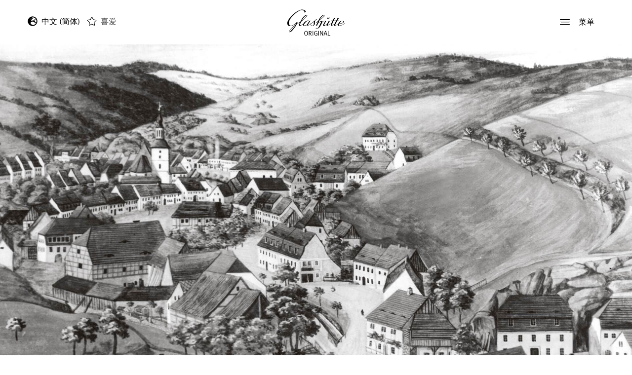

--- FILE ---
content_type: text/html; charset=UTF-8
request_url: https://www.glashuette-original.com/zh/%E5%93%81%E7%89%8C%E7%90%86%E5%BF%B5/%E5%88%B6%E8%A1%A8%E5%8E%82/%E5%8E%86%E5%8F%B2/
body_size: 16702
content:



<!doctype html>
<!--[if lt IE 9]><html class="no-js no-svg ie lt-ie9 lt-ie8 lt-ie7" lang="zh-CN" country_code="US"> <![endif]-->
<!--[if IE 9]><html class="no-js no-svg ie ie9 lt-ie9 lt-ie8" lang="zh-CN" country_code="US"> <![endif]-->
<!--[if gt IE 9]><!--><html class="no-js no-svg"  translate="no" lang="zh-CN" country_code="US"> <!--<![endif]-->
<head>
    <!-- Cookiebot CMP --> 
<script 
  id="Cookiebot" 
  src="https://consent.cookiebot.com/uc.js" 
  data-cbid="bde95018-46b5-48f2-be1a-94b3c6ac1411" 
  data-blockingmode="auto" 
  type="text/javascript"> 
</script> 
 
<!-- Google Consent Mode default --> 
<script data-cookieconsent="ignore"> 
window.dataLayer = window.dataLayer || []; 
function gtag(){dataLayer.push(arguments);} 
gtag('consent', 'default', { 
  ad_personalization: 'denied', 
  ad_storage: 'denied', 
  ad_user_data: 'denied', 
  analytics_storage: 'denied', 
  functionality_storage: 'denied', 
  personalization_storage: 'denied', 
  security_storage: 'granted', 
  wait_for_update: 500 
}); 
gtag('set', 'ads_data_redaction', true); 
gtag('set', 'url_passthrough', false); 
</script> 
 
<!-- Google Tag Manager --> 
<script type="text/plain" data-cookieconsent="marketing"> 
(function(w,d,s,l,i){w[l]=w[l]||[];w[l].push({'gtm.start': new Date().getTime(),event:'gtm.js'});var f=d.getElementsByTagName(s)[0], j=d.createElement(s),dl=l!='dataLayer'?'&l='+l:'';j.async=true;j.src='https://www.googletagmanager.com/gtm.js?id='+i+dl;f.parentNode.insertBefore(j,f);})(window,document,'script','dataLayer','GTM-PGSTBVV'); 
</script> 
 
 
    <meta charset="UTF-8" />
        <link rel="stylesheet" href="https://www.glashuette-original.com/app/themes/go/style.css" type="text/css" media="screen" />
    <meta http-equiv="Content-Type" content="text/html; charset=UTF-8" />
    <meta http-equiv="X-UA-Compatible" content="IE=edge">
        <meta name="viewport" content="width=device-width, initial-scale=1">
    <link rel="author" href="https://www.glashuette-original.com/app/themes/go/humans.txt" />
    <link rel="pingback" href="https://www.glashuette-original.com/wp/xmlrpc.php" />
    <link rel="profile" href="http://gmpg.org/xfn/11">
    <meta name="format-detection" content="telephone=no" />
    <meta name="csrf-token" content="1ec558a60b5dda24597816c924776716018caf8b">
    <meta name="facebook-domain-verification" content="l8uyvj33iqt7z35nnax93ateni490h" />
    <script>xhrUrl = "https:\/\/www.glashuette-original.com\/wp\/wp-admin\/admin-ajax.php";</script>
    <script>myAccountUrl = "https:\/\/myaccount.glashuette-original.com";</script>
    <script>locale = 'zh';</script>

    <link rel="apple-touch-icon" sizes="180x180" href="https://www.glashuette-original.com/app/themes/go/public/images/apple-touch-icon.png">
    <link rel="icon" sizes="32x32" href="https://www.glashuette-original.com/app/themes/go/public/images/favicon-32x32.png">
    <link rel="icon" sizes="16x16" href="https://www.glashuette-original.com/app/themes/go/public/images/favicon-16x16.png">
    <link rel="mask-icon" href="https://www.glashuette-original.com/app/themes/go/public/images/safari-pinned-tab.svg" color="#5bbad5">
    <link rel="shortcut icon" href="https://www.glashuette-original.com/app/themes/go/public/images/favicon.ico">

    <link rel="preload" as="style" type="text/css" href="https://www.glashuette-original.com/app/themes/go/public/css/style.css?v=3.3.66">
    <link rel="stylesheet" type="text/css" href="https://www.glashuette-original.com/app/themes/go/public/css/style.css?v=3.3.66">

    <link rel="preload" as="style" type="text/css" href="https://www.glashuette-original.com/app/themes/go/public/css/redesign.css?v=3.3.66">
    <link rel="stylesheet" type="text/css" href="https://www.glashuette-original.com/app/themes/go/public/css/redesign.css?v=3.3.66">

                        <link rel="alternate" href="https://www.glashuette-original.com/en/the-brand-glashutte-original/history/" hreflang="en"/>
                    <link rel="alternate" href="https://www.glashuette-original.com/de/die-marke-glashuette-original/geschichte/" hreflang="de"/>
                    <link rel="alternate" href="https://www.glashuette-original.com/fr/la-marque-glashutte-original/histoire/" hreflang="fr"/>
                    <link rel="alternate" href="https://www.glashuette-original.com/it/il-marchio-glashutte-original/storia/" hreflang="it"/>
                    <link rel="alternate" href="https://www.glashuette-original.com/es/la-marca-glashutte-original/historia/" hreflang="es"/>
                    <link rel="alternate" href="https://www.glashuette-original.com/ja/%e3%83%96%e3%83%a9%e3%83%b3%e3%83%89-%e3%82%b0%e3%83%a9%e3%82%b9%e3%83%92%e3%83%a5%e3%83%83%e3%83%86%e3%83%bb%e3%82%aa%e3%83%aa%e3%82%b8%e3%83%8a%e3%83%ab%e3%81%ab%e3%81%a4%e3%81%84/%e6%ad%b4%e5%8f%b2/" hreflang="ja"/>
                    <link rel="alternate" href="https://www.glashuette-original.com/kr/%ea%b8%80%eb%9d%bc%ec%8a%88%ed%85%8c-%ec%98%a4%eb%a6%ac%ec%a7%80%eb%84%90-%eb%b8%8c%eb%9e%9c%eb%93%9c/%ec%97%ad%ec%82%ac/" hreflang="kr"/>
                    <link rel="alternate" href="https://www.glashuette-original.com/zt/%e6%a0%bc%e6%8b%89%e8%98%87%e8%92%82%e5%8e%9f%e5%89%b5%e5%93%81%e7%89%8c/%e5%8e%86%e5%8f%b2/" hreflang="zt"/>
                    <link rel="alternate" href="https://www.glashuette-original.com/zh/%e5%93%81%e7%89%8c%e7%90%86%e5%bf%b5/%e5%88%b6%e8%a1%a8%e5%8e%82/%e5%8e%86%e5%8f%b2/" hreflang="zh"/>
                    <link rel="alternate" href="https://www.glashuette-original.com/en/the-brand-glashutte-original/history/" hreflang="x-default"/>
            
    
    	<style>img:is([sizes="auto" i], [sizes^="auto," i]) { contain-intrinsic-size: 3000px 1500px }</style>
	<meta property="og:image" content="https://www.glashuette-original.com/app/uploads/2020/11/Glashuette_Original-history.jpg"/>
<meta property="twitter:image" content="https://www.glashuette-original.com/app/uploads/2020/11/Glashuette_Original-history.jpg"/>

<!-- The SEO Framework by Sybre Waaijer -->
<meta name="robots" content="max-snippet:-1,max-image-preview:standard,max-video-preview:-1" />
<link rel="canonical" href="https://www.glashuette-original.com/zh/%e5%93%81%e7%89%8c%e7%90%86%e5%bf%b5/%e5%88%b6%e8%a1%a8%e5%8e%82/%e5%8e%86%e5%8f%b2/" />
<meta name="description" content="格拉苏蒂原创的历史可追溯到1845年， 进一步了解格拉苏蒂超过175年的制表历史。" />
<meta property="og:type" content="website" />
<meta property="og:locale" content="zh_CN" />
<meta property="og:site_name" content="Glashütte Original" />
<meta property="og:title" content="格拉苏蒂原创的发展历史" />
<meta property="og:url" content="https://www.glashuette-original.com/zh/%e5%93%81%e7%89%8c%e7%90%86%e5%bf%b5/%e5%88%b6%e8%a1%a8%e5%8e%82/%e5%8e%86%e5%8f%b2/" />
<meta name="twitter:card" content="summary_large_image" />
<meta name="twitter:title" content="格拉苏蒂原创的发展历史" />
<script type="application/ld+json">{
    "@context": "https://schema.org",
    "@graph": [
        {
            "@type": "WebSite",
            "@id": "https://www.glashuette-original.com/zh/#/schema/WebSite",
            "url": "https://www.glashuette-original.com/zh/",
            "name": "Glashütte Original",
            "description": "German Watchmaking Art",
            "inLanguage": "zh-CN",
            "potentialAction": {
                "@type": "SearchAction",
                "target": {
                    "@type": "EntryPoint",
                    "urlTemplate": "https://www.glashuette-original.com/zh/search/{search_term_string}/"
                },
                "query-input": "required name=search_term_string"
            },
            "publisher": {
                "@type": "Organization",
                "@id": "https://www.glashuette-original.com/zh/#/schema/Organization",
                "name": "Glashütte Original",
                "url": "https://www.glashuette-original.com/zh/"
            }
        },
        {
            "@type": "WebPage",
            "@id": "https://www.glashuette-original.com/zh/%e5%93%81%e7%89%8c%e7%90%86%e5%bf%b5/%e5%88%b6%e8%a1%a8%e5%8e%82/%e5%8e%86%e5%8f%b2/",
            "url": "https://www.glashuette-original.com/zh/%e5%93%81%e7%89%8c%e7%90%86%e5%bf%b5/%e5%88%b6%e8%a1%a8%e5%8e%82/%e5%8e%86%e5%8f%b2/",
            "name": "格拉苏蒂原创的发展历史",
            "description": "格拉苏蒂原创的历史可追溯到1845年， 进一步了解格拉苏蒂超过175年的制表历史。",
            "inLanguage": "zh-CN",
            "isPartOf": {
                "@id": "https://www.glashuette-original.com/zh/#/schema/WebSite"
            },
            "breadcrumb": {
                "@type": "BreadcrumbList",
                "@id": "https://www.glashuette-original.com/zh/#/schema/BreadcrumbList",
                "itemListElement": [
                    {
                        "@type": "ListItem",
                        "position": 1,
                        "item": "https://www.glashuette-original.com/zh/",
                        "name": "Glashütte Original"
                    },
                    {
                        "@type": "ListItem",
                        "position": 2,
                        "item": "https://www.glashuette-original.com/zh/%e5%93%81%e7%89%8c%e7%90%86%e5%bf%b5/",
                        "name": "格拉苏蒂原创深厚的历史传承"
                    },
                    {
                        "@type": "ListItem",
                        "position": 3,
                        "item": "https://www.glashuette-original.com/zh/%e5%93%81%e7%89%8c%e7%90%86%e5%bf%b5/%e5%88%b6%e8%a1%a8%e5%8e%82/",
                        "name": "制表厂"
                    },
                    {
                        "@type": "ListItem",
                        "position": 4,
                        "name": "格拉苏蒂原创的发展历史"
                    }
                ]
            },
            "potentialAction": {
                "@type": "ReadAction",
                "target": "https://www.glashuette-original.com/zh/%e5%93%81%e7%89%8c%e7%90%86%e5%bf%b5/%e5%88%b6%e8%a1%a8%e5%8e%82/%e5%8e%86%e5%8f%b2/"
            }
        }
    ]
}</script>
<!-- / The SEO Framework by Sybre Waaijer | 4.39ms meta | 0.09ms boot -->

<style id='woocommerce-inline-inline-css' type='text/css'>
.woocommerce form .form-row .required { visibility: visible; }
</style>
<link rel='stylesheet' id='brands-styles-css' href='https://www.glashuette-original.com/app/plugins/woocommerce/assets/css/brands.css?ver=10.3.0' type='text/css' media='all' />
<link rel='stylesheet' id='fontawesome-css' href='https://www.glashuette-original.com/app/themes/go/public/css/fontawesome.min.css?ver=6.4.2' type='text/css' media='all' />
<script data-cookieconsent="necessary" type="text/javascript" src="https://www.glashuette-original.com/app/themes/go/public/js/jquery-3.5.1.min.js?ver=3.3.66" id="jQuery3-js"></script>
<link rel="https://api.w.org/" href="https://www.glashuette-original.com/wp-json/" /><link rel="alternate" title="JSON" type="application/json" href="https://www.glashuette-original.com/wp-json/wp/v2/pages/5071" /><link rel="alternate" title="oEmbed (JSON)" type="application/json+oembed" href="https://www.glashuette-original.com/wp-json/oembed/1.0/embed?url=https%3A%2F%2Fwww.glashuette-original.com%2Fzh%2F%25e5%2593%2581%25e7%2589%258c%25e7%2590%2586%25e5%25bf%25b5%2F%25e5%2588%25b6%25e8%25a1%25a8%25e5%258e%2582%2F%25e5%258e%2586%25e5%258f%25b2%2F" />
<link rel="alternate" title="oEmbed (XML)" type="text/xml+oembed" href="https://www.glashuette-original.com/wp-json/oembed/1.0/embed?url=https%3A%2F%2Fwww.glashuette-original.com%2Fzh%2F%25e5%2593%2581%25e7%2589%258c%25e7%2590%2586%25e5%25bf%25b5%2F%25e5%2588%25b6%25e8%25a1%25a8%25e5%258e%2582%2F%25e5%258e%2586%25e5%258f%25b2%2F&#038;format=xml" />
	<noscript><style>.woocommerce-product-gallery{ opacity: 1 !important; }</style></noscript>
			<style type="text/css" id="wp-custom-css">
			.text-and-image__style.black-bg.image-left.default {
	border-radius: 0.4rem !important;
}
.gform_validation_container {
  height: 0px;
  overflow: hidden !important;
  opacity: 0 !important;
}

/* Landingpage 20 Years of PanoMaticLunar (DE, EN, IT, CH-T, CH-S, KR, ES, JA, FR) */

body.page-id-12027 img.LP_20YearsPML,
body.page-id-12044 img.LP_20YearsPML,
body.page-id-12072 img.LP_20YearsPML,
body.page-id-12073 img.LP_20YearsPML,
body.page-id-12075 img.LP_20YearsPML,
body.page-id-12077 img.LP_20YearsPML,
body.page-id-12095 img.LP_20YearsPML,
body.page-id-12098 img.LP_20YearsPML,
body.page-id-12100 img.LP_20YearsPML  {
	display: none;
}

body.page-id-12027 .item-content p,
body.page-id-12044 .item-content p,
body.page-id-12072 .item-content p,
body.page-id-12073 .item-content p,
body.page-id-12075 .item-content p,
body.page-id-12077 .item-content p,
body.page-id-12095 .item-content p,
body.page-id-12098 .item-content p,
body.page-id-12100 .item-content p {
	margin: 1rem 0;
}

@media only screen and (min-width: 768px) {
	body.page-id-12027 img.LP_20YearsPML.desktop,
	body.page-id-12044 img.LP_20YearsPML.desktop,
	body.page-id-12072 img.LP_20YearsPML.desktop,
	body.page-id-12073 img.LP_20YearsPML.desktop,
	body.page-id-12075 img.LP_20YearsPML.desktop,
	body.page-id-12077 img.LP_20YearsPML.desktop,
	body.page-id-12095 img.LP_20YearsPML.desktop,
	body.page-id-12098 img.LP_20YearsPML.desktop,
	body.page-id-12100 img.LP_20YearsPML.desktop {
		display: block;
	}
}

@media only screen and (max-width: 767px) {
	body.page-id-12027 img.LP_20YearsPML.mobil,
	body.page-id-12044 img.LP_20YearsPML.mobil,
	body.page-id-12072 img.LP_20YearsPML.mobil,
	body.page-id-12073 img.LP_20YearsPML.mobil,
	body.page-id-12075 img.LP_20YearsPML.mobil,
	body.page-id-12077 img.LP_20YearsPML.mobil,
	body.page-id-12095 img.LP_20YearsPML.mobil,
	body.page-id-12098 img.LP_20YearsPML.mobil,
	body.page-id-12100 img.LP_20YearsPML.mobil {
		display: block;
	}
}

@media only screen and (orientation: landscape) {
	body.page-id-12027 img.LP_20YearsPML.desktop,
	body.page-id-12044 img.LP_20YearsPML.desktop,
	body.page-id-12072 img.LP_20YearsPML.desktop,
	body.page-id-12073 img.LP_20YearsPML.desktop,
	body.page-id-12075 img.LP_20YearsPML.desktop,
	body.page-id-12077 img.LP_20YearsPML.desktop,
	body.page-id-12095 img.LP_20YearsPML.desktop,
	body.page-id-12098 img.LP_20YearsPML.desktop,
	body.page-id-12100 img.LP_20YearsPML.desktop {
		display: block;
	}
.page-template-template-collection .swiper-collection .swiper-slide a.block-link h4 {
display: none;
}

	body.page-id-12027 img.LP_20YearsPML.mobil,
	body.page-id-12044 img.LP_20YearsPML.mobil,
	body.page-id-12072 img.LP_20YearsPML.mobil,
	body.page-id-12073 img.LP_20YearsPML.mobil,
	body.page-id-12075 img.LP_20YearsPML.mobil,
	body.page-id-12077 img.LP_20YearsPML.mobil,
	body.page-id-12095 img.LP_20YearsPML.mobil,
	body.page-id-12098 img.LP_20YearsPML.mobil,
	body.page-id-12100 img.LP_20YearsPML.mobil {
		display: none;
	}
}

/* Landingpage Seventies “X” */

/* EN */

body.page-id-19768 {
	background-color: #F6F2ED;
}

body.page-id-19768 .buttons_cta .container {
	padding: 0;
}

body.page-id-19768 #header {
	background-color: #F6F2ED;
}

body.page-id-19768 .language-menu * {
	background-color: #F6F2ED;
}

/* Landingpage Boutique “Paris” */

/* EN */

body.postid-19937 .fc-section.contact-box-boutique {
	background-color: #b7a47c;
}

body.postid-19937 #appointment {
	border-top: 2px solid #b7a47c;
}

body.postid-19937 #single-boutique > .fc-section:first-child {
	margin-bottom: 0;
}

body.postid-19937 #single-boutique > .fc-section:nth-child(odd) .content-box-col.full {
	flex-basis: unset;
}

/* DE */

body.postid-20004 .fc-section.contact-box-boutique {
	background-color: #b7a47c;
}

body.postid-20004 #appointment {
	border-top: 2px solid #b7a47c;
}

body.postid-20004 #single-boutique > .fc-section:first-child {
	margin-bottom: 0;
}

body.postid-20004 #single-boutique > .fc-section:nth-child(odd) .content-box-col.full {
	flex-basis: unset;
}

/* FR */

body.postid-19938 .fc-section.contact-box-boutique {
	background-color: #b7a47c;
}

body.postid-19938 #appointment {
	border-top: 2px solid #b7a47c;
}

body.postid-19938 #single-boutique > .fc-section:first-child {
	margin-bottom: 0;
}

body.postid-19938 #single-boutique > .fc-section:nth-child(odd) .content-box-col.full {
	flex-basis: unset;
}

/* IT */

body.postid-20317 .fc-section.contact-box-boutique {
	background-color: #b7a47c;
}

body.postid-20317 #appointment {
	border-top: 2px solid #b7a47c;
}

body.postid-20317 #single-boutique > .fc-section:first-child {
	margin-bottom: 0;
}

body.postid-20317 #single-boutique > .fc-section:nth-child(odd) .content-box-col.full {
	flex-basis: unset;
}

/* KR */

body.postid-20319 .fc-section.contact-box-boutique {
	background-color: #b7a47c;
}

body.postid-20319 #appointment {
	border-top: 2px solid #b7a47c;
}

body.postid-20319 #single-boutique > .fc-section:first-child {
	margin-bottom: 0;
}

body.postid-20319 #single-boutique > .fc-section:nth-child(odd) .content-box-col.full {
	flex-basis: unset;
}		</style>
		
	<title>格拉苏蒂原创的发展历史 - Glashütte Original</title>
		 		    	</head>

	<body class="wp-singular page-template-default page page-id-5071 page-parent page-child parent-pageid-3610 wp-theme-go theme-go woocommerce-no-jsdefault-header" data-template="base.twig" id="body">
		<!-- Google Tag Manager (noscript) -->
		<noscript><iframe src="https://www.googletagmanager.com/ns.html?id=GTM-PGSTBVV"
		height="0" width="0" style="display:none;visibility:hidden"></iframe></noscript>
		<!-- End Google Tag Manager (noscript) -->
		
		<a class="skip-link screen-reader-text" href="#content">跳到内容</a>
		<script data-cookieconsent="necessary">go_header = { cart_count_items : 0, mainMenuActive : false, lastScrollTop : 0, isTransparent : false };</script>

					<header class="header" id="header" :class="mainMenuStatus">
				<div class="active-main-menu-layer" @click="toggleMainMenu()"></div>

								<div class="header__inner" id="top">
					<div class="skip-link" >
    <a href="#content" class="" title="跳转到主要内容" tabindex="0">
        跳转到主要内容
    </a>
    <a href="#top"  class="skip-link" title="回到顶部" tabindex="0">
        回到顶部
    </a>
 </div>					<div class="header__container">

    <div class="header__col header__col--language">
            <div class="language-menu mw-md">
        <ul class="language-menu__list pl-0">
                            <li class="language-menu__list-item font1">
                                            <span class="local-fa fa-icon black inverse mr-1 prt2">
    <svg xmlns="http://www.w3.org/2000/svg" viewBox="0 0 496 512"><path d="M248 8C111 8 0 119 0 256s111 248 248 248 248-111 248-248S385 8 248 8zm200 248c0 22.5-3.9 44.2-10.8 64.4h-20.3c-4.3 0-8.4-1.7-11.4-4.8l-32-32.6c-4.5-4.6-4.5-12.1.1-16.7l12.5-12.5v-8.7c0-3-1.2-5.9-3.3-8l-9.4-9.4c-2.1-2.1-5-3.3-8-3.3h-16c-6.2 0-11.3-5.1-11.3-11.3 0-3 1.2-5.9 3.3-8l9.4-9.4c2.1-2.1 5-3.3 8-3.3h32c6.2 0 11.3-5.1 11.3-11.3v-9.4c0-6.2-5.1-11.3-11.3-11.3h-36.7c-8.8 0-16 7.2-16 16v4.5c0 6.9-4.4 13-10.9 15.2l-31.6 10.5c-3.3 1.1-5.5 4.1-5.5 7.6v2.2c0 4.4-3.6 8-8 8h-16c-4.4 0-8-3.6-8-8s-3.6-8-8-8H247c-3 0-5.8 1.7-7.2 4.4l-9.4 18.7c-2.7 5.4-8.2 8.8-14.3 8.8H194c-8.8 0-16-7.2-16-16V199c0-4.2 1.7-8.3 4.7-11.3l20.1-20.1c4.6-4.6 7.2-10.9 7.2-17.5 0-3.4 2.2-6.5 5.5-7.6l40-13.3c1.7-.6 3.2-1.5 4.4-2.7l26.8-26.8c2.1-2.1 3.3-5 3.3-8 0-6.2-5.1-11.3-11.3-11.3H258l-16 16v8c0 4.4-3.6 8-8 8h-16c-4.4 0-8-3.6-8-8v-20c0-2.5 1.2-4.9 3.2-6.4l28.9-21.7c1.9-.1 3.8-.3 5.7-.3C358.3 56 448 145.7 448 256zM130.1 149.1c0-3 1.2-5.9 3.3-8l25.4-25.4c2.1-2.1 5-3.3 8-3.3 6.2 0 11.3 5.1 11.3 11.3v16c0 3-1.2 5.9-3.3 8l-9.4 9.4c-2.1 2.1-5 3.3-8 3.3h-16c-6.2 0-11.3-5.1-11.3-11.3zm128 306.4v-7.1c0-8.8-7.2-16-16-16h-20.2c-10.8 0-26.7-5.3-35.4-11.8l-22.2-16.7c-11.5-8.6-18.2-22.1-18.2-36.4v-23.9c0-16 8.4-30.8 22.1-39l42.9-25.7c7.1-4.2 15.2-6.5 23.4-6.5h31.2c10.9 0 21.4 3.9 29.6 10.9l43.2 37.1h18.3c8.5 0 16.6 3.4 22.6 9.4l17.3 17.3c3.4 3.4 8.1 5.3 12.9 5.3H423c-32.4 58.9-93.8 99.5-164.9 103.1z"/></svg></span>                    
                                            <span class="language-menu__item-span d-inline-block current-lang" title="中文 (简体)">中文 (简体)</span>                                    </li>
                            <li class="language-menu__list-item font1">
                    
                                            <a class="language-menu__item-link d-inline-block" href="https://www.glashuette-original.com/en/the-brand-glashutte-original/history/" title="English">English</a>                                    </li>
                            <li class="language-menu__list-item font1">
                    
                                            <a class="language-menu__item-link d-inline-block" href="https://www.glashuette-original.com/de/die-marke-glashuette-original/geschichte/" title="Deutsch">Deutsch</a>                                    </li>
                            <li class="language-menu__list-item font1">
                    
                                            <a class="language-menu__item-link d-inline-block" href="https://www.glashuette-original.com/fr/la-marque-glashutte-original/histoire/" title="Français">Français</a>                                    </li>
                            <li class="language-menu__list-item font1">
                    
                                            <a class="language-menu__item-link d-inline-block" href="https://www.glashuette-original.com/it/il-marchio-glashutte-original/storia/" title="Italiano">Italiano</a>                                    </li>
                            <li class="language-menu__list-item font1">
                    
                                            <a class="language-menu__item-link d-inline-block" href="https://www.glashuette-original.com/es/la-marca-glashutte-original/historia/" title="Español">Español</a>                                    </li>
                            <li class="language-menu__list-item font1">
                    
                                            <a class="language-menu__item-link d-inline-block" href="https://www.glashuette-original.com/ja/%e3%83%96%e3%83%a9%e3%83%b3%e3%83%89-%e3%82%b0%e3%83%a9%e3%82%b9%e3%83%92%e3%83%a5%e3%83%83%e3%83%86%e3%83%bb%e3%82%aa%e3%83%aa%e3%82%b8%e3%83%8a%e3%83%ab%e3%81%ab%e3%81%a4%e3%81%84/%e6%ad%b4%e5%8f%b2/" title="日本語">日本語</a>                                    </li>
                            <li class="language-menu__list-item font1">
                    
                                            <a class="language-menu__item-link d-inline-block" href="https://www.glashuette-original.com/kr/%ea%b8%80%eb%9d%bc%ec%8a%88%ed%85%8c-%ec%98%a4%eb%a6%ac%ec%a7%80%eb%84%90-%eb%b8%8c%eb%9e%9c%eb%93%9c/%ec%97%ad%ec%82%ac/" title="한국어">한국어</a>                                    </li>
                            <li class="language-menu__list-item font1">
                    
                                            <a class="language-menu__item-link d-inline-block" href="https://www.glashuette-original.com/zt/%e6%a0%bc%e6%8b%89%e8%98%87%e8%92%82%e5%8e%9f%e5%89%b5%e5%93%81%e7%89%8c/%e5%8e%86%e5%8f%b2/" title="中文 (繁體)">中文 (繁體)</a>                                    </li>
                    </ul>
    </div>
        <div class="cart-status font1" :class="cartStatus">
    <a href="https://www.glashuette-original.com/zh/%e6%88%91%e7%9a%84%e6%9c%80%e7%88%b1/" class="to-cart" title="喜爱">
        <span class="d-none">喜爱</span>

        <span class="local-fa fa-icon black yes-items inverse prt2">
    <svg xmlns="http://www.w3.org/2000/svg" viewBox="0 0 576 512"><path d="M259.3 17.8L194 150.2 47.9 171.5c-26.2 3.8-36.7 36.1-17.7 54.6l105.7 103-25 145.5c-4.5 26.3 23.2 46 46.4 33.7L288 439.6l130.7 68.7c23.2 12.2 50.9-7.4 46.4-33.7l-25-145.5 105.7-103c19-18.5 8.5-50.8-17.7-54.6L382 150.2 316.7 17.8c-11.7-23.6-45.6-23.9-57.4 0z"/></svg></span>        <span class="local-fa fa-icon black no-items inverse prt2">
    <svg xmlns="http://www.w3.org/2000/svg" viewBox="0 0 576 512"><!-- Font Awesome Pro 5.15.1 by @fontawesome - https://fontawesome.com License - https://fontawesome.com/license (Commercial License) --><path d="M528.1 171.5L382 150.2 316.7 17.8c-11.7-23.6-45.6-23.9-57.4 0L194 150.2 47.9 171.5c-26.2 3.8-36.7 36.1-17.7 54.6l105.7 103-25 145.5c-4.5 26.3 23.2 46 46.4 33.7L288 439.6l130.7 68.7c23.2 12.2 50.9-7.4 46.4-33.7l-25-145.5 105.7-103c19-18.5 8.5-50.8-17.7-54.6zM405.8 317.9l27.8 162L288 403.5 142.5 480l27.8-162L52.5 203.1l162.7-23.6L288 32l72.8 147.5 162.7 23.6-117.7 114.8z"/></svg></span>
        <span class="cart-status__label  ml-1">喜爱</span>
    </a>
</div>    </div>

    <div class="header__col header__col--logo">
        <div role="banner" class="p-0 m-0 text-center">
    <a class="go-logo d-inline-block" href="https://www.glashuette-original.com/zh/" rel="home" title="Glashütte Original">
        <img src="https://www.glashuette-original.com/app/themes/go/public/images/logo.svg"  class="go-logo go-logo--white" alt="Glashütte Original" title="Glashütte Original" />
        <img src="https://www.glashuette-original.com/app/themes/go/public/images/logo-black.svg"  class="go-logo go-logo--black" alt="Glashütte Original" title="Glashütte Original" />
    </a>
</div>
    </div>

    <div class="header__col header__col--main-menu" >
        <div class="header__col__search mw-md d-none">
    <form action="/zh" class="d-flex" method="GET" role="search">
        <button class="header__col__search-submit" type="submit" aria-label="提交请求" >
            <span class="d-none" aria-hidden="true">提交搜寻</span>
            <span class="local-fa fa-icon black inverse h14">
    <svg xmlns="http://www.w3.org/2000/svg" viewBox="0 0 512 512"><path d="M508.5 468.9L387.1 347.5c-2.3-2.3-5.3-3.5-8.5-3.5h-13.2c31.5-36.5 50.6-84 50.6-136C416 93.1 322.9 0 208 0S0 93.1 0 208s93.1 208 208 208c52 0 99.5-19.1 136-50.6v13.2c0 3.2 1.3 6.2 3.5 8.5l121.4 121.4c4.7 4.7 12.3 4.7 17 0l22.6-22.6c4.7-4.7 4.7-12.3 0-17zM208 368c-88.4 0-160-71.6-160-160S119.6 48 208 48s160 71.6 160 160-71.6 160-160 160z"/></svg></span>        </button>
        <label class="d-none" for="header-search-input">关键词</label>
            <input type="text" id="header-search-input" name="s" class="header__col__search-input" placeholder="输入搜索词">
    </form>
</div>        <button class="main-menu__btn" aria-label="菜单" @click="toggleMainMenu()"  @focus="toggleMainMenu('focus')"
>
    <span class="open-menu ">
        <span class="local-fa fa-icon black inverse">
    <svg xmlns="http://www.w3.org/2000/svg" width="32" height="18" viewBox="0 0 32 18">
  <g id="menu---mobil">
    <g id="burg">
      <path id="Rectangle" d="M1.067,0H30.933A1.035,1.035,0,0,1,32,1h0a1.035,1.035,0,0,1-1.067,1H1.067A1.035,1.035,0,0,1,0,1H0A1.035,1.035,0,0,1,1.067,0Z" transform="translate(0)" fill="#000" fill-rule="evenodd"/>
      <path id="Rectangle-2" data-name="Rectangle" d="M3.071,8H30.929A1.038,1.038,0,0,1,32,9h0a1.038,1.038,0,0,1-1.071,1H3.071A1.038,1.038,0,0,1,2,9H2A1.038,1.038,0,0,1,3.071,8Z" transform="translate(0)" fill="#000" fill-rule="evenodd"/>
      <path id="Rectangle-3" data-name="Rectangle" d="M1.067,16H30.933A1.035,1.035,0,0,1,32,17h0a1.035,1.035,0,0,1-1.067,1H1.067A1.035,1.035,0,0,1,0,17H0A1.035,1.035,0,0,1,1.067,16Z" transform="translate(0)" fill="#000" fill-rule="evenodd"/>
    </g>
  </g>
</svg>
</span>        <span class="btn-desc" aria-hidden="true">菜单</span>
    </span>
    <span class="close-menu ">
        <span class="local-fa fa-icon black inverse">
    <svg aria-hidden="true" focusable="false" data-prefix="fal" data-icon="times" role="img" xmlns="http://www.w3.org/2000/svg" viewBox="0 0 320 512" class="svg-inline--fa fa-times fa-w-10"><path d="M193.94 256L296.5 153.44l21.15-21.15c3.12-3.12 3.12-8.19 0-11.31l-22.63-22.63c-3.12-3.12-8.19-3.12-11.31 0L160 222.06 36.29 98.34c-3.12-3.12-8.19-3.12-11.31 0L2.34 120.97c-3.12 3.12-3.12 8.19 0 11.31L126.06 256 2.34 379.71c-3.12 3.12-3.12 8.19 0 11.31l22.63 22.63c3.12 3.12 8.19 3.12 11.31 0L160 289.94 262.56 392.5l21.15 21.15c3.12 3.12 8.19 3.12 11.31 0l22.63-22.63c3.12-3.12 3.12-8.19 0-11.31L193.94 256z" class=""></path></svg></span>        <span class="btn-desc" aria-hidden="true">关闭</span>
    </span>
</button>    </div>

</div>				</div>

								<div class="main-menu-layer m-3 go-border-radius bg-white">
    <div class="menu-inner go-border-radius">
        <div class="menu-inner__top">
                            <nav id="nav-main" class="nav-main">
                    <div class="quickMenu py-3 px-4 go-border-radius">
                                    <a href="https://www.glashuette-original.com/zh/%e8%85%95%e8%a1%a8%e6%9f%a5%e8%af%a2/" class="quick-menu-btn font09 btn btn-outline-dark p-2 mr-2">
        <span class="btn-desc">腕表查询</span>
</a>                                    <a href="https://www.glashuette-original.com/zh/腕表查询/?is_new=1" class="quick-menu-btn font09 btn btn-outline-dark p-2 mr-2">
        <span class="btn-desc">新款表款</span>
</a>                            </div>
                <ul class="list-unstyled root-level my-3 mx-0 mx-lg-3 go-border-radius mt-4">
                                    <li class=" nav-item current-page level-1 go-border-radius px-3 mb-2 with-children " id="3595" >
                    <a class="nav-link" href="https://www.glashuette-original.com/zh/%e4%ba%a7%e5%93%81%e7%b3%bb%e5%88%97/">
    <span>
        产品系列
    </span>
    <span>
        <small class="text-muted subtext font-weight-bold">
            发现收藏品
        </small>
    </span>
</a>

    <div class="main-menu__toggle-col toggle-level-2">
    <button type="button" class="main-menu__more-btn is-btn" @click="toggleSubMenu(3595)" aria-label="打开">
        <span class="d-none" aria-hidden="true">打开</span>

        <span class="local-fa fa-icon black fa-plus open-item w14">
    <svg xmlns="http://www.w3.org/2000/svg" viewBox="0 0 384 512"><path d="M368 224H224V80c0-8.84-7.16-16-16-16h-32c-8.84 0-16 7.16-16 16v144H16c-8.84 0-16 7.16-16 16v32c0 8.84 7.16 16 16 16h144v144c0 8.84 7.16 16 16 16h32c8.84 0 16-7.16 16-16V288h144c8.84 0 16-7.16 16-16v-32c0-8.84-7.16-16-16-16z"/></svg></span>        <span class="local-fa fa-icon black fa-minus close-item w14">
    <svg aria-hidden="true" focusable="false" data-prefix="fal" data-icon="times" role="img" xmlns="http://www.w3.org/2000/svg" viewBox="0 0 320 512" class="svg-inline--fa fa-times fa-w-10"><path d="M193.94 256L296.5 153.44l21.15-21.15c3.12-3.12 3.12-8.19 0-11.31l-22.63-22.63c-3.12-3.12-8.19-3.12-11.31 0L160 222.06 36.29 98.34c-3.12-3.12-8.19-3.12-11.31 0L2.34 120.97c-3.12 3.12-3.12 8.19 0 11.31L126.06 256 2.34 379.71c-3.12 3.12-3.12 8.19 0 11.31l22.63 22.63c3.12 3.12 8.19 3.12 11.31 0L160 289.94 262.56 392.5l21.15 21.15c3.12 3.12 8.19 3.12 11.31 0l22.63-22.63c3.12-3.12 3.12-8.19 0-11.31L193.94 256z" class=""></path></svg></span>
    </button>
</div>
                                                                                            <ul class="list-unstyled sub-menu">
                                                                                                    <li class=" nav-item current-page level-2 go-border-radius mb-3 hasThumb">
                                            <a class="nav-link" href="https://www.glashuette-original.com/zh/%e4%ba%a7%e5%93%81%e7%b3%bb%e5%88%97/%e8%ae%ae%e5%91%98%e7%b3%bb%e5%88%97/">
    <img class="menu-thumb go-border-radius" src="https://www.glashuette-original.com/app/uploads/2023/10/Glashuette_Original-Senator_Collection-Thumbnail-300x300.jpg">
    <span>
        议员系列产品系列
    </span>
    <span>
        <small class="text-muted subtext font-weight-bold">
            工艺精湛的腕表
        </small>
    </span>
</a>

    <div class="main-menu__toggle-col">
    <a href="https://www.glashuette-original.com/zh/%e4%ba%a7%e5%93%81%e7%b3%bb%e5%88%97/%e8%ae%ae%e5%91%98%e7%b3%bb%e5%88%97/" class="main-menu__more-btn" title="议员系列产品系列">
        <span class="local-fa fa-icon black is-link h20 v2">
    <svg version="1.1" xmlns="http://www.w3.org/2000/svg" xmlns:xlink="http://www.w3.org/1999/xlink" x="0px" y="0px"
	 viewBox="0 0 384 512" style="enable-background:new 0 0 384 512;" xml:space="preserve">
<path d="M283.8,264.5L137,412.5c-4.7,4.7-12.3,4.7-17,0l-19.8-19.8c-4.7-4.7-4.7-12.3,0-17L218.7,256L100.2,136.3
	c-4.7-4.7-4.7-12.3,0-17L120,99.5c4.7-4.7,12.3-4.7,17,0l146.8,148C288.5,252.2,288.5,259.8,283.8,264.5z"/>
</svg>
</span>    </a>
</div>                                        </li>
                                                                                                    <li class=" nav-item current-page level-2 go-border-radius mb-3 hasThumb">
                                            <a class="nav-link" href="https://www.glashuette-original.com/zh/%e4%ba%a7%e5%93%81%e7%b3%bb%e5%88%97/%e5%81%8f%e5%bf%83%e7%b3%bb%e5%88%97/">
    <img class="menu-thumb go-border-radius" src="https://www.glashuette-original.com/app/uploads/2022/12/Glashuette_Original-Pano_Collection-2023-1-300x300.jpg">
    <span>
        偏心系列产品系列
    </span>
    <span>
        <small class="text-muted subtext font-weight-bold">
            创意偏心腕表
        </small>
    </span>
</a>

    <div class="main-menu__toggle-col">
    <a href="https://www.glashuette-original.com/zh/%e4%ba%a7%e5%93%81%e7%b3%bb%e5%88%97/%e5%81%8f%e5%bf%83%e7%b3%bb%e5%88%97/" class="main-menu__more-btn" title="偏心系列产品系列">
        <span class="local-fa fa-icon black is-link h20 v2">
    <svg version="1.1" xmlns="http://www.w3.org/2000/svg" xmlns:xlink="http://www.w3.org/1999/xlink" x="0px" y="0px"
	 viewBox="0 0 384 512" style="enable-background:new 0 0 384 512;" xml:space="preserve">
<path d="M283.8,264.5L137,412.5c-4.7,4.7-12.3,4.7-17,0l-19.8-19.8c-4.7-4.7-4.7-12.3,0-17L218.7,256L100.2,136.3
	c-4.7-4.7-4.7-12.3,0-17L120,99.5c4.7-4.7,12.3-4.7,17,0l146.8,148C288.5,252.2,288.5,259.8,283.8,264.5z"/>
</svg>
</span>    </a>
</div>                                        </li>
                                                                                                    <li class=" nav-item current-page level-2 go-border-radius mb-3 hasThumb">
                                            <a class="nav-link" href="https://www.glashuette-original.com/zh/%e4%ba%a7%e5%93%81%e7%b3%bb%e5%88%97/%e5%bc%80%e6%8b%93%e7%b3%bb%e5%88%97/">
    <img class="menu-thumb go-border-radius" src="https://www.glashuette-original.com/app/uploads/2022/12/Glashuette_Original-Spezialist_Collection-2023-1-300x300.jpg">
    <span>
        开拓系列产品系列
    </span>
    <span>
        <small class="text-muted subtext font-weight-bold">
            耐用运动腕表
        </small>
    </span>
</a>

    <div class="main-menu__toggle-col">
    <a href="https://www.glashuette-original.com/zh/%e4%ba%a7%e5%93%81%e7%b3%bb%e5%88%97/%e5%bc%80%e6%8b%93%e7%b3%bb%e5%88%97/" class="main-menu__more-btn" title="开拓系列产品系列">
        <span class="local-fa fa-icon black is-link h20 v2">
    <svg version="1.1" xmlns="http://www.w3.org/2000/svg" xmlns:xlink="http://www.w3.org/1999/xlink" x="0px" y="0px"
	 viewBox="0 0 384 512" style="enable-background:new 0 0 384 512;" xml:space="preserve">
<path d="M283.8,264.5L137,412.5c-4.7,4.7-12.3,4.7-17,0l-19.8-19.8c-4.7-4.7-4.7-12.3,0-17L218.7,256L100.2,136.3
	c-4.7-4.7-4.7-12.3,0-17L120,99.5c4.7-4.7,12.3-4.7,17,0l146.8,148C288.5,252.2,288.5,259.8,283.8,264.5z"/>
</svg>
</span>    </a>
</div>                                        </li>
                                                                                                    <li class=" nav-item current-page level-2 go-border-radius mb-3 hasThumb">
                                            <a class="nav-link" href="https://www.glashuette-original.com/zh/%e4%ba%a7%e5%93%81%e7%b3%bb%e5%88%97/%e5%a4%8d%e5%8f%a4%e7%b3%bb%e5%88%97/">
    <img class="menu-thumb go-border-radius" src="https://www.glashuette-original.com/app/uploads/2022/12/Glashuette_Original-Vintage_Collection-2023-1-300x300.jpg">
    <span>
        复古系列产品系列
    </span>
    <span>
        <small class="text-muted subtext font-weight-bold">
            经典复古腕表
        </small>
    </span>
</a>

    <div class="main-menu__toggle-col">
    <a href="https://www.glashuette-original.com/zh/%e4%ba%a7%e5%93%81%e7%b3%bb%e5%88%97/%e5%a4%8d%e5%8f%a4%e7%b3%bb%e5%88%97/" class="main-menu__more-btn" title="复古系列产品系列">
        <span class="local-fa fa-icon black is-link h20 v2">
    <svg version="1.1" xmlns="http://www.w3.org/2000/svg" xmlns:xlink="http://www.w3.org/1999/xlink" x="0px" y="0px"
	 viewBox="0 0 384 512" style="enable-background:new 0 0 384 512;" xml:space="preserve">
<path d="M283.8,264.5L137,412.5c-4.7,4.7-12.3,4.7-17,0l-19.8-19.8c-4.7-4.7-4.7-12.3,0-17L218.7,256L100.2,136.3
	c-4.7-4.7-4.7-12.3,0-17L120,99.5c4.7-4.7,12.3-4.7,17,0l146.8,148C288.5,252.2,288.5,259.8,283.8,264.5z"/>
</svg>
</span>    </a>
</div>                                        </li>
                                                                                                    <li class=" nav-item current-page level-2 go-border-radius mb-3 hasThumb">
                                            <a class="nav-link" href="https://www.glashuette-original.com/zh/%e4%ba%a7%e5%93%81%e7%b3%bb%e5%88%97/%e5%a5%b3%e5%a3%ab%e7%b3%bb%e5%88%97/">
    <img class="menu-thumb go-border-radius" src="https://www.glashuette-original.com/app/uploads/2024/03/Glashuette_Original-Thumbnail-Ladies_Collection-2024-300x300.jpg">
    <span>
        女士系列产品系列
    </span>
    <span>
        <small class="text-muted subtext font-weight-bold">
            典雅女士腕表
        </small>
    </span>
</a>

    <div class="main-menu__toggle-col">
    <a href="https://www.glashuette-original.com/zh/%e4%ba%a7%e5%93%81%e7%b3%bb%e5%88%97/%e5%a5%b3%e5%a3%ab%e7%b3%bb%e5%88%97/" class="main-menu__more-btn" title="女士系列产品系列">
        <span class="local-fa fa-icon black is-link h20 v2">
    <svg version="1.1" xmlns="http://www.w3.org/2000/svg" xmlns:xlink="http://www.w3.org/1999/xlink" x="0px" y="0px"
	 viewBox="0 0 384 512" style="enable-background:new 0 0 384 512;" xml:space="preserve">
<path d="M283.8,264.5L137,412.5c-4.7,4.7-12.3,4.7-17,0l-19.8-19.8c-4.7-4.7-4.7-12.3,0-17L218.7,256L100.2,136.3
	c-4.7-4.7-4.7-12.3,0-17L120,99.5c4.7-4.7,12.3-4.7,17,0l146.8,148C288.5,252.2,288.5,259.8,283.8,264.5z"/>
</svg>
</span>    </a>
</div>                                        </li>
                                                    </ul>
                                    </li>
                                                <li class=" nav-item current-page level-1 go-border-radius px-3 mb-2 " id="3611" >
                    <a class="nav-link" href="https://www.glashuette-original.com/zh/%e5%93%81%e7%89%8c%e7%90%86%e5%bf%b5/">
    <span>
        品牌理念
    </span>
    <span>
        <small class="text-muted subtext font-weight-bold">
            了解更多关于该工厂的信息
        </small>
    </span>
</a>

    <div class="main-menu__toggle-col">
    <a href="https://www.glashuette-original.com/zh/%e5%93%81%e7%89%8c%e7%90%86%e5%bf%b5/" class="main-menu__more-btn" title="品牌理念">
        <span class="local-fa fa-icon black is-link h20 v2">
    <svg version="1.1" xmlns="http://www.w3.org/2000/svg" xmlns:xlink="http://www.w3.org/1999/xlink" x="0px" y="0px"
	 viewBox="0 0 384 512" style="enable-background:new 0 0 384 512;" xml:space="preserve">
<path d="M283.8,264.5L137,412.5c-4.7,4.7-12.3,4.7-17,0l-19.8-19.8c-4.7-4.7-4.7-12.3,0-17L218.7,256L100.2,136.3
	c-4.7-4.7-4.7-12.3,0-17L120,99.5c4.7-4.7,12.3-4.7,17,0l146.8,148C288.5,252.2,288.5,259.8,283.8,264.5z"/>
</svg>
</span>    </a>
</div>
                                    </li>
                                                <li class=" nav-item current-page level-1 go-border-radius px-3 mb-2 " id="3854" >
                    <a class="nav-link" href="https://www.glashuette-original.com/zh/%e7%b2%be%e5%93%81%e5%ba%97%e6%9f%a5%e8%af%a2/">
    <span>
        精品店查询
    </span>
    <span>
        <small class="text-muted subtext font-weight-bold">
            精品店和零售店
        </small>
    </span>
</a>

    <div class="main-menu__toggle-col">
    <a href="https://www.glashuette-original.com/zh/%e7%b2%be%e5%93%81%e5%ba%97%e6%9f%a5%e8%af%a2/" class="main-menu__more-btn" title="精品店查询">
        <span class="local-fa fa-icon black is-link h20 v2">
    <svg version="1.1" xmlns="http://www.w3.org/2000/svg" xmlns:xlink="http://www.w3.org/1999/xlink" x="0px" y="0px"
	 viewBox="0 0 384 512" style="enable-background:new 0 0 384 512;" xml:space="preserve">
<path d="M283.8,264.5L137,412.5c-4.7,4.7-12.3,4.7-17,0l-19.8-19.8c-4.7-4.7-4.7-12.3,0-17L218.7,256L100.2,136.3
	c-4.7-4.7-4.7-12.3,0-17L120,99.5c4.7-4.7,12.3-4.7,17,0l146.8,148C288.5,252.2,288.5,259.8,283.8,264.5z"/>
</svg>
</span>    </a>
</div>
                                    </li>
                                                <li class=" nav-item current-page level-1 go-border-radius px-3 mb-2 " id="18470" >
                    <a class="nav-link" href="https://myaccount.glashuette-original.com/">
    <span>
        我的账户
    </span>
    <span>
        <small class="text-muted subtext font-weight-bold">
            注册您的格拉苏蒂原创腕表
        </small>
    </span>
</a>

    <div class="main-menu__toggle-col">
    <a href="https://myaccount.glashuette-original.com/" class="main-menu__more-btn" title="我的账户">
        <span class="local-fa fa-icon black is-link h20 v2">
    <svg version="1.1" xmlns="http://www.w3.org/2000/svg" xmlns:xlink="http://www.w3.org/1999/xlink" x="0px" y="0px"
	 viewBox="0 0 384 512" style="enable-background:new 0 0 384 512;" xml:space="preserve">
<path d="M283.8,264.5L137,412.5c-4.7,4.7-12.3,4.7-17,0l-19.8-19.8c-4.7-4.7-4.7-12.3,0-17L218.7,256L100.2,136.3
	c-4.7-4.7-4.7-12.3,0-17L120,99.5c4.7-4.7,12.3-4.7,17,0l146.8,148C288.5,252.2,288.5,259.8,283.8,264.5z"/>
</svg>
</span>    </a>
</div>
                                    </li>
                                                <li class=" nav-item current-page level-1 go-border-radius px-3 mb-2 " id="3614" >
                    <a class="nav-link" href="https://www.glashuette-original.com/zh/%e5%94%ae%e5%90%8e%e6%9c%8d%e5%8a%a1/">
    <span>
        售后服务
    </span>
    <span>
        <small class="text-muted subtext font-weight-bold">
            国际质保, 保养, 修复工作室
        </small>
    </span>
</a>

    <div class="main-menu__toggle-col">
    <a href="https://www.glashuette-original.com/zh/%e5%94%ae%e5%90%8e%e6%9c%8d%e5%8a%a1/" class="main-menu__more-btn" title="售后服务">
        <span class="local-fa fa-icon black is-link h20 v2">
    <svg version="1.1" xmlns="http://www.w3.org/2000/svg" xmlns:xlink="http://www.w3.org/1999/xlink" x="0px" y="0px"
	 viewBox="0 0 384 512" style="enable-background:new 0 0 384 512;" xml:space="preserve">
<path d="M283.8,264.5L137,412.5c-4.7,4.7-12.3,4.7-17,0l-19.8-19.8c-4.7-4.7-4.7-12.3,0-17L218.7,256L100.2,136.3
	c-4.7-4.7-4.7-12.3,0-17L120,99.5c4.7-4.7,12.3-4.7,17,0l146.8,148C288.5,252.2,288.5,259.8,283.8,264.5z"/>
</svg>
</span>    </a>
</div>
                                    </li>
                                                <li class=" nav-item current-page level-1 go-border-radius px-3 mb-2 " id="3855" >
                    <a class="nav-link" href="https://www.glashuette-original.com/zh/%e8%81%94%e7%b3%bb/">
    <span>
        联系方式
    </span>
    <span>
        <small class="text-muted subtext font-weight-bold">
            与我们取得联系
        </small>
    </span>
</a>

    <div class="main-menu__toggle-col">
    <a href="https://www.glashuette-original.com/zh/%e8%81%94%e7%b3%bb/" class="main-menu__more-btn" title="联系方式">
        <span class="local-fa fa-icon black is-link h20 v2">
    <svg version="1.1" xmlns="http://www.w3.org/2000/svg" xmlns:xlink="http://www.w3.org/1999/xlink" x="0px" y="0px"
	 viewBox="0 0 384 512" style="enable-background:new 0 0 384 512;" xml:space="preserve">
<path d="M283.8,264.5L137,412.5c-4.7,4.7-12.3,4.7-17,0l-19.8-19.8c-4.7-4.7-4.7-12.3,0-17L218.7,256L100.2,136.3
	c-4.7-4.7-4.7-12.3,0-17L120,99.5c4.7-4.7,12.3-4.7,17,0l146.8,148C288.5,252.2,288.5,259.8,283.8,264.5z"/>
</svg>
</span>    </a>
</div>
                                    </li>
                            </ul>

    </nav><!-- #nav -->

        </div>

        <div class="menu-inner__footer">
                <div class="nav--language-slider bg-light-grey">
        <div class="container">
            <p class="d-none">语言选择</p>

            <div class="swiper-container swiper-nav-lang">
                <div class="swiper-wrapper">
                                                                     <div class="swiper-slide text-center">
                            <a class="lang-nav-item d-inline-block" href="https://www.glashuette-original.com/zh/%e5%93%81%e7%89%8c%e7%90%86%e5%bf%b5/%e5%88%b6%e8%a1%a8%e5%8e%82/%e5%8e%86%e5%8f%b2/" title="中文 (简体)">中文 (简体)</a>                        </div>
                                                                     <div class="swiper-slide text-center">
                            <a class="lang-nav-item d-inline-block" href="https://www.glashuette-original.com/en/the-brand-glashutte-original/history/" title="English">English</a>                        </div>
                                                                     <div class="swiper-slide text-center">
                            <a class="lang-nav-item d-inline-block" href="https://www.glashuette-original.com/de/die-marke-glashuette-original/geschichte/" title="Deutsch">Deutsch</a>                        </div>
                                                                     <div class="swiper-slide text-center">
                            <a class="lang-nav-item d-inline-block" href="https://www.glashuette-original.com/fr/la-marque-glashutte-original/histoire/" title="Français">Français</a>                        </div>
                                                                     <div class="swiper-slide text-center">
                            <a class="lang-nav-item d-inline-block" href="https://www.glashuette-original.com/it/il-marchio-glashutte-original/storia/" title="Italiano">Italiano</a>                        </div>
                                                                     <div class="swiper-slide text-center">
                            <a class="lang-nav-item d-inline-block" href="https://www.glashuette-original.com/es/la-marca-glashutte-original/historia/" title="Español">Español</a>                        </div>
                                                                     <div class="swiper-slide text-center">
                            <a class="lang-nav-item d-inline-block" href="https://www.glashuette-original.com/ja/%e3%83%96%e3%83%a9%e3%83%b3%e3%83%89-%e3%82%b0%e3%83%a9%e3%82%b9%e3%83%92%e3%83%a5%e3%83%83%e3%83%86%e3%83%bb%e3%82%aa%e3%83%aa%e3%82%b8%e3%83%8a%e3%83%ab%e3%81%ab%e3%81%a4%e3%81%84/%e6%ad%b4%e5%8f%b2/" title="日本語">日本語</a>                        </div>
                                                                     <div class="swiper-slide text-center">
                            <a class="lang-nav-item d-inline-block" href="https://www.glashuette-original.com/kr/%ea%b8%80%eb%9d%bc%ec%8a%88%ed%85%8c-%ec%98%a4%eb%a6%ac%ec%a7%80%eb%84%90-%eb%b8%8c%eb%9e%9c%eb%93%9c/%ec%97%ad%ec%82%ac/" title="한국어">한국어</a>                        </div>
                                                                     <div class="swiper-slide text-center">
                            <a class="lang-nav-item d-inline-block" href="https://www.glashuette-original.com/zt/%e6%a0%bc%e6%8b%89%e8%98%87%e8%92%82%e5%8e%9f%e5%89%b5%e5%93%81%e7%89%8c/%e5%8e%86%e5%8f%b2/" title="中文 (繁體)">中文 (繁體)</a>                        </div>
                                    </div>

                <!-- Add Pagination -->
                
                <!-- Add Scrollbar -->
                            </div>
        </div>
    </div>
            <button id="main-menu-close-button" type="button"class="menu-inner__close-btn font09 btn btn-outline-dark p-2" title="Close" @click="closeMainMenu()" @blur="closeMainMenu()">
                <span class="local-fa fa-icon float-left">
    <svg aria-hidden="true" focusable="false" data-prefix="fal" data-icon="times" role="img" xmlns="http://www.w3.org/2000/svg" viewBox="0 0 320 512" class="svg-inline--fa fa-times fa-w-10"><path d="M193.94 256L296.5 153.44l21.15-21.15c3.12-3.12 3.12-8.19 0-11.31l-22.63-22.63c-3.12-3.12-8.19-3.12-11.31 0L160 222.06 36.29 98.34c-3.12-3.12-8.19-3.12-11.31 0L2.34 120.97c-3.12 3.12-3.12 8.19 0 11.31L126.06 256 2.34 379.71c-3.12 3.12-3.12 8.19 0 11.31l22.63 22.63c3.12 3.12 8.19 3.12 11.31 0L160 289.94 262.56 392.5l21.15 21.15c3.12 3.12 8.19 3.12 11.31 0l22.63-22.63c3.12-3.12 3.12-8.19 0-11.31L193.94 256z" class=""></path></svg></span>                <span class="">关闭菜单</span>
            </button>
        </div>
    </div>
</div>
			</header>
		

		<main id="content" class="content-wrapper content limitHeight">
			<div class="wrapper  limitHeight">
				                                
<section class="fc-section intro-block mb-0">
    <div class="default-slideshow default-slideshow--intro overflow-hidden" id="s697de31e15a1a">
        
<picture  class="slide-image image-rendering-auto">
    
            <source
        srcset="https://www.glashuette-original.com/app/uploads/2020/11/Glashuette_Original-history.jpg"
        media="(max-width: 768px)" />
    

            <source
            srcset="https://www.glashuette-original.com/app/uploads/2020/11/Glashuette_Original-history-1920x1350.jpg"
            media="(max-width: 1600px)" />
    
    <source
        srcset="https://www.glashuette-original.com/app/uploads/2020/11/Glashuette_Original-history-1920x680.jpg"
        media="(max-width: 1920px)" />

    <img src="https://www.glashuette-original.com/app/uploads/2020/11/Glashuette_Original-history-1920x680.jpg"
            class="panorama-with-header slideshow"
            alt="Glashuette_Original-history"
            title="Glashuette_Original-history" />
</picture>
    </div>
</section>                    <div class="fc-section" >

                        <div class="breadcrumb" id="breadcrumb">
                <ul class="breadcrumb__list">
                                            <li class="breadcrumb__list-item item-0  ">
                            <a href="https://www.glashuette-original.com/zh/">格拉苏蒂原创</a>
                        </li>
                                            <li class="breadcrumb__list-item item-1  ">
                            <a href="https://www.glashuette-original.com/zh/%e5%93%81%e7%89%8c%e7%90%86%e5%bf%b5/">品牌理念</a>
                        </li>
                                            <li class="breadcrumb__list-item item-2 last-parent ">
                            <a href="https://www.glashuette-original.com/zh/%e5%93%81%e7%89%8c%e7%90%86%e5%bf%b5/%e5%88%b6%e8%a1%a8%e5%8e%82/">制表厂</a>
                        </li>
                                            <li class="breadcrumb__list-item item-3  ">
                            <a href="https://www.glashuette-original.com/zh/%e5%93%81%e7%89%8c%e7%90%86%e5%bf%b5/%e5%88%b6%e8%a1%a8%e5%8e%82/%e5%8e%86%e5%8f%b2/">历史</a>
                        </li>
                                    </ul>

            </div>
    </div>
                        
        
                    <section class="fc-section fc-block content-box white">
    <div class="container">
        <div class="content-box__container ">
            <div class="content-box-col content-box-col__text js_show-more full">
                                                                    <div class="content-box-text-content">
                                                    <h2>Glashütte Original 格拉苏蒂原创的起源</h2>
<p>Glashütte Original 格拉苏蒂原创的悠久历史可追溯至1845年。175年前，德国萨克森州 (Saxony) 格拉苏蒂 (Glashütte) 小镇的第一批制表师开始制造钟表及相关零部件，为自己的家乡拉开制表业的序幕；时光荏苒，如今格拉苏蒂生产的时计以其优质而闻名全世界。Glashütte Original 格拉苏蒂原创品牌正是将格拉苏蒂追求精准技术与优雅工艺的卓越传统承袭至今，不断续写着德国制表艺术的恢弘史诗——兢兢业业，不曾间断。</p>

                                            </div>
                            </div>
        </div>
    </div>
</section>
        
                    
        
                    <section class="fc-section fc-block content-box white">
    <div class="container">
        <div class="content-box__container ">
            <div class="content-box-col content-box-col__text js_show-more full">
                                                                    <div class="content-box-text-content">
                                                    <h2>史诗开篇</h2>
<p>19世纪中叶，在距离萨克森州首府德累斯顿 (Dresden) 仅30公里的厄尔士山区 (Ore Mountains) 一座小山谷里，传奇史诗展开第一篇。1845年，得益于政府的财政支持，首批制表师定居格拉苏蒂。</p>
<p>在当时萨克森王国 (Kingdom of Saxony) 的资金支持下，他们开始培训小镇居民，日后这些学徒纷纷成为独立制表师。这为整个萨克森州的制表业奠定了坚实基础。很快，在世界的各个角落，格拉苏蒂的钟表产品成为卓越品质代名词。1878年，为了使这门技艺在未来继续发扬光大，德国格拉苏蒂制表学校 (German School of Watchmaking Glashütte) 正式创立。</p>
<p>&nbsp;</p>
<p><img loading="lazy" decoding="async" class="alignnone wp-image-8946 size-full" src="https://www.glashuette-original.com/app/uploads/2022/02/Glashuette_Original-the_beginnings.jpg" alt="" width="1920" height="1080" srcset="https://www.glashuette-original.com/app/uploads/2022/02/Glashuette_Original-the_beginnings.jpg 1920w, https://www.glashuette-original.com/app/uploads/2022/02/Glashuette_Original-the_beginnings-1536x864.jpg 1536w, https://www.glashuette-original.com/app/uploads/2022/02/Glashuette_Original-the_beginnings-533x300.jpg 533w, https://www.glashuette-original.com/app/uploads/2022/02/Glashuette_Original-the_beginnings-768x432.jpg 768w, https://www.glashuette-original.com/app/uploads/2022/02/Glashuette_Original-the_beginnings-1024x576.jpg 1024w, https://www.glashuette-original.com/app/uploads/2022/02/Glashuette_Original-the_beginnings-600x338.jpg 600w" sizes="auto, (max-width: 1920px) 100vw, 1920px" /></p>

                                            </div>
                            </div>
        </div>
    </div>
</section>
        
                    
        
                    <section class="fc-section fc-block content-box white">
    <div class="container">
        <div class="content-box__container ">
            <div class="content-box-col content-box-col__text js_show-more full">
                                                                    <div class="content-box-text-content">
                                                    <h2>跌宕起伏的历史</h2>
<p>两次世界大战，格拉苏蒂都未能幸免于难，一次次经历严酷洗礼。凭借非凡韧性、不俗创造力以及对传统的尊重，小镇居民克服了经济与政治的双重逆境，成功将自身技艺代代相传、永续传扬。</p>
<p>1951年7月，经济体制的变革促成格拉苏蒂所有制表企业大整合。德国统一后的1990年10月16日，Glashütter Uhrenbetrieb GmbH公司完成商业登记。该公司成为二战结束后一直幸存的格拉苏蒂所有制表企业的正式法定继承方。</p>
<p>&nbsp;</p>
<p><img loading="lazy" decoding="async" class="alignnone wp-image-8944 size-full" src="https://www.glashuette-original.com/app/uploads/2022/02/Glashuette_Original-changeful_history.jpg" alt="" width="1920" height="1080" srcset="https://www.glashuette-original.com/app/uploads/2022/02/Glashuette_Original-changeful_history.jpg 1920w, https://www.glashuette-original.com/app/uploads/2022/02/Glashuette_Original-changeful_history-1536x864.jpg 1536w, https://www.glashuette-original.com/app/uploads/2022/02/Glashuette_Original-changeful_history-533x300.jpg 533w, https://www.glashuette-original.com/app/uploads/2022/02/Glashuette_Original-changeful_history-768x432.jpg 768w, https://www.glashuette-original.com/app/uploads/2022/02/Glashuette_Original-changeful_history-1024x576.jpg 1024w, https://www.glashuette-original.com/app/uploads/2022/02/Glashuette_Original-changeful_history-600x338.jpg 600w" sizes="auto, (max-width: 1920px) 100vw, 1920px" /></p>

                                            </div>
                            </div>
        </div>
    </div>
</section>
        
                    
        
                    <section class="fc-section fc-block content-box white">
    <div class="container">
        <div class="content-box__container ">
            <div class="content-box-col content-box-col__text js_show-more full">
                                                                    <div class="content-box-text-content">
                                                    <h2>国际化</h2>
<p>2000年，Glashütte Original 格拉苏蒂原创加入斯沃琪集团 (Swatch Group)。在这个世界最大钟表集团的荫庇下，Glashütte Original 格拉苏蒂原创开始了国际化进程。如今，Glashütte Original 格拉苏蒂原创的时计杰作遍布全球40多个国家。</p>
<p>今天的Glashütte Original 格拉苏蒂原创堪称德国制表艺术之代表。在品牌制表厂，手工精制传统与先进创新技术珠联璧合。品牌引以为傲的不仅是自身悠久丰厚的传承，还有众多卓尔不群的制表技艺——其高达95%的时计零部件均为自主打造，包括精致表盘。一路走来，Glashütte Original 格拉苏蒂原创已然培育起追求卓越的品牌文化，一枚枚集创新技术、考究工艺、优雅外观的时计作品就是这一文化的鲜明印证。</p>
<p>&nbsp;</p>
<p><img loading="lazy" decoding="async" class="alignnone wp-image-8945 size-full" src="https://www.glashuette-original.com/app/uploads/2022/02/Glashuette_Original-internationalization.jpg" alt="" width="1920" height="1080" srcset="https://www.glashuette-original.com/app/uploads/2022/02/Glashuette_Original-internationalization.jpg 1920w, https://www.glashuette-original.com/app/uploads/2022/02/Glashuette_Original-internationalization-1536x864.jpg 1536w, https://www.glashuette-original.com/app/uploads/2022/02/Glashuette_Original-internationalization-533x300.jpg 533w, https://www.glashuette-original.com/app/uploads/2022/02/Glashuette_Original-internationalization-768x432.jpg 768w, https://www.glashuette-original.com/app/uploads/2022/02/Glashuette_Original-internationalization-1024x576.jpg 1024w, https://www.glashuette-original.com/app/uploads/2022/02/Glashuette_Original-internationalization-600x338.jpg 600w" sizes="auto, (max-width: 1920px) 100vw, 1920px" /></p>

                                            </div>
                            </div>
        </div>
    </div>
</section>
        
    			</div>
		</main>

		   
<section class="tw:bg-light tw:px-5 tw:lg:px-24 tw:py-12 tw:py:20">

 <div class="tw:w-full tw:max-w-432 tw:mx-auto tw:flex tw:flex-col tw:md:flex-row tw:gap-6">
 
  <a href="https://www.glashuette-original.com/zh/%e7%9b%ae%e5%bd%95/" class="tw:w-full tw:md:w-1/3 tw:aspect-[56/39] tw:rounded-lg tw:overflow-hidden tw:relative tw:group">
   
<picture  class="slide-image image-rendering-auto tw:absolute tw:size-full tw:inset-0 tw:object-cover tw:transition-all tw:group-hover:scale-105 tw:duration-700">
    
            <source
        srcset="https://www.glashuette-original.com/app/uploads/2025/10/Glashuette_Original-Catalogue-1024x720.jpg"
        media="(max-width: 768px)" />
    

            <source
            srcset="https://www.glashuette-original.com/app/uploads/2025/10/Glashuette_Original-Catalogue.jpg"
            media="(max-width: 1600px)" />
    
    <source
        srcset="https://www.glashuette-original.com/app/uploads/2025/10/Glashuette_Original-Catalogue-1170x680.jpg"
        media="(max-width: 1920px)" />

    <img src="https://www.glashuette-original.com/app/uploads/2025/10/Glashuette_Original-Catalogue-1170x680.jpg"
            class="panorama-with-header slideshow"
            alt="Glashuette_Original-Catalogue"
            title="Glashuette_Original-Catalogue" />
</picture>

   <h3 class="tw:absolute tw:z-10 tw:w-full tw:bottom-0 tw:left-0 tw:py-5 tw:px-7.5 tw:bg-black/50 tw:backdrop-blur-xl tw:text-base tw:lg:text-lg tw:text-white tw:mb-0 tw:flex tw:items-center tw:font-normal">
    格拉苏蒂原创产品册
    <svg xmlns="http://www.w3.org/2000/svg" viewBox="0 0 320 512" class="tw:text-white tw:w-auto tw:h-4 tw:ml-2 tw:mt-0.5 tw:transition tw:group-hover:translate-x-0.5"><path d="M278.6 233.4c12.5 12.5 12.5 32.8 0 45.3l-160 160c-12.5 12.5-32.8 12.5-45.3 0s-12.5-32.8 0-45.3L210.7 256 73.4 118.6c-12.5-12.5-12.5-32.8 0-45.3s32.8-12.5 45.3 0l160 160z" fill="currentColor"/></svg>   </h3>
  </a>
 
  <a href="https://www.glashuette-original.com/zh/newsletter/" class="tw:w-full tw:md:w-1/3 tw:aspect-[56/39] tw:rounded-lg tw:overflow-hidden tw:relative tw:group">
   
<picture  class="slide-image image-rendering-auto tw:absolute tw:size-full tw:inset-0 tw:object-cover tw:transition-all tw:group-hover:scale-105 tw:duration-700">
    
            <source
        srcset="https://www.glashuette-original.com/app/uploads/2025/10/Glashuette_Original-Calibre-89-02-1024x720.jpg"
        media="(max-width: 768px)" />
    

            <source
            srcset="https://www.glashuette-original.com/app/uploads/2025/10/Glashuette_Original-Calibre-89-02.jpg"
            media="(max-width: 1600px)" />
    
    <source
        srcset="https://www.glashuette-original.com/app/uploads/2025/10/Glashuette_Original-Calibre-89-02-1170x680.jpg"
        media="(max-width: 1920px)" />

    <img src="https://www.glashuette-original.com/app/uploads/2025/10/Glashuette_Original-Calibre-89-02-1170x680.jpg"
            class="panorama-with-header slideshow"
            alt="Glashuette_Original-Calibre-89-02"
            title="Glashuette_Original-Calibre-89-02" />
</picture>

   <h3 class="tw:absolute tw:z-10 tw:w-full tw:bottom-0 tw:left-0 tw:py-5 tw:px-7.5 tw:bg-black/50 tw:backdrop-blur-xl tw:text-base tw:lg:text-lg tw:text-white tw:mb-0 tw:flex tw:items-center tw:font-normal">
    订阅时事新闻
    <svg xmlns="http://www.w3.org/2000/svg" viewBox="0 0 320 512" class="tw:text-white tw:w-auto tw:h-4 tw:ml-2 tw:mt-0.5 tw:transition tw:group-hover:translate-x-0.5"><path d="M278.6 233.4c12.5 12.5 12.5 32.8 0 45.3l-160 160c-12.5 12.5-32.8 12.5-45.3 0s-12.5-32.8 0-45.3L210.7 256 73.4 118.6c-12.5-12.5-12.5-32.8 0-45.3s32.8-12.5 45.3 0l160 160z" fill="currentColor"/></svg>   </h3>
  </a>
 
  <a href=" https://myaccount.glashuette-original.com" class="tw:w-full tw:md:w-1/3 tw:aspect-[56/39] tw:rounded-lg tw:overflow-hidden tw:relative tw:group">
   
<picture  class="slide-image image-rendering-auto tw:absolute tw:size-full tw:inset-0 tw:object-cover tw:transition-all tw:group-hover:scale-105 tw:duration-700">
    
            <source
        srcset="https://www.glashuette-original.com/app/uploads/2025/10/Glashuette_Original-PanoMaticCalendar-PanoLunarTourbillon-1024x720.jpg"
        media="(max-width: 768px)" />
    

            <source
            srcset="https://www.glashuette-original.com/app/uploads/2025/10/Glashuette_Original-PanoMaticCalendar-PanoLunarTourbillon.jpg"
            media="(max-width: 1600px)" />
    
    <source
        srcset="https://www.glashuette-original.com/app/uploads/2025/10/Glashuette_Original-PanoMaticCalendar-PanoLunarTourbillon-1170x680.jpg"
        media="(max-width: 1920px)" />

    <img src="https://www.glashuette-original.com/app/uploads/2025/10/Glashuette_Original-PanoMaticCalendar-PanoLunarTourbillon-1170x680.jpg"
            class="panorama-with-header slideshow"
            alt="Glashuette_Original-PanoMaticCalendar-PanoLunarTourbillon"
            title="Glashuette_Original-PanoMaticCalendar-PanoLunarTourbillon" />
</picture>

   <h3 class="tw:absolute tw:z-10 tw:w-full tw:bottom-0 tw:left-0 tw:py-5 tw:px-7.5 tw:bg-black/50 tw:backdrop-blur-xl tw:text-base tw:lg:text-lg tw:text-white tw:mb-0 tw:flex tw:items-center tw:font-normal">
    MyAccount
    <svg xmlns="http://www.w3.org/2000/svg" viewBox="0 0 320 512" class="tw:text-white tw:w-auto tw:h-4 tw:ml-2 tw:mt-0.5 tw:transition tw:group-hover:translate-x-0.5"><path d="M278.6 233.4c12.5 12.5 12.5 32.8 0 45.3l-160 160c-12.5 12.5-32.8 12.5-45.3 0s-12.5-32.8 0-45.3L210.7 256 73.4 118.6c-12.5-12.5-12.5-32.8 0-45.3s32.8-12.5 45.3 0l160 160z" fill="currentColor"/></svg>   </h3>
  </a>
  </div>
</section>
   <footer class="tw:bg-black tw:text-white tw:pt-10 tw:pb-12 tw:px-5 tw:lg:px-24">

 <div class="tw:w-full tw:max-w-432 tw:mx-auto tw:flex tw:flex-col">
 <div class="tw:flex tw:flex-wrap tw:flex-col tw:lg:flex-row tw:whitespace-nowrap tw:justify-center tw:lg:justify-between tw:gap-x-9 tw:gap-y-8 tw:lg:gap-y-2">

   <nav class="tw:flex tw:gap-y-3 tw:gap-x-4 tw:flex-col tw:lg:flex-row tw:items-center tw:lg:items-stretch">
               <a href="https://www.glashuette-original.com/zh/%e8%81%94%e7%b3%bb/" class="tw:text-white tw:hover:underline">联系方式</a>
           <a href="https://myaccount.glashuette-original.com/" class="tw:text-white tw:hover:underline">我的账户</a>
           <a href="https://media.glashuette-original.de/guidelines/guide/a6f560ac-a82a-45d7-90be-28f4799b60a0" class="tw:text-white tw:hover:underline">新闻</a>
            </nav>

   <nav class="tw:flex tw:gap-y-3 tw:gap-x-4 tw:flex-col tw:lg:flex-row tw:items-center tw:lg:items-stretch">
               <a href="https://www.glashuette-original.com/zh/%e9%9a%90%e7%a7%81%e4%bf%9d%e6%8a%a4%e6%94%bf%e7%ad%96/" class="tw:text-white tw:hover:underline">隐私保护政策</a>
           <a href="https://www.glashuette-original.com/zh/%e4%bd%bf%e7%94%a8%e6%9d%a1%e6%ac%be/" class="tw:text-white tw:hover:underline">使用条款</a>
           <a href="https://www.glashuette-original.com/zh/cookie-%e5%a3%b0%e6%98%8e/" class="tw:text-white tw:hover:underline">Cookies</a>
           <a href="https://www.glashuette-original.com/zh/%e5%87%ba%e7%89%88%e8%af%b4%e6%98%8e/" class="tw:text-white tw:hover:underline">出版说明</a>
            </nav>
 </div>

 <aside role="presentation" class="tw:flex tw:items-center tw:my-12 tw:lg:my-5.5 tw:h-4 tw:gap-x-3">
  <div class="tw:border-t tw:border-white tw:basis-1/2"></div>

  <svg xmlns="http://www.w3.org/2000/svg" class="tw:text-white tw:w-9.5 tw:h-4" viewBox="0 0 37.945 16.002"><g transform="translate(-0.5 -0.5)"><g transform="translate(0.5 0.5)"><path d="M13.387,12.734v-8.4l-1.134-.725H6.518L2.929,6,.5,4.55V2.891L3.512.5H15.406l3.448,2.391V14.323L15.541,16.5H3.646L.5,14.323v-3.55L5.082,7.517H6.793L8.812,8.831V10.7l-2.87,2.173.717.583h5.6l1.134-.724Z" transform="translate(-0.5 -0.5)" fill="currentColor"/><path d="M226.14,12.734v-8.4l1.134-.725h5.736L236.6,6l2.429-1.449V2.891L236.021.5H224.127L220.68,2.891V14.323l3.307,2.179h11.894l3.146-2.179v-3.55l-4.582-3.256h-1.711l-2.012,1.314V10.7l2.871,2.173-.718.583h-5.6l-1.134-.724Z" transform="translate(-201.082 -0.5)" fill="currentColor"/></g></g></svg>
  <div class="tw:border-t tw:border-white tw:basis-1/2"></div>
 </aside>

 <div class="tw:flex tw:flex-col tw:lg:flex-row tw:items-center tw:lg:items-end tw:justify-between tw:gap-9">
  <div>
   <p class="tw:mb-6 tw:lg:mb-4.5 tw:text-center tw:lg:text-left">关注我们</p>

   <nav class="tw:flex tw:gap-x-3 tw:gap-y-6 tw:flex-wrap tw:justify-center tw:lg:justify-start tw:w-63 tw:lg:w-full">
         <a href="https://www.facebook.com/glashuetteoriginal/" rel="noreferrer" target="_blank" title="" class="tw:transition tw:hover:opacity-85">
      <img src="https://www.glashuette-original.com/app/uploads/2025/10/Glashuette_Original-Facebook.svg" alt="" class="tw:w-8 tw:h-8">
     </a>
         <a href="https://www.instagram.com/glashuetteoriginal/" rel="noreferrer" target="_blank" title="" class="tw:transition tw:hover:opacity-85">
      <img src="https://www.glashuette-original.com/app/uploads/2025/10/Glashuette_Original-Instagram.svg" alt="" class="tw:w-8 tw:h-8">
     </a>
         <a href="https://twitter.com/G_O_Manufactory" rel="noreferrer" target="_blank" title="" class="tw:transition tw:hover:opacity-85">
      <img src="https://www.glashuette-original.com/app/uploads/2025/10/Glashuette_Original-X-Twitter.svg" alt="" class="tw:w-8 tw:h-8">
     </a>
         <a href="https://www.youtube.com/user/GlashuetteOriginal" rel="noreferrer" target="_blank" title="" class="tw:transition tw:hover:opacity-85">
      <img src="https://www.glashuette-original.com/app/uploads/2025/10/Glashuette_Original-YouTube.svg" alt="" class="tw:w-8 tw:h-8">
     </a>
         <a href="https://www.tiktok.com/@glashuette_original" rel="noreferrer" target="_blank" title="" class="tw:transition tw:hover:opacity-85">
      <img src="https://www.glashuette-original.com/app/uploads/2025/10/Glashuette_Original-TikTok.svg" alt="" class="tw:w-8 tw:h-8">
     </a>
         <a href="https://www.threads.net/@glashuetteoriginal" rel="noreferrer" target="_blank" title="" class="tw:transition tw:hover:opacity-85">
      <img src="https://www.glashuette-original.com/app/uploads/2025/10/Glashuette_Original-Threads.svg" alt="" class="tw:w-8 tw:h-8">
     </a>
         <a href="https://www.linkedin.com/company/glash%C3%BCtte-original/" rel="noreferrer" target="_blank" title="" class="tw:transition tw:hover:opacity-85">
      <img src="https://www.glashuette-original.com/app/uploads/2025/10/Glashuette_Original-LinkedIn.svg" alt="" class="tw:w-8 tw:h-8">
     </a>
         <a href="https://www.xing.com/pages/glashuetteoriginal" rel="noreferrer" target="_blank" title="" class="tw:transition tw:hover:opacity-85">
      <img src="https://www.glashuette-original.com/app/uploads/2025/10/Glashuette_Original-Xing.svg" alt="" class="tw:w-8 tw:h-8">
     </a>
         <a href="https://www.glashuette-original.com/zh/%E7%A4%BE%E4%BA%A4%E5%AA%92%E4%BD%93" rel="noreferrer" target="_blank" title="" class="tw:transition tw:hover:opacity-85">
      <img src="https://www.glashuette-original.com/app/uploads/2025/10/Glashuette_Original-WeChat.svg" alt="" class="tw:w-8 tw:h-8">
     </a>
         <a href="https://www.glashuette-original.com/zh/%E7%A4%BE%E4%BA%A4%E5%AA%92%E4%BD%93" rel="noreferrer" target="_blank" title="" class="tw:transition tw:hover:opacity-85">
      <img src="https://www.glashuette-original.com/app/uploads/2025/10/Glashuette_Original-Weibo.svg" alt="" class="tw:w-8 tw:h-8">
     </a>
         <a href="https://bsky.app/profile/go-manufactory.bsky.social" rel="noreferrer" target="_blank" title="" class="tw:transition tw:hover:opacity-85">
      <img src="https://www.glashuette-original.com/app/uploads/2025/10/Glashuette_Original-BlueSky.svg" alt="" class="tw:w-8 tw:h-8">
     </a>
       </nav>
  </div>

  <div class="tw:flex tw:items-end tw:gap-6">
   <a href="https://www.swatchgroup.com/" target="_blank" rel="nofollow noopener" title='A Company of' class="tw:transition tw:hover:opacity-85">
                  <svg xmlns="http://www.w3.org/2000/svg" class="tw:w-56.5 tw:h-5 tw:text-white" viewBox="0 0 226.004 20.08"><g transform="translate(-1.6 -1.9)"><g transform="translate(1.6 13.918)"><path d="M2.626,17.775H1.6L4.385,10.3H5.557L8.2,17.775H7.023l-.733-2.2H3.359ZM3.652,14.7H6L4.824,11.473Z" transform="translate(-1.6 -10.007)" fill="currentColor"/><path d="M13.376,12.692a2.2,2.2,0,0,0-2.052-1.612,2.354,2.354,0,0,0-1.612.733,4.118,4.118,0,0,0,0,4.69,2.354,2.354,0,0,0,1.612.733c1.173,0,1.759-.733,2.2-2.052h1.026a3.2,3.2,0,0,1-3.224,2.931,3.355,3.355,0,0,1-2.052-.733A4.408,4.408,0,0,1,8.1,14.157a4.636,4.636,0,0,1,1.173-3.224,3.355,3.355,0,0,1,2.052-.733A3,3,0,0,1,14.4,12.692Z" transform="translate(1.427 -10.053)" fill="currentColor"/><path d="M19.009,10.933a4.011,4.011,0,0,1,1.319,3.224,4.2,4.2,0,0,1-1.319,3.224,4,4,0,0,1-2.345.733,4.422,4.422,0,0,1-2.345-.733A4.011,4.011,0,0,1,13,14.157a4.2,4.2,0,0,1,1.319-3.224,4.118,4.118,0,0,1,4.69,0Zm-4.1.879a4.154,4.154,0,0,0-.879,2.345,3.328,3.328,0,0,0,.879,2.345,2.7,2.7,0,0,0,1.759.733,2.427,2.427,0,0,0,1.759-.733,4.154,4.154,0,0,0,.879-2.345,3.329,3.329,0,0,0-.879-2.345,2.7,2.7,0,0,0-1.759-.733A2.7,2.7,0,0,0,14.905,11.812Z" transform="translate(3.708 -10.053)" fill="currentColor"/><path d="M21.878,17.775l-2.052-6.156v6.156H18.8V10.3h1.319l2.2,6.3,2.2-6.3h1.319v7.475H24.809V11.619l-2.052,6.156Z" transform="translate(6.409 -10.007)" fill="currentColor"/><path d="M24.747,10.3h3.078a1.972,1.972,0,0,1,2.2,1.759,2.133,2.133,0,0,1-1.905,2.492H25.626v3.224H24.6V10.3h.147Zm1.026,3.518h2.492A1.287,1.287,0,0,0,29.29,12.5a1.231,1.231,0,0,0-1.319-1.173h-2.2S25.773,13.818,25.773,13.818Z" transform="translate(9.11 -10.007)" fill="currentColor"/><path d="M29.426,17.775H28.4L31.185,10.3h1.173L35,17.775H33.969l-.733-2.2H30.305ZM30.452,14.7H32.8l-1.173-3.224Z" transform="translate(10.879 -10.007)" fill="currentColor"/><path d="M38.237,17.775l-3.811-6.009v6.009H33.4V10.3h1.173l3.811,6.009V10.3h1.026v7.475Z" transform="translate(13.208 -10.007)" fill="currentColor"/><path d="M39.273,10.3l2.2,3.664,2.2-3.664h1.173l-2.785,4.544v2.931H41.031V14.844L38.1,10.3Z" transform="translate(15.396 -10.007)" fill="currentColor"/><path d="M50.709,10.933a4.011,4.011,0,0,1,1.319,3.224,4.2,4.2,0,0,1-1.319,3.224,4,4,0,0,1-2.345.733,4.422,4.422,0,0,1-2.345-.733A4.011,4.011,0,0,1,44.7,14.157a4.2,4.2,0,0,1,1.319-3.224,4,4,0,0,1,2.345-.733A3.629,3.629,0,0,1,50.709,10.933Zm-4.1.879a4.154,4.154,0,0,0-.879,2.345,3.329,3.329,0,0,0,.879,2.345,2.7,2.7,0,0,0,1.759.733,2.427,2.427,0,0,0,1.759-.733A4.154,4.154,0,0,0,51,14.157a3.329,3.329,0,0,0-.879-2.345,2.477,2.477,0,0,0-3.518,0Z" transform="translate(18.47 -10.053)" fill="currentColor"/><path d="M50.647,10.3H55.63v.879h-4.1v2.345h3.518V14.4H51.526v3.371H50.5l.147-7.475Z" transform="translate(21.17 -10.007)" fill="currentColor"/><path d="M58.692,11.179H56.2V10.3h5.863v.879H59.571v6.6H58.545v-6.6Z" transform="translate(23.825 -10.007)" fill="currentColor"/><path d="M65.69,14.4H61.879v3.371H61V10.3h1.026v3.224h3.811V10.3h1.026v7.475H65.837V14.4H65.69Z" transform="translate(26.06 -10.007)" fill="currentColor"/><path d="M66.147,10.3h5.13v.879h-4.25v2.345h4.1V14.4h-4.1v2.638h4.4v.879H66l.147-7.621Z" transform="translate(28.388 -10.007)" fill="currentColor"/><g transform="translate(105.674)"><path d="M73.847,15.283h2.345c0,.733.293.879,1.026.879H80c.44,0,1.026,0,1.026-.586s-.293-.733-3.224-.733c-3.518,0-3.811-.44-3.811-2.2,0-1.319.147-2.345,3.078-2.345H80c2.638,0,2.931.879,2.931,2.2v.293H80.589c0-.586,0-.733-1.173-.733H76.924c-.586,0-.879.147-.879.586,0,.586.293.733,2.785.733,3.518,0,4.4.147,4.4,2.345,0,2.052-.733,2.345-3.811,2.345H76.631c-2.052,0-2.931-.44-2.931-2.052l.147-.733Z" transform="translate(-73.7 -10.007)" fill="currentColor"/><path d="M80.4,10.2h2.345l1.612,5.569h0L86.263,10.2h2.2l1.905,5.569h0L91.979,10.2h2.2l-2.492,7.475H89.047l-1.759-4.983h0L85.53,17.675H82.892Z" transform="translate(-70.58 -10.053)" fill="currentColor"/><path d="M92.95,10.2h2.931l4.1,7.475H97.494L96.761,16.5h-4.69l-.733,1.319H88.7Zm0,4.69h2.931l-1.466-2.785Z" transform="translate(-66.715 -10.053)" fill="currentColor"/><path d="M95.4,10.2h8.794v1.905h-3.224v5.569H98.624V12.105H95.4S95.4,10.2,95.4,10.2Z" transform="translate(-63.595 -10.053)" fill="currentColor"/><path d="M101.7,12.885c0-2.2,1.173-2.785,3.371-2.785h2.638c3.224,0,3.664.733,3.664,2.785h-2.345v-.147c0-.586-.44-.733-1.026-.733h-2.492c-1.173,0-1.466.586-1.466,1.466v.879c0,1.026.293,1.466,1.319,1.466h2.492c1.026,0,1.319-.147,1.319-1.026h2.345v.733c0,1.319-.44,2.2-2.785,2.2h-3.664c-2.052,0-3.371-.586-3.371-2.785Z" transform="translate(-60.662 -10.1)" fill="currentColor"/><path d="M109.2,10.2h2.345v2.638h4.837V10.2h2.345v7.475h-2.345V14.89h-4.837v2.785H109.2Z" transform="translate(-57.169 -10.053)" fill="currentColor"/><path d="M119.7,12.885c0-2.2,1.173-2.785,3.371-2.785h3.518c2.638,0,2.931.879,2.931,2.345v.293h-2.2c0-.733-.44-.879-1.173-.879h-2.492c-1.173,0-1.466.293-1.466,1.612v.879c0,1.319.293,1.612,1.466,1.612h2.492c.586,0,1.173-.147,1.173-.879H124.39V13.471h5.13v2.2c0,2.2-1.173,2.2-3.664,2.2h-2.785c-2.052,0-3.371-.586-3.371-2.785Z" transform="translate(-52.28 -10.1)" fill="currentColor"/><path d="M127.247,10.2h6.889c1.759,0,2.2.879,2.2,2.2v.44a1.656,1.656,0,0,1-1.319,1.905h0a1.405,1.405,0,0,1,1.319,1.612v1.319h-2.345V16.8c0-.733-.293-1.026-.879-1.026h-3.664v1.905H127.1V10.2Zm2.2,3.811h3.811c.586,0,.879-.293.879-.733v-.293c0-.733-.293-.733-1.026-.733h-3.664v1.759Z" transform="translate(-48.834 -10.053)" fill="currentColor"/><path d="M134.2,12.885c0-2.2,1.173-2.785,3.371-2.785h3.664c2.052,0,3.371.586,3.371,2.785v2.2c0,2.2-1.173,2.785-3.371,2.785h-3.664c-2.052,0-3.371-.586-3.371-2.785Zm2.345,1.612c0,1.026.293,1.466,1.319,1.466H140.8c1.026,0,1.319-.44,1.319-1.466v-.879c0-.879-.293-1.466-1.466-1.466h-2.638c-1.173,0-1.466.586-1.466,1.466V14.5Z" transform="translate(-45.528 -10.1)" fill="currentColor"/><path d="M142,10.2h2.345v4.4c0,1.026.293,1.319,1.319,1.319h2.345a1.166,1.166,0,0,0,1.319-1.319V10.2h2.345v4.837c0,1.905-1.026,2.785-3.078,2.785h-3.224c-2.052,0-3.078-.879-3.078-2.785V10.2Z" transform="translate(-41.896 -10.053)" fill="currentColor"/><path d="M149.3,10.2h6.3c2.2,0,2.785,1.026,2.785,2.638v.586c0,1.173-.44,2.345-2.052,2.345h-4.544v1.905h-2.345L149.3,10.2Zm2.345,3.811h3.518c.586,0,.733-.293.733-.733v-.293c0-.44-.293-.733-.879-.733h-3.371v1.759Z" transform="translate(-38.497 -10.053)" fill="currentColor"/></g></g><g transform="translate(185.1 2.633)"><path d="M133.835,7.969H131.93V6.064h1.905V4.159h1.173A4.892,4.892,0,0,0,131.344,2.4a4.544,4.544,0,0,0,0,9.087,4.46,4.46,0,0,0,3.518-1.612h-1.173V7.969Z" transform="translate(-126.8 -2.4)" fill="currentColor"/></g><g transform="translate(160.184 3.366)"><path d="M115.956,5.978h1.466a3.843,3.843,0,1,0-3.811,4.544,3.923,3.923,0,0,0,3.811-3.078h-1.466Z" transform="translate(-109.8 -2.9)" fill="currentColor"/></g><g transform="translate(140.251 4.098)"><path d="M101.623,5.892h.879A3.137,3.137,0,0,0,99.424,3.4a3.224,3.224,0,0,0,0,6.449A3.3,3.3,0,0,0,102.5,7.5h-.879Z" transform="translate(-96.2 -3.4)" fill="currentColor"/></g><path d="M148.6,7.176a5.276,5.276,0,1,1,5.276,5.276A5.349,5.349,0,0,1,148.6,7.176ZM155.2,6V3.659H152.85V6h-2.345V8.349h2.345v2.345H155.2V8.349h2.345V6Z" transform="translate(68.451 0)" fill="currentColor"/></g></svg>          </a>

   <a href="https://www.glashuette-original.com/zh/triman" title="Triman" class="tw:transition tw:hover:opacity-85">
    <svg xmlns="http://www.w3.org/2000/svg" class="tw:w-8 tw:h-8 tw:text-white" viewBox="0 0 32 32"><path d="M18.58,45.337c0-.115-.088-1.39-.1-1.4s-.181,0-.392.021a14.63,14.63,0,0,1-4.985-.546,14.906,14.906,0,0,1-8.094-5.843,15.515,15.515,0,0,1-1.836-3.634,14.942,14.942,0,0,1,6.846-17.9,14.766,14.766,0,0,1,7.517-1.861,14.772,14.772,0,0,1,10.12,4.352l.5.5-.673.678-.673.678-.492-.492a12.364,12.364,0,0,0-2.516-1.974,12.812,12.812,0,0,0-4.464-1.651,11.028,11.028,0,0,0-1.885-.162,11.72,11.72,0,0,0-2.7.219,12.974,12.974,0,0,0-9.1,6.925,13.025,13.025,0,0,0,1.4,13.882,1.718,1.718,0,0,0,.2.235c.009-.009.787-3.828,1.844-9.053.2-.983.4-1.9.444-2.037a3.9,3.9,0,0,1,.979-1.593,3.375,3.375,0,0,1,1.815-1.006,2.942,2.942,0,0,1,1.225.051,42.316,42.316,0,0,1,6.277,3.636c.987.639,1.117.732,1.195.851a.569.569,0,0,1-.543.859c-.054-.007-1.158-.441-2.454-.963s-2.407-.964-2.468-.98a1.709,1.709,0,0,0-.673.009,1.236,1.236,0,0,0-.782.694,2.828,2.828,0,0,0-.243,1.386c.014.282,1.41,12.318,1.459,12.582a.587.587,0,0,0,.038.141,9.622,9.622,0,0,0,1.244.124,10.284,10.284,0,0,0,1.746-.052c.009-.011-.008-.356-.038-.767s-.049-.755-.04-.763.593.428,1.3.969a14.759,14.759,0,0,1,1.708,1.341c-.01.029-2.676,2.621-2.7,2.621s-.015-.034-.015-.075Zm-5-3.827c-.008-.027-.484-1.707-1.058-3.733s-1.068-3.75-1.1-3.831c-.068-.184-.211-.317-.34-.317a.526.526,0,0,0-.384.3c-.062.116-.472,1.251-1.733,4.8l-.1.278.122.109A13.664,13.664,0,0,0,10.6,40.247a15.761,15.761,0,0,0,1.65.836c.327.136,1.271.473,1.326.475.012,0,.016-.022.008-.048Zm8.356,2.106c0-.006.145-.279.321-.608s.338-.629.358-.669l.037-.071-.409-.231a6.895,6.895,0,0,1-3.449-6.062,6.757,6.757,0,0,1,.319-2.173,6.69,6.69,0,0,1,1.6-2.693c.318-.338.4-.392.26-.169a3.549,3.549,0,0,0-.472,1.3,5.269,5.269,0,0,0,.056,1.572,6.418,6.418,0,0,0,1.319,2.638,7.108,7.108,0,0,0,2.836,2.007c.075.022.078.017.4-.6.178-.344.332-.626.343-.626s1.944,5.256,1.931,5.27-.161.039-.351.078l-4.5.921c-.259.053-.5.1-.534.111s-.062.01-.062,0Zm9.981-7.269-.364-.656c-.011-.019-.153.044-.377.167a6.96,6.96,0,0,1-2.378.792,10.186,10.186,0,0,1-1.691,0,7.743,7.743,0,0,1-2.425-.792A6.928,6.928,0,0,1,21.1,31.192c-.03-.134-.054-.26-.054-.279s.057.072.127.2a4.151,4.151,0,0,0,2.96,2.023,6.415,6.415,0,0,0,3.74-.381,6.229,6.229,0,0,0,1.553-.868l.076-.064-.36-.627c-.2-.345-.36-.635-.36-.645s.053-.006.118.009c.393.089,5.315,1.168,5.328,1.168.034,0,.012.076-.133.458-.872,2.3-1.8,4.728-1.815,4.753a3.737,3.737,0,0,1-.365-.594Zm-8.775-4.981a7.834,7.834,0,0,1-1.814-.44l-.206-.081.418.013a3.671,3.671,0,0,0,2.255-.657,6.585,6.585,0,0,0,2.733-5.12,3.41,3.41,0,0,0-.042-.86,2.763,2.763,0,0,0-.733-.066,6.076,6.076,0,0,1-.7-.05c.013-.033,3.933-4,3.942-3.987.126.15,3.287,4.474,3.277,4.484s-.336,0-.73-.028-.719-.039-.724-.034-.025.22-.046.479A6.737,6.737,0,0,1,30.39,26.8a8.581,8.581,0,0,1-.573,1.213,7.334,7.334,0,0,1-5.092,3.311,9.712,9.712,0,0,1-1.583.038ZM13.8,23.045a2.569,2.569,0,0,1-.776-.259,1.866,1.866,0,0,1-.5-.4,2,2,0,0,1-.574-.907,1.573,1.573,0,0,1-.088-.7,1.623,1.623,0,0,1,.078-.67,2.262,2.262,0,0,1,4.429.67,2.243,2.243,0,0,1-.869,1.8,2.61,2.61,0,0,1-.853.419,2.715,2.715,0,0,1-.846.046Z" transform="translate(-2.243 -13.411)" fill="currentColor"/><path fill="currentColor"/></svg>   </a>
  </div>
 </div>
        <a href="http://beian.miit.gov.cn/" target="_blank" rel="nofollow noopener" class="tw:mt-4 tw:ml-auto tw:text-white">沪ICP备19045273号-11</a>
     
</div>
</footer>			<script type="speculationrules" data-cookieconsent="necessary">
{"prefetch":[{"source":"document","where":{"and":[{"href_matches":"\/*"},{"not":{"href_matches":["\/wp\/wp-*.php","\/wp\/wp-admin\/*","\/app\/uploads\/*","\/app\/*","\/app\/plugins\/*","\/app\/themes\/go\/*","\/*\\?(.+)"]}},{"not":{"selector_matches":"a[rel~=\"nofollow\"]"}},{"not":{"selector_matches":".no-prefetch, .no-prefetch a"}}]},"eagerness":"conservative"}]}
</script>
	<script type='text/javascript'>
		(function () {
			var c = document.body.className;
			c = c.replace(/woocommerce-no-js/, 'woocommerce-js');
			document.body.className = c;
		})();
	</script>
	<link rel='stylesheet' id='wc-blocks-style-css' href='https://www.glashuette-original.com/app/plugins/woocommerce/assets/client/blocks/wc-blocks.css?ver=1758539584' type='text/css' media='all' />
<style id='core-block-supports-inline-css' type='text/css'>
/**
 * Core styles: block-supports
 */

</style>

		
		<script asynch src="https://www.glashuette-original.com/app/themes/go/public/js/app.js?v=3.3.66"></script>

		<!-- GTM form events tracking -->
<script data-cookieconsent="marketing">
jQuery(document).on('gform_confirmation_loaded', function(event, formId) {
  switch(formId) {
    case 19:
      event = 'form_submit_newsletter';
      break;
    case 30:
      event = 'form_submit_catalogue';
      break;
    case 20:
      event = 'form_submit_contact_us';
      break;
    case 23:
      event = 'form_submit_boutique_appointment';
      break;
    default :
      event = 'form_submit_' + formId;
    }
    if(dataLayer) {
     dataLayer.push({
       'event': event
     });
    }
  });
</script>
<!-- End GTM form events tracking -->	</body>
</html>


--- FILE ---
content_type: text/css
request_url: https://www.glashuette-original.com/app/themes/go/public/css/redesign.css?v=3.3.66
body_size: 3031
content:
/*! tailwindcss v4.1.8 | MIT License | https://tailwindcss.com */
@layer properties{@supports (((-webkit-hyphens:none)) and (not (margin-trim:inline))) or ((-moz-orient:inline) and (not (color:rgb(from red r g b)))){*,:before,:after,::backdrop{--tw-border-style:solid;--tw-font-weight:initial;--tw-backdrop-blur:initial;--tw-backdrop-brightness:initial;--tw-backdrop-contrast:initial;--tw-backdrop-grayscale:initial;--tw-backdrop-hue-rotate:initial;--tw-backdrop-invert:initial;--tw-backdrop-opacity:initial;--tw-backdrop-saturate:initial;--tw-backdrop-sepia:initial;--tw-duration:initial;--tw-translate-x:0;--tw-translate-y:0;--tw-translate-z:0;--tw-scale-x:1;--tw-scale-y:1;--tw-scale-z:1}}}@layer theme{:root,:host{--tw-font-sans:ui-sans-serif,system-ui,sans-serif,"Apple Color Emoji","Segoe UI Emoji","Segoe UI Symbol","Noto Color Emoji";--tw-font-mono:ui-monospace,SFMono-Regular,Menlo,Monaco,Consolas,"Liberation Mono","Courier New",monospace;--tw-color-black:#000;--tw-color-white:#fff;--tw-spacing:.25rem;--tw-text-sm:.875rem;--tw-text-sm--line-height:calc(1.25/.875);--tw-text-base:1rem;--tw-text-base--line-height:calc(1.5/1);--tw-text-lg:1.125rem;--tw-text-lg--line-height:calc(1.75/1.125);--tw-font-weight-normal:400;--tw-font-weight-bold:700;--tw-radius-md:.375rem;--tw-radius-lg:.5rem;--tw-blur-xl:24px;--tw-default-transition-duration:.15s;--tw-default-transition-timing-function:cubic-bezier(.4,0,.2,1);--tw-default-font-family:var(--tw-font-sans);--tw-default-mono-font-family:var(--tw-font-mono);--tw-color-light:#f2f2f2}}@layer base{*,:after,:before,::backdrop{box-sizing:border-box;border:0 solid;margin:0;padding:0}::file-selector-button{box-sizing:border-box;border:0 solid;margin:0;padding:0}html,:host{-webkit-text-size-adjust:100%;tab-size:4;line-height:1.5;font-family:var(--tw-default-font-family,ui-sans-serif,system-ui,sans-serif,"Apple Color Emoji","Segoe UI Emoji","Segoe UI Symbol","Noto Color Emoji");font-feature-settings:var(--tw-default-font-feature-settings,normal);font-variation-settings:var(--tw-default-font-variation-settings,normal);-webkit-tap-highlight-color:transparent}hr{height:0;color:inherit;border-top-width:1px}abbr:where([title]){-webkit-text-decoration:underline dotted;text-decoration:underline dotted}h1,h2,h3,h4,h5,h6{font-size:inherit;font-weight:inherit}a{color:inherit;-webkit-text-decoration:inherit;-webkit-text-decoration:inherit;-webkit-text-decoration:inherit;text-decoration:inherit}b,strong{font-weight:bolder}code,kbd,samp,pre{font-family:var(--tw-default-mono-font-family,ui-monospace,SFMono-Regular,Menlo,Monaco,Consolas,"Liberation Mono","Courier New",monospace);font-feature-settings:var(--tw-default-mono-font-feature-settings,normal);font-variation-settings:var(--tw-default-mono-font-variation-settings,normal);font-size:1em}small{font-size:80%}sub,sup{vertical-align:baseline;font-size:75%;line-height:0;position:relative}sub{bottom:-.25em}sup{top:-.5em}table{text-indent:0;border-color:inherit;border-collapse:collapse}:-moz-focusring{outline:auto}progress{vertical-align:baseline}summary{display:list-item}ol,ul,menu{list-style:none}img,svg,video,canvas,audio,iframe,embed,object{vertical-align:middle;display:block}img,video{max-width:100%;height:auto}button,input,select,optgroup,textarea{font:inherit;font-feature-settings:inherit;font-variation-settings:inherit;letter-spacing:inherit;color:inherit;opacity:1;background-color:#0000;border-radius:0}::file-selector-button{font:inherit;font-feature-settings:inherit;font-variation-settings:inherit;letter-spacing:inherit;color:inherit;opacity:1;background-color:#0000;border-radius:0}:where(select:is([multiple],[size])) optgroup{font-weight:bolder}:where(select:is([multiple],[size])) optgroup option{padding-inline-start:20px}::file-selector-button{margin-inline-end:4px}::placeholder{opacity:1}@supports (not ((-webkit-appearance:-apple-pay-button))) or (contain-intrinsic-size:1px){::placeholder{color:currentColor}@supports (color:color-mix(in lab, red, red)){::placeholder{color:color-mix(in oklab,currentcolor 50%,transparent)}}}textarea{resize:vertical}::-webkit-search-decoration{-webkit-appearance:none}::-webkit-date-and-time-value{min-height:1lh;text-align:inherit}::-webkit-datetime-edit{display:inline-flex}::-webkit-datetime-edit-fields-wrapper{padding:0}::-webkit-datetime-edit{padding-block:0}::-webkit-datetime-edit-year-field{padding-block:0}::-webkit-datetime-edit-month-field{padding-block:0}::-webkit-datetime-edit-day-field{padding-block:0}::-webkit-datetime-edit-hour-field{padding-block:0}::-webkit-datetime-edit-minute-field{padding-block:0}::-webkit-datetime-edit-second-field{padding-block:0}::-webkit-datetime-edit-millisecond-field{padding-block:0}::-webkit-datetime-edit-meridiem-field{padding-block:0}:-moz-ui-invalid{box-shadow:none}button,input:where([type=button],[type=reset],[type=submit]){appearance:button}::file-selector-button{appearance:button}::-webkit-inner-spin-button{height:auto}::-webkit-outer-spin-button{height:auto}[hidden]:where(:not([hidden=until-found])){display:none!important}}@layer components;@layer utilities{.tw\:absolute{position:absolute!important}.tw\:relative{position:relative!important}.tw\:static{position:static!important}.tw\:sticky{position:sticky!important}.tw\:inset-0{inset:calc(var(--tw-spacing)*0)!important}.tw\:top-0{top:calc(var(--tw-spacing)*0)!important}.tw\:bottom-0{bottom:calc(var(--tw-spacing)*0)!important}.tw\:left-0{left:calc(var(--tw-spacing)*0)!important}.tw\:z-10{z-index:10!important}.tw\:z-50{z-index:50!important}.tw\:mx-auto{margin-inline:auto!important}.tw\:my-12{margin-block:calc(var(--tw-spacing)*12)!important}.tw\:mt-0\.5{margin-top:calc(var(--tw-spacing)*.5)!important}.tw\:mt-4{margin-top:calc(var(--tw-spacing)*4)!important}.tw\:mr-1{margin-right:calc(var(--tw-spacing)*1)!important}.tw\:mr-2{margin-right:calc(var(--tw-spacing)*2)!important}.tw\:mb-0{margin-bottom:calc(var(--tw-spacing)*0)!important}.tw\:mb-6{margin-bottom:calc(var(--tw-spacing)*6)!important}.tw\:mb-12\.5{margin-bottom:calc(var(--tw-spacing)*12.5)!important}.tw\:ml-2{margin-left:calc(var(--tw-spacing)*2)!important}.tw\:ml-auto{margin-left:auto!important}.tw\:flex{display:flex!important}.tw\:hidden{display:none!important}.tw\:aspect-\[56\/39\]{aspect-ratio:56/39!important}.tw\:size-full{width:100%!important;height:100%!important}.tw\:h-4{height:calc(var(--tw-spacing)*4)!important}.tw\:h-5{height:calc(var(--tw-spacing)*5)!important}.tw\:h-8{height:calc(var(--tw-spacing)*8)!important}.tw\:h-12{height:calc(var(--tw-spacing)*12)!important}.tw\:h-px{height:1px!important}.tw\:w-4{width:calc(var(--tw-spacing)*4)!important}.tw\:w-8{width:calc(var(--tw-spacing)*8)!important}.tw\:w-9\.5{width:calc(var(--tw-spacing)*9.5)!important}.tw\:w-56\.5{width:calc(var(--tw-spacing)*56.5)!important}.tw\:w-63{width:calc(var(--tw-spacing)*63)!important}.tw\:w-auto{width:auto!important}.tw\:w-full{width:100%!important}.tw\:max-w-432{max-width:calc(var(--tw-spacing)*432)!important}.tw\:max-w-480{max-width:calc(var(--tw-spacing)*480)!important}.tw\:basis-1\/2{flex-basis:50%!important}.tw\:flex-col{flex-direction:column!important}.tw\:flex-wrap{flex-wrap:wrap!important}.tw\:items-center{align-items:center!important}.tw\:items-end{align-items:flex-end!important}.tw\:justify-between{justify-content:space-between!important}.tw\:justify-center{justify-content:center!important}.tw\:gap-2{gap:calc(var(--tw-spacing)*2)!important}.tw\:gap-4{gap:calc(var(--tw-spacing)*4)!important}.tw\:gap-6{gap:calc(var(--tw-spacing)*6)!important}.tw\:gap-8{gap:calc(var(--tw-spacing)*8)!important}.tw\:gap-9{gap:calc(var(--tw-spacing)*9)!important}.tw\:gap-x-3{column-gap:calc(var(--tw-spacing)*3)!important}.tw\:gap-x-4{column-gap:calc(var(--tw-spacing)*4)!important}.tw\:gap-x-9{column-gap:calc(var(--tw-spacing)*9)!important}.tw\:gap-y-3{row-gap:calc(var(--tw-spacing)*3)!important}.tw\:gap-y-6{row-gap:calc(var(--tw-spacing)*6)!important}.tw\:gap-y-8{row-gap:calc(var(--tw-spacing)*8)!important}.tw\:overflow-hidden{overflow:hidden!important}.tw\:rounded-lg{border-radius:var(--tw-radius-lg)!important}.tw\:rounded-md{border-radius:var(--tw-radius-md)!important}.tw\:border-t{border-top-style:var(--tw-border-style)!important;border-top-width:1px!important}.tw\:border-b{border-bottom-style:var(--tw-border-style)!important;border-bottom-width:1px!important}.tw\:border-none{--tw-border-style:none!important;border-style:none!important}.tw\:border-black\/20{border-color:var(--tw-color-black)!important}@supports (color:color-mix(in lab, red, red)){.tw\:border-black\/20{border-color:color-mix(in oklab,var(--tw-color-black)20%,transparent)!important}}.tw\:border-white{border-color:var(--tw-color-white)!important}.tw\:bg-black,.tw\:bg-black\/50{background-color:var(--tw-color-black)!important}@supports (color:color-mix(in lab, red, red)){.tw\:bg-black\/50{background-color:color-mix(in oklab,var(--tw-color-black)50%,transparent)!important}}.tw\:bg-light{background-color:var(--tw-color-light)!important}.tw\:bg-white{background-color:var(--tw-color-white)!important}.tw\:object-cover{object-fit:cover!important}.tw\:px-2{padding-inline:calc(var(--tw-spacing)*2)!important}.tw\:px-4{padding-inline:calc(var(--tw-spacing)*4)!important}.tw\:px-5{padding-inline:calc(var(--tw-spacing)*5)!important}.tw\:px-7\.5{padding-inline:calc(var(--tw-spacing)*7.5)!important}.tw\:py-3{padding-block:calc(var(--tw-spacing)*3)!important}.tw\:py-5{padding-block:calc(var(--tw-spacing)*5)!important}.tw\:py-12{padding-block:calc(var(--tw-spacing)*12)!important}.tw\:pt-10{padding-top:calc(var(--tw-spacing)*10)!important}.tw\:pb-12{padding-bottom:calc(var(--tw-spacing)*12)!important}.tw\:text-center{text-align:center!important}.tw\:text-base{font-size:var(--tw-text-base)!important;line-height:var(--tw-leading,var(--tw-text-base--line-height))!important}.tw\:text-sm{font-size:var(--tw-text-sm)!important;line-height:var(--tw-leading,var(--tw-text-sm--line-height))!important}.tw\:font-bold{--tw-font-weight:var(--tw-font-weight-bold)!important;font-weight:var(--tw-font-weight-bold)!important}.tw\:font-normal{--tw-font-weight:var(--tw-font-weight-normal)!important;font-weight:var(--tw-font-weight-normal)!important}.tw\:whitespace-nowrap{white-space:nowrap!important}.tw\:text-black{color:var(--tw-color-black)!important}.tw\:text-white{color:var(--tw-color-white)!important}.tw\:opacity-0{opacity:0!important}.tw\:backdrop-blur-xl{--tw-backdrop-blur:blur(var(--tw-blur-xl))!important;-webkit-backdrop-filter:var(--tw-backdrop-blur,)var(--tw-backdrop-brightness,)var(--tw-backdrop-contrast,)var(--tw-backdrop-grayscale,)var(--tw-backdrop-hue-rotate,)var(--tw-backdrop-invert,)var(--tw-backdrop-opacity,)var(--tw-backdrop-saturate,)var(--tw-backdrop-sepia,)!important;backdrop-filter:var(--tw-backdrop-blur,)var(--tw-backdrop-brightness,)var(--tw-backdrop-contrast,)var(--tw-backdrop-grayscale,)var(--tw-backdrop-hue-rotate,)var(--tw-backdrop-invert,)var(--tw-backdrop-opacity,)var(--tw-backdrop-saturate,)var(--tw-backdrop-sepia,)!important}.tw\:transition{transition-property:color,background-color,border-color,outline-color,text-decoration-color,fill,stroke,--tw-gradient-from,--tw-gradient-via,--tw-gradient-to,opacity,box-shadow,transform,translate,scale,rotate,filter,-webkit-backdrop-filter,backdrop-filter,display,visibility,content-visibility,overlay,pointer-events!important;transition-timing-function:var(--tw-ease,var(--tw-default-transition-timing-function))!important;transition-duration:var(--tw-duration,var(--tw-default-transition-duration))!important}.tw\:transition-all{transition-property:all!important;transition-timing-function:var(--tw-ease,var(--tw-default-transition-timing-function))!important;transition-duration:var(--tw-duration,var(--tw-default-transition-duration))!important}.tw\:duration-700{--tw-duration:.7s!important;transition-duration:.7s!important}@media (hover:hover){.tw\:group-hover\:translate-x-0\.5:is(:where(.tw\:group):hover *){--tw-translate-x:calc(var(--tw-spacing)*.5)!important;translate:var(--tw-translate-x)var(--tw-translate-y)!important}.tw\:group-hover\:scale-105:is(:where(.tw\:group):hover *){--tw-scale-x:105%!important;--tw-scale-y:105%!important;--tw-scale-z:105%!important;scale:var(--tw-scale-x)var(--tw-scale-y)!important}.tw\:group-hover\:fill-white:is(:where(.tw\:group):hover *){fill:var(--tw-color-white)!important}.tw\:hover\:bg-\[\#d9d9d9\]:hover{background-color:#d9d9d9!important}.tw\:hover\:no-underline:hover{text-decoration-line:none!important}.tw\:hover\:underline:hover{text-decoration-line:underline!important}.tw\:hover\:opacity-85:hover{opacity:.85!important}}.tw\:focus\:bg-\[\#d9d9d9\]:focus{background-color:#d9d9d9!important}.tw\:focus\:text-black:focus{color:var(--tw-color-black)!important}@media (min-width:48rem){.tw\:md\:w-1\/3{width:33.3333%!important}.tw\:md\:flex-row{flex-direction:row!important}}@media (min-width:64rem){.tw\:lg\:my-5\.5{margin-block:calc(var(--tw-spacing)*5.5)!important}.tw\:lg\:mb-4\.5{margin-bottom:calc(var(--tw-spacing)*4.5)!important}.tw\:lg\:flex{display:flex!important}.tw\:lg\:w-auto{width:auto!important}.tw\:lg\:w-full{width:100%!important}.tw\:lg\:flex-row{flex-direction:row!important}.tw\:lg\:items-end{align-items:flex-end!important}.tw\:lg\:items-stretch{align-items:stretch!important}.tw\:lg\:justify-between{justify-content:space-between!important}.tw\:lg\:justify-start{justify-content:flex-start!important}.tw\:lg\:gap-4{gap:calc(var(--tw-spacing)*4)!important}.tw\:lg\:gap-y-2{row-gap:calc(var(--tw-spacing)*2)!important}.tw\:lg\:px-24{padding-inline:calc(var(--tw-spacing)*24)!important}.tw\:lg\:text-left{text-align:left!important}.tw\:lg\:text-lg{font-size:var(--tw-text-lg)!important;line-height:var(--tw-leading,var(--tw-text-lg--line-height))!important}}@media (min-width:80rem){.tw\:xl\:block{display:block!important}.tw\:xl\:px-12{padding-inline:calc(var(--tw-spacing)*12)!important}}@media (min-width:96rem){.tw\:2xl\:px-24{padding-inline:calc(var(--tw-spacing)*24)!important}}}@property --tw-border-style{syntax:"*";inherits:false;initial-value:solid}@property --tw-font-weight{syntax:"*";inherits:false}@property --tw-backdrop-blur{syntax:"*";inherits:false}@property --tw-backdrop-brightness{syntax:"*";inherits:false}@property --tw-backdrop-contrast{syntax:"*";inherits:false}@property --tw-backdrop-grayscale{syntax:"*";inherits:false}@property --tw-backdrop-hue-rotate{syntax:"*";inherits:false}@property --tw-backdrop-invert{syntax:"*";inherits:false}@property --tw-backdrop-opacity{syntax:"*";inherits:false}@property --tw-backdrop-saturate{syntax:"*";inherits:false}@property --tw-backdrop-sepia{syntax:"*";inherits:false}@property --tw-duration{syntax:"*";inherits:false}@property --tw-translate-x{syntax:"*";inherits:false;initial-value:0}@property --tw-translate-y{syntax:"*";inherits:false;initial-value:0}@property --tw-translate-z{syntax:"*";inherits:false;initial-value:0}@property --tw-scale-x{syntax:"*";inherits:false;initial-value:1}@property --tw-scale-y{syntax:"*";inherits:false;initial-value:1}@property --tw-scale-z{syntax:"*";inherits:false;initial-value:1}

--- FILE ---
content_type: text/css
request_url: https://www.glashuette-original.com/app/themes/go/style.css
body_size: -92
content:
/*
Theme Name: Glashütte Original
Theme URI: http://www.glashuette-original.com
Version: 3.3.65

Author: Glashütte Orignal
Author URI: http://www.glashuette-original.com
*/

--- FILE ---
content_type: image/svg+xml
request_url: https://www.glashuette-original.com/app/uploads/2025/10/Glashuette_Original-Facebook.svg
body_size: 261
content:
<svg xmlns="http://www.w3.org/2000/svg" xmlns:xlink="http://www.w3.org/1999/xlink" width="256" height="256" viewBox="0 0 256 256">
  <defs>
    <clipPath id="clip-Facebook_White">
      <rect width="256" height="256"/>
    </clipPath>
  </defs>
  <g id="Facebook_White" data-name="Facebook – White" clip-path="url(#clip-Facebook_White)">
    <circle id="Ellipse_1" data-name="Ellipse 1" cx="128" cy="128" r="128" fill="#fff"/>
    <path id="Differenzmenge_1" data-name="Differenzmenge 1" d="M-198,256a129.412,129.412,0,0,1-20-1.553V165h-32.516V128H-218V99.8a62.279,62.279,0,0,1,3.441-21.313A42.345,42.345,0,0,1-204.8,62.871a41.5,41.5,0,0,1,15.248-9.6A57.762,57.762,0,0,1-169.655,50,198.422,198.422,0,0,1-141,52.5V83.984h-16.145c-18.147,0-20.857,12.524-20.857,19.99V128h35.5l-5.677,37H-178v89.445A129.412,129.412,0,0,1-198,256Z" transform="translate(326)"/>
  </g>
</svg>


--- FILE ---
content_type: application/javascript
request_url: https://www.glashuette-original.com/app/themes/go/public/js/app.js?v=3.3.66
body_size: 168733
content:
/*! For license information please see app.js.LICENSE.txt */
!function(e){var t={};function n(r){if(t[r])return t[r].exports;var i=t[r]={i:r,l:!1,exports:{}};return e[r].call(i.exports,i,i.exports,n),i.l=!0,i.exports}n.m=e,n.c=t,n.d=function(e,t,r){n.o(e,t)||Object.defineProperty(e,t,{enumerable:!0,get:r})},n.r=function(e){"undefined"!=typeof Symbol&&Symbol.toStringTag&&Object.defineProperty(e,Symbol.toStringTag,{value:"Module"}),Object.defineProperty(e,"__esModule",{value:!0})},n.t=function(e,t){if(1&t&&(e=n(e)),8&t)return e;if(4&t&&"object"==typeof e&&e&&e.__esModule)return e;var r=Object.create(null);if(n.r(r),Object.defineProperty(r,"default",{enumerable:!0,value:e}),2&t&&"string"!=typeof e)for(var i in e)n.d(r,i,function(t){return e[t]}.bind(null,i));return r},n.n=function(e){var t=e&&e.__esModule?function(){return e.default}:function(){return e};return n.d(t,"a",t),t},n.o=function(e,t){return Object.prototype.hasOwnProperty.call(e,t)},n.p="/",n(n.s=35)}([function(e,t,n){"use strict";(function(e,r){function i(e){var t=arguments.length>1&&void 0!==arguments[1]?arguments[1]:window.location.href;e=e.replace(/[\[\]]/g,"\\$&");var n=new RegExp("[?&]"+e+"(=([^&#]*)|&|#|$)"),r=n.exec(t);return r?r[2]?decodeURIComponent(r[2].replace(/\+/g," ")):"":null}n.d(t,"e",(function(){return u})),n.d(t,"b",(function(){return o})),n.d(t,"d",(function(){return i})),n.d(t,"a",(function(){return a})),n.d(t,"c",(function(){return s})),n.d(t,"f",(function(){return l}));var a={_keyStr:"ABCDEFGHIJKLMNOPQRSTUVWXYZabcdefghijklmnopqrstuvwxyz0123456789+/=",encode:function(e){var t,n,r,i,o,s,l,u="",c=0;for(e=a._utf8_encode(e);c<e.length;)i=(t=e.charCodeAt(c++))>>2,o=(3&t)<<4|(n=e.charCodeAt(c++))>>4,s=(15&n)<<2|(r=e.charCodeAt(c++))>>6,l=63&r,isNaN(n)?s=l=64:isNaN(r)&&(l=64),u=u+a._keyStr.charAt(i)+a._keyStr.charAt(o)+a._keyStr.charAt(s)+a._keyStr.charAt(l);return u},decode:function(e){var t,n,r,i,o,s,l="",u=0;for(e=e.replace(/[^A-Za-z0-9\+\/\=]/g,"");u<e.length;)t=a._keyStr.indexOf(e.charAt(u++))<<2|(i=a._keyStr.indexOf(e.charAt(u++)))>>4,n=(15&i)<<4|(o=a._keyStr.indexOf(e.charAt(u++)))>>2,r=(3&o)<<6|(s=a._keyStr.indexOf(e.charAt(u++))),l+=String.fromCharCode(t),64!=o&&(l+=String.fromCharCode(n)),64!=s&&(l+=String.fromCharCode(r));return l=a._utf8_decode(l)},_utf8_encode:function(e){e=e.replace(/\r\n/g,"\n");for(var t="",n=0;n<e.length;n++){var r=e.charCodeAt(n);r<128?t+=String.fromCharCode(r):r>127&&r<2048?(t+=String.fromCharCode(r>>6|192),t+=String.fromCharCode(63&r|128)):(t+=String.fromCharCode(r>>12|224),t+=String.fromCharCode(r>>6&63|128),t+=String.fromCharCode(63&r|128))}return t},_utf8_decode:function(e){for(var t="",n=0,r=0,i=0,a=0;n<e.length;)(r=e.charCodeAt(n))<128?(t+=String.fromCharCode(r),n++):r>191&&r<224?(i=e.charCodeAt(n+1),t+=String.fromCharCode((31&r)<<6|63&i),n+=2):(i=e.charCodeAt(n+1),a=e.charCodeAt(n+2),t+=String.fromCharCode((15&r)<<12|(63&i)<<6|63&a),n+=3);return t}};function o(e){console.log(e)}function s(e,t,n){if(n){var r=new Date;r.setTime(r.getTime()+24*n*60*60*1e3);var i="; expires="+r.toGMTString()}else i="";document.cookie=e+"="+t+i+"; path=/"}function l(e){for(var t=e+"=",n=document.cookie.split(";"),r=0;r<n.length;r++){for(var i=n[r];" "==i.charAt(0);)i=i.substring(1,i.length);if(0==i.indexOf(t))return i.substring(t.length,i.length)}return null}function u(){e(".scroll-to").click((function(t){t.preventDefault();var n=e(this).attr("href");"string"==typeof n&&e([document.documentElement,document.body]).animate({scrollTop:e(n).offset().top},500)}))}}).call(this,n(1),n(1))},function(e,t,n){var r;!function(t,n){"use strict";"object"==typeof e.exports?e.exports=t.document?n(t,!0):function(e){if(!e.document)throw new Error("jQuery requires a window with a document");return n(e)}:n(t)}("undefined"!=typeof window?window:this,(function(n,i){"use strict";var a=[],o=Object.getPrototypeOf,s=a.slice,l=a.flat?function(e){return a.flat.call(e)}:function(e){return a.concat.apply([],e)},u=a.push,c=a.indexOf,d={},f=d.toString,h=d.hasOwnProperty,p=h.toString,v=p.call(Object),m={},g=function(e){return"function"==typeof e&&"number"!=typeof e.nodeType&&"function"!=typeof e.item},y=function(e){return null!=e&&e===e.window},b=n.document,w={type:!0,src:!0,nonce:!0,noModule:!0};function _(e,t,n){var r,i,a=(n=n||b).createElement("script");if(a.text=e,t)for(r in w)(i=t[r]||t.getAttribute&&t.getAttribute(r))&&a.setAttribute(r,i);n.head.appendChild(a).parentNode.removeChild(a)}function x(e){return null==e?e+"":"object"==typeof e||"function"==typeof e?d[f.call(e)]||"object":typeof e}var E=function(e,t){return new E.fn.init(e,t)};function C(e){var t=!!e&&"length"in e&&e.length,n=x(e);return!g(e)&&!y(e)&&("array"===n||0===t||"number"==typeof t&&t>0&&t-1 in e)}E.fn=E.prototype={jquery:"3.6.0",constructor:E,length:0,toArray:function(){return s.call(this)},get:function(e){return null==e?s.call(this):e<0?this[e+this.length]:this[e]},pushStack:function(e){var t=E.merge(this.constructor(),e);return t.prevObject=this,t},each:function(e){return E.each(this,e)},map:function(e){return this.pushStack(E.map(this,(function(t,n){return e.call(t,n,t)})))},slice:function(){return this.pushStack(s.apply(this,arguments))},first:function(){return this.eq(0)},last:function(){return this.eq(-1)},even:function(){return this.pushStack(E.grep(this,(function(e,t){return(t+1)%2})))},odd:function(){return this.pushStack(E.grep(this,(function(e,t){return t%2})))},eq:function(e){var t=this.length,n=+e+(e<0?t:0);return this.pushStack(n>=0&&n<t?[this[n]]:[])},end:function(){return this.prevObject||this.constructor()},push:u,sort:a.sort,splice:a.splice},E.extend=E.fn.extend=function(){var e,t,n,r,i,a,o=arguments[0]||{},s=1,l=arguments.length,u=!1;for("boolean"==typeof o&&(u=o,o=arguments[s]||{},s++),"object"==typeof o||g(o)||(o={}),s===l&&(o=this,s--);s<l;s++)if(null!=(e=arguments[s]))for(t in e)r=e[t],"__proto__"!==t&&o!==r&&(u&&r&&(E.isPlainObject(r)||(i=Array.isArray(r)))?(n=o[t],a=i&&!Array.isArray(n)?[]:i||E.isPlainObject(n)?n:{},i=!1,o[t]=E.extend(u,a,r)):void 0!==r&&(o[t]=r));return o},E.extend({expando:"jQuery"+("3.6.0"+Math.random()).replace(/\D/g,""),isReady:!0,error:function(e){throw new Error(e)},noop:function(){},isPlainObject:function(e){var t,n;return!(!e||"[object Object]"!==f.call(e))&&(!(t=o(e))||"function"==typeof(n=h.call(t,"constructor")&&t.constructor)&&p.call(n)===v)},isEmptyObject:function(e){var t;for(t in e)return!1;return!0},globalEval:function(e,t,n){_(e,{nonce:t&&t.nonce},n)},each:function(e,t){var n,r=0;if(C(e))for(n=e.length;r<n&&!1!==t.call(e[r],r,e[r]);r++);else for(r in e)if(!1===t.call(e[r],r,e[r]))break;return e},makeArray:function(e,t){var n=t||[];return null!=e&&(C(Object(e))?E.merge(n,"string"==typeof e?[e]:e):u.call(n,e)),n},inArray:function(e,t,n){return null==t?-1:c.call(t,e,n)},merge:function(e,t){for(var n=+t.length,r=0,i=e.length;r<n;r++)e[i++]=t[r];return e.length=i,e},grep:function(e,t,n){for(var r=[],i=0,a=e.length,o=!n;i<a;i++)!t(e[i],i)!==o&&r.push(e[i]);return r},map:function(e,t,n){var r,i,a=0,o=[];if(C(e))for(r=e.length;a<r;a++)null!=(i=t(e[a],a,n))&&o.push(i);else for(a in e)null!=(i=t(e[a],a,n))&&o.push(i);return l(o)},guid:1,support:m}),"function"==typeof Symbol&&(E.fn[Symbol.iterator]=a[Symbol.iterator]),E.each("Boolean Number String Function Array Date RegExp Object Error Symbol".split(" "),(function(e,t){d["[object "+t+"]"]=t.toLowerCase()}));var S=function(e){var t,n,r,i,a,o,s,l,u,c,d,f,h,p,v,m,g,y,b,w="sizzle"+1*new Date,_=e.document,x=0,E=0,C=le(),S=le(),T=le(),k=le(),A=function(e,t){return e===t&&(d=!0),0},O={}.hasOwnProperty,M=[],L=M.pop,I=M.push,D=M.push,N=M.slice,P=function(e,t){for(var n=0,r=e.length;n<r;n++)if(e[n]===t)return n;return-1},j="checked|selected|async|autofocus|autoplay|controls|defer|disabled|hidden|ismap|loop|multiple|open|readonly|required|scoped",$="[\\x20\\t\\r\\n\\f]",R="(?:\\\\[\\da-fA-F]{1,6}"+$+"?|\\\\[^\\r\\n\\f]|[\\w-]|[^\0-\\x7f])+",H="\\["+$+"*("+R+")(?:"+$+"*([*^$|!~]?=)"+$+"*(?:'((?:\\\\.|[^\\\\'])*)'|\"((?:\\\\.|[^\\\\\"])*)\"|("+R+"))|)"+$+"*\\]",z=":("+R+")(?:\\((('((?:\\\\.|[^\\\\'])*)'|\"((?:\\\\.|[^\\\\\"])*)\")|((?:\\\\.|[^\\\\()[\\]]|"+H+")*)|.*)\\)|)",B=new RegExp($+"+","g"),F=new RegExp("^"+$+"+|((?:^|[^\\\\])(?:\\\\.)*)"+$+"+$","g"),q=new RegExp("^"+$+"*,"+$+"*"),W=new RegExp("^"+$+"*([>+~]|"+$+")"+$+"*"),U=new RegExp($+"|>"),V=new RegExp(z),X=new RegExp("^"+R+"$"),G={ID:new RegExp("^#("+R+")"),CLASS:new RegExp("^\\.("+R+")"),TAG:new RegExp("^("+R+"|[*])"),ATTR:new RegExp("^"+H),PSEUDO:new RegExp("^"+z),CHILD:new RegExp("^:(only|first|last|nth|nth-last)-(child|of-type)(?:\\("+$+"*(even|odd|(([+-]|)(\\d*)n|)"+$+"*(?:([+-]|)"+$+"*(\\d+)|))"+$+"*\\)|)","i"),bool:new RegExp("^(?:"+j+")$","i"),needsContext:new RegExp("^"+$+"*[>+~]|:(even|odd|eq|gt|lt|nth|first|last)(?:\\("+$+"*((?:-\\d)?\\d*)"+$+"*\\)|)(?=[^-]|$)","i")},Y=/HTML$/i,K=/^(?:input|select|textarea|button)$/i,J=/^h\d$/i,Q=/^[^{]+\{\s*\[native \w/,Z=/^(?:#([\w-]+)|(\w+)|\.([\w-]+))$/,ee=/[+~]/,te=new RegExp("\\\\[\\da-fA-F]{1,6}"+$+"?|\\\\([^\\r\\n\\f])","g"),ne=function(e,t){var n="0x"+e.slice(1)-65536;return t||(n<0?String.fromCharCode(n+65536):String.fromCharCode(n>>10|55296,1023&n|56320))},re=/([\0-\x1f\x7f]|^-?\d)|^-$|[^\0-\x1f\x7f-\uFFFF\w-]/g,ie=function(e,t){return t?"\0"===e?"�":e.slice(0,-1)+"\\"+e.charCodeAt(e.length-1).toString(16)+" ":"\\"+e},ae=function(){f()},oe=we((function(e){return!0===e.disabled&&"fieldset"===e.nodeName.toLowerCase()}),{dir:"parentNode",next:"legend"});try{D.apply(M=N.call(_.childNodes),_.childNodes),M[_.childNodes.length].nodeType}catch(e){D={apply:M.length?function(e,t){I.apply(e,N.call(t))}:function(e,t){for(var n=e.length,r=0;e[n++]=t[r++];);e.length=n-1}}}function se(e,t,r,i){var a,s,u,c,d,p,g,y=t&&t.ownerDocument,_=t?t.nodeType:9;if(r=r||[],"string"!=typeof e||!e||1!==_&&9!==_&&11!==_)return r;if(!i&&(f(t),t=t||h,v)){if(11!==_&&(d=Z.exec(e)))if(a=d[1]){if(9===_){if(!(u=t.getElementById(a)))return r;if(u.id===a)return r.push(u),r}else if(y&&(u=y.getElementById(a))&&b(t,u)&&u.id===a)return r.push(u),r}else{if(d[2])return D.apply(r,t.getElementsByTagName(e)),r;if((a=d[3])&&n.getElementsByClassName&&t.getElementsByClassName)return D.apply(r,t.getElementsByClassName(a)),r}if(n.qsa&&!k[e+" "]&&(!m||!m.test(e))&&(1!==_||"object"!==t.nodeName.toLowerCase())){if(g=e,y=t,1===_&&(U.test(e)||W.test(e))){for((y=ee.test(e)&&ge(t.parentNode)||t)===t&&n.scope||((c=t.getAttribute("id"))?c=c.replace(re,ie):t.setAttribute("id",c=w)),s=(p=o(e)).length;s--;)p[s]=(c?"#"+c:":scope")+" "+be(p[s]);g=p.join(",")}try{return D.apply(r,y.querySelectorAll(g)),r}catch(t){k(e,!0)}finally{c===w&&t.removeAttribute("id")}}}return l(e.replace(F,"$1"),t,r,i)}function le(){var e=[];return function t(n,i){return e.push(n+" ")>r.cacheLength&&delete t[e.shift()],t[n+" "]=i}}function ue(e){return e[w]=!0,e}function ce(e){var t=h.createElement("fieldset");try{return!!e(t)}catch(e){return!1}finally{t.parentNode&&t.parentNode.removeChild(t),t=null}}function de(e,t){for(var n=e.split("|"),i=n.length;i--;)r.attrHandle[n[i]]=t}function fe(e,t){var n=t&&e,r=n&&1===e.nodeType&&1===t.nodeType&&e.sourceIndex-t.sourceIndex;if(r)return r;if(n)for(;n=n.nextSibling;)if(n===t)return-1;return e?1:-1}function he(e){return function(t){return"input"===t.nodeName.toLowerCase()&&t.type===e}}function pe(e){return function(t){var n=t.nodeName.toLowerCase();return("input"===n||"button"===n)&&t.type===e}}function ve(e){return function(t){return"form"in t?t.parentNode&&!1===t.disabled?"label"in t?"label"in t.parentNode?t.parentNode.disabled===e:t.disabled===e:t.isDisabled===e||t.isDisabled!==!e&&oe(t)===e:t.disabled===e:"label"in t&&t.disabled===e}}function me(e){return ue((function(t){return t=+t,ue((function(n,r){for(var i,a=e([],n.length,t),o=a.length;o--;)n[i=a[o]]&&(n[i]=!(r[i]=n[i]))}))}))}function ge(e){return e&&void 0!==e.getElementsByTagName&&e}for(t in n=se.support={},a=se.isXML=function(e){var t=e&&e.namespaceURI,n=e&&(e.ownerDocument||e).documentElement;return!Y.test(t||n&&n.nodeName||"HTML")},f=se.setDocument=function(e){var t,i,o=e?e.ownerDocument||e:_;return o!=h&&9===o.nodeType&&o.documentElement?(p=(h=o).documentElement,v=!a(h),_!=h&&(i=h.defaultView)&&i.top!==i&&(i.addEventListener?i.addEventListener("unload",ae,!1):i.attachEvent&&i.attachEvent("onunload",ae)),n.scope=ce((function(e){return p.appendChild(e).appendChild(h.createElement("div")),void 0!==e.querySelectorAll&&!e.querySelectorAll(":scope fieldset div").length})),n.attributes=ce((function(e){return e.className="i",!e.getAttribute("className")})),n.getElementsByTagName=ce((function(e){return e.appendChild(h.createComment("")),!e.getElementsByTagName("*").length})),n.getElementsByClassName=Q.test(h.getElementsByClassName),n.getById=ce((function(e){return p.appendChild(e).id=w,!h.getElementsByName||!h.getElementsByName(w).length})),n.getById?(r.filter.ID=function(e){var t=e.replace(te,ne);return function(e){return e.getAttribute("id")===t}},r.find.ID=function(e,t){if(void 0!==t.getElementById&&v){var n=t.getElementById(e);return n?[n]:[]}}):(r.filter.ID=function(e){var t=e.replace(te,ne);return function(e){var n=void 0!==e.getAttributeNode&&e.getAttributeNode("id");return n&&n.value===t}},r.find.ID=function(e,t){if(void 0!==t.getElementById&&v){var n,r,i,a=t.getElementById(e);if(a){if((n=a.getAttributeNode("id"))&&n.value===e)return[a];for(i=t.getElementsByName(e),r=0;a=i[r++];)if((n=a.getAttributeNode("id"))&&n.value===e)return[a]}return[]}}),r.find.TAG=n.getElementsByTagName?function(e,t){return void 0!==t.getElementsByTagName?t.getElementsByTagName(e):n.qsa?t.querySelectorAll(e):void 0}:function(e,t){var n,r=[],i=0,a=t.getElementsByTagName(e);if("*"===e){for(;n=a[i++];)1===n.nodeType&&r.push(n);return r}return a},r.find.CLASS=n.getElementsByClassName&&function(e,t){if(void 0!==t.getElementsByClassName&&v)return t.getElementsByClassName(e)},g=[],m=[],(n.qsa=Q.test(h.querySelectorAll))&&(ce((function(e){var t;p.appendChild(e).innerHTML="<a id='"+w+"'></a><select id='"+w+"-\r\\' msallowcapture=''><option selected=''></option></select>",e.querySelectorAll("[msallowcapture^='']").length&&m.push("[*^$]="+$+"*(?:''|\"\")"),e.querySelectorAll("[selected]").length||m.push("\\["+$+"*(?:value|"+j+")"),e.querySelectorAll("[id~="+w+"-]").length||m.push("~="),(t=h.createElement("input")).setAttribute("name",""),e.appendChild(t),e.querySelectorAll("[name='']").length||m.push("\\["+$+"*name"+$+"*="+$+"*(?:''|\"\")"),e.querySelectorAll(":checked").length||m.push(":checked"),e.querySelectorAll("a#"+w+"+*").length||m.push(".#.+[+~]"),e.querySelectorAll("\\\f"),m.push("[\\r\\n\\f]")})),ce((function(e){e.innerHTML="<a href='' disabled='disabled'></a><select disabled='disabled'><option/></select>";var t=h.createElement("input");t.setAttribute("type","hidden"),e.appendChild(t).setAttribute("name","D"),e.querySelectorAll("[name=d]").length&&m.push("name"+$+"*[*^$|!~]?="),2!==e.querySelectorAll(":enabled").length&&m.push(":enabled",":disabled"),p.appendChild(e).disabled=!0,2!==e.querySelectorAll(":disabled").length&&m.push(":enabled",":disabled"),e.querySelectorAll("*,:x"),m.push(",.*:")}))),(n.matchesSelector=Q.test(y=p.matches||p.webkitMatchesSelector||p.mozMatchesSelector||p.oMatchesSelector||p.msMatchesSelector))&&ce((function(e){n.disconnectedMatch=y.call(e,"*"),y.call(e,"[s!='']:x"),g.push("!=",z)})),m=m.length&&new RegExp(m.join("|")),g=g.length&&new RegExp(g.join("|")),t=Q.test(p.compareDocumentPosition),b=t||Q.test(p.contains)?function(e,t){var n=9===e.nodeType?e.documentElement:e,r=t&&t.parentNode;return e===r||!(!r||1!==r.nodeType||!(n.contains?n.contains(r):e.compareDocumentPosition&&16&e.compareDocumentPosition(r)))}:function(e,t){if(t)for(;t=t.parentNode;)if(t===e)return!0;return!1},A=t?function(e,t){if(e===t)return d=!0,0;var r=!e.compareDocumentPosition-!t.compareDocumentPosition;return r||(1&(r=(e.ownerDocument||e)==(t.ownerDocument||t)?e.compareDocumentPosition(t):1)||!n.sortDetached&&t.compareDocumentPosition(e)===r?e==h||e.ownerDocument==_&&b(_,e)?-1:t==h||t.ownerDocument==_&&b(_,t)?1:c?P(c,e)-P(c,t):0:4&r?-1:1)}:function(e,t){if(e===t)return d=!0,0;var n,r=0,i=e.parentNode,a=t.parentNode,o=[e],s=[t];if(!i||!a)return e==h?-1:t==h?1:i?-1:a?1:c?P(c,e)-P(c,t):0;if(i===a)return fe(e,t);for(n=e;n=n.parentNode;)o.unshift(n);for(n=t;n=n.parentNode;)s.unshift(n);for(;o[r]===s[r];)r++;return r?fe(o[r],s[r]):o[r]==_?-1:s[r]==_?1:0},h):h},se.matches=function(e,t){return se(e,null,null,t)},se.matchesSelector=function(e,t){if(f(e),n.matchesSelector&&v&&!k[t+" "]&&(!g||!g.test(t))&&(!m||!m.test(t)))try{var r=y.call(e,t);if(r||n.disconnectedMatch||e.document&&11!==e.document.nodeType)return r}catch(e){k(t,!0)}return se(t,h,null,[e]).length>0},se.contains=function(e,t){return(e.ownerDocument||e)!=h&&f(e),b(e,t)},se.attr=function(e,t){(e.ownerDocument||e)!=h&&f(e);var i=r.attrHandle[t.toLowerCase()],a=i&&O.call(r.attrHandle,t.toLowerCase())?i(e,t,!v):void 0;return void 0!==a?a:n.attributes||!v?e.getAttribute(t):(a=e.getAttributeNode(t))&&a.specified?a.value:null},se.escape=function(e){return(e+"").replace(re,ie)},se.error=function(e){throw new Error("Syntax error, unrecognized expression: "+e)},se.uniqueSort=function(e){var t,r=[],i=0,a=0;if(d=!n.detectDuplicates,c=!n.sortStable&&e.slice(0),e.sort(A),d){for(;t=e[a++];)t===e[a]&&(i=r.push(a));for(;i--;)e.splice(r[i],1)}return c=null,e},i=se.getText=function(e){var t,n="",r=0,a=e.nodeType;if(a){if(1===a||9===a||11===a){if("string"==typeof e.textContent)return e.textContent;for(e=e.firstChild;e;e=e.nextSibling)n+=i(e)}else if(3===a||4===a)return e.nodeValue}else for(;t=e[r++];)n+=i(t);return n},(r=se.selectors={cacheLength:50,createPseudo:ue,match:G,attrHandle:{},find:{},relative:{">":{dir:"parentNode",first:!0}," ":{dir:"parentNode"},"+":{dir:"previousSibling",first:!0},"~":{dir:"previousSibling"}},preFilter:{ATTR:function(e){return e[1]=e[1].replace(te,ne),e[3]=(e[3]||e[4]||e[5]||"").replace(te,ne),"~="===e[2]&&(e[3]=" "+e[3]+" "),e.slice(0,4)},CHILD:function(e){return e[1]=e[1].toLowerCase(),"nth"===e[1].slice(0,3)?(e[3]||se.error(e[0]),e[4]=+(e[4]?e[5]+(e[6]||1):2*("even"===e[3]||"odd"===e[3])),e[5]=+(e[7]+e[8]||"odd"===e[3])):e[3]&&se.error(e[0]),e},PSEUDO:function(e){var t,n=!e[6]&&e[2];return G.CHILD.test(e[0])?null:(e[3]?e[2]=e[4]||e[5]||"":n&&V.test(n)&&(t=o(n,!0))&&(t=n.indexOf(")",n.length-t)-n.length)&&(e[0]=e[0].slice(0,t),e[2]=n.slice(0,t)),e.slice(0,3))}},filter:{TAG:function(e){var t=e.replace(te,ne).toLowerCase();return"*"===e?function(){return!0}:function(e){return e.nodeName&&e.nodeName.toLowerCase()===t}},CLASS:function(e){var t=C[e+" "];return t||(t=new RegExp("(^|"+$+")"+e+"("+$+"|$)"))&&C(e,(function(e){return t.test("string"==typeof e.className&&e.className||void 0!==e.getAttribute&&e.getAttribute("class")||"")}))},ATTR:function(e,t,n){return function(r){var i=se.attr(r,e);return null==i?"!="===t:!t||(i+="","="===t?i===n:"!="===t?i!==n:"^="===t?n&&0===i.indexOf(n):"*="===t?n&&i.indexOf(n)>-1:"$="===t?n&&i.slice(-n.length)===n:"~="===t?(" "+i.replace(B," ")+" ").indexOf(n)>-1:"|="===t&&(i===n||i.slice(0,n.length+1)===n+"-"))}},CHILD:function(e,t,n,r,i){var a="nth"!==e.slice(0,3),o="last"!==e.slice(-4),s="of-type"===t;return 1===r&&0===i?function(e){return!!e.parentNode}:function(t,n,l){var u,c,d,f,h,p,v=a!==o?"nextSibling":"previousSibling",m=t.parentNode,g=s&&t.nodeName.toLowerCase(),y=!l&&!s,b=!1;if(m){if(a){for(;v;){for(f=t;f=f[v];)if(s?f.nodeName.toLowerCase()===g:1===f.nodeType)return!1;p=v="only"===e&&!p&&"nextSibling"}return!0}if(p=[o?m.firstChild:m.lastChild],o&&y){for(b=(h=(u=(c=(d=(f=m)[w]||(f[w]={}))[f.uniqueID]||(d[f.uniqueID]={}))[e]||[])[0]===x&&u[1])&&u[2],f=h&&m.childNodes[h];f=++h&&f&&f[v]||(b=h=0)||p.pop();)if(1===f.nodeType&&++b&&f===t){c[e]=[x,h,b];break}}else if(y&&(b=h=(u=(c=(d=(f=t)[w]||(f[w]={}))[f.uniqueID]||(d[f.uniqueID]={}))[e]||[])[0]===x&&u[1]),!1===b)for(;(f=++h&&f&&f[v]||(b=h=0)||p.pop())&&((s?f.nodeName.toLowerCase()!==g:1!==f.nodeType)||!++b||(y&&((c=(d=f[w]||(f[w]={}))[f.uniqueID]||(d[f.uniqueID]={}))[e]=[x,b]),f!==t)););return(b-=i)===r||b%r==0&&b/r>=0}}},PSEUDO:function(e,t){var n,i=r.pseudos[e]||r.setFilters[e.toLowerCase()]||se.error("unsupported pseudo: "+e);return i[w]?i(t):i.length>1?(n=[e,e,"",t],r.setFilters.hasOwnProperty(e.toLowerCase())?ue((function(e,n){for(var r,a=i(e,t),o=a.length;o--;)e[r=P(e,a[o])]=!(n[r]=a[o])})):function(e){return i(e,0,n)}):i}},pseudos:{not:ue((function(e){var t=[],n=[],r=s(e.replace(F,"$1"));return r[w]?ue((function(e,t,n,i){for(var a,o=r(e,null,i,[]),s=e.length;s--;)(a=o[s])&&(e[s]=!(t[s]=a))})):function(e,i,a){return t[0]=e,r(t,null,a,n),t[0]=null,!n.pop()}})),has:ue((function(e){return function(t){return se(e,t).length>0}})),contains:ue((function(e){return e=e.replace(te,ne),function(t){return(t.textContent||i(t)).indexOf(e)>-1}})),lang:ue((function(e){return X.test(e||"")||se.error("unsupported lang: "+e),e=e.replace(te,ne).toLowerCase(),function(t){var n;do{if(n=v?t.lang:t.getAttribute("xml:lang")||t.getAttribute("lang"))return(n=n.toLowerCase())===e||0===n.indexOf(e+"-")}while((t=t.parentNode)&&1===t.nodeType);return!1}})),target:function(t){var n=e.location&&e.location.hash;return n&&n.slice(1)===t.id},root:function(e){return e===p},focus:function(e){return e===h.activeElement&&(!h.hasFocus||h.hasFocus())&&!!(e.type||e.href||~e.tabIndex)},enabled:ve(!1),disabled:ve(!0),checked:function(e){var t=e.nodeName.toLowerCase();return"input"===t&&!!e.checked||"option"===t&&!!e.selected},selected:function(e){return e.parentNode&&e.parentNode.selectedIndex,!0===e.selected},empty:function(e){for(e=e.firstChild;e;e=e.nextSibling)if(e.nodeType<6)return!1;return!0},parent:function(e){return!r.pseudos.empty(e)},header:function(e){return J.test(e.nodeName)},input:function(e){return K.test(e.nodeName)},button:function(e){var t=e.nodeName.toLowerCase();return"input"===t&&"button"===e.type||"button"===t},text:function(e){var t;return"input"===e.nodeName.toLowerCase()&&"text"===e.type&&(null==(t=e.getAttribute("type"))||"text"===t.toLowerCase())},first:me((function(){return[0]})),last:me((function(e,t){return[t-1]})),eq:me((function(e,t,n){return[n<0?n+t:n]})),even:me((function(e,t){for(var n=0;n<t;n+=2)e.push(n);return e})),odd:me((function(e,t){for(var n=1;n<t;n+=2)e.push(n);return e})),lt:me((function(e,t,n){for(var r=n<0?n+t:n>t?t:n;--r>=0;)e.push(r);return e})),gt:me((function(e,t,n){for(var r=n<0?n+t:n;++r<t;)e.push(r);return e}))}}).pseudos.nth=r.pseudos.eq,{radio:!0,checkbox:!0,file:!0,password:!0,image:!0})r.pseudos[t]=he(t);for(t in{submit:!0,reset:!0})r.pseudos[t]=pe(t);function ye(){}function be(e){for(var t=0,n=e.length,r="";t<n;t++)r+=e[t].value;return r}function we(e,t,n){var r=t.dir,i=t.next,a=i||r,o=n&&"parentNode"===a,s=E++;return t.first?function(t,n,i){for(;t=t[r];)if(1===t.nodeType||o)return e(t,n,i);return!1}:function(t,n,l){var u,c,d,f=[x,s];if(l){for(;t=t[r];)if((1===t.nodeType||o)&&e(t,n,l))return!0}else for(;t=t[r];)if(1===t.nodeType||o)if(c=(d=t[w]||(t[w]={}))[t.uniqueID]||(d[t.uniqueID]={}),i&&i===t.nodeName.toLowerCase())t=t[r]||t;else{if((u=c[a])&&u[0]===x&&u[1]===s)return f[2]=u[2];if(c[a]=f,f[2]=e(t,n,l))return!0}return!1}}function _e(e){return e.length>1?function(t,n,r){for(var i=e.length;i--;)if(!e[i](t,n,r))return!1;return!0}:e[0]}function xe(e,t,n,r,i){for(var a,o=[],s=0,l=e.length,u=null!=t;s<l;s++)(a=e[s])&&(n&&!n(a,r,i)||(o.push(a),u&&t.push(s)));return o}function Ee(e,t,n,r,i,a){return r&&!r[w]&&(r=Ee(r)),i&&!i[w]&&(i=Ee(i,a)),ue((function(a,o,s,l){var u,c,d,f=[],h=[],p=o.length,v=a||function(e,t,n){for(var r=0,i=t.length;r<i;r++)se(e,t[r],n);return n}(t||"*",s.nodeType?[s]:s,[]),m=!e||!a&&t?v:xe(v,f,e,s,l),g=n?i||(a?e:p||r)?[]:o:m;if(n&&n(m,g,s,l),r)for(u=xe(g,h),r(u,[],s,l),c=u.length;c--;)(d=u[c])&&(g[h[c]]=!(m[h[c]]=d));if(a){if(i||e){if(i){for(u=[],c=g.length;c--;)(d=g[c])&&u.push(m[c]=d);i(null,g=[],u,l)}for(c=g.length;c--;)(d=g[c])&&(u=i?P(a,d):f[c])>-1&&(a[u]=!(o[u]=d))}}else g=xe(g===o?g.splice(p,g.length):g),i?i(null,o,g,l):D.apply(o,g)}))}function Ce(e){for(var t,n,i,a=e.length,o=r.relative[e[0].type],s=o||r.relative[" "],l=o?1:0,c=we((function(e){return e===t}),s,!0),d=we((function(e){return P(t,e)>-1}),s,!0),f=[function(e,n,r){var i=!o&&(r||n!==u)||((t=n).nodeType?c(e,n,r):d(e,n,r));return t=null,i}];l<a;l++)if(n=r.relative[e[l].type])f=[we(_e(f),n)];else{if((n=r.filter[e[l].type].apply(null,e[l].matches))[w]){for(i=++l;i<a&&!r.relative[e[i].type];i++);return Ee(l>1&&_e(f),l>1&&be(e.slice(0,l-1).concat({value:" "===e[l-2].type?"*":""})).replace(F,"$1"),n,l<i&&Ce(e.slice(l,i)),i<a&&Ce(e=e.slice(i)),i<a&&be(e))}f.push(n)}return _e(f)}return ye.prototype=r.filters=r.pseudos,r.setFilters=new ye,o=se.tokenize=function(e,t){var n,i,a,o,s,l,u,c=S[e+" "];if(c)return t?0:c.slice(0);for(s=e,l=[],u=r.preFilter;s;){for(o in n&&!(i=q.exec(s))||(i&&(s=s.slice(i[0].length)||s),l.push(a=[])),n=!1,(i=W.exec(s))&&(n=i.shift(),a.push({value:n,type:i[0].replace(F," ")}),s=s.slice(n.length)),r.filter)!(i=G[o].exec(s))||u[o]&&!(i=u[o](i))||(n=i.shift(),a.push({value:n,type:o,matches:i}),s=s.slice(n.length));if(!n)break}return t?s.length:s?se.error(e):S(e,l).slice(0)},s=se.compile=function(e,t){var n,i=[],a=[],s=T[e+" "];if(!s){for(t||(t=o(e)),n=t.length;n--;)(s=Ce(t[n]))[w]?i.push(s):a.push(s);(s=T(e,function(e,t){var n=t.length>0,i=e.length>0,a=function(a,o,s,l,c){var d,p,m,g=0,y="0",b=a&&[],w=[],_=u,E=a||i&&r.find.TAG("*",c),C=x+=null==_?1:Math.random()||.1,S=E.length;for(c&&(u=o==h||o||c);y!==S&&null!=(d=E[y]);y++){if(i&&d){for(p=0,o||d.ownerDocument==h||(f(d),s=!v);m=e[p++];)if(m(d,o||h,s)){l.push(d);break}c&&(x=C)}n&&((d=!m&&d)&&g--,a&&b.push(d))}if(g+=y,n&&y!==g){for(p=0;m=t[p++];)m(b,w,o,s);if(a){if(g>0)for(;y--;)b[y]||w[y]||(w[y]=L.call(l));w=xe(w)}D.apply(l,w),c&&!a&&w.length>0&&g+t.length>1&&se.uniqueSort(l)}return c&&(x=C,u=_),b};return n?ue(a):a}(a,i))).selector=e}return s},l=se.select=function(e,t,n,i){var a,l,u,c,d,f="function"==typeof e&&e,h=!i&&o(e=f.selector||e);if(n=n||[],1===h.length){if((l=h[0]=h[0].slice(0)).length>2&&"ID"===(u=l[0]).type&&9===t.nodeType&&v&&r.relative[l[1].type]){if(!(t=(r.find.ID(u.matches[0].replace(te,ne),t)||[])[0]))return n;f&&(t=t.parentNode),e=e.slice(l.shift().value.length)}for(a=G.needsContext.test(e)?0:l.length;a--&&(u=l[a],!r.relative[c=u.type]);)if((d=r.find[c])&&(i=d(u.matches[0].replace(te,ne),ee.test(l[0].type)&&ge(t.parentNode)||t))){if(l.splice(a,1),!(e=i.length&&be(l)))return D.apply(n,i),n;break}}return(f||s(e,h))(i,t,!v,n,!t||ee.test(e)&&ge(t.parentNode)||t),n},n.sortStable=w.split("").sort(A).join("")===w,n.detectDuplicates=!!d,f(),n.sortDetached=ce((function(e){return 1&e.compareDocumentPosition(h.createElement("fieldset"))})),ce((function(e){return e.innerHTML="<a href='#'></a>","#"===e.firstChild.getAttribute("href")}))||de("type|href|height|width",(function(e,t,n){if(!n)return e.getAttribute(t,"type"===t.toLowerCase()?1:2)})),n.attributes&&ce((function(e){return e.innerHTML="<input/>",e.firstChild.setAttribute("value",""),""===e.firstChild.getAttribute("value")}))||de("value",(function(e,t,n){if(!n&&"input"===e.nodeName.toLowerCase())return e.defaultValue})),ce((function(e){return null==e.getAttribute("disabled")}))||de(j,(function(e,t,n){var r;if(!n)return!0===e[t]?t.toLowerCase():(r=e.getAttributeNode(t))&&r.specified?r.value:null})),se}(n);E.find=S,E.expr=S.selectors,E.expr[":"]=E.expr.pseudos,E.uniqueSort=E.unique=S.uniqueSort,E.text=S.getText,E.isXMLDoc=S.isXML,E.contains=S.contains,E.escapeSelector=S.escape;var T=function(e,t,n){for(var r=[],i=void 0!==n;(e=e[t])&&9!==e.nodeType;)if(1===e.nodeType){if(i&&E(e).is(n))break;r.push(e)}return r},k=function(e,t){for(var n=[];e;e=e.nextSibling)1===e.nodeType&&e!==t&&n.push(e);return n},A=E.expr.match.needsContext;function O(e,t){return e.nodeName&&e.nodeName.toLowerCase()===t.toLowerCase()}var M=/^<([a-z][^\/\0>:\x20\t\r\n\f]*)[\x20\t\r\n\f]*\/?>(?:<\/\1>|)$/i;function L(e,t,n){return g(t)?E.grep(e,(function(e,r){return!!t.call(e,r,e)!==n})):t.nodeType?E.grep(e,(function(e){return e===t!==n})):"string"!=typeof t?E.grep(e,(function(e){return c.call(t,e)>-1!==n})):E.filter(t,e,n)}E.filter=function(e,t,n){var r=t[0];return n&&(e=":not("+e+")"),1===t.length&&1===r.nodeType?E.find.matchesSelector(r,e)?[r]:[]:E.find.matches(e,E.grep(t,(function(e){return 1===e.nodeType})))},E.fn.extend({find:function(e){var t,n,r=this.length,i=this;if("string"!=typeof e)return this.pushStack(E(e).filter((function(){for(t=0;t<r;t++)if(E.contains(i[t],this))return!0})));for(n=this.pushStack([]),t=0;t<r;t++)E.find(e,i[t],n);return r>1?E.uniqueSort(n):n},filter:function(e){return this.pushStack(L(this,e||[],!1))},not:function(e){return this.pushStack(L(this,e||[],!0))},is:function(e){return!!L(this,"string"==typeof e&&A.test(e)?E(e):e||[],!1).length}});var I,D=/^(?:\s*(<[\w\W]+>)[^>]*|#([\w-]+))$/;(E.fn.init=function(e,t,n){var r,i;if(!e)return this;if(n=n||I,"string"==typeof e){if(!(r="<"===e[0]&&">"===e[e.length-1]&&e.length>=3?[null,e,null]:D.exec(e))||!r[1]&&t)return!t||t.jquery?(t||n).find(e):this.constructor(t).find(e);if(r[1]){if(t=t instanceof E?t[0]:t,E.merge(this,E.parseHTML(r[1],t&&t.nodeType?t.ownerDocument||t:b,!0)),M.test(r[1])&&E.isPlainObject(t))for(r in t)g(this[r])?this[r](t[r]):this.attr(r,t[r]);return this}return(i=b.getElementById(r[2]))&&(this[0]=i,this.length=1),this}return e.nodeType?(this[0]=e,this.length=1,this):g(e)?void 0!==n.ready?n.ready(e):e(E):E.makeArray(e,this)}).prototype=E.fn,I=E(b);var N=/^(?:parents|prev(?:Until|All))/,P={children:!0,contents:!0,next:!0,prev:!0};function j(e,t){for(;(e=e[t])&&1!==e.nodeType;);return e}E.fn.extend({has:function(e){var t=E(e,this),n=t.length;return this.filter((function(){for(var e=0;e<n;e++)if(E.contains(this,t[e]))return!0}))},closest:function(e,t){var n,r=0,i=this.length,a=[],o="string"!=typeof e&&E(e);if(!A.test(e))for(;r<i;r++)for(n=this[r];n&&n!==t;n=n.parentNode)if(n.nodeType<11&&(o?o.index(n)>-1:1===n.nodeType&&E.find.matchesSelector(n,e))){a.push(n);break}return this.pushStack(a.length>1?E.uniqueSort(a):a)},index:function(e){return e?"string"==typeof e?c.call(E(e),this[0]):c.call(this,e.jquery?e[0]:e):this[0]&&this[0].parentNode?this.first().prevAll().length:-1},add:function(e,t){return this.pushStack(E.uniqueSort(E.merge(this.get(),E(e,t))))},addBack:function(e){return this.add(null==e?this.prevObject:this.prevObject.filter(e))}}),E.each({parent:function(e){var t=e.parentNode;return t&&11!==t.nodeType?t:null},parents:function(e){return T(e,"parentNode")},parentsUntil:function(e,t,n){return T(e,"parentNode",n)},next:function(e){return j(e,"nextSibling")},prev:function(e){return j(e,"previousSibling")},nextAll:function(e){return T(e,"nextSibling")},prevAll:function(e){return T(e,"previousSibling")},nextUntil:function(e,t,n){return T(e,"nextSibling",n)},prevUntil:function(e,t,n){return T(e,"previousSibling",n)},siblings:function(e){return k((e.parentNode||{}).firstChild,e)},children:function(e){return k(e.firstChild)},contents:function(e){return null!=e.contentDocument&&o(e.contentDocument)?e.contentDocument:(O(e,"template")&&(e=e.content||e),E.merge([],e.childNodes))}},(function(e,t){E.fn[e]=function(n,r){var i=E.map(this,t,n);return"Until"!==e.slice(-5)&&(r=n),r&&"string"==typeof r&&(i=E.filter(r,i)),this.length>1&&(P[e]||E.uniqueSort(i),N.test(e)&&i.reverse()),this.pushStack(i)}}));var $=/[^\x20\t\r\n\f]+/g;function R(e){return e}function H(e){throw e}function z(e,t,n,r){var i;try{e&&g(i=e.promise)?i.call(e).done(t).fail(n):e&&g(i=e.then)?i.call(e,t,n):t.apply(void 0,[e].slice(r))}catch(e){n.apply(void 0,[e])}}E.Callbacks=function(e){e="string"==typeof e?function(e){var t={};return E.each(e.match($)||[],(function(e,n){t[n]=!0})),t}(e):E.extend({},e);var t,n,r,i,a=[],o=[],s=-1,l=function(){for(i=i||e.once,r=t=!0;o.length;s=-1)for(n=o.shift();++s<a.length;)!1===a[s].apply(n[0],n[1])&&e.stopOnFalse&&(s=a.length,n=!1);e.memory||(n=!1),t=!1,i&&(a=n?[]:"")},u={add:function(){return a&&(n&&!t&&(s=a.length-1,o.push(n)),function t(n){E.each(n,(function(n,r){g(r)?e.unique&&u.has(r)||a.push(r):r&&r.length&&"string"!==x(r)&&t(r)}))}(arguments),n&&!t&&l()),this},remove:function(){return E.each(arguments,(function(e,t){for(var n;(n=E.inArray(t,a,n))>-1;)a.splice(n,1),n<=s&&s--})),this},has:function(e){return e?E.inArray(e,a)>-1:a.length>0},empty:function(){return a&&(a=[]),this},disable:function(){return i=o=[],a=n="",this},disabled:function(){return!a},lock:function(){return i=o=[],n||t||(a=n=""),this},locked:function(){return!!i},fireWith:function(e,n){return i||(n=[e,(n=n||[]).slice?n.slice():n],o.push(n),t||l()),this},fire:function(){return u.fireWith(this,arguments),this},fired:function(){return!!r}};return u},E.extend({Deferred:function(e){var t=[["notify","progress",E.Callbacks("memory"),E.Callbacks("memory"),2],["resolve","done",E.Callbacks("once memory"),E.Callbacks("once memory"),0,"resolved"],["reject","fail",E.Callbacks("once memory"),E.Callbacks("once memory"),1,"rejected"]],r="pending",i={state:function(){return r},always:function(){return a.done(arguments).fail(arguments),this},catch:function(e){return i.then(null,e)},pipe:function(){var e=arguments;return E.Deferred((function(n){E.each(t,(function(t,r){var i=g(e[r[4]])&&e[r[4]];a[r[1]]((function(){var e=i&&i.apply(this,arguments);e&&g(e.promise)?e.promise().progress(n.notify).done(n.resolve).fail(n.reject):n[r[0]+"With"](this,i?[e]:arguments)}))})),e=null})).promise()},then:function(e,r,i){var a=0;function o(e,t,r,i){return function(){var s=this,l=arguments,u=function(){var n,u;if(!(e<a)){if((n=r.apply(s,l))===t.promise())throw new TypeError("Thenable self-resolution");u=n&&("object"==typeof n||"function"==typeof n)&&n.then,g(u)?i?u.call(n,o(a,t,R,i),o(a,t,H,i)):(a++,u.call(n,o(a,t,R,i),o(a,t,H,i),o(a,t,R,t.notifyWith))):(r!==R&&(s=void 0,l=[n]),(i||t.resolveWith)(s,l))}},c=i?u:function(){try{u()}catch(n){E.Deferred.exceptionHook&&E.Deferred.exceptionHook(n,c.stackTrace),e+1>=a&&(r!==H&&(s=void 0,l=[n]),t.rejectWith(s,l))}};e?c():(E.Deferred.getStackHook&&(c.stackTrace=E.Deferred.getStackHook()),n.setTimeout(c))}}return E.Deferred((function(n){t[0][3].add(o(0,n,g(i)?i:R,n.notifyWith)),t[1][3].add(o(0,n,g(e)?e:R)),t[2][3].add(o(0,n,g(r)?r:H))})).promise()},promise:function(e){return null!=e?E.extend(e,i):i}},a={};return E.each(t,(function(e,n){var o=n[2],s=n[5];i[n[1]]=o.add,s&&o.add((function(){r=s}),t[3-e][2].disable,t[3-e][3].disable,t[0][2].lock,t[0][3].lock),o.add(n[3].fire),a[n[0]]=function(){return a[n[0]+"With"](this===a?void 0:this,arguments),this},a[n[0]+"With"]=o.fireWith})),i.promise(a),e&&e.call(a,a),a},when:function(e){var t=arguments.length,n=t,r=Array(n),i=s.call(arguments),a=E.Deferred(),o=function(e){return function(n){r[e]=this,i[e]=arguments.length>1?s.call(arguments):n,--t||a.resolveWith(r,i)}};if(t<=1&&(z(e,a.done(o(n)).resolve,a.reject,!t),"pending"===a.state()||g(i[n]&&i[n].then)))return a.then();for(;n--;)z(i[n],o(n),a.reject);return a.promise()}});var B=/^(Eval|Internal|Range|Reference|Syntax|Type|URI)Error$/;E.Deferred.exceptionHook=function(e,t){n.console&&n.console.warn&&e&&B.test(e.name)&&n.console.warn("jQuery.Deferred exception: "+e.message,e.stack,t)},E.readyException=function(e){n.setTimeout((function(){throw e}))};var F=E.Deferred();function q(){b.removeEventListener("DOMContentLoaded",q),n.removeEventListener("load",q),E.ready()}E.fn.ready=function(e){return F.then(e).catch((function(e){E.readyException(e)})),this},E.extend({isReady:!1,readyWait:1,ready:function(e){(!0===e?--E.readyWait:E.isReady)||(E.isReady=!0,!0!==e&&--E.readyWait>0||F.resolveWith(b,[E]))}}),E.ready.then=F.then,"complete"===b.readyState||"loading"!==b.readyState&&!b.documentElement.doScroll?n.setTimeout(E.ready):(b.addEventListener("DOMContentLoaded",q),n.addEventListener("load",q));var W=function(e,t,n,r,i,a,o){var s=0,l=e.length,u=null==n;if("object"===x(n))for(s in i=!0,n)W(e,t,s,n[s],!0,a,o);else if(void 0!==r&&(i=!0,g(r)||(o=!0),u&&(o?(t.call(e,r),t=null):(u=t,t=function(e,t,n){return u.call(E(e),n)})),t))for(;s<l;s++)t(e[s],n,o?r:r.call(e[s],s,t(e[s],n)));return i?e:u?t.call(e):l?t(e[0],n):a},U=/^-ms-/,V=/-([a-z])/g;function X(e,t){return t.toUpperCase()}function G(e){return e.replace(U,"ms-").replace(V,X)}var Y=function(e){return 1===e.nodeType||9===e.nodeType||!+e.nodeType};function K(){this.expando=E.expando+K.uid++}K.uid=1,K.prototype={cache:function(e){var t=e[this.expando];return t||(t={},Y(e)&&(e.nodeType?e[this.expando]=t:Object.defineProperty(e,this.expando,{value:t,configurable:!0}))),t},set:function(e,t,n){var r,i=this.cache(e);if("string"==typeof t)i[G(t)]=n;else for(r in t)i[G(r)]=t[r];return i},get:function(e,t){return void 0===t?this.cache(e):e[this.expando]&&e[this.expando][G(t)]},access:function(e,t,n){return void 0===t||t&&"string"==typeof t&&void 0===n?this.get(e,t):(this.set(e,t,n),void 0!==n?n:t)},remove:function(e,t){var n,r=e[this.expando];if(void 0!==r){if(void 0!==t){n=(t=Array.isArray(t)?t.map(G):(t=G(t))in r?[t]:t.match($)||[]).length;for(;n--;)delete r[t[n]]}(void 0===t||E.isEmptyObject(r))&&(e.nodeType?e[this.expando]=void 0:delete e[this.expando])}},hasData:function(e){var t=e[this.expando];return void 0!==t&&!E.isEmptyObject(t)}};var J=new K,Q=new K,Z=/^(?:\{[\w\W]*\}|\[[\w\W]*\])$/,ee=/[A-Z]/g;function te(e,t,n){var r;if(void 0===n&&1===e.nodeType)if(r="data-"+t.replace(ee,"-$&").toLowerCase(),"string"==typeof(n=e.getAttribute(r))){try{n=function(e){return"true"===e||"false"!==e&&("null"===e?null:e===+e+""?+e:Z.test(e)?JSON.parse(e):e)}(n)}catch(e){}Q.set(e,t,n)}else n=void 0;return n}E.extend({hasData:function(e){return Q.hasData(e)||J.hasData(e)},data:function(e,t,n){return Q.access(e,t,n)},removeData:function(e,t){Q.remove(e,t)},_data:function(e,t,n){return J.access(e,t,n)},_removeData:function(e,t){J.remove(e,t)}}),E.fn.extend({data:function(e,t){var n,r,i,a=this[0],o=a&&a.attributes;if(void 0===e){if(this.length&&(i=Q.get(a),1===a.nodeType&&!J.get(a,"hasDataAttrs"))){for(n=o.length;n--;)o[n]&&0===(r=o[n].name).indexOf("data-")&&(r=G(r.slice(5)),te(a,r,i[r]));J.set(a,"hasDataAttrs",!0)}return i}return"object"==typeof e?this.each((function(){Q.set(this,e)})):W(this,(function(t){var n;if(a&&void 0===t)return void 0!==(n=Q.get(a,e))||void 0!==(n=te(a,e))?n:void 0;this.each((function(){Q.set(this,e,t)}))}),null,t,arguments.length>1,null,!0)},removeData:function(e){return this.each((function(){Q.remove(this,e)}))}}),E.extend({queue:function(e,t,n){var r;if(e)return t=(t||"fx")+"queue",r=J.get(e,t),n&&(!r||Array.isArray(n)?r=J.access(e,t,E.makeArray(n)):r.push(n)),r||[]},dequeue:function(e,t){t=t||"fx";var n=E.queue(e,t),r=n.length,i=n.shift(),a=E._queueHooks(e,t);"inprogress"===i&&(i=n.shift(),r--),i&&("fx"===t&&n.unshift("inprogress"),delete a.stop,i.call(e,(function(){E.dequeue(e,t)}),a)),!r&&a&&a.empty.fire()},_queueHooks:function(e,t){var n=t+"queueHooks";return J.get(e,n)||J.access(e,n,{empty:E.Callbacks("once memory").add((function(){J.remove(e,[t+"queue",n])}))})}}),E.fn.extend({queue:function(e,t){var n=2;return"string"!=typeof e&&(t=e,e="fx",n--),arguments.length<n?E.queue(this[0],e):void 0===t?this:this.each((function(){var n=E.queue(this,e,t);E._queueHooks(this,e),"fx"===e&&"inprogress"!==n[0]&&E.dequeue(this,e)}))},dequeue:function(e){return this.each((function(){E.dequeue(this,e)}))},clearQueue:function(e){return this.queue(e||"fx",[])},promise:function(e,t){var n,r=1,i=E.Deferred(),a=this,o=this.length,s=function(){--r||i.resolveWith(a,[a])};for("string"!=typeof e&&(t=e,e=void 0),e=e||"fx";o--;)(n=J.get(a[o],e+"queueHooks"))&&n.empty&&(r++,n.empty.add(s));return s(),i.promise(t)}});var ne=/[+-]?(?:\d*\.|)\d+(?:[eE][+-]?\d+|)/.source,re=new RegExp("^(?:([+-])=|)("+ne+")([a-z%]*)$","i"),ie=["Top","Right","Bottom","Left"],ae=b.documentElement,oe=function(e){return E.contains(e.ownerDocument,e)},se={composed:!0};ae.getRootNode&&(oe=function(e){return E.contains(e.ownerDocument,e)||e.getRootNode(se)===e.ownerDocument});var le=function(e,t){return"none"===(e=t||e).style.display||""===e.style.display&&oe(e)&&"none"===E.css(e,"display")};function ue(e,t,n,r){var i,a,o=20,s=r?function(){return r.cur()}:function(){return E.css(e,t,"")},l=s(),u=n&&n[3]||(E.cssNumber[t]?"":"px"),c=e.nodeType&&(E.cssNumber[t]||"px"!==u&&+l)&&re.exec(E.css(e,t));if(c&&c[3]!==u){for(l/=2,u=u||c[3],c=+l||1;o--;)E.style(e,t,c+u),(1-a)*(1-(a=s()/l||.5))<=0&&(o=0),c/=a;c*=2,E.style(e,t,c+u),n=n||[]}return n&&(c=+c||+l||0,i=n[1]?c+(n[1]+1)*n[2]:+n[2],r&&(r.unit=u,r.start=c,r.end=i)),i}var ce={};function de(e){var t,n=e.ownerDocument,r=e.nodeName,i=ce[r];return i||(t=n.body.appendChild(n.createElement(r)),i=E.css(t,"display"),t.parentNode.removeChild(t),"none"===i&&(i="block"),ce[r]=i,i)}function fe(e,t){for(var n,r,i=[],a=0,o=e.length;a<o;a++)(r=e[a]).style&&(n=r.style.display,t?("none"===n&&(i[a]=J.get(r,"display")||null,i[a]||(r.style.display="")),""===r.style.display&&le(r)&&(i[a]=de(r))):"none"!==n&&(i[a]="none",J.set(r,"display",n)));for(a=0;a<o;a++)null!=i[a]&&(e[a].style.display=i[a]);return e}E.fn.extend({show:function(){return fe(this,!0)},hide:function(){return fe(this)},toggle:function(e){return"boolean"==typeof e?e?this.show():this.hide():this.each((function(){le(this)?E(this).show():E(this).hide()}))}});var he,pe,ve=/^(?:checkbox|radio)$/i,me=/<([a-z][^\/\0>\x20\t\r\n\f]*)/i,ge=/^$|^module$|\/(?:java|ecma)script/i;he=b.createDocumentFragment().appendChild(b.createElement("div")),(pe=b.createElement("input")).setAttribute("type","radio"),pe.setAttribute("checked","checked"),pe.setAttribute("name","t"),he.appendChild(pe),m.checkClone=he.cloneNode(!0).cloneNode(!0).lastChild.checked,he.innerHTML="<textarea>x</textarea>",m.noCloneChecked=!!he.cloneNode(!0).lastChild.defaultValue,he.innerHTML="<option></option>",m.option=!!he.lastChild;var ye={thead:[1,"<table>","</table>"],col:[2,"<table><colgroup>","</colgroup></table>"],tr:[2,"<table><tbody>","</tbody></table>"],td:[3,"<table><tbody><tr>","</tr></tbody></table>"],_default:[0,"",""]};function be(e,t){var n;return n=void 0!==e.getElementsByTagName?e.getElementsByTagName(t||"*"):void 0!==e.querySelectorAll?e.querySelectorAll(t||"*"):[],void 0===t||t&&O(e,t)?E.merge([e],n):n}function we(e,t){for(var n=0,r=e.length;n<r;n++)J.set(e[n],"globalEval",!t||J.get(t[n],"globalEval"))}ye.tbody=ye.tfoot=ye.colgroup=ye.caption=ye.thead,ye.th=ye.td,m.option||(ye.optgroup=ye.option=[1,"<select multiple='multiple'>","</select>"]);var _e=/<|&#?\w+;/;function xe(e,t,n,r,i){for(var a,o,s,l,u,c,d=t.createDocumentFragment(),f=[],h=0,p=e.length;h<p;h++)if((a=e[h])||0===a)if("object"===x(a))E.merge(f,a.nodeType?[a]:a);else if(_e.test(a)){for(o=o||d.appendChild(t.createElement("div")),s=(me.exec(a)||["",""])[1].toLowerCase(),l=ye[s]||ye._default,o.innerHTML=l[1]+E.htmlPrefilter(a)+l[2],c=l[0];c--;)o=o.lastChild;E.merge(f,o.childNodes),(o=d.firstChild).textContent=""}else f.push(t.createTextNode(a));for(d.textContent="",h=0;a=f[h++];)if(r&&E.inArray(a,r)>-1)i&&i.push(a);else if(u=oe(a),o=be(d.appendChild(a),"script"),u&&we(o),n)for(c=0;a=o[c++];)ge.test(a.type||"")&&n.push(a);return d}var Ee=/^([^.]*)(?:\.(.+)|)/;function Ce(){return!0}function Se(){return!1}function Te(e,t){return e===function(){try{return b.activeElement}catch(e){}}()==("focus"===t)}function ke(e,t,n,r,i,a){var o,s;if("object"==typeof t){for(s in"string"!=typeof n&&(r=r||n,n=void 0),t)ke(e,s,n,r,t[s],a);return e}if(null==r&&null==i?(i=n,r=n=void 0):null==i&&("string"==typeof n?(i=r,r=void 0):(i=r,r=n,n=void 0)),!1===i)i=Se;else if(!i)return e;return 1===a&&(o=i,(i=function(e){return E().off(e),o.apply(this,arguments)}).guid=o.guid||(o.guid=E.guid++)),e.each((function(){E.event.add(this,t,i,r,n)}))}function Ae(e,t,n){n?(J.set(e,t,!1),E.event.add(e,t,{namespace:!1,handler:function(e){var r,i,a=J.get(this,t);if(1&e.isTrigger&&this[t]){if(a.length)(E.event.special[t]||{}).delegateType&&e.stopPropagation();else if(a=s.call(arguments),J.set(this,t,a),r=n(this,t),this[t](),a!==(i=J.get(this,t))||r?J.set(this,t,!1):i={},a!==i)return e.stopImmediatePropagation(),e.preventDefault(),i&&i.value}else a.length&&(J.set(this,t,{value:E.event.trigger(E.extend(a[0],E.Event.prototype),a.slice(1),this)}),e.stopImmediatePropagation())}})):void 0===J.get(e,t)&&E.event.add(e,t,Ce)}E.event={global:{},add:function(e,t,n,r,i){var a,o,s,l,u,c,d,f,h,p,v,m=J.get(e);if(Y(e))for(n.handler&&(n=(a=n).handler,i=a.selector),i&&E.find.matchesSelector(ae,i),n.guid||(n.guid=E.guid++),(l=m.events)||(l=m.events=Object.create(null)),(o=m.handle)||(o=m.handle=function(t){return void 0!==E&&E.event.triggered!==t.type?E.event.dispatch.apply(e,arguments):void 0}),u=(t=(t||"").match($)||[""]).length;u--;)h=v=(s=Ee.exec(t[u])||[])[1],p=(s[2]||"").split(".").sort(),h&&(d=E.event.special[h]||{},h=(i?d.delegateType:d.bindType)||h,d=E.event.special[h]||{},c=E.extend({type:h,origType:v,data:r,handler:n,guid:n.guid,selector:i,needsContext:i&&E.expr.match.needsContext.test(i),namespace:p.join(".")},a),(f=l[h])||((f=l[h]=[]).delegateCount=0,d.setup&&!1!==d.setup.call(e,r,p,o)||e.addEventListener&&e.addEventListener(h,o)),d.add&&(d.add.call(e,c),c.handler.guid||(c.handler.guid=n.guid)),i?f.splice(f.delegateCount++,0,c):f.push(c),E.event.global[h]=!0)},remove:function(e,t,n,r,i){var a,o,s,l,u,c,d,f,h,p,v,m=J.hasData(e)&&J.get(e);if(m&&(l=m.events)){for(u=(t=(t||"").match($)||[""]).length;u--;)if(h=v=(s=Ee.exec(t[u])||[])[1],p=(s[2]||"").split(".").sort(),h){for(d=E.event.special[h]||{},f=l[h=(r?d.delegateType:d.bindType)||h]||[],s=s[2]&&new RegExp("(^|\\.)"+p.join("\\.(?:.*\\.|)")+"(\\.|$)"),o=a=f.length;a--;)c=f[a],!i&&v!==c.origType||n&&n.guid!==c.guid||s&&!s.test(c.namespace)||r&&r!==c.selector&&("**"!==r||!c.selector)||(f.splice(a,1),c.selector&&f.delegateCount--,d.remove&&d.remove.call(e,c));o&&!f.length&&(d.teardown&&!1!==d.teardown.call(e,p,m.handle)||E.removeEvent(e,h,m.handle),delete l[h])}else for(h in l)E.event.remove(e,h+t[u],n,r,!0);E.isEmptyObject(l)&&J.remove(e,"handle events")}},dispatch:function(e){var t,n,r,i,a,o,s=new Array(arguments.length),l=E.event.fix(e),u=(J.get(this,"events")||Object.create(null))[l.type]||[],c=E.event.special[l.type]||{};for(s[0]=l,t=1;t<arguments.length;t++)s[t]=arguments[t];if(l.delegateTarget=this,!c.preDispatch||!1!==c.preDispatch.call(this,l)){for(o=E.event.handlers.call(this,l,u),t=0;(i=o[t++])&&!l.isPropagationStopped();)for(l.currentTarget=i.elem,n=0;(a=i.handlers[n++])&&!l.isImmediatePropagationStopped();)l.rnamespace&&!1!==a.namespace&&!l.rnamespace.test(a.namespace)||(l.handleObj=a,l.data=a.data,void 0!==(r=((E.event.special[a.origType]||{}).handle||a.handler).apply(i.elem,s))&&!1===(l.result=r)&&(l.preventDefault(),l.stopPropagation()));return c.postDispatch&&c.postDispatch.call(this,l),l.result}},handlers:function(e,t){var n,r,i,a,o,s=[],l=t.delegateCount,u=e.target;if(l&&u.nodeType&&!("click"===e.type&&e.button>=1))for(;u!==this;u=u.parentNode||this)if(1===u.nodeType&&("click"!==e.type||!0!==u.disabled)){for(a=[],o={},n=0;n<l;n++)void 0===o[i=(r=t[n]).selector+" "]&&(o[i]=r.needsContext?E(i,this).index(u)>-1:E.find(i,this,null,[u]).length),o[i]&&a.push(r);a.length&&s.push({elem:u,handlers:a})}return u=this,l<t.length&&s.push({elem:u,handlers:t.slice(l)}),s},addProp:function(e,t){Object.defineProperty(E.Event.prototype,e,{enumerable:!0,configurable:!0,get:g(t)?function(){if(this.originalEvent)return t(this.originalEvent)}:function(){if(this.originalEvent)return this.originalEvent[e]},set:function(t){Object.defineProperty(this,e,{enumerable:!0,configurable:!0,writable:!0,value:t})}})},fix:function(e){return e[E.expando]?e:new E.Event(e)},special:{load:{noBubble:!0},click:{setup:function(e){var t=this||e;return ve.test(t.type)&&t.click&&O(t,"input")&&Ae(t,"click",Ce),!1},trigger:function(e){var t=this||e;return ve.test(t.type)&&t.click&&O(t,"input")&&Ae(t,"click"),!0},_default:function(e){var t=e.target;return ve.test(t.type)&&t.click&&O(t,"input")&&J.get(t,"click")||O(t,"a")}},beforeunload:{postDispatch:function(e){void 0!==e.result&&e.originalEvent&&(e.originalEvent.returnValue=e.result)}}}},E.removeEvent=function(e,t,n){e.removeEventListener&&e.removeEventListener(t,n)},E.Event=function(e,t){if(!(this instanceof E.Event))return new E.Event(e,t);e&&e.type?(this.originalEvent=e,this.type=e.type,this.isDefaultPrevented=e.defaultPrevented||void 0===e.defaultPrevented&&!1===e.returnValue?Ce:Se,this.target=e.target&&3===e.target.nodeType?e.target.parentNode:e.target,this.currentTarget=e.currentTarget,this.relatedTarget=e.relatedTarget):this.type=e,t&&E.extend(this,t),this.timeStamp=e&&e.timeStamp||Date.now(),this[E.expando]=!0},E.Event.prototype={constructor:E.Event,isDefaultPrevented:Se,isPropagationStopped:Se,isImmediatePropagationStopped:Se,isSimulated:!1,preventDefault:function(){var e=this.originalEvent;this.isDefaultPrevented=Ce,e&&!this.isSimulated&&e.preventDefault()},stopPropagation:function(){var e=this.originalEvent;this.isPropagationStopped=Ce,e&&!this.isSimulated&&e.stopPropagation()},stopImmediatePropagation:function(){var e=this.originalEvent;this.isImmediatePropagationStopped=Ce,e&&!this.isSimulated&&e.stopImmediatePropagation(),this.stopPropagation()}},E.each({altKey:!0,bubbles:!0,cancelable:!0,changedTouches:!0,ctrlKey:!0,detail:!0,eventPhase:!0,metaKey:!0,pageX:!0,pageY:!0,shiftKey:!0,view:!0,char:!0,code:!0,charCode:!0,key:!0,keyCode:!0,button:!0,buttons:!0,clientX:!0,clientY:!0,offsetX:!0,offsetY:!0,pointerId:!0,pointerType:!0,screenX:!0,screenY:!0,targetTouches:!0,toElement:!0,touches:!0,which:!0},E.event.addProp),E.each({focus:"focusin",blur:"focusout"},(function(e,t){E.event.special[e]={setup:function(){return Ae(this,e,Te),!1},trigger:function(){return Ae(this,e),!0},_default:function(){return!0},delegateType:t}})),E.each({mouseenter:"mouseover",mouseleave:"mouseout",pointerenter:"pointerover",pointerleave:"pointerout"},(function(e,t){E.event.special[e]={delegateType:t,bindType:t,handle:function(e){var n,r=this,i=e.relatedTarget,a=e.handleObj;return i&&(i===r||E.contains(r,i))||(e.type=a.origType,n=a.handler.apply(this,arguments),e.type=t),n}}})),E.fn.extend({on:function(e,t,n,r){return ke(this,e,t,n,r)},one:function(e,t,n,r){return ke(this,e,t,n,r,1)},off:function(e,t,n){var r,i;if(e&&e.preventDefault&&e.handleObj)return r=e.handleObj,E(e.delegateTarget).off(r.namespace?r.origType+"."+r.namespace:r.origType,r.selector,r.handler),this;if("object"==typeof e){for(i in e)this.off(i,t,e[i]);return this}return!1!==t&&"function"!=typeof t||(n=t,t=void 0),!1===n&&(n=Se),this.each((function(){E.event.remove(this,e,n,t)}))}});var Oe=/<script|<style|<link/i,Me=/checked\s*(?:[^=]|=\s*.checked.)/i,Le=/^\s*<!(?:\[CDATA\[|--)|(?:\]\]|--)>\s*$/g;function Ie(e,t){return O(e,"table")&&O(11!==t.nodeType?t:t.firstChild,"tr")&&E(e).children("tbody")[0]||e}function De(e){return e.type=(null!==e.getAttribute("type"))+"/"+e.type,e}function Ne(e){return"true/"===(e.type||"").slice(0,5)?e.type=e.type.slice(5):e.removeAttribute("type"),e}function Pe(e,t){var n,r,i,a,o,s;if(1===t.nodeType){if(J.hasData(e)&&(s=J.get(e).events))for(i in J.remove(t,"handle events"),s)for(n=0,r=s[i].length;n<r;n++)E.event.add(t,i,s[i][n]);Q.hasData(e)&&(a=Q.access(e),o=E.extend({},a),Q.set(t,o))}}function je(e,t){var n=t.nodeName.toLowerCase();"input"===n&&ve.test(e.type)?t.checked=e.checked:"input"!==n&&"textarea"!==n||(t.defaultValue=e.defaultValue)}function $e(e,t,n,r){t=l(t);var i,a,o,s,u,c,d=0,f=e.length,h=f-1,p=t[0],v=g(p);if(v||f>1&&"string"==typeof p&&!m.checkClone&&Me.test(p))return e.each((function(i){var a=e.eq(i);v&&(t[0]=p.call(this,i,a.html())),$e(a,t,n,r)}));if(f&&(a=(i=xe(t,e[0].ownerDocument,!1,e,r)).firstChild,1===i.childNodes.length&&(i=a),a||r)){for(s=(o=E.map(be(i,"script"),De)).length;d<f;d++)u=i,d!==h&&(u=E.clone(u,!0,!0),s&&E.merge(o,be(u,"script"))),n.call(e[d],u,d);if(s)for(c=o[o.length-1].ownerDocument,E.map(o,Ne),d=0;d<s;d++)u=o[d],ge.test(u.type||"")&&!J.access(u,"globalEval")&&E.contains(c,u)&&(u.src&&"module"!==(u.type||"").toLowerCase()?E._evalUrl&&!u.noModule&&E._evalUrl(u.src,{nonce:u.nonce||u.getAttribute("nonce")},c):_(u.textContent.replace(Le,""),u,c))}return e}function Re(e,t,n){for(var r,i=t?E.filter(t,e):e,a=0;null!=(r=i[a]);a++)n||1!==r.nodeType||E.cleanData(be(r)),r.parentNode&&(n&&oe(r)&&we(be(r,"script")),r.parentNode.removeChild(r));return e}E.extend({htmlPrefilter:function(e){return e},clone:function(e,t,n){var r,i,a,o,s=e.cloneNode(!0),l=oe(e);if(!(m.noCloneChecked||1!==e.nodeType&&11!==e.nodeType||E.isXMLDoc(e)))for(o=be(s),r=0,i=(a=be(e)).length;r<i;r++)je(a[r],o[r]);if(t)if(n)for(a=a||be(e),o=o||be(s),r=0,i=a.length;r<i;r++)Pe(a[r],o[r]);else Pe(e,s);return(o=be(s,"script")).length>0&&we(o,!l&&be(e,"script")),s},cleanData:function(e){for(var t,n,r,i=E.event.special,a=0;void 0!==(n=e[a]);a++)if(Y(n)){if(t=n[J.expando]){if(t.events)for(r in t.events)i[r]?E.event.remove(n,r):E.removeEvent(n,r,t.handle);n[J.expando]=void 0}n[Q.expando]&&(n[Q.expando]=void 0)}}}),E.fn.extend({detach:function(e){return Re(this,e,!0)},remove:function(e){return Re(this,e)},text:function(e){return W(this,(function(e){return void 0===e?E.text(this):this.empty().each((function(){1!==this.nodeType&&11!==this.nodeType&&9!==this.nodeType||(this.textContent=e)}))}),null,e,arguments.length)},append:function(){return $e(this,arguments,(function(e){1!==this.nodeType&&11!==this.nodeType&&9!==this.nodeType||Ie(this,e).appendChild(e)}))},prepend:function(){return $e(this,arguments,(function(e){if(1===this.nodeType||11===this.nodeType||9===this.nodeType){var t=Ie(this,e);t.insertBefore(e,t.firstChild)}}))},before:function(){return $e(this,arguments,(function(e){this.parentNode&&this.parentNode.insertBefore(e,this)}))},after:function(){return $e(this,arguments,(function(e){this.parentNode&&this.parentNode.insertBefore(e,this.nextSibling)}))},empty:function(){for(var e,t=0;null!=(e=this[t]);t++)1===e.nodeType&&(E.cleanData(be(e,!1)),e.textContent="");return this},clone:function(e,t){return e=null!=e&&e,t=null==t?e:t,this.map((function(){return E.clone(this,e,t)}))},html:function(e){return W(this,(function(e){var t=this[0]||{},n=0,r=this.length;if(void 0===e&&1===t.nodeType)return t.innerHTML;if("string"==typeof e&&!Oe.test(e)&&!ye[(me.exec(e)||["",""])[1].toLowerCase()]){e=E.htmlPrefilter(e);try{for(;n<r;n++)1===(t=this[n]||{}).nodeType&&(E.cleanData(be(t,!1)),t.innerHTML=e);t=0}catch(e){}}t&&this.empty().append(e)}),null,e,arguments.length)},replaceWith:function(){var e=[];return $e(this,arguments,(function(t){var n=this.parentNode;E.inArray(this,e)<0&&(E.cleanData(be(this)),n&&n.replaceChild(t,this))}),e)}}),E.each({appendTo:"append",prependTo:"prepend",insertBefore:"before",insertAfter:"after",replaceAll:"replaceWith"},(function(e,t){E.fn[e]=function(e){for(var n,r=[],i=E(e),a=i.length-1,o=0;o<=a;o++)n=o===a?this:this.clone(!0),E(i[o])[t](n),u.apply(r,n.get());return this.pushStack(r)}}));var He=new RegExp("^("+ne+")(?!px)[a-z%]+$","i"),ze=function(e){var t=e.ownerDocument.defaultView;return t&&t.opener||(t=n),t.getComputedStyle(e)},Be=function(e,t,n){var r,i,a={};for(i in t)a[i]=e.style[i],e.style[i]=t[i];for(i in r=n.call(e),t)e.style[i]=a[i];return r},Fe=new RegExp(ie.join("|"),"i");function qe(e,t,n){var r,i,a,o,s=e.style;return(n=n||ze(e))&&(""!==(o=n.getPropertyValue(t)||n[t])||oe(e)||(o=E.style(e,t)),!m.pixelBoxStyles()&&He.test(o)&&Fe.test(t)&&(r=s.width,i=s.minWidth,a=s.maxWidth,s.minWidth=s.maxWidth=s.width=o,o=n.width,s.width=r,s.minWidth=i,s.maxWidth=a)),void 0!==o?o+"":o}function We(e,t){return{get:function(){if(!e())return(this.get=t).apply(this,arguments);delete this.get}}}!function(){function e(){if(c){u.style.cssText="position:absolute;left:-11111px;width:60px;margin-top:1px;padding:0;border:0",c.style.cssText="position:relative;display:block;box-sizing:border-box;overflow:scroll;margin:auto;border:1px;padding:1px;width:60%;top:1%",ae.appendChild(u).appendChild(c);var e=n.getComputedStyle(c);r="1%"!==e.top,l=12===t(e.marginLeft),c.style.right="60%",o=36===t(e.right),i=36===t(e.width),c.style.position="absolute",a=12===t(c.offsetWidth/3),ae.removeChild(u),c=null}}function t(e){return Math.round(parseFloat(e))}var r,i,a,o,s,l,u=b.createElement("div"),c=b.createElement("div");c.style&&(c.style.backgroundClip="content-box",c.cloneNode(!0).style.backgroundClip="",m.clearCloneStyle="content-box"===c.style.backgroundClip,E.extend(m,{boxSizingReliable:function(){return e(),i},pixelBoxStyles:function(){return e(),o},pixelPosition:function(){return e(),r},reliableMarginLeft:function(){return e(),l},scrollboxSize:function(){return e(),a},reliableTrDimensions:function(){var e,t,r,i;return null==s&&(e=b.createElement("table"),t=b.createElement("tr"),r=b.createElement("div"),e.style.cssText="position:absolute;left:-11111px;border-collapse:separate",t.style.cssText="border:1px solid",t.style.height="1px",r.style.height="9px",r.style.display="block",ae.appendChild(e).appendChild(t).appendChild(r),i=n.getComputedStyle(t),s=parseInt(i.height,10)+parseInt(i.borderTopWidth,10)+parseInt(i.borderBottomWidth,10)===t.offsetHeight,ae.removeChild(e)),s}}))}();var Ue=["Webkit","Moz","ms"],Ve=b.createElement("div").style,Xe={};function Ge(e){var t=E.cssProps[e]||Xe[e];return t||(e in Ve?e:Xe[e]=function(e){for(var t=e[0].toUpperCase()+e.slice(1),n=Ue.length;n--;)if((e=Ue[n]+t)in Ve)return e}(e)||e)}var Ye=/^(none|table(?!-c[ea]).+)/,Ke=/^--/,Je={position:"absolute",visibility:"hidden",display:"block"},Qe={letterSpacing:"0",fontWeight:"400"};function Ze(e,t,n){var r=re.exec(t);return r?Math.max(0,r[2]-(n||0))+(r[3]||"px"):t}function et(e,t,n,r,i,a){var o="width"===t?1:0,s=0,l=0;if(n===(r?"border":"content"))return 0;for(;o<4;o+=2)"margin"===n&&(l+=E.css(e,n+ie[o],!0,i)),r?("content"===n&&(l-=E.css(e,"padding"+ie[o],!0,i)),"margin"!==n&&(l-=E.css(e,"border"+ie[o]+"Width",!0,i))):(l+=E.css(e,"padding"+ie[o],!0,i),"padding"!==n?l+=E.css(e,"border"+ie[o]+"Width",!0,i):s+=E.css(e,"border"+ie[o]+"Width",!0,i));return!r&&a>=0&&(l+=Math.max(0,Math.ceil(e["offset"+t[0].toUpperCase()+t.slice(1)]-a-l-s-.5))||0),l}function tt(e,t,n){var r=ze(e),i=(!m.boxSizingReliable()||n)&&"border-box"===E.css(e,"boxSizing",!1,r),a=i,o=qe(e,t,r),s="offset"+t[0].toUpperCase()+t.slice(1);if(He.test(o)){if(!n)return o;o="auto"}return(!m.boxSizingReliable()&&i||!m.reliableTrDimensions()&&O(e,"tr")||"auto"===o||!parseFloat(o)&&"inline"===E.css(e,"display",!1,r))&&e.getClientRects().length&&(i="border-box"===E.css(e,"boxSizing",!1,r),(a=s in e)&&(o=e[s])),(o=parseFloat(o)||0)+et(e,t,n||(i?"border":"content"),a,r,o)+"px"}function nt(e,t,n,r,i){return new nt.prototype.init(e,t,n,r,i)}E.extend({cssHooks:{opacity:{get:function(e,t){if(t){var n=qe(e,"opacity");return""===n?"1":n}}}},cssNumber:{animationIterationCount:!0,columnCount:!0,fillOpacity:!0,flexGrow:!0,flexShrink:!0,fontWeight:!0,gridArea:!0,gridColumn:!0,gridColumnEnd:!0,gridColumnStart:!0,gridRow:!0,gridRowEnd:!0,gridRowStart:!0,lineHeight:!0,opacity:!0,order:!0,orphans:!0,widows:!0,zIndex:!0,zoom:!0},cssProps:{},style:function(e,t,n,r){if(e&&3!==e.nodeType&&8!==e.nodeType&&e.style){var i,a,o,s=G(t),l=Ke.test(t),u=e.style;if(l||(t=Ge(s)),o=E.cssHooks[t]||E.cssHooks[s],void 0===n)return o&&"get"in o&&void 0!==(i=o.get(e,!1,r))?i:u[t];"string"===(a=typeof n)&&(i=re.exec(n))&&i[1]&&(n=ue(e,t,i),a="number"),null!=n&&n==n&&("number"!==a||l||(n+=i&&i[3]||(E.cssNumber[s]?"":"px")),m.clearCloneStyle||""!==n||0!==t.indexOf("background")||(u[t]="inherit"),o&&"set"in o&&void 0===(n=o.set(e,n,r))||(l?u.setProperty(t,n):u[t]=n))}},css:function(e,t,n,r){var i,a,o,s=G(t);return Ke.test(t)||(t=Ge(s)),(o=E.cssHooks[t]||E.cssHooks[s])&&"get"in o&&(i=o.get(e,!0,n)),void 0===i&&(i=qe(e,t,r)),"normal"===i&&t in Qe&&(i=Qe[t]),""===n||n?(a=parseFloat(i),!0===n||isFinite(a)?a||0:i):i}}),E.each(["height","width"],(function(e,t){E.cssHooks[t]={get:function(e,n,r){if(n)return!Ye.test(E.css(e,"display"))||e.getClientRects().length&&e.getBoundingClientRect().width?tt(e,t,r):Be(e,Je,(function(){return tt(e,t,r)}))},set:function(e,n,r){var i,a=ze(e),o=!m.scrollboxSize()&&"absolute"===a.position,s=(o||r)&&"border-box"===E.css(e,"boxSizing",!1,a),l=r?et(e,t,r,s,a):0;return s&&o&&(l-=Math.ceil(e["offset"+t[0].toUpperCase()+t.slice(1)]-parseFloat(a[t])-et(e,t,"border",!1,a)-.5)),l&&(i=re.exec(n))&&"px"!==(i[3]||"px")&&(e.style[t]=n,n=E.css(e,t)),Ze(0,n,l)}}})),E.cssHooks.marginLeft=We(m.reliableMarginLeft,(function(e,t){if(t)return(parseFloat(qe(e,"marginLeft"))||e.getBoundingClientRect().left-Be(e,{marginLeft:0},(function(){return e.getBoundingClientRect().left})))+"px"})),E.each({margin:"",padding:"",border:"Width"},(function(e,t){E.cssHooks[e+t]={expand:function(n){for(var r=0,i={},a="string"==typeof n?n.split(" "):[n];r<4;r++)i[e+ie[r]+t]=a[r]||a[r-2]||a[0];return i}},"margin"!==e&&(E.cssHooks[e+t].set=Ze)})),E.fn.extend({css:function(e,t){return W(this,(function(e,t,n){var r,i,a={},o=0;if(Array.isArray(t)){for(r=ze(e),i=t.length;o<i;o++)a[t[o]]=E.css(e,t[o],!1,r);return a}return void 0!==n?E.style(e,t,n):E.css(e,t)}),e,t,arguments.length>1)}}),E.Tween=nt,nt.prototype={constructor:nt,init:function(e,t,n,r,i,a){this.elem=e,this.prop=n,this.easing=i||E.easing._default,this.options=t,this.start=this.now=this.cur(),this.end=r,this.unit=a||(E.cssNumber[n]?"":"px")},cur:function(){var e=nt.propHooks[this.prop];return e&&e.get?e.get(this):nt.propHooks._default.get(this)},run:function(e){var t,n=nt.propHooks[this.prop];return this.options.duration?this.pos=t=E.easing[this.easing](e,this.options.duration*e,0,1,this.options.duration):this.pos=t=e,this.now=(this.end-this.start)*t+this.start,this.options.step&&this.options.step.call(this.elem,this.now,this),n&&n.set?n.set(this):nt.propHooks._default.set(this),this}},nt.prototype.init.prototype=nt.prototype,nt.propHooks={_default:{get:function(e){var t;return 1!==e.elem.nodeType||null!=e.elem[e.prop]&&null==e.elem.style[e.prop]?e.elem[e.prop]:(t=E.css(e.elem,e.prop,""))&&"auto"!==t?t:0},set:function(e){E.fx.step[e.prop]?E.fx.step[e.prop](e):1!==e.elem.nodeType||!E.cssHooks[e.prop]&&null==e.elem.style[Ge(e.prop)]?e.elem[e.prop]=e.now:E.style(e.elem,e.prop,e.now+e.unit)}}},nt.propHooks.scrollTop=nt.propHooks.scrollLeft={set:function(e){e.elem.nodeType&&e.elem.parentNode&&(e.elem[e.prop]=e.now)}},E.easing={linear:function(e){return e},swing:function(e){return.5-Math.cos(e*Math.PI)/2},_default:"swing"},E.fx=nt.prototype.init,E.fx.step={};var rt,it,at=/^(?:toggle|show|hide)$/,ot=/queueHooks$/;function st(){it&&(!1===b.hidden&&n.requestAnimationFrame?n.requestAnimationFrame(st):n.setTimeout(st,E.fx.interval),E.fx.tick())}function lt(){return n.setTimeout((function(){rt=void 0})),rt=Date.now()}function ut(e,t){var n,r=0,i={height:e};for(t=t?1:0;r<4;r+=2-t)i["margin"+(n=ie[r])]=i["padding"+n]=e;return t&&(i.opacity=i.width=e),i}function ct(e,t,n){for(var r,i=(dt.tweeners[t]||[]).concat(dt.tweeners["*"]),a=0,o=i.length;a<o;a++)if(r=i[a].call(n,t,e))return r}function dt(e,t,n){var r,i,a=0,o=dt.prefilters.length,s=E.Deferred().always((function(){delete l.elem})),l=function(){if(i)return!1;for(var t=rt||lt(),n=Math.max(0,u.startTime+u.duration-t),r=1-(n/u.duration||0),a=0,o=u.tweens.length;a<o;a++)u.tweens[a].run(r);return s.notifyWith(e,[u,r,n]),r<1&&o?n:(o||s.notifyWith(e,[u,1,0]),s.resolveWith(e,[u]),!1)},u=s.promise({elem:e,props:E.extend({},t),opts:E.extend(!0,{specialEasing:{},easing:E.easing._default},n),originalProperties:t,originalOptions:n,startTime:rt||lt(),duration:n.duration,tweens:[],createTween:function(t,n){var r=E.Tween(e,u.opts,t,n,u.opts.specialEasing[t]||u.opts.easing);return u.tweens.push(r),r},stop:function(t){var n=0,r=t?u.tweens.length:0;if(i)return this;for(i=!0;n<r;n++)u.tweens[n].run(1);return t?(s.notifyWith(e,[u,1,0]),s.resolveWith(e,[u,t])):s.rejectWith(e,[u,t]),this}}),c=u.props;for(!function(e,t){var n,r,i,a,o;for(n in e)if(i=t[r=G(n)],a=e[n],Array.isArray(a)&&(i=a[1],a=e[n]=a[0]),n!==r&&(e[r]=a,delete e[n]),(o=E.cssHooks[r])&&"expand"in o)for(n in a=o.expand(a),delete e[r],a)n in e||(e[n]=a[n],t[n]=i);else t[r]=i}(c,u.opts.specialEasing);a<o;a++)if(r=dt.prefilters[a].call(u,e,c,u.opts))return g(r.stop)&&(E._queueHooks(u.elem,u.opts.queue).stop=r.stop.bind(r)),r;return E.map(c,ct,u),g(u.opts.start)&&u.opts.start.call(e,u),u.progress(u.opts.progress).done(u.opts.done,u.opts.complete).fail(u.opts.fail).always(u.opts.always),E.fx.timer(E.extend(l,{elem:e,anim:u,queue:u.opts.queue})),u}E.Animation=E.extend(dt,{tweeners:{"*":[function(e,t){var n=this.createTween(e,t);return ue(n.elem,e,re.exec(t),n),n}]},tweener:function(e,t){g(e)?(t=e,e=["*"]):e=e.match($);for(var n,r=0,i=e.length;r<i;r++)n=e[r],dt.tweeners[n]=dt.tweeners[n]||[],dt.tweeners[n].unshift(t)},prefilters:[function(e,t,n){var r,i,a,o,s,l,u,c,d="width"in t||"height"in t,f=this,h={},p=e.style,v=e.nodeType&&le(e),m=J.get(e,"fxshow");for(r in n.queue||(null==(o=E._queueHooks(e,"fx")).unqueued&&(o.unqueued=0,s=o.empty.fire,o.empty.fire=function(){o.unqueued||s()}),o.unqueued++,f.always((function(){f.always((function(){o.unqueued--,E.queue(e,"fx").length||o.empty.fire()}))}))),t)if(i=t[r],at.test(i)){if(delete t[r],a=a||"toggle"===i,i===(v?"hide":"show")){if("show"!==i||!m||void 0===m[r])continue;v=!0}h[r]=m&&m[r]||E.style(e,r)}if((l=!E.isEmptyObject(t))||!E.isEmptyObject(h))for(r in d&&1===e.nodeType&&(n.overflow=[p.overflow,p.overflowX,p.overflowY],null==(u=m&&m.display)&&(u=J.get(e,"display")),"none"===(c=E.css(e,"display"))&&(u?c=u:(fe([e],!0),u=e.style.display||u,c=E.css(e,"display"),fe([e]))),("inline"===c||"inline-block"===c&&null!=u)&&"none"===E.css(e,"float")&&(l||(f.done((function(){p.display=u})),null==u&&(c=p.display,u="none"===c?"":c)),p.display="inline-block")),n.overflow&&(p.overflow="hidden",f.always((function(){p.overflow=n.overflow[0],p.overflowX=n.overflow[1],p.overflowY=n.overflow[2]}))),l=!1,h)l||(m?"hidden"in m&&(v=m.hidden):m=J.access(e,"fxshow",{display:u}),a&&(m.hidden=!v),v&&fe([e],!0),f.done((function(){for(r in v||fe([e]),J.remove(e,"fxshow"),h)E.style(e,r,h[r])}))),l=ct(v?m[r]:0,r,f),r in m||(m[r]=l.start,v&&(l.end=l.start,l.start=0))}],prefilter:function(e,t){t?dt.prefilters.unshift(e):dt.prefilters.push(e)}}),E.speed=function(e,t,n){var r=e&&"object"==typeof e?E.extend({},e):{complete:n||!n&&t||g(e)&&e,duration:e,easing:n&&t||t&&!g(t)&&t};return E.fx.off?r.duration=0:"number"!=typeof r.duration&&(r.duration in E.fx.speeds?r.duration=E.fx.speeds[r.duration]:r.duration=E.fx.speeds._default),null!=r.queue&&!0!==r.queue||(r.queue="fx"),r.old=r.complete,r.complete=function(){g(r.old)&&r.old.call(this),r.queue&&E.dequeue(this,r.queue)},r},E.fn.extend({fadeTo:function(e,t,n,r){return this.filter(le).css("opacity",0).show().end().animate({opacity:t},e,n,r)},animate:function(e,t,n,r){var i=E.isEmptyObject(e),a=E.speed(t,n,r),o=function(){var t=dt(this,E.extend({},e),a);(i||J.get(this,"finish"))&&t.stop(!0)};return o.finish=o,i||!1===a.queue?this.each(o):this.queue(a.queue,o)},stop:function(e,t,n){var r=function(e){var t=e.stop;delete e.stop,t(n)};return"string"!=typeof e&&(n=t,t=e,e=void 0),t&&this.queue(e||"fx",[]),this.each((function(){var t=!0,i=null!=e&&e+"queueHooks",a=E.timers,o=J.get(this);if(i)o[i]&&o[i].stop&&r(o[i]);else for(i in o)o[i]&&o[i].stop&&ot.test(i)&&r(o[i]);for(i=a.length;i--;)a[i].elem!==this||null!=e&&a[i].queue!==e||(a[i].anim.stop(n),t=!1,a.splice(i,1));!t&&n||E.dequeue(this,e)}))},finish:function(e){return!1!==e&&(e=e||"fx"),this.each((function(){var t,n=J.get(this),r=n[e+"queue"],i=n[e+"queueHooks"],a=E.timers,o=r?r.length:0;for(n.finish=!0,E.queue(this,e,[]),i&&i.stop&&i.stop.call(this,!0),t=a.length;t--;)a[t].elem===this&&a[t].queue===e&&(a[t].anim.stop(!0),a.splice(t,1));for(t=0;t<o;t++)r[t]&&r[t].finish&&r[t].finish.call(this);delete n.finish}))}}),E.each(["toggle","show","hide"],(function(e,t){var n=E.fn[t];E.fn[t]=function(e,r,i){return null==e||"boolean"==typeof e?n.apply(this,arguments):this.animate(ut(t,!0),e,r,i)}})),E.each({slideDown:ut("show"),slideUp:ut("hide"),slideToggle:ut("toggle"),fadeIn:{opacity:"show"},fadeOut:{opacity:"hide"},fadeToggle:{opacity:"toggle"}},(function(e,t){E.fn[e]=function(e,n,r){return this.animate(t,e,n,r)}})),E.timers=[],E.fx.tick=function(){var e,t=0,n=E.timers;for(rt=Date.now();t<n.length;t++)(e=n[t])()||n[t]!==e||n.splice(t--,1);n.length||E.fx.stop(),rt=void 0},E.fx.timer=function(e){E.timers.push(e),E.fx.start()},E.fx.interval=13,E.fx.start=function(){it||(it=!0,st())},E.fx.stop=function(){it=null},E.fx.speeds={slow:600,fast:200,_default:400},E.fn.delay=function(e,t){return e=E.fx&&E.fx.speeds[e]||e,t=t||"fx",this.queue(t,(function(t,r){var i=n.setTimeout(t,e);r.stop=function(){n.clearTimeout(i)}}))},function(){var e=b.createElement("input"),t=b.createElement("select").appendChild(b.createElement("option"));e.type="checkbox",m.checkOn=""!==e.value,m.optSelected=t.selected,(e=b.createElement("input")).value="t",e.type="radio",m.radioValue="t"===e.value}();var ft,ht=E.expr.attrHandle;E.fn.extend({attr:function(e,t){return W(this,E.attr,e,t,arguments.length>1)},removeAttr:function(e){return this.each((function(){E.removeAttr(this,e)}))}}),E.extend({attr:function(e,t,n){var r,i,a=e.nodeType;if(3!==a&&8!==a&&2!==a)return void 0===e.getAttribute?E.prop(e,t,n):(1===a&&E.isXMLDoc(e)||(i=E.attrHooks[t.toLowerCase()]||(E.expr.match.bool.test(t)?ft:void 0)),void 0!==n?null===n?void E.removeAttr(e,t):i&&"set"in i&&void 0!==(r=i.set(e,n,t))?r:(e.setAttribute(t,n+""),n):i&&"get"in i&&null!==(r=i.get(e,t))?r:null==(r=E.find.attr(e,t))?void 0:r)},attrHooks:{type:{set:function(e,t){if(!m.radioValue&&"radio"===t&&O(e,"input")){var n=e.value;return e.setAttribute("type",t),n&&(e.value=n),t}}}},removeAttr:function(e,t){var n,r=0,i=t&&t.match($);if(i&&1===e.nodeType)for(;n=i[r++];)e.removeAttribute(n)}}),ft={set:function(e,t,n){return!1===t?E.removeAttr(e,n):e.setAttribute(n,n),n}},E.each(E.expr.match.bool.source.match(/\w+/g),(function(e,t){var n=ht[t]||E.find.attr;ht[t]=function(e,t,r){var i,a,o=t.toLowerCase();return r||(a=ht[o],ht[o]=i,i=null!=n(e,t,r)?o:null,ht[o]=a),i}}));var pt=/^(?:input|select|textarea|button)$/i,vt=/^(?:a|area)$/i;function mt(e){return(e.match($)||[]).join(" ")}function gt(e){return e.getAttribute&&e.getAttribute("class")||""}function yt(e){return Array.isArray(e)?e:"string"==typeof e&&e.match($)||[]}E.fn.extend({prop:function(e,t){return W(this,E.prop,e,t,arguments.length>1)},removeProp:function(e){return this.each((function(){delete this[E.propFix[e]||e]}))}}),E.extend({prop:function(e,t,n){var r,i,a=e.nodeType;if(3!==a&&8!==a&&2!==a)return 1===a&&E.isXMLDoc(e)||(t=E.propFix[t]||t,i=E.propHooks[t]),void 0!==n?i&&"set"in i&&void 0!==(r=i.set(e,n,t))?r:e[t]=n:i&&"get"in i&&null!==(r=i.get(e,t))?r:e[t]},propHooks:{tabIndex:{get:function(e){var t=E.find.attr(e,"tabindex");return t?parseInt(t,10):pt.test(e.nodeName)||vt.test(e.nodeName)&&e.href?0:-1}}},propFix:{for:"htmlFor",class:"className"}}),m.optSelected||(E.propHooks.selected={get:function(e){var t=e.parentNode;return t&&t.parentNode&&t.parentNode.selectedIndex,null},set:function(e){var t=e.parentNode;t&&(t.selectedIndex,t.parentNode&&t.parentNode.selectedIndex)}}),E.each(["tabIndex","readOnly","maxLength","cellSpacing","cellPadding","rowSpan","colSpan","useMap","frameBorder","contentEditable"],(function(){E.propFix[this.toLowerCase()]=this})),E.fn.extend({addClass:function(e){var t,n,r,i,a,o,s,l=0;if(g(e))return this.each((function(t){E(this).addClass(e.call(this,t,gt(this)))}));if((t=yt(e)).length)for(;n=this[l++];)if(i=gt(n),r=1===n.nodeType&&" "+mt(i)+" "){for(o=0;a=t[o++];)r.indexOf(" "+a+" ")<0&&(r+=a+" ");i!==(s=mt(r))&&n.setAttribute("class",s)}return this},removeClass:function(e){var t,n,r,i,a,o,s,l=0;if(g(e))return this.each((function(t){E(this).removeClass(e.call(this,t,gt(this)))}));if(!arguments.length)return this.attr("class","");if((t=yt(e)).length)for(;n=this[l++];)if(i=gt(n),r=1===n.nodeType&&" "+mt(i)+" "){for(o=0;a=t[o++];)for(;r.indexOf(" "+a+" ")>-1;)r=r.replace(" "+a+" "," ");i!==(s=mt(r))&&n.setAttribute("class",s)}return this},toggleClass:function(e,t){var n=typeof e,r="string"===n||Array.isArray(e);return"boolean"==typeof t&&r?t?this.addClass(e):this.removeClass(e):g(e)?this.each((function(n){E(this).toggleClass(e.call(this,n,gt(this),t),t)})):this.each((function(){var t,i,a,o;if(r)for(i=0,a=E(this),o=yt(e);t=o[i++];)a.hasClass(t)?a.removeClass(t):a.addClass(t);else void 0!==e&&"boolean"!==n||((t=gt(this))&&J.set(this,"__className__",t),this.setAttribute&&this.setAttribute("class",t||!1===e?"":J.get(this,"__className__")||""))}))},hasClass:function(e){var t,n,r=0;for(t=" "+e+" ";n=this[r++];)if(1===n.nodeType&&(" "+mt(gt(n))+" ").indexOf(t)>-1)return!0;return!1}});var bt=/\r/g;E.fn.extend({val:function(e){var t,n,r,i=this[0];return arguments.length?(r=g(e),this.each((function(n){var i;1===this.nodeType&&(null==(i=r?e.call(this,n,E(this).val()):e)?i="":"number"==typeof i?i+="":Array.isArray(i)&&(i=E.map(i,(function(e){return null==e?"":e+""}))),(t=E.valHooks[this.type]||E.valHooks[this.nodeName.toLowerCase()])&&"set"in t&&void 0!==t.set(this,i,"value")||(this.value=i))}))):i?(t=E.valHooks[i.type]||E.valHooks[i.nodeName.toLowerCase()])&&"get"in t&&void 0!==(n=t.get(i,"value"))?n:"string"==typeof(n=i.value)?n.replace(bt,""):null==n?"":n:void 0}}),E.extend({valHooks:{option:{get:function(e){var t=E.find.attr(e,"value");return null!=t?t:mt(E.text(e))}},select:{get:function(e){var t,n,r,i=e.options,a=e.selectedIndex,o="select-one"===e.type,s=o?null:[],l=o?a+1:i.length;for(r=a<0?l:o?a:0;r<l;r++)if(((n=i[r]).selected||r===a)&&!n.disabled&&(!n.parentNode.disabled||!O(n.parentNode,"optgroup"))){if(t=E(n).val(),o)return t;s.push(t)}return s},set:function(e,t){for(var n,r,i=e.options,a=E.makeArray(t),o=i.length;o--;)((r=i[o]).selected=E.inArray(E.valHooks.option.get(r),a)>-1)&&(n=!0);return n||(e.selectedIndex=-1),a}}}}),E.each(["radio","checkbox"],(function(){E.valHooks[this]={set:function(e,t){if(Array.isArray(t))return e.checked=E.inArray(E(e).val(),t)>-1}},m.checkOn||(E.valHooks[this].get=function(e){return null===e.getAttribute("value")?"on":e.value})})),m.focusin="onfocusin"in n;var wt=/^(?:focusinfocus|focusoutblur)$/,_t=function(e){e.stopPropagation()};E.extend(E.event,{trigger:function(e,t,r,i){var a,o,s,l,u,c,d,f,p=[r||b],v=h.call(e,"type")?e.type:e,m=h.call(e,"namespace")?e.namespace.split("."):[];if(o=f=s=r=r||b,3!==r.nodeType&&8!==r.nodeType&&!wt.test(v+E.event.triggered)&&(v.indexOf(".")>-1&&(m=v.split("."),v=m.shift(),m.sort()),u=v.indexOf(":")<0&&"on"+v,(e=e[E.expando]?e:new E.Event(v,"object"==typeof e&&e)).isTrigger=i?2:3,e.namespace=m.join("."),e.rnamespace=e.namespace?new RegExp("(^|\\.)"+m.join("\\.(?:.*\\.|)")+"(\\.|$)"):null,e.result=void 0,e.target||(e.target=r),t=null==t?[e]:E.makeArray(t,[e]),d=E.event.special[v]||{},i||!d.trigger||!1!==d.trigger.apply(r,t))){if(!i&&!d.noBubble&&!y(r)){for(l=d.delegateType||v,wt.test(l+v)||(o=o.parentNode);o;o=o.parentNode)p.push(o),s=o;s===(r.ownerDocument||b)&&p.push(s.defaultView||s.parentWindow||n)}for(a=0;(o=p[a++])&&!e.isPropagationStopped();)f=o,e.type=a>1?l:d.bindType||v,(c=(J.get(o,"events")||Object.create(null))[e.type]&&J.get(o,"handle"))&&c.apply(o,t),(c=u&&o[u])&&c.apply&&Y(o)&&(e.result=c.apply(o,t),!1===e.result&&e.preventDefault());return e.type=v,i||e.isDefaultPrevented()||d._default&&!1!==d._default.apply(p.pop(),t)||!Y(r)||u&&g(r[v])&&!y(r)&&((s=r[u])&&(r[u]=null),E.event.triggered=v,e.isPropagationStopped()&&f.addEventListener(v,_t),r[v](),e.isPropagationStopped()&&f.removeEventListener(v,_t),E.event.triggered=void 0,s&&(r[u]=s)),e.result}},simulate:function(e,t,n){var r=E.extend(new E.Event,n,{type:e,isSimulated:!0});E.event.trigger(r,null,t)}}),E.fn.extend({trigger:function(e,t){return this.each((function(){E.event.trigger(e,t,this)}))},triggerHandler:function(e,t){var n=this[0];if(n)return E.event.trigger(e,t,n,!0)}}),m.focusin||E.each({focus:"focusin",blur:"focusout"},(function(e,t){var n=function(e){E.event.simulate(t,e.target,E.event.fix(e))};E.event.special[t]={setup:function(){var r=this.ownerDocument||this.document||this,i=J.access(r,t);i||r.addEventListener(e,n,!0),J.access(r,t,(i||0)+1)},teardown:function(){var r=this.ownerDocument||this.document||this,i=J.access(r,t)-1;i?J.access(r,t,i):(r.removeEventListener(e,n,!0),J.remove(r,t))}}}));var xt=n.location,Et={guid:Date.now()},Ct=/\?/;E.parseXML=function(e){var t,r;if(!e||"string"!=typeof e)return null;try{t=(new n.DOMParser).parseFromString(e,"text/xml")}catch(e){}return r=t&&t.getElementsByTagName("parsererror")[0],t&&!r||E.error("Invalid XML: "+(r?E.map(r.childNodes,(function(e){return e.textContent})).join("\n"):e)),t};var St=/\[\]$/,Tt=/\r?\n/g,kt=/^(?:submit|button|image|reset|file)$/i,At=/^(?:input|select|textarea|keygen)/i;function Ot(e,t,n,r){var i;if(Array.isArray(t))E.each(t,(function(t,i){n||St.test(e)?r(e,i):Ot(e+"["+("object"==typeof i&&null!=i?t:"")+"]",i,n,r)}));else if(n||"object"!==x(t))r(e,t);else for(i in t)Ot(e+"["+i+"]",t[i],n,r)}E.param=function(e,t){var n,r=[],i=function(e,t){var n=g(t)?t():t;r[r.length]=encodeURIComponent(e)+"="+encodeURIComponent(null==n?"":n)};if(null==e)return"";if(Array.isArray(e)||e.jquery&&!E.isPlainObject(e))E.each(e,(function(){i(this.name,this.value)}));else for(n in e)Ot(n,e[n],t,i);return r.join("&")},E.fn.extend({serialize:function(){return E.param(this.serializeArray())},serializeArray:function(){return this.map((function(){var e=E.prop(this,"elements");return e?E.makeArray(e):this})).filter((function(){var e=this.type;return this.name&&!E(this).is(":disabled")&&At.test(this.nodeName)&&!kt.test(e)&&(this.checked||!ve.test(e))})).map((function(e,t){var n=E(this).val();return null==n?null:Array.isArray(n)?E.map(n,(function(e){return{name:t.name,value:e.replace(Tt,"\r\n")}})):{name:t.name,value:n.replace(Tt,"\r\n")}})).get()}});var Mt=/%20/g,Lt=/#.*$/,It=/([?&])_=[^&]*/,Dt=/^(.*?):[ \t]*([^\r\n]*)$/gm,Nt=/^(?:GET|HEAD)$/,Pt=/^\/\//,jt={},$t={},Rt="*/".concat("*"),Ht=b.createElement("a");function zt(e){return function(t,n){"string"!=typeof t&&(n=t,t="*");var r,i=0,a=t.toLowerCase().match($)||[];if(g(n))for(;r=a[i++];)"+"===r[0]?(r=r.slice(1)||"*",(e[r]=e[r]||[]).unshift(n)):(e[r]=e[r]||[]).push(n)}}function Bt(e,t,n,r){var i={},a=e===$t;function o(s){var l;return i[s]=!0,E.each(e[s]||[],(function(e,s){var u=s(t,n,r);return"string"!=typeof u||a||i[u]?a?!(l=u):void 0:(t.dataTypes.unshift(u),o(u),!1)})),l}return o(t.dataTypes[0])||!i["*"]&&o("*")}function Ft(e,t){var n,r,i=E.ajaxSettings.flatOptions||{};for(n in t)void 0!==t[n]&&((i[n]?e:r||(r={}))[n]=t[n]);return r&&E.extend(!0,e,r),e}Ht.href=xt.href,E.extend({active:0,lastModified:{},etag:{},ajaxSettings:{url:xt.href,type:"GET",isLocal:/^(?:about|app|app-storage|.+-extension|file|res|widget):$/.test(xt.protocol),global:!0,processData:!0,async:!0,contentType:"application/x-www-form-urlencoded; charset=UTF-8",accepts:{"*":Rt,text:"text/plain",html:"text/html",xml:"application/xml, text/xml",json:"application/json, text/javascript"},contents:{xml:/\bxml\b/,html:/\bhtml/,json:/\bjson\b/},responseFields:{xml:"responseXML",text:"responseText",json:"responseJSON"},converters:{"* text":String,"text html":!0,"text json":JSON.parse,"text xml":E.parseXML},flatOptions:{url:!0,context:!0}},ajaxSetup:function(e,t){return t?Ft(Ft(e,E.ajaxSettings),t):Ft(E.ajaxSettings,e)},ajaxPrefilter:zt(jt),ajaxTransport:zt($t),ajax:function(e,t){"object"==typeof e&&(t=e,e=void 0),t=t||{};var r,i,a,o,s,l,u,c,d,f,h=E.ajaxSetup({},t),p=h.context||h,v=h.context&&(p.nodeType||p.jquery)?E(p):E.event,m=E.Deferred(),g=E.Callbacks("once memory"),y=h.statusCode||{},w={},_={},x="canceled",C={readyState:0,getResponseHeader:function(e){var t;if(u){if(!o)for(o={};t=Dt.exec(a);)o[t[1].toLowerCase()+" "]=(o[t[1].toLowerCase()+" "]||[]).concat(t[2]);t=o[e.toLowerCase()+" "]}return null==t?null:t.join(", ")},getAllResponseHeaders:function(){return u?a:null},setRequestHeader:function(e,t){return null==u&&(e=_[e.toLowerCase()]=_[e.toLowerCase()]||e,w[e]=t),this},overrideMimeType:function(e){return null==u&&(h.mimeType=e),this},statusCode:function(e){var t;if(e)if(u)C.always(e[C.status]);else for(t in e)y[t]=[y[t],e[t]];return this},abort:function(e){var t=e||x;return r&&r.abort(t),S(0,t),this}};if(m.promise(C),h.url=((e||h.url||xt.href)+"").replace(Pt,xt.protocol+"//"),h.type=t.method||t.type||h.method||h.type,h.dataTypes=(h.dataType||"*").toLowerCase().match($)||[""],null==h.crossDomain){l=b.createElement("a");try{l.href=h.url,l.href=l.href,h.crossDomain=Ht.protocol+"//"+Ht.host!=l.protocol+"//"+l.host}catch(e){h.crossDomain=!0}}if(h.data&&h.processData&&"string"!=typeof h.data&&(h.data=E.param(h.data,h.traditional)),Bt(jt,h,t,C),u)return C;for(d in(c=E.event&&h.global)&&0==E.active++&&E.event.trigger("ajaxStart"),h.type=h.type.toUpperCase(),h.hasContent=!Nt.test(h.type),i=h.url.replace(Lt,""),h.hasContent?h.data&&h.processData&&0===(h.contentType||"").indexOf("application/x-www-form-urlencoded")&&(h.data=h.data.replace(Mt,"+")):(f=h.url.slice(i.length),h.data&&(h.processData||"string"==typeof h.data)&&(i+=(Ct.test(i)?"&":"?")+h.data,delete h.data),!1===h.cache&&(i=i.replace(It,"$1"),f=(Ct.test(i)?"&":"?")+"_="+Et.guid+++f),h.url=i+f),h.ifModified&&(E.lastModified[i]&&C.setRequestHeader("If-Modified-Since",E.lastModified[i]),E.etag[i]&&C.setRequestHeader("If-None-Match",E.etag[i])),(h.data&&h.hasContent&&!1!==h.contentType||t.contentType)&&C.setRequestHeader("Content-Type",h.contentType),C.setRequestHeader("Accept",h.dataTypes[0]&&h.accepts[h.dataTypes[0]]?h.accepts[h.dataTypes[0]]+("*"!==h.dataTypes[0]?", "+Rt+"; q=0.01":""):h.accepts["*"]),h.headers)C.setRequestHeader(d,h.headers[d]);if(h.beforeSend&&(!1===h.beforeSend.call(p,C,h)||u))return C.abort();if(x="abort",g.add(h.complete),C.done(h.success),C.fail(h.error),r=Bt($t,h,t,C)){if(C.readyState=1,c&&v.trigger("ajaxSend",[C,h]),u)return C;h.async&&h.timeout>0&&(s=n.setTimeout((function(){C.abort("timeout")}),h.timeout));try{u=!1,r.send(w,S)}catch(e){if(u)throw e;S(-1,e)}}else S(-1,"No Transport");function S(e,t,o,l){var d,f,b,w,_,x=t;u||(u=!0,s&&n.clearTimeout(s),r=void 0,a=l||"",C.readyState=e>0?4:0,d=e>=200&&e<300||304===e,o&&(w=function(e,t,n){for(var r,i,a,o,s=e.contents,l=e.dataTypes;"*"===l[0];)l.shift(),void 0===r&&(r=e.mimeType||t.getResponseHeader("Content-Type"));if(r)for(i in s)if(s[i]&&s[i].test(r)){l.unshift(i);break}if(l[0]in n)a=l[0];else{for(i in n){if(!l[0]||e.converters[i+" "+l[0]]){a=i;break}o||(o=i)}a=a||o}if(a)return a!==l[0]&&l.unshift(a),n[a]}(h,C,o)),!d&&E.inArray("script",h.dataTypes)>-1&&E.inArray("json",h.dataTypes)<0&&(h.converters["text script"]=function(){}),w=function(e,t,n,r){var i,a,o,s,l,u={},c=e.dataTypes.slice();if(c[1])for(o in e.converters)u[o.toLowerCase()]=e.converters[o];for(a=c.shift();a;)if(e.responseFields[a]&&(n[e.responseFields[a]]=t),!l&&r&&e.dataFilter&&(t=e.dataFilter(t,e.dataType)),l=a,a=c.shift())if("*"===a)a=l;else if("*"!==l&&l!==a){if(!(o=u[l+" "+a]||u["* "+a]))for(i in u)if((s=i.split(" "))[1]===a&&(o=u[l+" "+s[0]]||u["* "+s[0]])){!0===o?o=u[i]:!0!==u[i]&&(a=s[0],c.unshift(s[1]));break}if(!0!==o)if(o&&e.throws)t=o(t);else try{t=o(t)}catch(e){return{state:"parsererror",error:o?e:"No conversion from "+l+" to "+a}}}return{state:"success",data:t}}(h,w,C,d),d?(h.ifModified&&((_=C.getResponseHeader("Last-Modified"))&&(E.lastModified[i]=_),(_=C.getResponseHeader("etag"))&&(E.etag[i]=_)),204===e||"HEAD"===h.type?x="nocontent":304===e?x="notmodified":(x=w.state,f=w.data,d=!(b=w.error))):(b=x,!e&&x||(x="error",e<0&&(e=0))),C.status=e,C.statusText=(t||x)+"",d?m.resolveWith(p,[f,x,C]):m.rejectWith(p,[C,x,b]),C.statusCode(y),y=void 0,c&&v.trigger(d?"ajaxSuccess":"ajaxError",[C,h,d?f:b]),g.fireWith(p,[C,x]),c&&(v.trigger("ajaxComplete",[C,h]),--E.active||E.event.trigger("ajaxStop")))}return C},getJSON:function(e,t,n){return E.get(e,t,n,"json")},getScript:function(e,t){return E.get(e,void 0,t,"script")}}),E.each(["get","post"],(function(e,t){E[t]=function(e,n,r,i){return g(n)&&(i=i||r,r=n,n=void 0),E.ajax(E.extend({url:e,type:t,dataType:i,data:n,success:r},E.isPlainObject(e)&&e))}})),E.ajaxPrefilter((function(e){var t;for(t in e.headers)"content-type"===t.toLowerCase()&&(e.contentType=e.headers[t]||"")})),E._evalUrl=function(e,t,n){return E.ajax({url:e,type:"GET",dataType:"script",cache:!0,async:!1,global:!1,converters:{"text script":function(){}},dataFilter:function(e){E.globalEval(e,t,n)}})},E.fn.extend({wrapAll:function(e){var t;return this[0]&&(g(e)&&(e=e.call(this[0])),t=E(e,this[0].ownerDocument).eq(0).clone(!0),this[0].parentNode&&t.insertBefore(this[0]),t.map((function(){for(var e=this;e.firstElementChild;)e=e.firstElementChild;return e})).append(this)),this},wrapInner:function(e){return g(e)?this.each((function(t){E(this).wrapInner(e.call(this,t))})):this.each((function(){var t=E(this),n=t.contents();n.length?n.wrapAll(e):t.append(e)}))},wrap:function(e){var t=g(e);return this.each((function(n){E(this).wrapAll(t?e.call(this,n):e)}))},unwrap:function(e){return this.parent(e).not("body").each((function(){E(this).replaceWith(this.childNodes)})),this}}),E.expr.pseudos.hidden=function(e){return!E.expr.pseudos.visible(e)},E.expr.pseudos.visible=function(e){return!!(e.offsetWidth||e.offsetHeight||e.getClientRects().length)},E.ajaxSettings.xhr=function(){try{return new n.XMLHttpRequest}catch(e){}};var qt={0:200,1223:204},Wt=E.ajaxSettings.xhr();m.cors=!!Wt&&"withCredentials"in Wt,m.ajax=Wt=!!Wt,E.ajaxTransport((function(e){var t,r;if(m.cors||Wt&&!e.crossDomain)return{send:function(i,a){var o,s=e.xhr();if(s.open(e.type,e.url,e.async,e.username,e.password),e.xhrFields)for(o in e.xhrFields)s[o]=e.xhrFields[o];for(o in e.mimeType&&s.overrideMimeType&&s.overrideMimeType(e.mimeType),e.crossDomain||i["X-Requested-With"]||(i["X-Requested-With"]="XMLHttpRequest"),i)s.setRequestHeader(o,i[o]);t=function(e){return function(){t&&(t=r=s.onload=s.onerror=s.onabort=s.ontimeout=s.onreadystatechange=null,"abort"===e?s.abort():"error"===e?"number"!=typeof s.status?a(0,"error"):a(s.status,s.statusText):a(qt[s.status]||s.status,s.statusText,"text"!==(s.responseType||"text")||"string"!=typeof s.responseText?{binary:s.response}:{text:s.responseText},s.getAllResponseHeaders()))}},s.onload=t(),r=s.onerror=s.ontimeout=t("error"),void 0!==s.onabort?s.onabort=r:s.onreadystatechange=function(){4===s.readyState&&n.setTimeout((function(){t&&r()}))},t=t("abort");try{s.send(e.hasContent&&e.data||null)}catch(e){if(t)throw e}},abort:function(){t&&t()}}})),E.ajaxPrefilter((function(e){e.crossDomain&&(e.contents.script=!1)})),E.ajaxSetup({accepts:{script:"text/javascript, application/javascript, application/ecmascript, application/x-ecmascript"},contents:{script:/\b(?:java|ecma)script\b/},converters:{"text script":function(e){return E.globalEval(e),e}}}),E.ajaxPrefilter("script",(function(e){void 0===e.cache&&(e.cache=!1),e.crossDomain&&(e.type="GET")})),E.ajaxTransport("script",(function(e){var t,n;if(e.crossDomain||e.scriptAttrs)return{send:function(r,i){t=E("<script>").attr(e.scriptAttrs||{}).prop({charset:e.scriptCharset,src:e.url}).on("load error",n=function(e){t.remove(),n=null,e&&i("error"===e.type?404:200,e.type)}),b.head.appendChild(t[0])},abort:function(){n&&n()}}}));var Ut,Vt=[],Xt=/(=)\?(?=&|$)|\?\?/;E.ajaxSetup({jsonp:"callback",jsonpCallback:function(){var e=Vt.pop()||E.expando+"_"+Et.guid++;return this[e]=!0,e}}),E.ajaxPrefilter("json jsonp",(function(e,t,r){var i,a,o,s=!1!==e.jsonp&&(Xt.test(e.url)?"url":"string"==typeof e.data&&0===(e.contentType||"").indexOf("application/x-www-form-urlencoded")&&Xt.test(e.data)&&"data");if(s||"jsonp"===e.dataTypes[0])return i=e.jsonpCallback=g(e.jsonpCallback)?e.jsonpCallback():e.jsonpCallback,s?e[s]=e[s].replace(Xt,"$1"+i):!1!==e.jsonp&&(e.url+=(Ct.test(e.url)?"&":"?")+e.jsonp+"="+i),e.converters["script json"]=function(){return o||E.error(i+" was not called"),o[0]},e.dataTypes[0]="json",a=n[i],n[i]=function(){o=arguments},r.always((function(){void 0===a?E(n).removeProp(i):n[i]=a,e[i]&&(e.jsonpCallback=t.jsonpCallback,Vt.push(i)),o&&g(a)&&a(o[0]),o=a=void 0})),"script"})),m.createHTMLDocument=((Ut=b.implementation.createHTMLDocument("").body).innerHTML="<form></form><form></form>",2===Ut.childNodes.length),E.parseHTML=function(e,t,n){return"string"!=typeof e?[]:("boolean"==typeof t&&(n=t,t=!1),t||(m.createHTMLDocument?((r=(t=b.implementation.createHTMLDocument("")).createElement("base")).href=b.location.href,t.head.appendChild(r)):t=b),a=!n&&[],(i=M.exec(e))?[t.createElement(i[1])]:(i=xe([e],t,a),a&&a.length&&E(a).remove(),E.merge([],i.childNodes)));var r,i,a},E.fn.load=function(e,t,n){var r,i,a,o=this,s=e.indexOf(" ");return s>-1&&(r=mt(e.slice(s)),e=e.slice(0,s)),g(t)?(n=t,t=void 0):t&&"object"==typeof t&&(i="POST"),o.length>0&&E.ajax({url:e,type:i||"GET",dataType:"html",data:t}).done((function(e){a=arguments,o.html(r?E("<div>").append(E.parseHTML(e)).find(r):e)})).always(n&&function(e,t){o.each((function(){n.apply(this,a||[e.responseText,t,e])}))}),this},E.expr.pseudos.animated=function(e){return E.grep(E.timers,(function(t){return e===t.elem})).length},E.offset={setOffset:function(e,t,n){var r,i,a,o,s,l,u=E.css(e,"position"),c=E(e),d={};"static"===u&&(e.style.position="relative"),s=c.offset(),a=E.css(e,"top"),l=E.css(e,"left"),("absolute"===u||"fixed"===u)&&(a+l).indexOf("auto")>-1?(o=(r=c.position()).top,i=r.left):(o=parseFloat(a)||0,i=parseFloat(l)||0),g(t)&&(t=t.call(e,n,E.extend({},s))),null!=t.top&&(d.top=t.top-s.top+o),null!=t.left&&(d.left=t.left-s.left+i),"using"in t?t.using.call(e,d):c.css(d)}},E.fn.extend({offset:function(e){if(arguments.length)return void 0===e?this:this.each((function(t){E.offset.setOffset(this,e,t)}));var t,n,r=this[0];return r?r.getClientRects().length?(t=r.getBoundingClientRect(),n=r.ownerDocument.defaultView,{top:t.top+n.pageYOffset,left:t.left+n.pageXOffset}):{top:0,left:0}:void 0},position:function(){if(this[0]){var e,t,n,r=this[0],i={top:0,left:0};if("fixed"===E.css(r,"position"))t=r.getBoundingClientRect();else{for(t=this.offset(),n=r.ownerDocument,e=r.offsetParent||n.documentElement;e&&(e===n.body||e===n.documentElement)&&"static"===E.css(e,"position");)e=e.parentNode;e&&e!==r&&1===e.nodeType&&((i=E(e).offset()).top+=E.css(e,"borderTopWidth",!0),i.left+=E.css(e,"borderLeftWidth",!0))}return{top:t.top-i.top-E.css(r,"marginTop",!0),left:t.left-i.left-E.css(r,"marginLeft",!0)}}},offsetParent:function(){return this.map((function(){for(var e=this.offsetParent;e&&"static"===E.css(e,"position");)e=e.offsetParent;return e||ae}))}}),E.each({scrollLeft:"pageXOffset",scrollTop:"pageYOffset"},(function(e,t){var n="pageYOffset"===t;E.fn[e]=function(r){return W(this,(function(e,r,i){var a;if(y(e)?a=e:9===e.nodeType&&(a=e.defaultView),void 0===i)return a?a[t]:e[r];a?a.scrollTo(n?a.pageXOffset:i,n?i:a.pageYOffset):e[r]=i}),e,r,arguments.length)}})),E.each(["top","left"],(function(e,t){E.cssHooks[t]=We(m.pixelPosition,(function(e,n){if(n)return n=qe(e,t),He.test(n)?E(e).position()[t]+"px":n}))})),E.each({Height:"height",Width:"width"},(function(e,t){E.each({padding:"inner"+e,content:t,"":"outer"+e},(function(n,r){E.fn[r]=function(i,a){var o=arguments.length&&(n||"boolean"!=typeof i),s=n||(!0===i||!0===a?"margin":"border");return W(this,(function(t,n,i){var a;return y(t)?0===r.indexOf("outer")?t["inner"+e]:t.document.documentElement["client"+e]:9===t.nodeType?(a=t.documentElement,Math.max(t.body["scroll"+e],a["scroll"+e],t.body["offset"+e],a["offset"+e],a["client"+e])):void 0===i?E.css(t,n,s):E.style(t,n,i,s)}),t,o?i:void 0,o)}}))})),E.each(["ajaxStart","ajaxStop","ajaxComplete","ajaxError","ajaxSuccess","ajaxSend"],(function(e,t){E.fn[t]=function(e){return this.on(t,e)}})),E.fn.extend({bind:function(e,t,n){return this.on(e,null,t,n)},unbind:function(e,t){return this.off(e,null,t)},delegate:function(e,t,n,r){return this.on(t,e,n,r)},undelegate:function(e,t,n){return 1===arguments.length?this.off(e,"**"):this.off(t,e||"**",n)},hover:function(e,t){return this.mouseenter(e).mouseleave(t||e)}}),E.each("blur focus focusin focusout resize scroll click dblclick mousedown mouseup mousemove mouseover mouseout mouseenter mouseleave change select submit keydown keypress keyup contextmenu".split(" "),(function(e,t){E.fn[t]=function(e,n){return arguments.length>0?this.on(t,null,e,n):this.trigger(t)}}));var Gt=/^[\s\uFEFF\xA0]+|[\s\uFEFF\xA0]+$/g;E.proxy=function(e,t){var n,r,i;if("string"==typeof t&&(n=e[t],t=e,e=n),g(e))return r=s.call(arguments,2),(i=function(){return e.apply(t||this,r.concat(s.call(arguments)))}).guid=e.guid=e.guid||E.guid++,i},E.holdReady=function(e){e?E.readyWait++:E.ready(!0)},E.isArray=Array.isArray,E.parseJSON=JSON.parse,E.nodeName=O,E.isFunction=g,E.isWindow=y,E.camelCase=G,E.type=x,E.now=Date.now,E.isNumeric=function(e){var t=E.type(e);return("number"===t||"string"===t)&&!isNaN(e-parseFloat(e))},E.trim=function(e){return null==e?"":(e+"").replace(Gt,"")},void 0===(r=function(){return E}.apply(t,[]))||(e.exports=r);var Yt=n.jQuery,Kt=n.$;return E.noConflict=function(e){return n.$===E&&(n.$=Kt),e&&n.jQuery===E&&(n.jQuery=Yt),E},void 0===i&&(n.jQuery=n.$=E),E}))},function(e,t,n){"use strict";function r(e){return null!==e&&"object"==typeof e&&"constructor"in e&&e.constructor===Object}function i(e,t){void 0===e&&(e={}),void 0===t&&(t={}),Object.keys(t).forEach((function(n){void 0===e[n]?e[n]=t[n]:r(t[n])&&r(e[n])&&Object.keys(t[n]).length>0&&i(e[n],t[n])}))}n.d(t,"a",(function(){return ee}));var a={body:{},addEventListener:function(){},removeEventListener:function(){},activeElement:{blur:function(){},nodeName:""},querySelector:function(){return null},querySelectorAll:function(){return[]},getElementById:function(){return null},createEvent:function(){return{initEvent:function(){}}},createElement:function(){return{children:[],childNodes:[],style:{},setAttribute:function(){},getElementsByTagName:function(){return[]}}},createElementNS:function(){return{}},importNode:function(){return null},location:{hash:"",host:"",hostname:"",href:"",origin:"",pathname:"",protocol:"",search:""}};function o(){var e="undefined"!=typeof document?document:{};return i(e,a),e}var s={document:a,navigator:{userAgent:""},location:{hash:"",host:"",hostname:"",href:"",origin:"",pathname:"",protocol:"",search:""},history:{replaceState:function(){},pushState:function(){},go:function(){},back:function(){}},CustomEvent:function(){return this},addEventListener:function(){},removeEventListener:function(){},getComputedStyle:function(){return{getPropertyValue:function(){return""}}},Image:function(){},Date:function(){},screen:{},setTimeout:function(){},clearTimeout:function(){},matchMedia:function(){return{}},requestAnimationFrame:function(e){return"undefined"==typeof setTimeout?(e(),null):setTimeout(e,0)},cancelAnimationFrame:function(e){"undefined"!=typeof setTimeout&&clearTimeout(e)}};function l(){var e="undefined"!=typeof window?window:{};return i(e,s),e}function u(e){return(u=Object.setPrototypeOf?Object.getPrototypeOf:function(e){return e.__proto__||Object.getPrototypeOf(e)})(e)}function c(e,t){return(c=Object.setPrototypeOf||function(e,t){return e.__proto__=t,e})(e,t)}function d(){if("undefined"==typeof Reflect||!Reflect.construct)return!1;if(Reflect.construct.sham)return!1;if("function"==typeof Proxy)return!0;try{return Date.prototype.toString.call(Reflect.construct(Date,[],(function(){}))),!0}catch(e){return!1}}function f(e,t,n){return(f=d()?Reflect.construct:function(e,t,n){var r=[null];r.push.apply(r,t);var i=new(Function.bind.apply(e,r));return n&&c(i,n.prototype),i}).apply(null,arguments)}function h(e){var t="function"==typeof Map?new Map:void 0;return(h=function(e){if(null===e||(n=e,-1===Function.toString.call(n).indexOf("[native code]")))return e;var n;if("function"!=typeof e)throw new TypeError("Super expression must either be null or a function");if(void 0!==t){if(t.has(e))return t.get(e);t.set(e,r)}function r(){return f(e,arguments,u(this).constructor)}return r.prototype=Object.create(e.prototype,{constructor:{value:r,enumerable:!1,writable:!0,configurable:!0}}),c(r,e)})(e)}var p=function(e){var t,n;function r(t){var n,r,i;return n=e.call.apply(e,[this].concat(t))||this,r=function(e){if(void 0===e)throw new ReferenceError("this hasn't been initialised - super() hasn't been called");return e}(n),i=r.__proto__,Object.defineProperty(r,"__proto__",{get:function(){return i},set:function(e){i.__proto__=e}}),n}return n=e,(t=r).prototype=Object.create(n.prototype),t.prototype.constructor=t,t.__proto__=n,r}(h(Array));function v(e){void 0===e&&(e=[]);var t=[];return e.forEach((function(e){Array.isArray(e)?t.push.apply(t,v(e)):t.push(e)})),t}function m(e,t){return Array.prototype.filter.call(e,t)}function g(e,t){var n=l(),r=o(),i=[];if(!t&&e instanceof p)return e;if(!e)return new p(i);if("string"==typeof e){var a=e.trim();if(a.indexOf("<")>=0&&a.indexOf(">")>=0){var s="div";0===a.indexOf("<li")&&(s="ul"),0===a.indexOf("<tr")&&(s="tbody"),0!==a.indexOf("<td")&&0!==a.indexOf("<th")||(s="tr"),0===a.indexOf("<tbody")&&(s="table"),0===a.indexOf("<option")&&(s="select");var u=r.createElement(s);u.innerHTML=a;for(var c=0;c<u.childNodes.length;c+=1)i.push(u.childNodes[c])}else i=function(e,t){if("string"!=typeof e)return[e];for(var n=[],r=t.querySelectorAll(e),i=0;i<r.length;i+=1)n.push(r[i]);return n}(e.trim(),t||r)}else if(e.nodeType||e===n||e===r)i.push(e);else if(Array.isArray(e)){if(e instanceof p)return e;i=e}return new p(function(e){for(var t=[],n=0;n<e.length;n+=1)-1===t.indexOf(e[n])&&t.push(e[n]);return t}(i))}g.fn=p.prototype;var y="resize scroll".split(" ");function b(e){return function(){for(var t=arguments.length,n=new Array(t),r=0;r<t;r++)n[r]=arguments[r];if(void 0===n[0]){for(var i=0;i<this.length;i+=1)y.indexOf(e)<0&&(e in this[i]?this[i][e]():g(this[i]).trigger(e));return this}return this.on.apply(this,[e].concat(n))}}b("click"),b("blur"),b("focus"),b("focusin"),b("focusout"),b("keyup"),b("keydown"),b("keypress"),b("submit"),b("change"),b("mousedown"),b("mousemove"),b("mouseup"),b("mouseenter"),b("mouseleave"),b("mouseout"),b("mouseover"),b("touchstart"),b("touchend"),b("touchmove"),b("resize"),b("scroll");var w={addClass:function(){for(var e=arguments.length,t=new Array(e),n=0;n<e;n++)t[n]=arguments[n];var r=v(t.map((function(e){return e.split(" ")})));return this.forEach((function(e){var t;(t=e.classList).add.apply(t,r)})),this},removeClass:function(){for(var e=arguments.length,t=new Array(e),n=0;n<e;n++)t[n]=arguments[n];var r=v(t.map((function(e){return e.split(" ")})));return this.forEach((function(e){var t;(t=e.classList).remove.apply(t,r)})),this},hasClass:function(){for(var e=arguments.length,t=new Array(e),n=0;n<e;n++)t[n]=arguments[n];var r=v(t.map((function(e){return e.split(" ")})));return m(this,(function(e){return r.filter((function(t){return e.classList.contains(t)})).length>0})).length>0},toggleClass:function(){for(var e=arguments.length,t=new Array(e),n=0;n<e;n++)t[n]=arguments[n];var r=v(t.map((function(e){return e.split(" ")})));this.forEach((function(e){r.forEach((function(t){e.classList.toggle(t)}))}))},attr:function(e,t){if(1===arguments.length&&"string"==typeof e)return this[0]?this[0].getAttribute(e):void 0;for(var n=0;n<this.length;n+=1)if(2===arguments.length)this[n].setAttribute(e,t);else for(var r in e)this[n][r]=e[r],this[n].setAttribute(r,e[r]);return this},removeAttr:function(e){for(var t=0;t<this.length;t+=1)this[t].removeAttribute(e);return this},transform:function(e){for(var t=0;t<this.length;t+=1)this[t].style.transform=e;return this},transition:function(e){for(var t=0;t<this.length;t+=1)this[t].style.transitionDuration="string"!=typeof e?e+"ms":e;return this},on:function(){for(var e=arguments.length,t=new Array(e),n=0;n<e;n++)t[n]=arguments[n];var r=t[0],i=t[1],a=t[2],o=t[3];function s(e){var t=e.target;if(t){var n=e.target.dom7EventData||[];if(n.indexOf(e)<0&&n.unshift(e),g(t).is(i))a.apply(t,n);else for(var r=g(t).parents(),o=0;o<r.length;o+=1)g(r[o]).is(i)&&a.apply(r[o],n)}}function l(e){var t=e&&e.target&&e.target.dom7EventData||[];t.indexOf(e)<0&&t.unshift(e),a.apply(this,t)}"function"==typeof t[1]&&(r=t[0],a=t[1],o=t[2],i=void 0),o||(o=!1);for(var u,c=r.split(" "),d=0;d<this.length;d+=1){var f=this[d];if(i)for(u=0;u<c.length;u+=1){var h=c[u];f.dom7LiveListeners||(f.dom7LiveListeners={}),f.dom7LiveListeners[h]||(f.dom7LiveListeners[h]=[]),f.dom7LiveListeners[h].push({listener:a,proxyListener:s}),f.addEventListener(h,s,o)}else for(u=0;u<c.length;u+=1){var p=c[u];f.dom7Listeners||(f.dom7Listeners={}),f.dom7Listeners[p]||(f.dom7Listeners[p]=[]),f.dom7Listeners[p].push({listener:a,proxyListener:l}),f.addEventListener(p,l,o)}}return this},off:function(){for(var e=arguments.length,t=new Array(e),n=0;n<e;n++)t[n]=arguments[n];var r=t[0],i=t[1],a=t[2],o=t[3];"function"==typeof t[1]&&(r=t[0],a=t[1],o=t[2],i=void 0),o||(o=!1);for(var s=r.split(" "),l=0;l<s.length;l+=1)for(var u=s[l],c=0;c<this.length;c+=1){var d=this[c],f=void 0;if(!i&&d.dom7Listeners?f=d.dom7Listeners[u]:i&&d.dom7LiveListeners&&(f=d.dom7LiveListeners[u]),f&&f.length)for(var h=f.length-1;h>=0;h-=1){var p=f[h];a&&p.listener===a||a&&p.listener&&p.listener.dom7proxy&&p.listener.dom7proxy===a?(d.removeEventListener(u,p.proxyListener,o),f.splice(h,1)):a||(d.removeEventListener(u,p.proxyListener,o),f.splice(h,1))}}return this},trigger:function(){for(var e=l(),t=arguments.length,n=new Array(t),r=0;r<t;r++)n[r]=arguments[r];for(var i=n[0].split(" "),a=n[1],o=0;o<i.length;o+=1)for(var s=i[o],u=0;u<this.length;u+=1){var c=this[u];if(e.CustomEvent){var d=new e.CustomEvent(s,{detail:a,bubbles:!0,cancelable:!0});c.dom7EventData=n.filter((function(e,t){return t>0})),c.dispatchEvent(d),c.dom7EventData=[],delete c.dom7EventData}}return this},transitionEnd:function(e){var t=this;return e&&t.on("transitionend",(function n(r){r.target===this&&(e.call(this,r),t.off("transitionend",n))})),this},outerWidth:function(e){if(this.length>0){if(e){var t=this.styles();return this[0].offsetWidth+parseFloat(t.getPropertyValue("margin-right"))+parseFloat(t.getPropertyValue("margin-left"))}return this[0].offsetWidth}return null},outerHeight:function(e){if(this.length>0){if(e){var t=this.styles();return this[0].offsetHeight+parseFloat(t.getPropertyValue("margin-top"))+parseFloat(t.getPropertyValue("margin-bottom"))}return this[0].offsetHeight}return null},styles:function(){var e=l();return this[0]?e.getComputedStyle(this[0],null):{}},offset:function(){if(this.length>0){var e=l(),t=o(),n=this[0],r=n.getBoundingClientRect(),i=t.body,a=n.clientTop||i.clientTop||0,s=n.clientLeft||i.clientLeft||0,u=n===e?e.scrollY:n.scrollTop,c=n===e?e.scrollX:n.scrollLeft;return{top:r.top+u-a,left:r.left+c-s}}return null},css:function(e,t){var n,r=l();if(1===arguments.length){if("string"!=typeof e){for(n=0;n<this.length;n+=1)for(var i in e)this[n].style[i]=e[i];return this}if(this[0])return r.getComputedStyle(this[0],null).getPropertyValue(e)}if(2===arguments.length&&"string"==typeof e){for(n=0;n<this.length;n+=1)this[n].style[e]=t;return this}return this},each:function(e){return e?(this.forEach((function(t,n){e.apply(t,[t,n])})),this):this},html:function(e){if(void 0===e)return this[0]?this[0].innerHTML:null;for(var t=0;t<this.length;t+=1)this[t].innerHTML=e;return this},text:function(e){if(void 0===e)return this[0]?this[0].textContent.trim():null;for(var t=0;t<this.length;t+=1)this[t].textContent=e;return this},is:function(e){var t,n,r=l(),i=o(),a=this[0];if(!a||void 0===e)return!1;if("string"==typeof e){if(a.matches)return a.matches(e);if(a.webkitMatchesSelector)return a.webkitMatchesSelector(e);if(a.msMatchesSelector)return a.msMatchesSelector(e);for(t=g(e),n=0;n<t.length;n+=1)if(t[n]===a)return!0;return!1}if(e===i)return a===i;if(e===r)return a===r;if(e.nodeType||e instanceof p){for(t=e.nodeType?[e]:e,n=0;n<t.length;n+=1)if(t[n]===a)return!0;return!1}return!1},index:function(){var e,t=this[0];if(t){for(e=0;null!==(t=t.previousSibling);)1===t.nodeType&&(e+=1);return e}},eq:function(e){if(void 0===e)return this;var t=this.length;if(e>t-1)return g([]);if(e<0){var n=t+e;return g(n<0?[]:[this[n]])}return g([this[e]])},append:function(){for(var e,t=o(),n=0;n<arguments.length;n+=1){e=n<0||arguments.length<=n?void 0:arguments[n];for(var r=0;r<this.length;r+=1)if("string"==typeof e){var i=t.createElement("div");for(i.innerHTML=e;i.firstChild;)this[r].appendChild(i.firstChild)}else if(e instanceof p)for(var a=0;a<e.length;a+=1)this[r].appendChild(e[a]);else this[r].appendChild(e)}return this},prepend:function(e){var t,n,r=o();for(t=0;t<this.length;t+=1)if("string"==typeof e){var i=r.createElement("div");for(i.innerHTML=e,n=i.childNodes.length-1;n>=0;n-=1)this[t].insertBefore(i.childNodes[n],this[t].childNodes[0])}else if(e instanceof p)for(n=0;n<e.length;n+=1)this[t].insertBefore(e[n],this[t].childNodes[0]);else this[t].insertBefore(e,this[t].childNodes[0]);return this},next:function(e){return this.length>0?e?this[0].nextElementSibling&&g(this[0].nextElementSibling).is(e)?g([this[0].nextElementSibling]):g([]):this[0].nextElementSibling?g([this[0].nextElementSibling]):g([]):g([])},nextAll:function(e){var t=[],n=this[0];if(!n)return g([]);for(;n.nextElementSibling;){var r=n.nextElementSibling;e?g(r).is(e)&&t.push(r):t.push(r),n=r}return g(t)},prev:function(e){if(this.length>0){var t=this[0];return e?t.previousElementSibling&&g(t.previousElementSibling).is(e)?g([t.previousElementSibling]):g([]):t.previousElementSibling?g([t.previousElementSibling]):g([])}return g([])},prevAll:function(e){var t=[],n=this[0];if(!n)return g([]);for(;n.previousElementSibling;){var r=n.previousElementSibling;e?g(r).is(e)&&t.push(r):t.push(r),n=r}return g(t)},parent:function(e){for(var t=[],n=0;n<this.length;n+=1)null!==this[n].parentNode&&(e?g(this[n].parentNode).is(e)&&t.push(this[n].parentNode):t.push(this[n].parentNode));return g(t)},parents:function(e){for(var t=[],n=0;n<this.length;n+=1)for(var r=this[n].parentNode;r;)e?g(r).is(e)&&t.push(r):t.push(r),r=r.parentNode;return g(t)},closest:function(e){var t=this;return void 0===e?g([]):(t.is(e)||(t=t.parents(e).eq(0)),t)},find:function(e){for(var t=[],n=0;n<this.length;n+=1)for(var r=this[n].querySelectorAll(e),i=0;i<r.length;i+=1)t.push(r[i]);return g(t)},children:function(e){for(var t=[],n=0;n<this.length;n+=1)for(var r=this[n].children,i=0;i<r.length;i+=1)e&&!g(r[i]).is(e)||t.push(r[i]);return g(t)},filter:function(e){return g(m(this,e))},remove:function(){for(var e=0;e<this.length;e+=1)this[e].parentNode&&this[e].parentNode.removeChild(this[e]);return this}};Object.keys(w).forEach((function(e){Object.defineProperty(g.fn,e,{value:w[e],writable:!0})}));var _,x,E,C=g;function S(e,t){return void 0===t&&(t=0),setTimeout(e,t)}function T(){return Date.now()}function k(e,t){void 0===t&&(t="x");var n,r,i,a=l(),o=function(e){var t,n=l();return n.getComputedStyle&&(t=n.getComputedStyle(e,null)),!t&&e.currentStyle&&(t=e.currentStyle),t||(t=e.style),t}(e);return a.WebKitCSSMatrix?((r=o.transform||o.webkitTransform).split(",").length>6&&(r=r.split(", ").map((function(e){return e.replace(",",".")})).join(", ")),i=new a.WebKitCSSMatrix("none"===r?"":r)):n=(i=o.MozTransform||o.OTransform||o.MsTransform||o.msTransform||o.transform||o.getPropertyValue("transform").replace("translate(","matrix(1, 0, 0, 1,")).toString().split(","),"x"===t&&(r=a.WebKitCSSMatrix?i.m41:16===n.length?parseFloat(n[12]):parseFloat(n[4])),"y"===t&&(r=a.WebKitCSSMatrix?i.m42:16===n.length?parseFloat(n[13]):parseFloat(n[5])),r||0}function A(e){return"object"==typeof e&&null!==e&&e.constructor&&"Object"===Object.prototype.toString.call(e).slice(8,-1)}function O(e){return"undefined"!=typeof window&&void 0!==window.HTMLElement?e instanceof HTMLElement:e&&(1===e.nodeType||11===e.nodeType)}function M(){for(var e=Object(arguments.length<=0?void 0:arguments[0]),t=["__proto__","constructor","prototype"],n=1;n<arguments.length;n+=1){var r=n<0||arguments.length<=n?void 0:arguments[n];if(null!=r&&!O(r))for(var i=Object.keys(Object(r)).filter((function(e){return t.indexOf(e)<0})),a=0,o=i.length;a<o;a+=1){var s=i[a],l=Object.getOwnPropertyDescriptor(r,s);void 0!==l&&l.enumerable&&(A(e[s])&&A(r[s])?r[s].__swiper__?e[s]=r[s]:M(e[s],r[s]):!A(e[s])&&A(r[s])?(e[s]={},r[s].__swiper__?e[s]=r[s]:M(e[s],r[s])):e[s]=r[s])}}return e}function L(e,t){Object.keys(t).forEach((function(n){A(t[n])&&Object.keys(t[n]).forEach((function(r){"function"==typeof t[n][r]&&(t[n][r]=t[n][r].bind(e))})),e[n]=t[n]}))}function I(e){return void 0===e&&(e=""),"."+e.trim().replace(/([\.:!\/])/g,"\\$1").replace(/ /g,".")}function D(e,t,n,r){var i=o();return n&&Object.keys(r).forEach((function(n){if(!t[n]&&!0===t.auto){var a=i.createElement("div");a.className=r[n],e.append(a),t[n]=a}})),t}function N(){return _||(_=function(){var e=l(),t=o();return{touch:!!("ontouchstart"in e||e.DocumentTouch&&t instanceof e.DocumentTouch),pointerEvents:!!e.PointerEvent&&"maxTouchPoints"in e.navigator&&e.navigator.maxTouchPoints>=0,observer:"MutationObserver"in e||"WebkitMutationObserver"in e,passiveListener:function(){var t=!1;try{var n=Object.defineProperty({},"passive",{get:function(){t=!0}});e.addEventListener("testPassiveListener",null,n)}catch(e){}return t}(),gestures:"ongesturestart"in e}}()),_}function P(e){return void 0===e&&(e={}),x||(x=function(e){var t=(void 0===e?{}:e).userAgent,n=N(),r=l(),i=r.navigator.platform,a=t||r.navigator.userAgent,o={ios:!1,android:!1},s=r.screen.width,u=r.screen.height,c=a.match(/(Android);?[\s\/]+([\d.]+)?/),d=a.match(/(iPad).*OS\s([\d_]+)/),f=a.match(/(iPod)(.*OS\s([\d_]+))?/),h=!d&&a.match(/(iPhone\sOS|iOS)\s([\d_]+)/),p="Win32"===i,v="MacIntel"===i;return!d&&v&&n.touch&&["1024x1366","1366x1024","834x1194","1194x834","834x1112","1112x834","768x1024","1024x768","820x1180","1180x820","810x1080","1080x810"].indexOf(s+"x"+u)>=0&&((d=a.match(/(Version)\/([\d.]+)/))||(d=[0,1,"13_0_0"]),v=!1),c&&!p&&(o.os="android",o.android=!0),(d||h||f)&&(o.os="ios",o.ios=!0),o}(e)),x}function j(){return E||(E=function(){var e,t=l();return{isEdge:!!t.navigator.userAgent.match(/Edge/g),isSafari:(e=t.navigator.userAgent.toLowerCase(),e.indexOf("safari")>=0&&e.indexOf("chrome")<0&&e.indexOf("android")<0),isWebView:/(iPhone|iPod|iPad).*AppleWebKit(?!.*Safari)/i.test(t.navigator.userAgent)}}()),E}var $={name:"resize",create:function(){var e=this;M(e,{resize:{observer:null,createObserver:function(){e&&!e.destroyed&&e.initialized&&(e.resize.observer=new ResizeObserver((function(t){var n=e.width,r=e.height,i=n,a=r;t.forEach((function(t){var n=t.contentBoxSize,r=t.contentRect,o=t.target;o&&o!==e.el||(i=r?r.width:(n[0]||n).inlineSize,a=r?r.height:(n[0]||n).blockSize)})),i===n&&a===r||e.resize.resizeHandler()})),e.resize.observer.observe(e.el))},removeObserver:function(){e.resize.observer&&e.resize.observer.unobserve&&e.el&&(e.resize.observer.unobserve(e.el),e.resize.observer=null)},resizeHandler:function(){e&&!e.destroyed&&e.initialized&&(e.emit("beforeResize"),e.emit("resize"))},orientationChangeHandler:function(){e&&!e.destroyed&&e.initialized&&e.emit("orientationchange")}}})},on:{init:function(e){var t=l();e.params.resizeObserver&&void 0!==l().ResizeObserver?e.resize.createObserver():(t.addEventListener("resize",e.resize.resizeHandler),t.addEventListener("orientationchange",e.resize.orientationChangeHandler))},destroy:function(e){var t=l();e.resize.removeObserver(),t.removeEventListener("resize",e.resize.resizeHandler),t.removeEventListener("orientationchange",e.resize.orientationChangeHandler)}}};function R(){return(R=Object.assign||function(e){for(var t=1;t<arguments.length;t++){var n=arguments[t];for(var r in n)Object.prototype.hasOwnProperty.call(n,r)&&(e[r]=n[r])}return e}).apply(this,arguments)}var H={attach:function(e,t){void 0===t&&(t={});var n=l(),r=this,i=new(n.MutationObserver||n.WebkitMutationObserver)((function(e){if(1!==e.length){var t=function(){r.emit("observerUpdate",e[0])};n.requestAnimationFrame?n.requestAnimationFrame(t):n.setTimeout(t,0)}else r.emit("observerUpdate",e[0])}));i.observe(e,{attributes:void 0===t.attributes||t.attributes,childList:void 0===t.childList||t.childList,characterData:void 0===t.characterData||t.characterData}),r.observer.observers.push(i)},init:function(){if(this.support.observer&&this.params.observer){if(this.params.observeParents)for(var e=this.$el.parents(),t=0;t<e.length;t+=1)this.observer.attach(e[t]);this.observer.attach(this.$el[0],{childList:this.params.observeSlideChildren}),this.observer.attach(this.$wrapperEl[0],{attributes:!1})}},destroy:function(){this.observer.observers.forEach((function(e){e.disconnect()})),this.observer.observers=[]}},z={name:"observer",params:{observer:!1,observeParents:!1,observeSlideChildren:!1},create:function(){L(this,{observer:R({},H,{observers:[]})})},on:{init:function(e){e.observer.init()},destroy:function(e){e.observer.destroy()}}};function B(e){var t=o(),n=l(),r=this.touchEventsData,i=this.params,a=this.touches;if(this.enabled&&(!this.animating||!i.preventInteractionOnTransition)){var s=e;s.originalEvent&&(s=s.originalEvent);var u=C(s.target);if(("wrapper"!==i.touchEventsTarget||u.closest(this.wrapperEl).length)&&(r.isTouchEvent="touchstart"===s.type,(r.isTouchEvent||!("which"in s)||3!==s.which)&&!(!r.isTouchEvent&&"button"in s&&s.button>0||r.isTouched&&r.isMoved))){!!i.noSwipingClass&&""!==i.noSwipingClass&&s.target&&s.target.shadowRoot&&e.path&&e.path[0]&&(u=C(e.path[0]));var c=i.noSwipingSelector?i.noSwipingSelector:"."+i.noSwipingClass,d=!(!s.target||!s.target.shadowRoot);if(i.noSwiping&&(d?function(e,t){return void 0===t&&(t=this),function t(n){return n&&n!==o()&&n!==l()?(n.assignedSlot&&(n=n.assignedSlot),n.closest(e)||t(n.getRootNode().host)):null}(t)}(c,s.target):u.closest(c)[0]))this.allowClick=!0;else if(!i.swipeHandler||u.closest(i.swipeHandler)[0]){a.currentX="touchstart"===s.type?s.targetTouches[0].pageX:s.pageX,a.currentY="touchstart"===s.type?s.targetTouches[0].pageY:s.pageY;var f=a.currentX,h=a.currentY,p=i.edgeSwipeDetection||i.iOSEdgeSwipeDetection,v=i.edgeSwipeThreshold||i.iOSEdgeSwipeThreshold;if(p&&(f<=v||f>=n.innerWidth-v)){if("prevent"!==p)return;e.preventDefault()}if(M(r,{isTouched:!0,isMoved:!1,allowTouchCallbacks:!0,isScrolling:void 0,startMoving:void 0}),a.startX=f,a.startY=h,r.touchStartTime=T(),this.allowClick=!0,this.updateSize(),this.swipeDirection=void 0,i.threshold>0&&(r.allowThresholdMove=!1),"touchstart"!==s.type){var m=!0;u.is(r.focusableElements)&&(m=!1),t.activeElement&&C(t.activeElement).is(r.focusableElements)&&t.activeElement!==u[0]&&t.activeElement.blur();var g=m&&this.allowTouchMove&&i.touchStartPreventDefault;!i.touchStartForcePreventDefault&&!g||u[0].isContentEditable||s.preventDefault()}this.emit("touchStart",s)}}}}function F(e){var t=o(),n=this.touchEventsData,r=this.params,i=this.touches,a=this.rtlTranslate;if(this.enabled){var s=e;if(s.originalEvent&&(s=s.originalEvent),n.isTouched){if(!n.isTouchEvent||"touchmove"===s.type){var l="touchmove"===s.type&&s.targetTouches&&(s.targetTouches[0]||s.changedTouches[0]),u="touchmove"===s.type?l.pageX:s.pageX,c="touchmove"===s.type?l.pageY:s.pageY;if(s.preventedByNestedSwiper)return i.startX=u,void(i.startY=c);if(!this.allowTouchMove)return this.allowClick=!1,void(n.isTouched&&(M(i,{startX:u,startY:c,currentX:u,currentY:c}),n.touchStartTime=T()));if(n.isTouchEvent&&r.touchReleaseOnEdges&&!r.loop)if(this.isVertical()){if(c<i.startY&&this.translate<=this.maxTranslate()||c>i.startY&&this.translate>=this.minTranslate())return n.isTouched=!1,void(n.isMoved=!1)}else if(u<i.startX&&this.translate<=this.maxTranslate()||u>i.startX&&this.translate>=this.minTranslate())return;if(n.isTouchEvent&&t.activeElement&&s.target===t.activeElement&&C(s.target).is(n.focusableElements))return n.isMoved=!0,void(this.allowClick=!1);if(n.allowTouchCallbacks&&this.emit("touchMove",s),!(s.targetTouches&&s.targetTouches.length>1)){i.currentX=u,i.currentY=c;var d=i.currentX-i.startX,f=i.currentY-i.startY;if(!(this.params.threshold&&Math.sqrt(Math.pow(d,2)+Math.pow(f,2))<this.params.threshold)){var h;if(void 0===n.isScrolling)this.isHorizontal()&&i.currentY===i.startY||this.isVertical()&&i.currentX===i.startX?n.isScrolling=!1:d*d+f*f>=25&&(h=180*Math.atan2(Math.abs(f),Math.abs(d))/Math.PI,n.isScrolling=this.isHorizontal()?h>r.touchAngle:90-h>r.touchAngle);if(n.isScrolling&&this.emit("touchMoveOpposite",s),void 0===n.startMoving&&(i.currentX===i.startX&&i.currentY===i.startY||(n.startMoving=!0)),n.isScrolling)n.isTouched=!1;else if(n.startMoving){this.allowClick=!1,!r.cssMode&&s.cancelable&&s.preventDefault(),r.touchMoveStopPropagation&&!r.nested&&s.stopPropagation(),n.isMoved||(r.loop&&this.loopFix(),n.startTranslate=this.getTranslate(),this.setTransition(0),this.animating&&this.$wrapperEl.trigger("webkitTransitionEnd transitionend"),n.allowMomentumBounce=!1,!r.grabCursor||!0!==this.allowSlideNext&&!0!==this.allowSlidePrev||this.setGrabCursor(!0),this.emit("sliderFirstMove",s)),this.emit("sliderMove",s),n.isMoved=!0;var p=this.isHorizontal()?d:f;i.diff=p,p*=r.touchRatio,a&&(p=-p),this.swipeDirection=p>0?"prev":"next",n.currentTranslate=p+n.startTranslate;var v=!0,m=r.resistanceRatio;if(r.touchReleaseOnEdges&&(m=0),p>0&&n.currentTranslate>this.minTranslate()?(v=!1,r.resistance&&(n.currentTranslate=this.minTranslate()-1+Math.pow(-this.minTranslate()+n.startTranslate+p,m))):p<0&&n.currentTranslate<this.maxTranslate()&&(v=!1,r.resistance&&(n.currentTranslate=this.maxTranslate()+1-Math.pow(this.maxTranslate()-n.startTranslate-p,m))),v&&(s.preventedByNestedSwiper=!0),!this.allowSlideNext&&"next"===this.swipeDirection&&n.currentTranslate<n.startTranslate&&(n.currentTranslate=n.startTranslate),!this.allowSlidePrev&&"prev"===this.swipeDirection&&n.currentTranslate>n.startTranslate&&(n.currentTranslate=n.startTranslate),this.allowSlidePrev||this.allowSlideNext||(n.currentTranslate=n.startTranslate),r.threshold>0){if(!(Math.abs(p)>r.threshold||n.allowThresholdMove))return void(n.currentTranslate=n.startTranslate);if(!n.allowThresholdMove)return n.allowThresholdMove=!0,i.startX=i.currentX,i.startY=i.currentY,n.currentTranslate=n.startTranslate,void(i.diff=this.isHorizontal()?i.currentX-i.startX:i.currentY-i.startY)}r.followFinger&&!r.cssMode&&((r.freeMode||r.watchSlidesProgress||r.watchSlidesVisibility)&&(this.updateActiveIndex(),this.updateSlidesClasses()),r.freeMode&&(0===n.velocities.length&&n.velocities.push({position:i[this.isHorizontal()?"startX":"startY"],time:n.touchStartTime}),n.velocities.push({position:i[this.isHorizontal()?"currentX":"currentY"],time:T()})),this.updateProgress(n.currentTranslate),this.setTranslate(n.currentTranslate))}}}}}else n.startMoving&&n.isScrolling&&this.emit("touchMoveOpposite",s)}}function q(e){var t=this,n=t.touchEventsData,r=t.params,i=t.touches,a=t.rtlTranslate,o=t.$wrapperEl,s=t.slidesGrid,l=t.snapGrid;if(t.enabled){var u=e;if(u.originalEvent&&(u=u.originalEvent),n.allowTouchCallbacks&&t.emit("touchEnd",u),n.allowTouchCallbacks=!1,!n.isTouched)return n.isMoved&&r.grabCursor&&t.setGrabCursor(!1),n.isMoved=!1,void(n.startMoving=!1);r.grabCursor&&n.isMoved&&n.isTouched&&(!0===t.allowSlideNext||!0===t.allowSlidePrev)&&t.setGrabCursor(!1);var c,d=T(),f=d-n.touchStartTime;if(t.allowClick&&(t.updateClickedSlide(u),t.emit("tap click",u),f<300&&d-n.lastClickTime<300&&t.emit("doubleTap doubleClick",u)),n.lastClickTime=T(),S((function(){t.destroyed||(t.allowClick=!0)})),!n.isTouched||!n.isMoved||!t.swipeDirection||0===i.diff||n.currentTranslate===n.startTranslate)return n.isTouched=!1,n.isMoved=!1,void(n.startMoving=!1);if(n.isTouched=!1,n.isMoved=!1,n.startMoving=!1,c=r.followFinger?a?t.translate:-t.translate:-n.currentTranslate,!r.cssMode)if(r.freeMode){if(c<-t.minTranslate())return void t.slideTo(t.activeIndex);if(c>-t.maxTranslate())return void(t.slides.length<l.length?t.slideTo(l.length-1):t.slideTo(t.slides.length-1));if(r.freeModeMomentum){if(n.velocities.length>1){var h=n.velocities.pop(),p=n.velocities.pop(),v=h.position-p.position,m=h.time-p.time;t.velocity=v/m,t.velocity/=2,Math.abs(t.velocity)<r.freeModeMinimumVelocity&&(t.velocity=0),(m>150||T()-h.time>300)&&(t.velocity=0)}else t.velocity=0;t.velocity*=r.freeModeMomentumVelocityRatio,n.velocities.length=0;var g=1e3*r.freeModeMomentumRatio,y=t.velocity*g,b=t.translate+y;a&&(b=-b);var w,_,x=!1,E=20*Math.abs(t.velocity)*r.freeModeMomentumBounceRatio;if(b<t.maxTranslate())r.freeModeMomentumBounce?(b+t.maxTranslate()<-E&&(b=t.maxTranslate()-E),w=t.maxTranslate(),x=!0,n.allowMomentumBounce=!0):b=t.maxTranslate(),r.loop&&r.centeredSlides&&(_=!0);else if(b>t.minTranslate())r.freeModeMomentumBounce?(b-t.minTranslate()>E&&(b=t.minTranslate()+E),w=t.minTranslate(),x=!0,n.allowMomentumBounce=!0):b=t.minTranslate(),r.loop&&r.centeredSlides&&(_=!0);else if(r.freeModeSticky){for(var C,k=0;k<l.length;k+=1)if(l[k]>-b){C=k;break}b=-(b=Math.abs(l[C]-b)<Math.abs(l[C-1]-b)||"next"===t.swipeDirection?l[C]:l[C-1])}if(_&&t.once("transitionEnd",(function(){t.loopFix()})),0!==t.velocity){if(g=a?Math.abs((-b-t.translate)/t.velocity):Math.abs((b-t.translate)/t.velocity),r.freeModeSticky){var A=Math.abs((a?-b:b)-t.translate),O=t.slidesSizesGrid[t.activeIndex];g=A<O?r.speed:A<2*O?1.5*r.speed:2.5*r.speed}}else if(r.freeModeSticky)return void t.slideToClosest();r.freeModeMomentumBounce&&x?(t.updateProgress(w),t.setTransition(g),t.setTranslate(b),t.transitionStart(!0,t.swipeDirection),t.animating=!0,o.transitionEnd((function(){t&&!t.destroyed&&n.allowMomentumBounce&&(t.emit("momentumBounce"),t.setTransition(r.speed),setTimeout((function(){t.setTranslate(w),o.transitionEnd((function(){t&&!t.destroyed&&t.transitionEnd()}))}),0))}))):t.velocity?(t.updateProgress(b),t.setTransition(g),t.setTranslate(b),t.transitionStart(!0,t.swipeDirection),t.animating||(t.animating=!0,o.transitionEnd((function(){t&&!t.destroyed&&t.transitionEnd()})))):(t.emit("_freeModeNoMomentumRelease"),t.updateProgress(b)),t.updateActiveIndex(),t.updateSlidesClasses()}else{if(r.freeModeSticky)return void t.slideToClosest();r.freeMode&&t.emit("_freeModeNoMomentumRelease")}(!r.freeModeMomentum||f>=r.longSwipesMs)&&(t.updateProgress(),t.updateActiveIndex(),t.updateSlidesClasses())}else{for(var M=0,L=t.slidesSizesGrid[0],I=0;I<s.length;I+=I<r.slidesPerGroupSkip?1:r.slidesPerGroup){var D=I<r.slidesPerGroupSkip-1?1:r.slidesPerGroup;void 0!==s[I+D]?c>=s[I]&&c<s[I+D]&&(M=I,L=s[I+D]-s[I]):c>=s[I]&&(M=I,L=s[s.length-1]-s[s.length-2])}var N=(c-s[M])/L,P=M<r.slidesPerGroupSkip-1?1:r.slidesPerGroup;if(f>r.longSwipesMs){if(!r.longSwipes)return void t.slideTo(t.activeIndex);"next"===t.swipeDirection&&(N>=r.longSwipesRatio?t.slideTo(M+P):t.slideTo(M)),"prev"===t.swipeDirection&&(N>1-r.longSwipesRatio?t.slideTo(M+P):t.slideTo(M))}else{if(!r.shortSwipes)return void t.slideTo(t.activeIndex);t.navigation&&(u.target===t.navigation.nextEl||u.target===t.navigation.prevEl)?u.target===t.navigation.nextEl?t.slideTo(M+P):t.slideTo(M):("next"===t.swipeDirection&&t.slideTo(M+P),"prev"===t.swipeDirection&&t.slideTo(M))}}}}function W(){var e=this.params,t=this.el;if(!t||0!==t.offsetWidth){e.breakpoints&&this.setBreakpoint();var n=this.allowSlideNext,r=this.allowSlidePrev,i=this.snapGrid;this.allowSlideNext=!0,this.allowSlidePrev=!0,this.updateSize(),this.updateSlides(),this.updateSlidesClasses(),("auto"===e.slidesPerView||e.slidesPerView>1)&&this.isEnd&&!this.isBeginning&&!this.params.centeredSlides?this.slideTo(this.slides.length-1,0,!1,!0):this.slideTo(this.activeIndex,0,!1,!0),this.autoplay&&this.autoplay.running&&this.autoplay.paused&&this.autoplay.run(),this.allowSlidePrev=r,this.allowSlideNext=n,this.params.watchOverflow&&i!==this.snapGrid&&this.checkOverflow()}}function U(e){this.enabled&&(this.allowClick||(this.params.preventClicks&&e.preventDefault(),this.params.preventClicksPropagation&&this.animating&&(e.stopPropagation(),e.stopImmediatePropagation())))}function V(){var e=this.wrapperEl,t=this.rtlTranslate;if(this.enabled){this.previousTranslate=this.translate,this.isHorizontal()?this.translate=t?e.scrollWidth-e.offsetWidth-e.scrollLeft:-e.scrollLeft:this.translate=-e.scrollTop,-0===this.translate&&(this.translate=0),this.updateActiveIndex(),this.updateSlidesClasses();var n=this.maxTranslate()-this.minTranslate();(0===n?0:(this.translate-this.minTranslate())/n)!==this.progress&&this.updateProgress(t?-this.translate:this.translate),this.emit("setTranslate",this.translate,!1)}}var X=!1;function G(){}var Y={init:!0,direction:"horizontal",touchEventsTarget:"container",initialSlide:0,speed:300,cssMode:!1,updateOnWindowResize:!0,resizeObserver:!1,nested:!1,createElements:!1,enabled:!0,focusableElements:"input, select, option, textarea, button, video, label",width:null,height:null,preventInteractionOnTransition:!1,userAgent:null,url:null,edgeSwipeDetection:!1,edgeSwipeThreshold:20,freeMode:!1,freeModeMomentum:!0,freeModeMomentumRatio:1,freeModeMomentumBounce:!0,freeModeMomentumBounceRatio:1,freeModeMomentumVelocityRatio:1,freeModeSticky:!1,freeModeMinimumVelocity:.02,autoHeight:!1,setWrapperSize:!1,virtualTranslate:!1,effect:"slide",breakpoints:void 0,breakpointsBase:"window",spaceBetween:0,slidesPerView:1,slidesPerColumn:1,slidesPerColumnFill:"column",slidesPerGroup:1,slidesPerGroupSkip:0,centeredSlides:!1,centeredSlidesBounds:!1,slidesOffsetBefore:0,slidesOffsetAfter:0,normalizeSlideIndex:!0,centerInsufficientSlides:!1,watchOverflow:!1,roundLengths:!1,touchRatio:1,touchAngle:45,simulateTouch:!0,shortSwipes:!0,longSwipes:!0,longSwipesRatio:.5,longSwipesMs:300,followFinger:!0,allowTouchMove:!0,threshold:0,touchMoveStopPropagation:!1,touchStartPreventDefault:!0,touchStartForcePreventDefault:!1,touchReleaseOnEdges:!1,uniqueNavElements:!0,resistance:!0,resistanceRatio:.85,watchSlidesProgress:!1,watchSlidesVisibility:!1,grabCursor:!1,preventClicks:!0,preventClicksPropagation:!0,slideToClickedSlide:!1,preloadImages:!0,updateOnImagesReady:!0,loop:!1,loopAdditionalSlides:0,loopedSlides:null,loopFillGroupWithBlank:!1,loopPreventsSlide:!0,allowSlidePrev:!0,allowSlideNext:!0,swipeHandler:null,noSwiping:!0,noSwipingClass:"swiper-no-swiping",noSwipingSelector:null,passiveListeners:!0,containerModifierClass:"swiper-container-",slideClass:"swiper-slide",slideBlankClass:"swiper-slide-invisible-blank",slideActiveClass:"swiper-slide-active",slideDuplicateActiveClass:"swiper-slide-duplicate-active",slideVisibleClass:"swiper-slide-visible",slideDuplicateClass:"swiper-slide-duplicate",slideNextClass:"swiper-slide-next",slideDuplicateNextClass:"swiper-slide-duplicate-next",slidePrevClass:"swiper-slide-prev",slideDuplicatePrevClass:"swiper-slide-duplicate-prev",wrapperClass:"swiper-wrapper",runCallbacksOnInit:!0,_emitClasses:!1};function K(e,t){for(var n=0;n<t.length;n++){var r=t[n];r.enumerable=r.enumerable||!1,r.configurable=!0,"value"in r&&(r.writable=!0),Object.defineProperty(e,r.key,r)}}var J={modular:{useParams:function(e){var t=this;t.modules&&Object.keys(t.modules).forEach((function(n){var r=t.modules[n];r.params&&M(e,r.params)}))},useModules:function(e){void 0===e&&(e={});var t=this;t.modules&&Object.keys(t.modules).forEach((function(n){var r=t.modules[n],i=e[n]||{};r.on&&t.on&&Object.keys(r.on).forEach((function(e){t.on(e,r.on[e])})),r.create&&r.create.bind(t)(i)}))}},eventsEmitter:{on:function(e,t,n){var r=this;if("function"!=typeof t)return r;var i=n?"unshift":"push";return e.split(" ").forEach((function(e){r.eventsListeners[e]||(r.eventsListeners[e]=[]),r.eventsListeners[e][i](t)})),r},once:function(e,t,n){var r=this;if("function"!=typeof t)return r;function i(){r.off(e,i),i.__emitterProxy&&delete i.__emitterProxy;for(var n=arguments.length,a=new Array(n),o=0;o<n;o++)a[o]=arguments[o];t.apply(r,a)}return i.__emitterProxy=t,r.on(e,i,n)},onAny:function(e,t){if("function"!=typeof e)return this;var n=t?"unshift":"push";return this.eventsAnyListeners.indexOf(e)<0&&this.eventsAnyListeners[n](e),this},offAny:function(e){if(!this.eventsAnyListeners)return this;var t=this.eventsAnyListeners.indexOf(e);return t>=0&&this.eventsAnyListeners.splice(t,1),this},off:function(e,t){var n=this;return n.eventsListeners?(e.split(" ").forEach((function(e){void 0===t?n.eventsListeners[e]=[]:n.eventsListeners[e]&&n.eventsListeners[e].forEach((function(r,i){(r===t||r.__emitterProxy&&r.__emitterProxy===t)&&n.eventsListeners[e].splice(i,1)}))})),n):n},emit:function(){var e,t,n,r=this;if(!r.eventsListeners)return r;for(var i=arguments.length,a=new Array(i),o=0;o<i;o++)a[o]=arguments[o];"string"==typeof a[0]||Array.isArray(a[0])?(e=a[0],t=a.slice(1,a.length),n=r):(e=a[0].events,t=a[0].data,n=a[0].context||r),t.unshift(n);var s=Array.isArray(e)?e:e.split(" ");return s.forEach((function(e){r.eventsAnyListeners&&r.eventsAnyListeners.length&&r.eventsAnyListeners.forEach((function(r){r.apply(n,[e].concat(t))})),r.eventsListeners&&r.eventsListeners[e]&&r.eventsListeners[e].forEach((function(e){e.apply(n,t)}))})),r}},update:{updateSize:function(){var e,t,n=this.$el;e=void 0!==this.params.width&&null!==this.params.width?this.params.width:n[0].clientWidth,t=void 0!==this.params.height&&null!==this.params.height?this.params.height:n[0].clientHeight,0===e&&this.isHorizontal()||0===t&&this.isVertical()||(e=e-parseInt(n.css("padding-left")||0,10)-parseInt(n.css("padding-right")||0,10),t=t-parseInt(n.css("padding-top")||0,10)-parseInt(n.css("padding-bottom")||0,10),Number.isNaN(e)&&(e=0),Number.isNaN(t)&&(t=0),M(this,{width:e,height:t,size:this.isHorizontal()?e:t}))},updateSlides:function(){var e=this;function t(t){return e.isHorizontal()?t:{width:"height","margin-top":"margin-left","margin-bottom ":"margin-right","margin-left":"margin-top","margin-right":"margin-bottom","padding-left":"padding-top","padding-right":"padding-bottom",marginRight:"marginBottom"}[t]}function n(e,n){return parseFloat(e.getPropertyValue(t(n))||0)}var r=e.params,i=e.$wrapperEl,a=e.size,o=e.rtlTranslate,s=e.wrongRTL,l=e.virtual&&r.virtual.enabled,u=l?e.virtual.slides.length:e.slides.length,c=i.children("."+e.params.slideClass),d=l?e.virtual.slides.length:c.length,f=[],h=[],p=[],v=r.slidesOffsetBefore;"function"==typeof v&&(v=r.slidesOffsetBefore.call(e));var m=r.slidesOffsetAfter;"function"==typeof m&&(m=r.slidesOffsetAfter.call(e));var g=e.snapGrid.length,y=e.slidesGrid.length,b=r.spaceBetween,w=-v,_=0,x=0;if(void 0!==a){var E,C;"string"==typeof b&&b.indexOf("%")>=0&&(b=parseFloat(b.replace("%",""))/100*a),e.virtualSize=-b,o?c.css({marginLeft:"",marginBottom:"",marginTop:""}):c.css({marginRight:"",marginBottom:"",marginTop:""}),r.slidesPerColumn>1&&(E=Math.floor(d/r.slidesPerColumn)===d/e.params.slidesPerColumn?d:Math.ceil(d/r.slidesPerColumn)*r.slidesPerColumn,"auto"!==r.slidesPerView&&"row"===r.slidesPerColumnFill&&(E=Math.max(E,r.slidesPerView*r.slidesPerColumn)));for(var S,T,k,A=r.slidesPerColumn,O=E/A,L=Math.floor(d/r.slidesPerColumn),I=0;I<d;I+=1){C=0;var D=c.eq(I);if(r.slidesPerColumn>1){var N=void 0,P=void 0,j=void 0;if("row"===r.slidesPerColumnFill&&r.slidesPerGroup>1){var $=Math.floor(I/(r.slidesPerGroup*r.slidesPerColumn)),R=I-r.slidesPerColumn*r.slidesPerGroup*$,H=0===$?r.slidesPerGroup:Math.min(Math.ceil((d-$*A*r.slidesPerGroup)/A),r.slidesPerGroup);N=(P=R-(j=Math.floor(R/H))*H+$*r.slidesPerGroup)+j*E/A,D.css({"-webkit-box-ordinal-group":N,"-moz-box-ordinal-group":N,"-ms-flex-order":N,"-webkit-order":N,order:N})}else"column"===r.slidesPerColumnFill?(j=I-(P=Math.floor(I/A))*A,(P>L||P===L&&j===A-1)&&(j+=1)>=A&&(j=0,P+=1)):P=I-(j=Math.floor(I/O))*O;D.css(t("margin-top"),0!==j?r.spaceBetween&&r.spaceBetween+"px":"")}if("none"!==D.css("display")){if("auto"===r.slidesPerView){var z=getComputedStyle(D[0]),B=D[0].style.transform,F=D[0].style.webkitTransform;if(B&&(D[0].style.transform="none"),F&&(D[0].style.webkitTransform="none"),r.roundLengths)C=e.isHorizontal()?D.outerWidth(!0):D.outerHeight(!0);else{var q=n(z,"width"),W=n(z,"padding-left"),U=n(z,"padding-right"),V=n(z,"margin-left"),X=n(z,"margin-right"),G=z.getPropertyValue("box-sizing");if(G&&"border-box"===G)C=q+V+X;else{var Y=D[0],K=Y.clientWidth;C=q+W+U+V+X+(Y.offsetWidth-K)}}B&&(D[0].style.transform=B),F&&(D[0].style.webkitTransform=F),r.roundLengths&&(C=Math.floor(C))}else C=(a-(r.slidesPerView-1)*b)/r.slidesPerView,r.roundLengths&&(C=Math.floor(C)),c[I]&&(c[I].style[t("width")]=C+"px");c[I]&&(c[I].swiperSlideSize=C),p.push(C),r.centeredSlides?(w=w+C/2+_/2+b,0===_&&0!==I&&(w=w-a/2-b),0===I&&(w=w-a/2-b),Math.abs(w)<.001&&(w=0),r.roundLengths&&(w=Math.floor(w)),x%r.slidesPerGroup==0&&f.push(w),h.push(w)):(r.roundLengths&&(w=Math.floor(w)),(x-Math.min(e.params.slidesPerGroupSkip,x))%e.params.slidesPerGroup==0&&f.push(w),h.push(w),w=w+C+b),e.virtualSize+=C+b,_=C,x+=1}}if(e.virtualSize=Math.max(e.virtualSize,a)+m,o&&s&&("slide"===r.effect||"coverflow"===r.effect)&&i.css({width:e.virtualSize+r.spaceBetween+"px"}),r.setWrapperSize)i.css(((T={})[t("width")]=e.virtualSize+r.spaceBetween+"px",T));if(r.slidesPerColumn>1)if(e.virtualSize=(C+r.spaceBetween)*E,e.virtualSize=Math.ceil(e.virtualSize/r.slidesPerColumn)-r.spaceBetween,i.css(((k={})[t("width")]=e.virtualSize+r.spaceBetween+"px",k)),r.centeredSlides){S=[];for(var J=0;J<f.length;J+=1){var Q=f[J];r.roundLengths&&(Q=Math.floor(Q)),f[J]<e.virtualSize+f[0]&&S.push(Q)}f=S}if(!r.centeredSlides){S=[];for(var Z=0;Z<f.length;Z+=1){var ee=f[Z];r.roundLengths&&(ee=Math.floor(ee)),f[Z]<=e.virtualSize-a&&S.push(ee)}f=S,Math.floor(e.virtualSize-a)-Math.floor(f[f.length-1])>1&&f.push(e.virtualSize-a)}if(0===f.length&&(f=[0]),0!==r.spaceBetween){var te,ne=e.isHorizontal()&&o?"marginLeft":t("marginRight");c.filter((function(e,t){return!r.cssMode||t!==c.length-1})).css(((te={})[ne]=b+"px",te))}if(r.centeredSlides&&r.centeredSlidesBounds){var re=0;p.forEach((function(e){re+=e+(r.spaceBetween?r.spaceBetween:0)}));var ie=(re-=r.spaceBetween)-a;f=f.map((function(e){return e<0?-v:e>ie?ie+m:e}))}if(r.centerInsufficientSlides){var ae=0;if(p.forEach((function(e){ae+=e+(r.spaceBetween?r.spaceBetween:0)})),(ae-=r.spaceBetween)<a){var oe=(a-ae)/2;f.forEach((function(e,t){f[t]=e-oe})),h.forEach((function(e,t){h[t]=e+oe}))}}M(e,{slides:c,snapGrid:f,slidesGrid:h,slidesSizesGrid:p}),d!==u&&e.emit("slidesLengthChange"),f.length!==g&&(e.params.watchOverflow&&e.checkOverflow(),e.emit("snapGridLengthChange")),h.length!==y&&e.emit("slidesGridLengthChange"),(r.watchSlidesProgress||r.watchSlidesVisibility)&&e.updateSlidesOffset()}},updateAutoHeight:function(e){var t,n=this,r=[],i=n.virtual&&n.params.virtual.enabled,a=0;"number"==typeof e?n.setTransition(e):!0===e&&n.setTransition(n.params.speed);var o=function(e){return i?n.slides.filter((function(t){return parseInt(t.getAttribute("data-swiper-slide-index"),10)===e}))[0]:n.slides.eq(e)[0]};if("auto"!==n.params.slidesPerView&&n.params.slidesPerView>1)if(n.params.centeredSlides)n.visibleSlides.each((function(e){r.push(e)}));else for(t=0;t<Math.ceil(n.params.slidesPerView);t+=1){var s=n.activeIndex+t;if(s>n.slides.length&&!i)break;r.push(o(s))}else r.push(o(n.activeIndex));for(t=0;t<r.length;t+=1)if(void 0!==r[t]){var l=r[t].offsetHeight;a=l>a?l:a}a&&n.$wrapperEl.css("height",a+"px")},updateSlidesOffset:function(){for(var e=this.slides,t=0;t<e.length;t+=1)e[t].swiperSlideOffset=this.isHorizontal()?e[t].offsetLeft:e[t].offsetTop},updateSlidesProgress:function(e){void 0===e&&(e=this&&this.translate||0);var t=this.params,n=this.slides,r=this.rtlTranslate;if(0!==n.length){void 0===n[0].swiperSlideOffset&&this.updateSlidesOffset();var i=-e;r&&(i=e),n.removeClass(t.slideVisibleClass),this.visibleSlidesIndexes=[],this.visibleSlides=[];for(var a=0;a<n.length;a+=1){var o=n[a],s=(i+(t.centeredSlides?this.minTranslate():0)-o.swiperSlideOffset)/(o.swiperSlideSize+t.spaceBetween);if(t.watchSlidesVisibility||t.centeredSlides&&t.autoHeight){var l=-(i-o.swiperSlideOffset),u=l+this.slidesSizesGrid[a];(l>=0&&l<this.size-1||u>1&&u<=this.size||l<=0&&u>=this.size)&&(this.visibleSlides.push(o),this.visibleSlidesIndexes.push(a),n.eq(a).addClass(t.slideVisibleClass))}o.progress=r?-s:s}this.visibleSlides=C(this.visibleSlides)}},updateProgress:function(e){if(void 0===e){var t=this.rtlTranslate?-1:1;e=this&&this.translate&&this.translate*t||0}var n=this.params,r=this.maxTranslate()-this.minTranslate(),i=this.progress,a=this.isBeginning,o=this.isEnd,s=a,l=o;0===r?(i=0,a=!0,o=!0):(a=(i=(e-this.minTranslate())/r)<=0,o=i>=1),M(this,{progress:i,isBeginning:a,isEnd:o}),(n.watchSlidesProgress||n.watchSlidesVisibility||n.centeredSlides&&n.autoHeight)&&this.updateSlidesProgress(e),a&&!s&&this.emit("reachBeginning toEdge"),o&&!l&&this.emit("reachEnd toEdge"),(s&&!a||l&&!o)&&this.emit("fromEdge"),this.emit("progress",i)},updateSlidesClasses:function(){var e,t=this.slides,n=this.params,r=this.$wrapperEl,i=this.activeIndex,a=this.realIndex,o=this.virtual&&n.virtual.enabled;t.removeClass(n.slideActiveClass+" "+n.slideNextClass+" "+n.slidePrevClass+" "+n.slideDuplicateActiveClass+" "+n.slideDuplicateNextClass+" "+n.slideDuplicatePrevClass),(e=o?this.$wrapperEl.find("."+n.slideClass+'[data-swiper-slide-index="'+i+'"]'):t.eq(i)).addClass(n.slideActiveClass),n.loop&&(e.hasClass(n.slideDuplicateClass)?r.children("."+n.slideClass+":not(."+n.slideDuplicateClass+')[data-swiper-slide-index="'+a+'"]').addClass(n.slideDuplicateActiveClass):r.children("."+n.slideClass+"."+n.slideDuplicateClass+'[data-swiper-slide-index="'+a+'"]').addClass(n.slideDuplicateActiveClass));var s=e.nextAll("."+n.slideClass).eq(0).addClass(n.slideNextClass);n.loop&&0===s.length&&(s=t.eq(0)).addClass(n.slideNextClass);var l=e.prevAll("."+n.slideClass).eq(0).addClass(n.slidePrevClass);n.loop&&0===l.length&&(l=t.eq(-1)).addClass(n.slidePrevClass),n.loop&&(s.hasClass(n.slideDuplicateClass)?r.children("."+n.slideClass+":not(."+n.slideDuplicateClass+')[data-swiper-slide-index="'+s.attr("data-swiper-slide-index")+'"]').addClass(n.slideDuplicateNextClass):r.children("."+n.slideClass+"."+n.slideDuplicateClass+'[data-swiper-slide-index="'+s.attr("data-swiper-slide-index")+'"]').addClass(n.slideDuplicateNextClass),l.hasClass(n.slideDuplicateClass)?r.children("."+n.slideClass+":not(."+n.slideDuplicateClass+')[data-swiper-slide-index="'+l.attr("data-swiper-slide-index")+'"]').addClass(n.slideDuplicatePrevClass):r.children("."+n.slideClass+"."+n.slideDuplicateClass+'[data-swiper-slide-index="'+l.attr("data-swiper-slide-index")+'"]').addClass(n.slideDuplicatePrevClass)),this.emitSlidesClasses()},updateActiveIndex:function(e){var t,n=this.rtlTranslate?this.translate:-this.translate,r=this.slidesGrid,i=this.snapGrid,a=this.params,o=this.activeIndex,s=this.realIndex,l=this.snapIndex,u=e;if(void 0===u){for(var c=0;c<r.length;c+=1)void 0!==r[c+1]?n>=r[c]&&n<r[c+1]-(r[c+1]-r[c])/2?u=c:n>=r[c]&&n<r[c+1]&&(u=c+1):n>=r[c]&&(u=c);a.normalizeSlideIndex&&(u<0||void 0===u)&&(u=0)}if(i.indexOf(n)>=0)t=i.indexOf(n);else{var d=Math.min(a.slidesPerGroupSkip,u);t=d+Math.floor((u-d)/a.slidesPerGroup)}if(t>=i.length&&(t=i.length-1),u!==o){var f=parseInt(this.slides.eq(u).attr("data-swiper-slide-index")||u,10);M(this,{snapIndex:t,realIndex:f,previousIndex:o,activeIndex:u}),this.emit("activeIndexChange"),this.emit("snapIndexChange"),s!==f&&this.emit("realIndexChange"),(this.initialized||this.params.runCallbacksOnInit)&&this.emit("slideChange")}else t!==l&&(this.snapIndex=t,this.emit("snapIndexChange"))},updateClickedSlide:function(e){var t,n=this.params,r=C(e.target).closest("."+n.slideClass)[0],i=!1;if(r)for(var a=0;a<this.slides.length;a+=1)if(this.slides[a]===r){i=!0,t=a;break}if(!r||!i)return this.clickedSlide=void 0,void(this.clickedIndex=void 0);this.clickedSlide=r,this.virtual&&this.params.virtual.enabled?this.clickedIndex=parseInt(C(r).attr("data-swiper-slide-index"),10):this.clickedIndex=t,n.slideToClickedSlide&&void 0!==this.clickedIndex&&this.clickedIndex!==this.activeIndex&&this.slideToClickedSlide()}},translate:{getTranslate:function(e){void 0===e&&(e=this.isHorizontal()?"x":"y");var t=this.params,n=this.rtlTranslate,r=this.translate,i=this.$wrapperEl;if(t.virtualTranslate)return n?-r:r;if(t.cssMode)return r;var a=k(i[0],e);return n&&(a=-a),a||0},setTranslate:function(e,t){var n=this.rtlTranslate,r=this.params,i=this.$wrapperEl,a=this.wrapperEl,o=this.progress,s=0,l=0;this.isHorizontal()?s=n?-e:e:l=e,r.roundLengths&&(s=Math.floor(s),l=Math.floor(l)),r.cssMode?a[this.isHorizontal()?"scrollLeft":"scrollTop"]=this.isHorizontal()?-s:-l:r.virtualTranslate||i.transform("translate3d("+s+"px, "+l+"px, 0px)"),this.previousTranslate=this.translate,this.translate=this.isHorizontal()?s:l;var u=this.maxTranslate()-this.minTranslate();(0===u?0:(e-this.minTranslate())/u)!==o&&this.updateProgress(e),this.emit("setTranslate",this.translate,t)},minTranslate:function(){return-this.snapGrid[0]},maxTranslate:function(){return-this.snapGrid[this.snapGrid.length-1]},translateTo:function(e,t,n,r,i){void 0===e&&(e=0),void 0===t&&(t=this.params.speed),void 0===n&&(n=!0),void 0===r&&(r=!0);var a=this,o=a.params,s=a.wrapperEl;if(a.animating&&o.preventInteractionOnTransition)return!1;var l,u=a.minTranslate(),c=a.maxTranslate();if(l=r&&e>u?u:r&&e<c?c:e,a.updateProgress(l),o.cssMode){var d,f=a.isHorizontal();if(0===t)s[f?"scrollLeft":"scrollTop"]=-l;else if(s.scrollTo)s.scrollTo(((d={})[f?"left":"top"]=-l,d.behavior="smooth",d));else s[f?"scrollLeft":"scrollTop"]=-l;return!0}return 0===t?(a.setTransition(0),a.setTranslate(l),n&&(a.emit("beforeTransitionStart",t,i),a.emit("transitionEnd"))):(a.setTransition(t),a.setTranslate(l),n&&(a.emit("beforeTransitionStart",t,i),a.emit("transitionStart")),a.animating||(a.animating=!0,a.onTranslateToWrapperTransitionEnd||(a.onTranslateToWrapperTransitionEnd=function(e){a&&!a.destroyed&&e.target===this&&(a.$wrapperEl[0].removeEventListener("transitionend",a.onTranslateToWrapperTransitionEnd),a.$wrapperEl[0].removeEventListener("webkitTransitionEnd",a.onTranslateToWrapperTransitionEnd),a.onTranslateToWrapperTransitionEnd=null,delete a.onTranslateToWrapperTransitionEnd,n&&a.emit("transitionEnd"))}),a.$wrapperEl[0].addEventListener("transitionend",a.onTranslateToWrapperTransitionEnd),a.$wrapperEl[0].addEventListener("webkitTransitionEnd",a.onTranslateToWrapperTransitionEnd))),!0}},transition:{setTransition:function(e,t){this.params.cssMode||this.$wrapperEl.transition(e),this.emit("setTransition",e,t)},transitionStart:function(e,t){void 0===e&&(e=!0);var n=this.activeIndex,r=this.params,i=this.previousIndex;if(!r.cssMode){r.autoHeight&&this.updateAutoHeight();var a=t;if(a||(a=n>i?"next":n<i?"prev":"reset"),this.emit("transitionStart"),e&&n!==i){if("reset"===a)return void this.emit("slideResetTransitionStart");this.emit("slideChangeTransitionStart"),"next"===a?this.emit("slideNextTransitionStart"):this.emit("slidePrevTransitionStart")}}},transitionEnd:function(e,t){void 0===e&&(e=!0);var n=this.activeIndex,r=this.previousIndex,i=this.params;if(this.animating=!1,!i.cssMode){this.setTransition(0);var a=t;if(a||(a=n>r?"next":n<r?"prev":"reset"),this.emit("transitionEnd"),e&&n!==r){if("reset"===a)return void this.emit("slideResetTransitionEnd");this.emit("slideChangeTransitionEnd"),"next"===a?this.emit("slideNextTransitionEnd"):this.emit("slidePrevTransitionEnd")}}}},slide:{slideTo:function(e,t,n,r,i){if(void 0===e&&(e=0),void 0===t&&(t=this.params.speed),void 0===n&&(n=!0),"number"!=typeof e&&"string"!=typeof e)throw new Error("The 'index' argument cannot have type other than 'number' or 'string'. ["+typeof e+"] given.");if("string"==typeof e){var a=parseInt(e,10);if(!isFinite(a))throw new Error("The passed-in 'index' (string) couldn't be converted to 'number'. ["+e+"] given.");e=a}var o=this,s=e;s<0&&(s=0);var l=o.params,u=o.snapGrid,c=o.slidesGrid,d=o.previousIndex,f=o.activeIndex,h=o.rtlTranslate,p=o.wrapperEl,v=o.enabled;if(o.animating&&l.preventInteractionOnTransition||!v&&!r&&!i)return!1;var m=Math.min(o.params.slidesPerGroupSkip,s),g=m+Math.floor((s-m)/o.params.slidesPerGroup);g>=u.length&&(g=u.length-1),(f||l.initialSlide||0)===(d||0)&&n&&o.emit("beforeSlideChangeStart");var y,b=-u[g];if(o.updateProgress(b),l.normalizeSlideIndex)for(var w=0;w<c.length;w+=1){var _=-Math.floor(100*b),x=Math.floor(100*c[w]),E=Math.floor(100*c[w+1]);void 0!==c[w+1]?_>=x&&_<E-(E-x)/2?s=w:_>=x&&_<E&&(s=w+1):_>=x&&(s=w)}if(o.initialized&&s!==f){if(!o.allowSlideNext&&b<o.translate&&b<o.minTranslate())return!1;if(!o.allowSlidePrev&&b>o.translate&&b>o.maxTranslate()&&(f||0)!==s)return!1}if(y=s>f?"next":s<f?"prev":"reset",h&&-b===o.translate||!h&&b===o.translate)return o.updateActiveIndex(s),l.autoHeight&&o.updateAutoHeight(),o.updateSlidesClasses(),"slide"!==l.effect&&o.setTranslate(b),"reset"!==y&&(o.transitionStart(n,y),o.transitionEnd(n,y)),!1;if(l.cssMode){var C,S=o.isHorizontal(),T=-b;if(h&&(T=p.scrollWidth-p.offsetWidth-T),0===t)p[S?"scrollLeft":"scrollTop"]=T;else if(p.scrollTo)p.scrollTo(((C={})[S?"left":"top"]=T,C.behavior="smooth",C));else p[S?"scrollLeft":"scrollTop"]=T;return!0}return 0===t?(o.setTransition(0),o.setTranslate(b),o.updateActiveIndex(s),o.updateSlidesClasses(),o.emit("beforeTransitionStart",t,r),o.transitionStart(n,y),o.transitionEnd(n,y)):(o.setTransition(t),o.setTranslate(b),o.updateActiveIndex(s),o.updateSlidesClasses(),o.emit("beforeTransitionStart",t,r),o.transitionStart(n,y),o.animating||(o.animating=!0,o.onSlideToWrapperTransitionEnd||(o.onSlideToWrapperTransitionEnd=function(e){o&&!o.destroyed&&e.target===this&&(o.$wrapperEl[0].removeEventListener("transitionend",o.onSlideToWrapperTransitionEnd),o.$wrapperEl[0].removeEventListener("webkitTransitionEnd",o.onSlideToWrapperTransitionEnd),o.onSlideToWrapperTransitionEnd=null,delete o.onSlideToWrapperTransitionEnd,o.transitionEnd(n,y))}),o.$wrapperEl[0].addEventListener("transitionend",o.onSlideToWrapperTransitionEnd),o.$wrapperEl[0].addEventListener("webkitTransitionEnd",o.onSlideToWrapperTransitionEnd))),!0},slideToLoop:function(e,t,n,r){void 0===e&&(e=0),void 0===t&&(t=this.params.speed),void 0===n&&(n=!0);var i=e;return this.params.loop&&(i+=this.loopedSlides),this.slideTo(i,t,n,r)},slideNext:function(e,t,n){void 0===e&&(e=this.params.speed),void 0===t&&(t=!0);var r=this.params,i=this.animating;if(!this.enabled)return this;var a=this.activeIndex<r.slidesPerGroupSkip?1:r.slidesPerGroup;if(r.loop){if(i&&r.loopPreventsSlide)return!1;this.loopFix(),this._clientLeft=this.$wrapperEl[0].clientLeft}return this.slideTo(this.activeIndex+a,e,t,n)},slidePrev:function(e,t,n){void 0===e&&(e=this.params.speed),void 0===t&&(t=!0);var r=this.params,i=this.animating,a=this.snapGrid,o=this.slidesGrid,s=this.rtlTranslate;if(!this.enabled)return this;if(r.loop){if(i&&r.loopPreventsSlide)return!1;this.loopFix(),this._clientLeft=this.$wrapperEl[0].clientLeft}function l(e){return e<0?-Math.floor(Math.abs(e)):Math.floor(e)}var u,c=l(s?this.translate:-this.translate),d=a.map((function(e){return l(e)})),f=a[d.indexOf(c)-1];return void 0===f&&r.cssMode&&a.forEach((function(e){!f&&c>=e&&(f=e)})),void 0!==f&&(u=o.indexOf(f))<0&&(u=this.activeIndex-1),this.slideTo(u,e,t,n)},slideReset:function(e,t,n){return void 0===e&&(e=this.params.speed),void 0===t&&(t=!0),this.slideTo(this.activeIndex,e,t,n)},slideToClosest:function(e,t,n,r){void 0===e&&(e=this.params.speed),void 0===t&&(t=!0),void 0===r&&(r=.5);var i=this.activeIndex,a=Math.min(this.params.slidesPerGroupSkip,i),o=a+Math.floor((i-a)/this.params.slidesPerGroup),s=this.rtlTranslate?this.translate:-this.translate;if(s>=this.snapGrid[o]){var l=this.snapGrid[o];s-l>(this.snapGrid[o+1]-l)*r&&(i+=this.params.slidesPerGroup)}else{var u=this.snapGrid[o-1];s-u<=(this.snapGrid[o]-u)*r&&(i-=this.params.slidesPerGroup)}return i=Math.max(i,0),i=Math.min(i,this.slidesGrid.length-1),this.slideTo(i,e,t,n)},slideToClickedSlide:function(){var e,t=this,n=t.params,r=t.$wrapperEl,i="auto"===n.slidesPerView?t.slidesPerViewDynamic():n.slidesPerView,a=t.clickedIndex;if(n.loop){if(t.animating)return;e=parseInt(C(t.clickedSlide).attr("data-swiper-slide-index"),10),n.centeredSlides?a<t.loopedSlides-i/2||a>t.slides.length-t.loopedSlides+i/2?(t.loopFix(),a=r.children("."+n.slideClass+'[data-swiper-slide-index="'+e+'"]:not(.'+n.slideDuplicateClass+")").eq(0).index(),S((function(){t.slideTo(a)}))):t.slideTo(a):a>t.slides.length-i?(t.loopFix(),a=r.children("."+n.slideClass+'[data-swiper-slide-index="'+e+'"]:not(.'+n.slideDuplicateClass+")").eq(0).index(),S((function(){t.slideTo(a)}))):t.slideTo(a)}else t.slideTo(a)}},loop:{loopCreate:function(){var e=this,t=o(),n=e.params,r=e.$wrapperEl;r.children("."+n.slideClass+"."+n.slideDuplicateClass).remove();var i=r.children("."+n.slideClass);if(n.loopFillGroupWithBlank){var a=n.slidesPerGroup-i.length%n.slidesPerGroup;if(a!==n.slidesPerGroup){for(var s=0;s<a;s+=1){var l=C(t.createElement("div")).addClass(n.slideClass+" "+n.slideBlankClass);r.append(l)}i=r.children("."+n.slideClass)}}"auto"!==n.slidesPerView||n.loopedSlides||(n.loopedSlides=i.length),e.loopedSlides=Math.ceil(parseFloat(n.loopedSlides||n.slidesPerView,10)),e.loopedSlides+=n.loopAdditionalSlides,e.loopedSlides>i.length&&(e.loopedSlides=i.length);var u=[],c=[];i.each((function(t,n){var r=C(t);n<e.loopedSlides&&c.push(t),n<i.length&&n>=i.length-e.loopedSlides&&u.push(t),r.attr("data-swiper-slide-index",n)}));for(var d=0;d<c.length;d+=1)r.append(C(c[d].cloneNode(!0)).addClass(n.slideDuplicateClass));for(var f=u.length-1;f>=0;f-=1)r.prepend(C(u[f].cloneNode(!0)).addClass(n.slideDuplicateClass))},loopFix:function(){this.emit("beforeLoopFix");var e,t=this.activeIndex,n=this.slides,r=this.loopedSlides,i=this.allowSlidePrev,a=this.allowSlideNext,o=this.snapGrid,s=this.rtlTranslate;this.allowSlidePrev=!0,this.allowSlideNext=!0;var l=-o[t]-this.getTranslate();if(t<r)e=n.length-3*r+t,e+=r,this.slideTo(e,0,!1,!0)&&0!==l&&this.setTranslate((s?-this.translate:this.translate)-l);else if(t>=n.length-r){e=-n.length+t+r,e+=r,this.slideTo(e,0,!1,!0)&&0!==l&&this.setTranslate((s?-this.translate:this.translate)-l)}this.allowSlidePrev=i,this.allowSlideNext=a,this.emit("loopFix")},loopDestroy:function(){var e=this.$wrapperEl,t=this.params,n=this.slides;e.children("."+t.slideClass+"."+t.slideDuplicateClass+",."+t.slideClass+"."+t.slideBlankClass).remove(),n.removeAttr("data-swiper-slide-index")}},grabCursor:{setGrabCursor:function(e){if(!(this.support.touch||!this.params.simulateTouch||this.params.watchOverflow&&this.isLocked||this.params.cssMode)){var t=this.el;t.style.cursor="move",t.style.cursor=e?"-webkit-grabbing":"-webkit-grab",t.style.cursor=e?"-moz-grabbin":"-moz-grab",t.style.cursor=e?"grabbing":"grab"}},unsetGrabCursor:function(){this.support.touch||this.params.watchOverflow&&this.isLocked||this.params.cssMode||(this.el.style.cursor="")}},manipulation:{appendSlide:function(e){var t=this.$wrapperEl,n=this.params;if(n.loop&&this.loopDestroy(),"object"==typeof e&&"length"in e)for(var r=0;r<e.length;r+=1)e[r]&&t.append(e[r]);else t.append(e);n.loop&&this.loopCreate(),n.observer&&this.support.observer||this.update()},prependSlide:function(e){var t=this.params,n=this.$wrapperEl,r=this.activeIndex;t.loop&&this.loopDestroy();var i=r+1;if("object"==typeof e&&"length"in e){for(var a=0;a<e.length;a+=1)e[a]&&n.prepend(e[a]);i=r+e.length}else n.prepend(e);t.loop&&this.loopCreate(),t.observer&&this.support.observer||this.update(),this.slideTo(i,0,!1)},addSlide:function(e,t){var n=this.$wrapperEl,r=this.params,i=this.activeIndex;r.loop&&(i-=this.loopedSlides,this.loopDestroy(),this.slides=n.children("."+r.slideClass));var a=this.slides.length;if(e<=0)this.prependSlide(t);else if(e>=a)this.appendSlide(t);else{for(var o=i>e?i+1:i,s=[],l=a-1;l>=e;l-=1){var u=this.slides.eq(l);u.remove(),s.unshift(u)}if("object"==typeof t&&"length"in t){for(var c=0;c<t.length;c+=1)t[c]&&n.append(t[c]);o=i>e?i+t.length:i}else n.append(t);for(var d=0;d<s.length;d+=1)n.append(s[d]);r.loop&&this.loopCreate(),r.observer&&this.support.observer||this.update(),r.loop?this.slideTo(o+this.loopedSlides,0,!1):this.slideTo(o,0,!1)}},removeSlide:function(e){var t=this.params,n=this.$wrapperEl,r=this.activeIndex;t.loop&&(r-=this.loopedSlides,this.loopDestroy(),this.slides=n.children("."+t.slideClass));var i,a=r;if("object"==typeof e&&"length"in e){for(var o=0;o<e.length;o+=1)i=e[o],this.slides[i]&&this.slides.eq(i).remove(),i<a&&(a-=1);a=Math.max(a,0)}else i=e,this.slides[i]&&this.slides.eq(i).remove(),i<a&&(a-=1),a=Math.max(a,0);t.loop&&this.loopCreate(),t.observer&&this.support.observer||this.update(),t.loop?this.slideTo(a+this.loopedSlides,0,!1):this.slideTo(a,0,!1)},removeAllSlides:function(){for(var e=[],t=0;t<this.slides.length;t+=1)e.push(t);this.removeSlide(e)}},events:{attachEvents:function(){var e=o(),t=this.params,n=this.touchEvents,r=this.el,i=this.wrapperEl,a=this.device,s=this.support;this.onTouchStart=B.bind(this),this.onTouchMove=F.bind(this),this.onTouchEnd=q.bind(this),t.cssMode&&(this.onScroll=V.bind(this)),this.onClick=U.bind(this);var l=!!t.nested;if(!s.touch&&s.pointerEvents)r.addEventListener(n.start,this.onTouchStart,!1),e.addEventListener(n.move,this.onTouchMove,l),e.addEventListener(n.end,this.onTouchEnd,!1);else{if(s.touch){var u=!("touchstart"!==n.start||!s.passiveListener||!t.passiveListeners)&&{passive:!0,capture:!1};r.addEventListener(n.start,this.onTouchStart,u),r.addEventListener(n.move,this.onTouchMove,s.passiveListener?{passive:!1,capture:l}:l),r.addEventListener(n.end,this.onTouchEnd,u),n.cancel&&r.addEventListener(n.cancel,this.onTouchEnd,u),X||(e.addEventListener("touchstart",G),X=!0)}(t.simulateTouch&&!a.ios&&!a.android||t.simulateTouch&&!s.touch&&a.ios)&&(r.addEventListener("mousedown",this.onTouchStart,!1),e.addEventListener("mousemove",this.onTouchMove,l),e.addEventListener("mouseup",this.onTouchEnd,!1))}(t.preventClicks||t.preventClicksPropagation)&&r.addEventListener("click",this.onClick,!0),t.cssMode&&i.addEventListener("scroll",this.onScroll),t.updateOnWindowResize?this.on(a.ios||a.android?"resize orientationchange observerUpdate":"resize observerUpdate",W,!0):this.on("observerUpdate",W,!0)},detachEvents:function(){var e=o(),t=this.params,n=this.touchEvents,r=this.el,i=this.wrapperEl,a=this.device,s=this.support,l=!!t.nested;if(!s.touch&&s.pointerEvents)r.removeEventListener(n.start,this.onTouchStart,!1),e.removeEventListener(n.move,this.onTouchMove,l),e.removeEventListener(n.end,this.onTouchEnd,!1);else{if(s.touch){var u=!("onTouchStart"!==n.start||!s.passiveListener||!t.passiveListeners)&&{passive:!0,capture:!1};r.removeEventListener(n.start,this.onTouchStart,u),r.removeEventListener(n.move,this.onTouchMove,l),r.removeEventListener(n.end,this.onTouchEnd,u),n.cancel&&r.removeEventListener(n.cancel,this.onTouchEnd,u)}(t.simulateTouch&&!a.ios&&!a.android||t.simulateTouch&&!s.touch&&a.ios)&&(r.removeEventListener("mousedown",this.onTouchStart,!1),e.removeEventListener("mousemove",this.onTouchMove,l),e.removeEventListener("mouseup",this.onTouchEnd,!1))}(t.preventClicks||t.preventClicksPropagation)&&r.removeEventListener("click",this.onClick,!0),t.cssMode&&i.removeEventListener("scroll",this.onScroll),this.off(a.ios||a.android?"resize orientationchange observerUpdate":"resize observerUpdate",W)}},breakpoints:{setBreakpoint:function(){var e=this.activeIndex,t=this.initialized,n=this.loopedSlides,r=void 0===n?0:n,i=this.params,a=this.$el,o=i.breakpoints;if(o&&(!o||0!==Object.keys(o).length)){var s=this.getBreakpoint(o,this.params.breakpointsBase,this.el);if(s&&this.currentBreakpoint!==s){var l=s in o?o[s]:void 0;l&&["slidesPerView","spaceBetween","slidesPerGroup","slidesPerGroupSkip","slidesPerColumn"].forEach((function(e){var t=l[e];void 0!==t&&(l[e]="slidesPerView"!==e||"AUTO"!==t&&"auto"!==t?"slidesPerView"===e?parseFloat(t):parseInt(t,10):"auto")}));var u=l||this.originalParams,c=i.slidesPerColumn>1,d=u.slidesPerColumn>1,f=i.enabled;c&&!d?(a.removeClass(i.containerModifierClass+"multirow "+i.containerModifierClass+"multirow-column"),this.emitContainerClasses()):!c&&d&&(a.addClass(i.containerModifierClass+"multirow"),(u.slidesPerColumnFill&&"column"===u.slidesPerColumnFill||!u.slidesPerColumnFill&&"column"===i.slidesPerColumnFill)&&a.addClass(i.containerModifierClass+"multirow-column"),this.emitContainerClasses());var h=u.direction&&u.direction!==i.direction,p=i.loop&&(u.slidesPerView!==i.slidesPerView||h);h&&t&&this.changeDirection(),M(this.params,u);var v=this.params.enabled;M(this,{allowTouchMove:this.params.allowTouchMove,allowSlideNext:this.params.allowSlideNext,allowSlidePrev:this.params.allowSlidePrev}),f&&!v?this.disable():!f&&v&&this.enable(),this.currentBreakpoint=s,this.emit("_beforeBreakpoint",u),p&&t&&(this.loopDestroy(),this.loopCreate(),this.updateSlides(),this.slideTo(e-r+this.loopedSlides,0,!1)),this.emit("breakpoint",u)}}},getBreakpoint:function(e,t,n){if(void 0===t&&(t="window"),e&&("container"!==t||n)){var r=!1,i=l(),a="window"===t?i.innerHeight:n.clientHeight,o=Object.keys(e).map((function(e){if("string"==typeof e&&0===e.indexOf("@")){var t=parseFloat(e.substr(1));return{value:a*t,point:e}}return{value:e,point:e}}));o.sort((function(e,t){return parseInt(e.value,10)-parseInt(t.value,10)}));for(var s=0;s<o.length;s+=1){var u=o[s],c=u.point,d=u.value;"window"===t?i.matchMedia("(min-width: "+d+"px)").matches&&(r=c):d<=n.clientWidth&&(r=c)}return r||"max"}}},checkOverflow:{checkOverflow:function(){var e=this.params,t=this.isLocked,n=this.slides.length>0&&e.slidesOffsetBefore+e.spaceBetween*(this.slides.length-1)+this.slides[0].offsetWidth*this.slides.length;e.slidesOffsetBefore&&e.slidesOffsetAfter&&n?this.isLocked=n<=this.size:this.isLocked=1===this.snapGrid.length,this.allowSlideNext=!this.isLocked,this.allowSlidePrev=!this.isLocked,t!==this.isLocked&&this.emit(this.isLocked?"lock":"unlock"),t&&t!==this.isLocked&&(this.isEnd=!1,this.navigation&&this.navigation.update())}},classes:{addClasses:function(){var e,t,n,r=this.classNames,i=this.params,a=this.rtl,o=this.$el,s=this.device,l=this.support,u=(e=["initialized",i.direction,{"pointer-events":l.pointerEvents&&!l.touch},{"free-mode":i.freeMode},{autoheight:i.autoHeight},{rtl:a},{multirow:i.slidesPerColumn>1},{"multirow-column":i.slidesPerColumn>1&&"column"===i.slidesPerColumnFill},{android:s.android},{ios:s.ios},{"css-mode":i.cssMode}],t=i.containerModifierClass,n=[],e.forEach((function(e){"object"==typeof e?Object.keys(e).forEach((function(r){e[r]&&n.push(t+r)})):"string"==typeof e&&n.push(t+e)})),n);r.push.apply(r,u),o.addClass([].concat(r).join(" ")),this.emitContainerClasses()},removeClasses:function(){var e=this.$el,t=this.classNames;e.removeClass(t.join(" ")),this.emitContainerClasses()}},images:{loadImage:function(e,t,n,r,i,a){var o,s=l();function u(){a&&a()}C(e).parent("picture")[0]||e.complete&&i?u():t?((o=new s.Image).onload=u,o.onerror=u,r&&(o.sizes=r),n&&(o.srcset=n),t&&(o.src=t)):u()},preloadImages:function(){var e=this;function t(){null!=e&&e&&!e.destroyed&&(void 0!==e.imagesLoaded&&(e.imagesLoaded+=1),e.imagesLoaded===e.imagesToLoad.length&&(e.params.updateOnImagesReady&&e.update(),e.emit("imagesReady")))}e.imagesToLoad=e.$el.find("img");for(var n=0;n<e.imagesToLoad.length;n+=1){var r=e.imagesToLoad[n];e.loadImage(r,r.currentSrc||r.getAttribute("src"),r.srcset||r.getAttribute("srcset"),r.sizes||r.getAttribute("sizes"),!0,t)}}}},Q={},Z=function(){function e(){for(var t,n,r=arguments.length,i=new Array(r),a=0;a<r;a++)i[a]=arguments[a];if(1===i.length&&i[0].constructor&&"Object"===Object.prototype.toString.call(i[0]).slice(8,-1)?n=i[0]:(t=i[0],n=i[1]),n||(n={}),n=M({},n),t&&!n.el&&(n.el=t),n.el&&C(n.el).length>1){var o=[];return C(n.el).each((function(t){var r=M({},n,{el:t});o.push(new e(r))})),o}var s=this;s.__swiper__=!0,s.support=N(),s.device=P({userAgent:n.userAgent}),s.browser=j(),s.eventsListeners={},s.eventsAnyListeners=[],void 0===s.modules&&(s.modules={}),Object.keys(s.modules).forEach((function(e){var t=s.modules[e];if(t.params){var r=Object.keys(t.params)[0],i=t.params[r];if("object"!=typeof i||null===i)return;if(["navigation","pagination","scrollbar"].indexOf(r)>=0&&!0===n[r]&&(n[r]={auto:!0}),!(r in n)||!("enabled"in i))return;!0===n[r]&&(n[r]={enabled:!0}),"object"!=typeof n[r]||"enabled"in n[r]||(n[r].enabled=!0),n[r]||(n[r]={enabled:!1})}}));var l,u,c=M({},Y);return s.useParams(c),s.params=M({},c,Q,n),s.originalParams=M({},s.params),s.passedParams=M({},n),s.params&&s.params.on&&Object.keys(s.params.on).forEach((function(e){s.on(e,s.params.on[e])})),s.params&&s.params.onAny&&s.onAny(s.params.onAny),s.$=C,M(s,{enabled:s.params.enabled,el:t,classNames:[],slides:C(),slidesGrid:[],snapGrid:[],slidesSizesGrid:[],isHorizontal:function(){return"horizontal"===s.params.direction},isVertical:function(){return"vertical"===s.params.direction},activeIndex:0,realIndex:0,isBeginning:!0,isEnd:!1,translate:0,previousTranslate:0,progress:0,velocity:0,animating:!1,allowSlideNext:s.params.allowSlideNext,allowSlidePrev:s.params.allowSlidePrev,touchEvents:(l=["touchstart","touchmove","touchend","touchcancel"],u=["mousedown","mousemove","mouseup"],s.support.pointerEvents&&(u=["pointerdown","pointermove","pointerup"]),s.touchEventsTouch={start:l[0],move:l[1],end:l[2],cancel:l[3]},s.touchEventsDesktop={start:u[0],move:u[1],end:u[2]},s.support.touch||!s.params.simulateTouch?s.touchEventsTouch:s.touchEventsDesktop),touchEventsData:{isTouched:void 0,isMoved:void 0,allowTouchCallbacks:void 0,touchStartTime:void 0,isScrolling:void 0,currentTranslate:void 0,startTranslate:void 0,allowThresholdMove:void 0,focusableElements:s.params.focusableElements,lastClickTime:T(),clickTimeout:void 0,velocities:[],allowMomentumBounce:void 0,isTouchEvent:void 0,startMoving:void 0},allowClick:!0,allowTouchMove:s.params.allowTouchMove,touches:{startX:0,startY:0,currentX:0,currentY:0,diff:0},imagesToLoad:[],imagesLoaded:0}),s.useModules(),s.emit("_swiper"),s.params.init&&s.init(),s}var t,n,r,i=e.prototype;return i.enable=function(){this.enabled||(this.enabled=!0,this.params.grabCursor&&this.setGrabCursor(),this.emit("enable"))},i.disable=function(){this.enabled&&(this.enabled=!1,this.params.grabCursor&&this.unsetGrabCursor(),this.emit("disable"))},i.setProgress=function(e,t){e=Math.min(Math.max(e,0),1);var n=this.minTranslate(),r=(this.maxTranslate()-n)*e+n;this.translateTo(r,void 0===t?0:t),this.updateActiveIndex(),this.updateSlidesClasses()},i.emitContainerClasses=function(){var e=this;if(e.params._emitClasses&&e.el){var t=e.el.className.split(" ").filter((function(t){return 0===t.indexOf("swiper-container")||0===t.indexOf(e.params.containerModifierClass)}));e.emit("_containerClasses",t.join(" "))}},i.getSlideClasses=function(e){var t=this;return e.className.split(" ").filter((function(e){return 0===e.indexOf("swiper-slide")||0===e.indexOf(t.params.slideClass)})).join(" ")},i.emitSlidesClasses=function(){var e=this;if(e.params._emitClasses&&e.el){var t=[];e.slides.each((function(n){var r=e.getSlideClasses(n);t.push({slideEl:n,classNames:r}),e.emit("_slideClass",n,r)})),e.emit("_slideClasses",t)}},i.slidesPerViewDynamic=function(){var e=this.params,t=this.slides,n=this.slidesGrid,r=this.size,i=this.activeIndex,a=1;if(e.centeredSlides){for(var o,s=t[i].swiperSlideSize,l=i+1;l<t.length;l+=1)t[l]&&!o&&(a+=1,(s+=t[l].swiperSlideSize)>r&&(o=!0));for(var u=i-1;u>=0;u-=1)t[u]&&!o&&(a+=1,(s+=t[u].swiperSlideSize)>r&&(o=!0))}else for(var c=i+1;c<t.length;c+=1)n[c]-n[i]<r&&(a+=1);return a},i.update=function(){var e=this;if(e&&!e.destroyed){var t=e.snapGrid,n=e.params;n.breakpoints&&e.setBreakpoint(),e.updateSize(),e.updateSlides(),e.updateProgress(),e.updateSlidesClasses(),e.params.freeMode?(r(),e.params.autoHeight&&e.updateAutoHeight()):(("auto"===e.params.slidesPerView||e.params.slidesPerView>1)&&e.isEnd&&!e.params.centeredSlides?e.slideTo(e.slides.length-1,0,!1,!0):e.slideTo(e.activeIndex,0,!1,!0))||r(),n.watchOverflow&&t!==e.snapGrid&&e.checkOverflow(),e.emit("update")}function r(){var t=e.rtlTranslate?-1*e.translate:e.translate,n=Math.min(Math.max(t,e.maxTranslate()),e.minTranslate());e.setTranslate(n),e.updateActiveIndex(),e.updateSlidesClasses()}},i.changeDirection=function(e,t){void 0===t&&(t=!0);var n=this.params.direction;return e||(e="horizontal"===n?"vertical":"horizontal"),e===n||"horizontal"!==e&&"vertical"!==e||(this.$el.removeClass(""+this.params.containerModifierClass+n).addClass(""+this.params.containerModifierClass+e),this.emitContainerClasses(),this.params.direction=e,this.slides.each((function(t){"vertical"===e?t.style.width="":t.style.height=""})),this.emit("changeDirection"),t&&this.update()),this},i.mount=function(e){var t=this;if(t.mounted)return!0;var n=C(e||t.params.el);if(!(e=n[0]))return!1;e.swiper=t;var r=function(){return"."+(t.params.wrapperClass||"").trim().split(" ").join(".")},i=function(){if(e&&e.shadowRoot&&e.shadowRoot.querySelector){var t=C(e.shadowRoot.querySelector(r()));return t.children=function(e){return n.children(e)},t}return n.children(r())}();if(0===i.length&&t.params.createElements){var a=o().createElement("div");i=C(a),a.className=t.params.wrapperClass,n.append(a),n.children("."+t.params.slideClass).each((function(e){i.append(e)}))}return M(t,{$el:n,el:e,$wrapperEl:i,wrapperEl:i[0],mounted:!0,rtl:"rtl"===e.dir.toLowerCase()||"rtl"===n.css("direction"),rtlTranslate:"horizontal"===t.params.direction&&("rtl"===e.dir.toLowerCase()||"rtl"===n.css("direction")),wrongRTL:"-webkit-box"===i.css("display")}),!0},i.init=function(e){return this.initialized||!1===this.mount(e)||(this.emit("beforeInit"),this.params.breakpoints&&this.setBreakpoint(),this.addClasses(),this.params.loop&&this.loopCreate(),this.updateSize(),this.updateSlides(),this.params.watchOverflow&&this.checkOverflow(),this.params.grabCursor&&this.enabled&&this.setGrabCursor(),this.params.preloadImages&&this.preloadImages(),this.params.loop?this.slideTo(this.params.initialSlide+this.loopedSlides,0,this.params.runCallbacksOnInit,!1,!0):this.slideTo(this.params.initialSlide,0,this.params.runCallbacksOnInit,!1,!0),this.attachEvents(),this.initialized=!0,this.emit("init"),this.emit("afterInit")),this},i.destroy=function(e,t){void 0===e&&(e=!0),void 0===t&&(t=!0);var n,r=this,i=r.params,a=r.$el,o=r.$wrapperEl,s=r.slides;return void 0===r.params||r.destroyed||(r.emit("beforeDestroy"),r.initialized=!1,r.detachEvents(),i.loop&&r.loopDestroy(),t&&(r.removeClasses(),a.removeAttr("style"),o.removeAttr("style"),s&&s.length&&s.removeClass([i.slideVisibleClass,i.slideActiveClass,i.slideNextClass,i.slidePrevClass].join(" ")).removeAttr("style").removeAttr("data-swiper-slide-index")),r.emit("destroy"),Object.keys(r.eventsListeners).forEach((function(e){r.off(e)})),!1!==e&&(r.$el[0].swiper=null,n=r,Object.keys(n).forEach((function(e){try{n[e]=null}catch(e){}try{delete n[e]}catch(e){}}))),r.destroyed=!0),null},e.extendDefaults=function(e){M(Q,e)},e.installModule=function(t){e.prototype.modules||(e.prototype.modules={});var n=t.name||Object.keys(e.prototype.modules).length+"_"+T();e.prototype.modules[n]=t},e.use=function(t){return Array.isArray(t)?(t.forEach((function(t){return e.installModule(t)})),e):(e.installModule(t),e)},t=e,r=[{key:"extendedDefaults",get:function(){return Q}},{key:"defaults",get:function(){return Y}}],(n=null)&&K(t.prototype,n),r&&K(t,r),e}();Object.keys(J).forEach((function(e){Object.keys(J[e]).forEach((function(t){Z.prototype[t]=J[e][t]}))})),Z.use([$,z]);var ee=Z;function te(){return(te=Object.assign||function(e){for(var t=1;t<arguments.length;t++){var n=arguments[t];for(var r in n)Object.prototype.hasOwnProperty.call(n,r)&&(e[r]=n[r])}return e}).apply(this,arguments)}var ne={update:function(e){var t=this,n=t.params,r=n.slidesPerView,i=n.slidesPerGroup,a=n.centeredSlides,o=t.params.virtual,s=o.addSlidesBefore,l=o.addSlidesAfter,u=t.virtual,c=u.from,d=u.to,f=u.slides,h=u.slidesGrid,p=u.renderSlide,v=u.offset;t.updateActiveIndex();var m,g,y,b=t.activeIndex||0;m=t.rtlTranslate?"right":t.isHorizontal()?"left":"top",a?(g=Math.floor(r/2)+i+l,y=Math.floor(r/2)+i+s):(g=r+(i-1)+l,y=i+s);var w=Math.max((b||0)-y,0),_=Math.min((b||0)+g,f.length-1),x=(t.slidesGrid[w]||0)-(t.slidesGrid[0]||0);function E(){t.updateSlides(),t.updateProgress(),t.updateSlidesClasses(),t.lazy&&t.params.lazy.enabled&&t.lazy.load()}if(M(t.virtual,{from:w,to:_,offset:x,slidesGrid:t.slidesGrid}),c===w&&d===_&&!e)return t.slidesGrid!==h&&x!==v&&t.slides.css(m,x+"px"),void t.updateProgress();if(t.params.virtual.renderExternal)return t.params.virtual.renderExternal.call(t,{offset:x,from:w,to:_,slides:function(){for(var e=[],t=w;t<=_;t+=1)e.push(f[t]);return e}()}),void(t.params.virtual.renderExternalUpdate&&E());var C=[],S=[];if(e)t.$wrapperEl.find("."+t.params.slideClass).remove();else for(var T=c;T<=d;T+=1)(T<w||T>_)&&t.$wrapperEl.find("."+t.params.slideClass+'[data-swiper-slide-index="'+T+'"]').remove();for(var k=0;k<f.length;k+=1)k>=w&&k<=_&&(void 0===d||e?S.push(k):(k>d&&S.push(k),k<c&&C.push(k)));S.forEach((function(e){t.$wrapperEl.append(p(f[e],e))})),C.sort((function(e,t){return t-e})).forEach((function(e){t.$wrapperEl.prepend(p(f[e],e))})),t.$wrapperEl.children(".swiper-slide").css(m,x+"px"),E()},renderSlide:function(e,t){var n=this.params.virtual;if(n.cache&&this.virtual.cache[t])return this.virtual.cache[t];var r=n.renderSlide?C(n.renderSlide.call(this,e,t)):C('<div class="'+this.params.slideClass+'" data-swiper-slide-index="'+t+'">'+e+"</div>");return r.attr("data-swiper-slide-index")||r.attr("data-swiper-slide-index",t),n.cache&&(this.virtual.cache[t]=r),r},appendSlide:function(e){if("object"==typeof e&&"length"in e)for(var t=0;t<e.length;t+=1)e[t]&&this.virtual.slides.push(e[t]);else this.virtual.slides.push(e);this.virtual.update(!0)},prependSlide:function(e){var t=this.activeIndex,n=t+1,r=1;if(Array.isArray(e)){for(var i=0;i<e.length;i+=1)e[i]&&this.virtual.slides.unshift(e[i]);n=t+e.length,r=e.length}else this.virtual.slides.unshift(e);if(this.params.virtual.cache){var a=this.virtual.cache,o={};Object.keys(a).forEach((function(e){var t=a[e],n=t.attr("data-swiper-slide-index");n&&t.attr("data-swiper-slide-index",parseInt(n,10)+1),o[parseInt(e,10)+r]=t})),this.virtual.cache=o}this.virtual.update(!0),this.slideTo(n,0)},removeSlide:function(e){if(null!=e){var t=this.activeIndex;if(Array.isArray(e))for(var n=e.length-1;n>=0;n-=1)this.virtual.slides.splice(e[n],1),this.params.virtual.cache&&delete this.virtual.cache[e[n]],e[n]<t&&(t-=1),t=Math.max(t,0);else this.virtual.slides.splice(e,1),this.params.virtual.cache&&delete this.virtual.cache[e],e<t&&(t-=1),t=Math.max(t,0);this.virtual.update(!0),this.slideTo(t,0)}},removeAllSlides:function(){this.virtual.slides=[],this.params.virtual.cache&&(this.virtual.cache={}),this.virtual.update(!0),this.slideTo(0,0)}},re={name:"virtual",params:{virtual:{enabled:!1,slides:[],cache:!0,renderSlide:null,renderExternal:null,renderExternalUpdate:!0,addSlidesBefore:0,addSlidesAfter:0}},create:function(){L(this,{virtual:te({},ne,{slides:this.params.virtual.slides,cache:{}})})},on:{beforeInit:function(e){if(e.params.virtual.enabled){e.classNames.push(e.params.containerModifierClass+"virtual");var t={watchSlidesProgress:!0};M(e.params,t),M(e.originalParams,t),e.params.initialSlide||e.virtual.update()}},setTranslate:function(e){e.params.virtual.enabled&&e.virtual.update()}}};function ie(){return(ie=Object.assign||function(e){for(var t=1;t<arguments.length;t++){var n=arguments[t];for(var r in n)Object.prototype.hasOwnProperty.call(n,r)&&(e[r]=n[r])}return e}).apply(this,arguments)}var ae={handle:function(e){if(this.enabled){var t=l(),n=o(),r=this.rtlTranslate,i=e;i.originalEvent&&(i=i.originalEvent);var a=i.keyCode||i.charCode,s=this.params.keyboard.pageUpDown,u=s&&33===a,c=s&&34===a,d=37===a,f=39===a,h=38===a,p=40===a;if(!this.allowSlideNext&&(this.isHorizontal()&&f||this.isVertical()&&p||c))return!1;if(!this.allowSlidePrev&&(this.isHorizontal()&&d||this.isVertical()&&h||u))return!1;if(!(i.shiftKey||i.altKey||i.ctrlKey||i.metaKey||n.activeElement&&n.activeElement.nodeName&&("input"===n.activeElement.nodeName.toLowerCase()||"textarea"===n.activeElement.nodeName.toLowerCase()))){if(this.params.keyboard.onlyInViewport&&(u||c||d||f||h||p)){var v=!1;if(this.$el.parents("."+this.params.slideClass).length>0&&0===this.$el.parents("."+this.params.slideActiveClass).length)return;var m=this.$el,g=m[0].clientWidth,y=m[0].clientHeight,b=t.innerWidth,w=t.innerHeight,_=this.$el.offset();r&&(_.left-=this.$el[0].scrollLeft);for(var x=[[_.left,_.top],[_.left+g,_.top],[_.left,_.top+y],[_.left+g,_.top+y]],E=0;E<x.length;E+=1){var C=x[E];if(C[0]>=0&&C[0]<=b&&C[1]>=0&&C[1]<=w){if(0===C[0]&&0===C[1])continue;v=!0}}if(!v)return}this.isHorizontal()?((u||c||d||f)&&(i.preventDefault?i.preventDefault():i.returnValue=!1),((c||f)&&!r||(u||d)&&r)&&this.slideNext(),((u||d)&&!r||(c||f)&&r)&&this.slidePrev()):((u||c||h||p)&&(i.preventDefault?i.preventDefault():i.returnValue=!1),(c||p)&&this.slideNext(),(u||h)&&this.slidePrev()),this.emit("keyPress",a)}}},enable:function(){var e=o();this.keyboard.enabled||(C(e).on("keydown",this.keyboard.handle),this.keyboard.enabled=!0)},disable:function(){var e=o();this.keyboard.enabled&&(C(e).off("keydown",this.keyboard.handle),this.keyboard.enabled=!1)}},oe={name:"keyboard",params:{keyboard:{enabled:!1,onlyInViewport:!0,pageUpDown:!0}},create:function(){L(this,{keyboard:ie({enabled:!1},ae)})},on:{init:function(e){e.params.keyboard.enabled&&e.keyboard.enable()},destroy:function(e){e.keyboard.enabled&&e.keyboard.disable()}}};var se={lastScrollTime:T(),lastEventBeforeSnap:void 0,recentWheelEvents:[],event:function(){return l().navigator.userAgent.indexOf("firefox")>-1?"DOMMouseScroll":function(){var e=o(),t="onwheel"in e;if(!t){var n=e.createElement("div");n.setAttribute("onwheel","return;"),t="function"==typeof n.onwheel}return!t&&e.implementation&&e.implementation.hasFeature&&!0!==e.implementation.hasFeature("","")&&(t=e.implementation.hasFeature("Events.wheel","3.0")),t}()?"wheel":"mousewheel"},normalize:function(e){var t=0,n=0,r=0,i=0;return"detail"in e&&(n=e.detail),"wheelDelta"in e&&(n=-e.wheelDelta/120),"wheelDeltaY"in e&&(n=-e.wheelDeltaY/120),"wheelDeltaX"in e&&(t=-e.wheelDeltaX/120),"axis"in e&&e.axis===e.HORIZONTAL_AXIS&&(t=n,n=0),r=10*t,i=10*n,"deltaY"in e&&(i=e.deltaY),"deltaX"in e&&(r=e.deltaX),e.shiftKey&&!r&&(r=i,i=0),(r||i)&&e.deltaMode&&(1===e.deltaMode?(r*=40,i*=40):(r*=800,i*=800)),r&&!t&&(t=r<1?-1:1),i&&!n&&(n=i<1?-1:1),{spinX:t,spinY:n,pixelX:r,pixelY:i}},handleMouseEnter:function(){this.enabled&&(this.mouseEntered=!0)},handleMouseLeave:function(){this.enabled&&(this.mouseEntered=!1)},handle:function(e){var t=e,n=this;if(n.enabled){var r=n.params.mousewheel;n.params.cssMode&&t.preventDefault();var i=n.$el;if("container"!==n.params.mousewheel.eventsTarget&&(i=C(n.params.mousewheel.eventsTarget)),!n.mouseEntered&&!i[0].contains(t.target)&&!r.releaseOnEdges)return!0;t.originalEvent&&(t=t.originalEvent);var a=0,o=n.rtlTranslate?-1:1,s=se.normalize(t);if(r.forceToAxis)if(n.isHorizontal()){if(!(Math.abs(s.pixelX)>Math.abs(s.pixelY)))return!0;a=-s.pixelX*o}else{if(!(Math.abs(s.pixelY)>Math.abs(s.pixelX)))return!0;a=-s.pixelY}else a=Math.abs(s.pixelX)>Math.abs(s.pixelY)?-s.pixelX*o:-s.pixelY;if(0===a)return!0;r.invert&&(a=-a);var l=n.getTranslate()+a*r.sensitivity;if(l>=n.minTranslate()&&(l=n.minTranslate()),l<=n.maxTranslate()&&(l=n.maxTranslate()),(!!n.params.loop||!(l===n.minTranslate()||l===n.maxTranslate()))&&n.params.nested&&t.stopPropagation(),n.params.freeMode){var u={time:T(),delta:Math.abs(a),direction:Math.sign(a)},c=n.mousewheel.lastEventBeforeSnap,d=c&&u.time<c.time+500&&u.delta<=c.delta&&u.direction===c.direction;if(!d){n.mousewheel.lastEventBeforeSnap=void 0,n.params.loop&&n.loopFix();var f=n.getTranslate()+a*r.sensitivity,h=n.isBeginning,p=n.isEnd;if(f>=n.minTranslate()&&(f=n.minTranslate()),f<=n.maxTranslate()&&(f=n.maxTranslate()),n.setTransition(0),n.setTranslate(f),n.updateProgress(),n.updateActiveIndex(),n.updateSlidesClasses(),(!h&&n.isBeginning||!p&&n.isEnd)&&n.updateSlidesClasses(),n.params.freeModeSticky){clearTimeout(n.mousewheel.timeout),n.mousewheel.timeout=void 0;var v=n.mousewheel.recentWheelEvents;v.length>=15&&v.shift();var m=v.length?v[v.length-1]:void 0,g=v[0];if(v.push(u),m&&(u.delta>m.delta||u.direction!==m.direction))v.splice(0);else if(v.length>=15&&u.time-g.time<500&&g.delta-u.delta>=1&&u.delta<=6){var y=a>0?.8:.2;n.mousewheel.lastEventBeforeSnap=u,v.splice(0),n.mousewheel.timeout=S((function(){n.slideToClosest(n.params.speed,!0,void 0,y)}),0)}n.mousewheel.timeout||(n.mousewheel.timeout=S((function(){n.mousewheel.lastEventBeforeSnap=u,v.splice(0),n.slideToClosest(n.params.speed,!0,void 0,.5)}),500))}if(d||n.emit("scroll",t),n.params.autoplay&&n.params.autoplayDisableOnInteraction&&n.autoplay.stop(),f===n.minTranslate()||f===n.maxTranslate())return!0}}else{var b={time:T(),delta:Math.abs(a),direction:Math.sign(a),raw:e},w=n.mousewheel.recentWheelEvents;w.length>=2&&w.shift();var _=w.length?w[w.length-1]:void 0;if(w.push(b),_?(b.direction!==_.direction||b.delta>_.delta||b.time>_.time+150)&&n.mousewheel.animateSlider(b):n.mousewheel.animateSlider(b),n.mousewheel.releaseScroll(b))return!0}return t.preventDefault?t.preventDefault():t.returnValue=!1,!1}},animateSlider:function(e){var t=l();return!(this.params.mousewheel.thresholdDelta&&e.delta<this.params.mousewheel.thresholdDelta)&&(!(this.params.mousewheel.thresholdTime&&T()-this.mousewheel.lastScrollTime<this.params.mousewheel.thresholdTime)&&(e.delta>=6&&T()-this.mousewheel.lastScrollTime<60||(e.direction<0?this.isEnd&&!this.params.loop||this.animating||(this.slideNext(),this.emit("scroll",e.raw)):this.isBeginning&&!this.params.loop||this.animating||(this.slidePrev(),this.emit("scroll",e.raw)),this.mousewheel.lastScrollTime=(new t.Date).getTime(),!1)))},releaseScroll:function(e){var t=this.params.mousewheel;if(e.direction<0){if(this.isEnd&&!this.params.loop&&t.releaseOnEdges)return!0}else if(this.isBeginning&&!this.params.loop&&t.releaseOnEdges)return!0;return!1},enable:function(){var e=se.event();if(this.params.cssMode)return this.wrapperEl.removeEventListener(e,this.mousewheel.handle),!0;if(!e)return!1;if(this.mousewheel.enabled)return!1;var t=this.$el;return"container"!==this.params.mousewheel.eventsTarget&&(t=C(this.params.mousewheel.eventsTarget)),t.on("mouseenter",this.mousewheel.handleMouseEnter),t.on("mouseleave",this.mousewheel.handleMouseLeave),t.on(e,this.mousewheel.handle),this.mousewheel.enabled=!0,!0},disable:function(){var e=se.event();if(this.params.cssMode)return this.wrapperEl.addEventListener(e,this.mousewheel.handle),!0;if(!e)return!1;if(!this.mousewheel.enabled)return!1;var t=this.$el;return"container"!==this.params.mousewheel.eventsTarget&&(t=C(this.params.mousewheel.eventsTarget)),t.off(e,this.mousewheel.handle),this.mousewheel.enabled=!1,!0}};function le(){return(le=Object.assign||function(e){for(var t=1;t<arguments.length;t++){var n=arguments[t];for(var r in n)Object.prototype.hasOwnProperty.call(n,r)&&(e[r]=n[r])}return e}).apply(this,arguments)}var ue={toggleEl:function(e,t){e[t?"addClass":"removeClass"](this.params.navigation.disabledClass),e[0]&&"BUTTON"===e[0].tagName&&(e[0].disabled=t)},update:function(){var e=this.params.navigation,t=this.navigation.toggleEl;if(!this.params.loop){var n=this.navigation,r=n.$nextEl,i=n.$prevEl;i&&i.length>0&&(this.isBeginning?t(i,!0):t(i,!1),this.params.watchOverflow&&this.enabled&&i[this.isLocked?"addClass":"removeClass"](e.lockClass)),r&&r.length>0&&(this.isEnd?t(r,!0):t(r,!1),this.params.watchOverflow&&this.enabled&&r[this.isLocked?"addClass":"removeClass"](e.lockClass))}},onPrevClick:function(e){e.preventDefault(),this.isBeginning&&!this.params.loop||this.slidePrev()},onNextClick:function(e){e.preventDefault(),this.isEnd&&!this.params.loop||this.slideNext()},init:function(){var e,t,n=this.params.navigation;(this.params.navigation=D(this.$el,this.params.navigation,this.params.createElements,{nextEl:"swiper-button-next",prevEl:"swiper-button-prev"}),n.nextEl||n.prevEl)&&(n.nextEl&&(e=C(n.nextEl),this.params.uniqueNavElements&&"string"==typeof n.nextEl&&e.length>1&&1===this.$el.find(n.nextEl).length&&(e=this.$el.find(n.nextEl))),n.prevEl&&(t=C(n.prevEl),this.params.uniqueNavElements&&"string"==typeof n.prevEl&&t.length>1&&1===this.$el.find(n.prevEl).length&&(t=this.$el.find(n.prevEl))),e&&e.length>0&&e.on("click",this.navigation.onNextClick),t&&t.length>0&&t.on("click",this.navigation.onPrevClick),M(this.navigation,{$nextEl:e,nextEl:e&&e[0],$prevEl:t,prevEl:t&&t[0]}),this.enabled||(e&&e.addClass(n.lockClass),t&&t.addClass(n.lockClass)))},destroy:function(){var e=this.navigation,t=e.$nextEl,n=e.$prevEl;t&&t.length&&(t.off("click",this.navigation.onNextClick),t.removeClass(this.params.navigation.disabledClass)),n&&n.length&&(n.off("click",this.navigation.onPrevClick),n.removeClass(this.params.navigation.disabledClass))}};function ce(){return(ce=Object.assign||function(e){for(var t=1;t<arguments.length;t++){var n=arguments[t];for(var r in n)Object.prototype.hasOwnProperty.call(n,r)&&(e[r]=n[r])}return e}).apply(this,arguments)}var de={update:function(){var e=this.rtl,t=this.params.pagination;if(t.el&&this.pagination.el&&this.pagination.$el&&0!==this.pagination.$el.length){var n,r=this.virtual&&this.params.virtual.enabled?this.virtual.slides.length:this.slides.length,i=this.pagination.$el,a=this.params.loop?Math.ceil((r-2*this.loopedSlides)/this.params.slidesPerGroup):this.snapGrid.length;if(this.params.loop?((n=Math.ceil((this.activeIndex-this.loopedSlides)/this.params.slidesPerGroup))>r-1-2*this.loopedSlides&&(n-=r-2*this.loopedSlides),n>a-1&&(n-=a),n<0&&"bullets"!==this.params.paginationType&&(n=a+n)):n=void 0!==this.snapIndex?this.snapIndex:this.activeIndex||0,"bullets"===t.type&&this.pagination.bullets&&this.pagination.bullets.length>0){var o,s,l,u=this.pagination.bullets;if(t.dynamicBullets&&(this.pagination.bulletSize=u.eq(0)[this.isHorizontal()?"outerWidth":"outerHeight"](!0),i.css(this.isHorizontal()?"width":"height",this.pagination.bulletSize*(t.dynamicMainBullets+4)+"px"),t.dynamicMainBullets>1&&void 0!==this.previousIndex&&(this.pagination.dynamicBulletIndex+=n-this.previousIndex,this.pagination.dynamicBulletIndex>t.dynamicMainBullets-1?this.pagination.dynamicBulletIndex=t.dynamicMainBullets-1:this.pagination.dynamicBulletIndex<0&&(this.pagination.dynamicBulletIndex=0)),o=n-this.pagination.dynamicBulletIndex,l=((s=o+(Math.min(u.length,t.dynamicMainBullets)-1))+o)/2),u.removeClass(t.bulletActiveClass+" "+t.bulletActiveClass+"-next "+t.bulletActiveClass+"-next-next "+t.bulletActiveClass+"-prev "+t.bulletActiveClass+"-prev-prev "+t.bulletActiveClass+"-main"),i.length>1)u.each((function(e){var r=C(e),i=r.index();i===n&&r.addClass(t.bulletActiveClass),t.dynamicBullets&&(i>=o&&i<=s&&r.addClass(t.bulletActiveClass+"-main"),i===o&&r.prev().addClass(t.bulletActiveClass+"-prev").prev().addClass(t.bulletActiveClass+"-prev-prev"),i===s&&r.next().addClass(t.bulletActiveClass+"-next").next().addClass(t.bulletActiveClass+"-next-next"))}));else{var c=u.eq(n),d=c.index();if(c.addClass(t.bulletActiveClass),t.dynamicBullets){for(var f=u.eq(o),h=u.eq(s),p=o;p<=s;p+=1)u.eq(p).addClass(t.bulletActiveClass+"-main");if(this.params.loop)if(d>=u.length-t.dynamicMainBullets){for(var v=t.dynamicMainBullets;v>=0;v-=1)u.eq(u.length-v).addClass(t.bulletActiveClass+"-main");u.eq(u.length-t.dynamicMainBullets-1).addClass(t.bulletActiveClass+"-prev")}else f.prev().addClass(t.bulletActiveClass+"-prev").prev().addClass(t.bulletActiveClass+"-prev-prev"),h.next().addClass(t.bulletActiveClass+"-next").next().addClass(t.bulletActiveClass+"-next-next");else f.prev().addClass(t.bulletActiveClass+"-prev").prev().addClass(t.bulletActiveClass+"-prev-prev"),h.next().addClass(t.bulletActiveClass+"-next").next().addClass(t.bulletActiveClass+"-next-next")}}if(t.dynamicBullets){var m=Math.min(u.length,t.dynamicMainBullets+4),g=(this.pagination.bulletSize*m-this.pagination.bulletSize)/2-l*this.pagination.bulletSize,y=e?"right":"left";u.css(this.isHorizontal()?y:"top",g+"px")}}if("fraction"===t.type&&(i.find(I(t.currentClass)).text(t.formatFractionCurrent(n+1)),i.find(I(t.totalClass)).text(t.formatFractionTotal(a))),"progressbar"===t.type){var b;b=t.progressbarOpposite?this.isHorizontal()?"vertical":"horizontal":this.isHorizontal()?"horizontal":"vertical";var w=(n+1)/a,_=1,x=1;"horizontal"===b?_=w:x=w,i.find(I(t.progressbarFillClass)).transform("translate3d(0,0,0) scaleX("+_+") scaleY("+x+")").transition(this.params.speed)}"custom"===t.type&&t.renderCustom?(i.html(t.renderCustom(this,n+1,a)),this.emit("paginationRender",i[0])):this.emit("paginationUpdate",i[0]),this.params.watchOverflow&&this.enabled&&i[this.isLocked?"addClass":"removeClass"](t.lockClass)}},render:function(){var e=this.params.pagination;if(e.el&&this.pagination.el&&this.pagination.$el&&0!==this.pagination.$el.length){var t=this.virtual&&this.params.virtual.enabled?this.virtual.slides.length:this.slides.length,n=this.pagination.$el,r="";if("bullets"===e.type){var i=this.params.loop?Math.ceil((t-2*this.loopedSlides)/this.params.slidesPerGroup):this.snapGrid.length;this.params.freeMode&&!this.params.loop&&i>t&&(i=t);for(var a=0;a<i;a+=1)e.renderBullet?r+=e.renderBullet.call(this,a,e.bulletClass):r+="<"+e.bulletElement+' class="'+e.bulletClass+'"></'+e.bulletElement+">";n.html(r),this.pagination.bullets=n.find(I(e.bulletClass))}"fraction"===e.type&&(r=e.renderFraction?e.renderFraction.call(this,e.currentClass,e.totalClass):'<span class="'+e.currentClass+'"></span> / <span class="'+e.totalClass+'"></span>',n.html(r)),"progressbar"===e.type&&(r=e.renderProgressbar?e.renderProgressbar.call(this,e.progressbarFillClass):'<span class="'+e.progressbarFillClass+'"></span>',n.html(r)),"custom"!==e.type&&this.emit("paginationRender",this.pagination.$el[0])}},init:function(){var e=this;e.params.pagination=D(e.$el,e.params.pagination,e.params.createElements,{el:"swiper-pagination"});var t=e.params.pagination;if(t.el){var n=C(t.el);0!==n.length&&(e.params.uniqueNavElements&&"string"==typeof t.el&&n.length>1&&(n=e.$el.find(t.el)),"bullets"===t.type&&t.clickable&&n.addClass(t.clickableClass),n.addClass(t.modifierClass+t.type),"bullets"===t.type&&t.dynamicBullets&&(n.addClass(""+t.modifierClass+t.type+"-dynamic"),e.pagination.dynamicBulletIndex=0,t.dynamicMainBullets<1&&(t.dynamicMainBullets=1)),"progressbar"===t.type&&t.progressbarOpposite&&n.addClass(t.progressbarOppositeClass),t.clickable&&n.on("click",I(t.bulletClass),(function(t){t.preventDefault();var n=C(this).index()*e.params.slidesPerGroup;e.params.loop&&(n+=e.loopedSlides),e.slideTo(n)})),M(e.pagination,{$el:n,el:n[0]}),e.enabled||n.addClass(t.lockClass))}},destroy:function(){var e=this.params.pagination;if(e.el&&this.pagination.el&&this.pagination.$el&&0!==this.pagination.$el.length){var t=this.pagination.$el;t.removeClass(e.hiddenClass),t.removeClass(e.modifierClass+e.type),this.pagination.bullets&&this.pagination.bullets.removeClass(e.bulletActiveClass),e.clickable&&t.off("click",I(e.bulletClass))}}};function fe(){return(fe=Object.assign||function(e){for(var t=1;t<arguments.length;t++){var n=arguments[t];for(var r in n)Object.prototype.hasOwnProperty.call(n,r)&&(e[r]=n[r])}return e}).apply(this,arguments)}var he={setTranslate:function(){if(this.params.scrollbar.el&&this.scrollbar.el){var e=this.scrollbar,t=this.rtlTranslate,n=this.progress,r=e.dragSize,i=e.trackSize,a=e.$dragEl,o=e.$el,s=this.params.scrollbar,l=r,u=(i-r)*n;t?(u=-u)>0?(l=r-u,u=0):-u+r>i&&(l=i+u):u<0?(l=r+u,u=0):u+r>i&&(l=i-u),this.isHorizontal()?(a.transform("translate3d("+u+"px, 0, 0)"),a[0].style.width=l+"px"):(a.transform("translate3d(0px, "+u+"px, 0)"),a[0].style.height=l+"px"),s.hide&&(clearTimeout(this.scrollbar.timeout),o[0].style.opacity=1,this.scrollbar.timeout=setTimeout((function(){o[0].style.opacity=0,o.transition(400)}),1e3))}},setTransition:function(e){this.params.scrollbar.el&&this.scrollbar.el&&this.scrollbar.$dragEl.transition(e)},updateSize:function(){if(this.params.scrollbar.el&&this.scrollbar.el){var e=this.scrollbar,t=e.$dragEl,n=e.$el;t[0].style.width="",t[0].style.height="";var r,i=this.isHorizontal()?n[0].offsetWidth:n[0].offsetHeight,a=this.size/this.virtualSize,o=a*(i/this.size);r="auto"===this.params.scrollbar.dragSize?i*a:parseInt(this.params.scrollbar.dragSize,10),this.isHorizontal()?t[0].style.width=r+"px":t[0].style.height=r+"px",n[0].style.display=a>=1?"none":"",this.params.scrollbar.hide&&(n[0].style.opacity=0),M(e,{trackSize:i,divider:a,moveDivider:o,dragSize:r}),this.params.watchOverflow&&this.enabled&&e.$el[this.isLocked?"addClass":"removeClass"](this.params.scrollbar.lockClass)}},getPointerPosition:function(e){return this.isHorizontal()?"touchstart"===e.type||"touchmove"===e.type?e.targetTouches[0].clientX:e.clientX:"touchstart"===e.type||"touchmove"===e.type?e.targetTouches[0].clientY:e.clientY},setDragPosition:function(e){var t,n=this.scrollbar,r=this.rtlTranslate,i=n.$el,a=n.dragSize,o=n.trackSize,s=n.dragStartPos;t=(n.getPointerPosition(e)-i.offset()[this.isHorizontal()?"left":"top"]-(null!==s?s:a/2))/(o-a),t=Math.max(Math.min(t,1),0),r&&(t=1-t);var l=this.minTranslate()+(this.maxTranslate()-this.minTranslate())*t;this.updateProgress(l),this.setTranslate(l),this.updateActiveIndex(),this.updateSlidesClasses()},onDragStart:function(e){var t=this.params.scrollbar,n=this.scrollbar,r=this.$wrapperEl,i=n.$el,a=n.$dragEl;this.scrollbar.isTouched=!0,this.scrollbar.dragStartPos=e.target===a[0]||e.target===a?n.getPointerPosition(e)-e.target.getBoundingClientRect()[this.isHorizontal()?"left":"top"]:null,e.preventDefault(),e.stopPropagation(),r.transition(100),a.transition(100),n.setDragPosition(e),clearTimeout(this.scrollbar.dragTimeout),i.transition(0),t.hide&&i.css("opacity",1),this.params.cssMode&&this.$wrapperEl.css("scroll-snap-type","none"),this.emit("scrollbarDragStart",e)},onDragMove:function(e){var t=this.scrollbar,n=this.$wrapperEl,r=t.$el,i=t.$dragEl;this.scrollbar.isTouched&&(e.preventDefault?e.preventDefault():e.returnValue=!1,t.setDragPosition(e),n.transition(0),r.transition(0),i.transition(0),this.emit("scrollbarDragMove",e))},onDragEnd:function(e){var t=this.params.scrollbar,n=this.scrollbar,r=this.$wrapperEl,i=n.$el;this.scrollbar.isTouched&&(this.scrollbar.isTouched=!1,this.params.cssMode&&(this.$wrapperEl.css("scroll-snap-type",""),r.transition("")),t.hide&&(clearTimeout(this.scrollbar.dragTimeout),this.scrollbar.dragTimeout=S((function(){i.css("opacity",0),i.transition(400)}),1e3)),this.emit("scrollbarDragEnd",e),t.snapOnRelease&&this.slideToClosest())},enableDraggable:function(){if(this.params.scrollbar.el){var e=o(),t=this.scrollbar,n=this.touchEventsTouch,r=this.touchEventsDesktop,i=this.params,a=this.support,s=t.$el[0],l=!(!a.passiveListener||!i.passiveListeners)&&{passive:!1,capture:!1},u=!(!a.passiveListener||!i.passiveListeners)&&{passive:!0,capture:!1};s&&(a.touch?(s.addEventListener(n.start,this.scrollbar.onDragStart,l),s.addEventListener(n.move,this.scrollbar.onDragMove,l),s.addEventListener(n.end,this.scrollbar.onDragEnd,u)):(s.addEventListener(r.start,this.scrollbar.onDragStart,l),e.addEventListener(r.move,this.scrollbar.onDragMove,l),e.addEventListener(r.end,this.scrollbar.onDragEnd,u)))}},disableDraggable:function(){if(this.params.scrollbar.el){var e=o(),t=this.scrollbar,n=this.touchEventsTouch,r=this.touchEventsDesktop,i=this.params,a=this.support,s=t.$el[0],l=!(!a.passiveListener||!i.passiveListeners)&&{passive:!1,capture:!1},u=!(!a.passiveListener||!i.passiveListeners)&&{passive:!0,capture:!1};s&&(a.touch?(s.removeEventListener(n.start,this.scrollbar.onDragStart,l),s.removeEventListener(n.move,this.scrollbar.onDragMove,l),s.removeEventListener(n.end,this.scrollbar.onDragEnd,u)):(s.removeEventListener(r.start,this.scrollbar.onDragStart,l),e.removeEventListener(r.move,this.scrollbar.onDragMove,l),e.removeEventListener(r.end,this.scrollbar.onDragEnd,u)))}},init:function(){var e=this.scrollbar,t=this.$el;this.params.scrollbar=D(t,this.params.scrollbar,this.params.createElements,{el:"swiper-scrollbar"});var n=this.params.scrollbar;if(n.el){var r=C(n.el);this.params.uniqueNavElements&&"string"==typeof n.el&&r.length>1&&1===t.find(n.el).length&&(r=t.find(n.el));var i=r.find("."+this.params.scrollbar.dragClass);0===i.length&&(i=C('<div class="'+this.params.scrollbar.dragClass+'"></div>'),r.append(i)),M(e,{$el:r,el:r[0],$dragEl:i,dragEl:i[0]}),n.draggable&&e.enableDraggable(),r&&r[this.enabled?"removeClass":"addClass"](this.params.scrollbar.lockClass)}},destroy:function(){this.scrollbar.disableDraggable()}};function pe(){return(pe=Object.assign||function(e){for(var t=1;t<arguments.length;t++){var n=arguments[t];for(var r in n)Object.prototype.hasOwnProperty.call(n,r)&&(e[r]=n[r])}return e}).apply(this,arguments)}var ve={setTransform:function(e,t){var n=this.rtl,r=C(e),i=n?-1:1,a=r.attr("data-swiper-parallax")||"0",o=r.attr("data-swiper-parallax-x"),s=r.attr("data-swiper-parallax-y"),l=r.attr("data-swiper-parallax-scale"),u=r.attr("data-swiper-parallax-opacity");if(o||s?(o=o||"0",s=s||"0"):this.isHorizontal()?(o=a,s="0"):(s=a,o="0"),o=o.indexOf("%")>=0?parseInt(o,10)*t*i+"%":o*t*i+"px",s=s.indexOf("%")>=0?parseInt(s,10)*t+"%":s*t+"px",null!=u){var c=u-(u-1)*(1-Math.abs(t));r[0].style.opacity=c}if(null==l)r.transform("translate3d("+o+", "+s+", 0px)");else{var d=l-(l-1)*(1-Math.abs(t));r.transform("translate3d("+o+", "+s+", 0px) scale("+d+")")}},setTranslate:function(){var e=this,t=e.$el,n=e.slides,r=e.progress,i=e.snapGrid;t.children("[data-swiper-parallax], [data-swiper-parallax-x], [data-swiper-parallax-y], [data-swiper-parallax-opacity], [data-swiper-parallax-scale]").each((function(t){e.parallax.setTransform(t,r)})),n.each((function(t,n){var a=t.progress;e.params.slidesPerGroup>1&&"auto"!==e.params.slidesPerView&&(a+=Math.ceil(n/2)-r*(i.length-1)),a=Math.min(Math.max(a,-1),1),C(t).find("[data-swiper-parallax], [data-swiper-parallax-x], [data-swiper-parallax-y], [data-swiper-parallax-opacity], [data-swiper-parallax-scale]").each((function(t){e.parallax.setTransform(t,a)}))}))},setTransition:function(e){void 0===e&&(e=this.params.speed);this.$el.find("[data-swiper-parallax], [data-swiper-parallax-x], [data-swiper-parallax-y], [data-swiper-parallax-opacity], [data-swiper-parallax-scale]").each((function(t){var n=C(t),r=parseInt(n.attr("data-swiper-parallax-duration"),10)||e;0===e&&(r=0),n.transition(r)}))}};function me(){return(me=Object.assign||function(e){for(var t=1;t<arguments.length;t++){var n=arguments[t];for(var r in n)Object.prototype.hasOwnProperty.call(n,r)&&(e[r]=n[r])}return e}).apply(this,arguments)}var ge={getDistanceBetweenTouches:function(e){if(e.targetTouches.length<2)return 1;var t=e.targetTouches[0].pageX,n=e.targetTouches[0].pageY,r=e.targetTouches[1].pageX,i=e.targetTouches[1].pageY;return Math.sqrt(Math.pow(r-t,2)+Math.pow(i-n,2))},onGestureStart:function(e){var t=this.support,n=this.params.zoom,r=this.zoom,i=r.gesture;if(r.fakeGestureTouched=!1,r.fakeGestureMoved=!1,!t.gestures){if("touchstart"!==e.type||"touchstart"===e.type&&e.targetTouches.length<2)return;r.fakeGestureTouched=!0,i.scaleStart=ge.getDistanceBetweenTouches(e)}i.$slideEl&&i.$slideEl.length||(i.$slideEl=C(e.target).closest("."+this.params.slideClass),0===i.$slideEl.length&&(i.$slideEl=this.slides.eq(this.activeIndex)),i.$imageEl=i.$slideEl.find("img, svg, canvas, picture, .swiper-zoom-target"),i.$imageWrapEl=i.$imageEl.parent("."+n.containerClass),i.maxRatio=i.$imageWrapEl.attr("data-swiper-zoom")||n.maxRatio,0!==i.$imageWrapEl.length)?(i.$imageEl&&i.$imageEl.transition(0),this.zoom.isScaling=!0):i.$imageEl=void 0},onGestureChange:function(e){var t=this.support,n=this.params.zoom,r=this.zoom,i=r.gesture;if(!t.gestures){if("touchmove"!==e.type||"touchmove"===e.type&&e.targetTouches.length<2)return;r.fakeGestureMoved=!0,i.scaleMove=ge.getDistanceBetweenTouches(e)}i.$imageEl&&0!==i.$imageEl.length?(t.gestures?r.scale=e.scale*r.currentScale:r.scale=i.scaleMove/i.scaleStart*r.currentScale,r.scale>i.maxRatio&&(r.scale=i.maxRatio-1+Math.pow(r.scale-i.maxRatio+1,.5)),r.scale<n.minRatio&&(r.scale=n.minRatio+1-Math.pow(n.minRatio-r.scale+1,.5)),i.$imageEl.transform("translate3d(0,0,0) scale("+r.scale+")")):"gesturechange"===e.type&&r.onGestureStart(e)},onGestureEnd:function(e){var t=this.device,n=this.support,r=this.params.zoom,i=this.zoom,a=i.gesture;if(!n.gestures){if(!i.fakeGestureTouched||!i.fakeGestureMoved)return;if("touchend"!==e.type||"touchend"===e.type&&e.changedTouches.length<2&&!t.android)return;i.fakeGestureTouched=!1,i.fakeGestureMoved=!1}a.$imageEl&&0!==a.$imageEl.length&&(i.scale=Math.max(Math.min(i.scale,a.maxRatio),r.minRatio),a.$imageEl.transition(this.params.speed).transform("translate3d(0,0,0) scale("+i.scale+")"),i.currentScale=i.scale,i.isScaling=!1,1===i.scale&&(a.$slideEl=void 0))},onTouchStart:function(e){var t=this.device,n=this.zoom,r=n.gesture,i=n.image;r.$imageEl&&0!==r.$imageEl.length&&(i.isTouched||(t.android&&e.cancelable&&e.preventDefault(),i.isTouched=!0,i.touchesStart.x="touchstart"===e.type?e.targetTouches[0].pageX:e.pageX,i.touchesStart.y="touchstart"===e.type?e.targetTouches[0].pageY:e.pageY))},onTouchMove:function(e){var t=this.zoom,n=t.gesture,r=t.image,i=t.velocity;if(n.$imageEl&&0!==n.$imageEl.length&&(this.allowClick=!1,r.isTouched&&n.$slideEl)){r.isMoved||(r.width=n.$imageEl[0].offsetWidth,r.height=n.$imageEl[0].offsetHeight,r.startX=k(n.$imageWrapEl[0],"x")||0,r.startY=k(n.$imageWrapEl[0],"y")||0,n.slideWidth=n.$slideEl[0].offsetWidth,n.slideHeight=n.$slideEl[0].offsetHeight,n.$imageWrapEl.transition(0));var a=r.width*t.scale,o=r.height*t.scale;if(!(a<n.slideWidth&&o<n.slideHeight)){if(r.minX=Math.min(n.slideWidth/2-a/2,0),r.maxX=-r.minX,r.minY=Math.min(n.slideHeight/2-o/2,0),r.maxY=-r.minY,r.touchesCurrent.x="touchmove"===e.type?e.targetTouches[0].pageX:e.pageX,r.touchesCurrent.y="touchmove"===e.type?e.targetTouches[0].pageY:e.pageY,!r.isMoved&&!t.isScaling){if(this.isHorizontal()&&(Math.floor(r.minX)===Math.floor(r.startX)&&r.touchesCurrent.x<r.touchesStart.x||Math.floor(r.maxX)===Math.floor(r.startX)&&r.touchesCurrent.x>r.touchesStart.x))return void(r.isTouched=!1);if(!this.isHorizontal()&&(Math.floor(r.minY)===Math.floor(r.startY)&&r.touchesCurrent.y<r.touchesStart.y||Math.floor(r.maxY)===Math.floor(r.startY)&&r.touchesCurrent.y>r.touchesStart.y))return void(r.isTouched=!1)}e.cancelable&&e.preventDefault(),e.stopPropagation(),r.isMoved=!0,r.currentX=r.touchesCurrent.x-r.touchesStart.x+r.startX,r.currentY=r.touchesCurrent.y-r.touchesStart.y+r.startY,r.currentX<r.minX&&(r.currentX=r.minX+1-Math.pow(r.minX-r.currentX+1,.8)),r.currentX>r.maxX&&(r.currentX=r.maxX-1+Math.pow(r.currentX-r.maxX+1,.8)),r.currentY<r.minY&&(r.currentY=r.minY+1-Math.pow(r.minY-r.currentY+1,.8)),r.currentY>r.maxY&&(r.currentY=r.maxY-1+Math.pow(r.currentY-r.maxY+1,.8)),i.prevPositionX||(i.prevPositionX=r.touchesCurrent.x),i.prevPositionY||(i.prevPositionY=r.touchesCurrent.y),i.prevTime||(i.prevTime=Date.now()),i.x=(r.touchesCurrent.x-i.prevPositionX)/(Date.now()-i.prevTime)/2,i.y=(r.touchesCurrent.y-i.prevPositionY)/(Date.now()-i.prevTime)/2,Math.abs(r.touchesCurrent.x-i.prevPositionX)<2&&(i.x=0),Math.abs(r.touchesCurrent.y-i.prevPositionY)<2&&(i.y=0),i.prevPositionX=r.touchesCurrent.x,i.prevPositionY=r.touchesCurrent.y,i.prevTime=Date.now(),n.$imageWrapEl.transform("translate3d("+r.currentX+"px, "+r.currentY+"px,0)")}}},onTouchEnd:function(){var e=this.zoom,t=e.gesture,n=e.image,r=e.velocity;if(t.$imageEl&&0!==t.$imageEl.length){if(!n.isTouched||!n.isMoved)return n.isTouched=!1,void(n.isMoved=!1);n.isTouched=!1,n.isMoved=!1;var i=300,a=300,o=r.x*i,s=n.currentX+o,l=r.y*a,u=n.currentY+l;0!==r.x&&(i=Math.abs((s-n.currentX)/r.x)),0!==r.y&&(a=Math.abs((u-n.currentY)/r.y));var c=Math.max(i,a);n.currentX=s,n.currentY=u;var d=n.width*e.scale,f=n.height*e.scale;n.minX=Math.min(t.slideWidth/2-d/2,0),n.maxX=-n.minX,n.minY=Math.min(t.slideHeight/2-f/2,0),n.maxY=-n.minY,n.currentX=Math.max(Math.min(n.currentX,n.maxX),n.minX),n.currentY=Math.max(Math.min(n.currentY,n.maxY),n.minY),t.$imageWrapEl.transition(c).transform("translate3d("+n.currentX+"px, "+n.currentY+"px,0)")}},onTransitionEnd:function(){var e=this.zoom,t=e.gesture;t.$slideEl&&this.previousIndex!==this.activeIndex&&(t.$imageEl&&t.$imageEl.transform("translate3d(0,0,0) scale(1)"),t.$imageWrapEl&&t.$imageWrapEl.transform("translate3d(0,0,0)"),e.scale=1,e.currentScale=1,t.$slideEl=void 0,t.$imageEl=void 0,t.$imageWrapEl=void 0)},toggle:function(e){var t=this.zoom;t.scale&&1!==t.scale?t.out():t.in(e)},in:function(e){var t,n,r,i,a,o,s,u,c,d,f,h,p,v,m,g,y=l(),b=this.zoom,w=this.params.zoom,_=b.gesture,x=b.image;(_.$slideEl||(e&&e.target&&(_.$slideEl=C(e.target).closest("."+this.params.slideClass)),_.$slideEl||(this.params.virtual&&this.params.virtual.enabled&&this.virtual?_.$slideEl=this.$wrapperEl.children("."+this.params.slideActiveClass):_.$slideEl=this.slides.eq(this.activeIndex)),_.$imageEl=_.$slideEl.find("img, svg, canvas, picture, .swiper-zoom-target"),_.$imageWrapEl=_.$imageEl.parent("."+w.containerClass)),_.$imageEl&&0!==_.$imageEl.length&&_.$imageWrapEl&&0!==_.$imageWrapEl.length)&&(_.$slideEl.addClass(""+w.zoomedSlideClass),void 0===x.touchesStart.x&&e?(t="touchend"===e.type?e.changedTouches[0].pageX:e.pageX,n="touchend"===e.type?e.changedTouches[0].pageY:e.pageY):(t=x.touchesStart.x,n=x.touchesStart.y),b.scale=_.$imageWrapEl.attr("data-swiper-zoom")||w.maxRatio,b.currentScale=_.$imageWrapEl.attr("data-swiper-zoom")||w.maxRatio,e?(m=_.$slideEl[0].offsetWidth,g=_.$slideEl[0].offsetHeight,r=_.$slideEl.offset().left+y.scrollX+m/2-t,i=_.$slideEl.offset().top+y.scrollY+g/2-n,s=_.$imageEl[0].offsetWidth,u=_.$imageEl[0].offsetHeight,c=s*b.scale,d=u*b.scale,p=-(f=Math.min(m/2-c/2,0)),v=-(h=Math.min(g/2-d/2,0)),(a=r*b.scale)<f&&(a=f),a>p&&(a=p),(o=i*b.scale)<h&&(o=h),o>v&&(o=v)):(a=0,o=0),_.$imageWrapEl.transition(300).transform("translate3d("+a+"px, "+o+"px,0)"),_.$imageEl.transition(300).transform("translate3d(0,0,0) scale("+b.scale+")"))},out:function(){var e=this.zoom,t=this.params.zoom,n=e.gesture;n.$slideEl||(this.params.virtual&&this.params.virtual.enabled&&this.virtual?n.$slideEl=this.$wrapperEl.children("."+this.params.slideActiveClass):n.$slideEl=this.slides.eq(this.activeIndex),n.$imageEl=n.$slideEl.find("img, svg, canvas, picture, .swiper-zoom-target"),n.$imageWrapEl=n.$imageEl.parent("."+t.containerClass)),n.$imageEl&&0!==n.$imageEl.length&&n.$imageWrapEl&&0!==n.$imageWrapEl.length&&(e.scale=1,e.currentScale=1,n.$imageWrapEl.transition(300).transform("translate3d(0,0,0)"),n.$imageEl.transition(300).transform("translate3d(0,0,0) scale(1)"),n.$slideEl.removeClass(""+t.zoomedSlideClass),n.$slideEl=void 0)},toggleGestures:function(e){var t=this.zoom,n=t.slideSelector,r=t.passiveListener;this.$wrapperEl[e]("gesturestart",n,t.onGestureStart,r),this.$wrapperEl[e]("gesturechange",n,t.onGestureChange,r),this.$wrapperEl[e]("gestureend",n,t.onGestureEnd,r)},enableGestures:function(){this.zoom.gesturesEnabled||(this.zoom.gesturesEnabled=!0,this.zoom.toggleGestures("on"))},disableGestures:function(){this.zoom.gesturesEnabled&&(this.zoom.gesturesEnabled=!1,this.zoom.toggleGestures("off"))},enable:function(){var e=this.support,t=this.zoom;if(!t.enabled){t.enabled=!0;var n=!("touchstart"!==this.touchEvents.start||!e.passiveListener||!this.params.passiveListeners)&&{passive:!0,capture:!1},r=!e.passiveListener||{passive:!1,capture:!0},i="."+this.params.slideClass;this.zoom.passiveListener=n,this.zoom.slideSelector=i,e.gestures?(this.$wrapperEl.on(this.touchEvents.start,this.zoom.enableGestures,n),this.$wrapperEl.on(this.touchEvents.end,this.zoom.disableGestures,n)):"touchstart"===this.touchEvents.start&&(this.$wrapperEl.on(this.touchEvents.start,i,t.onGestureStart,n),this.$wrapperEl.on(this.touchEvents.move,i,t.onGestureChange,r),this.$wrapperEl.on(this.touchEvents.end,i,t.onGestureEnd,n),this.touchEvents.cancel&&this.$wrapperEl.on(this.touchEvents.cancel,i,t.onGestureEnd,n)),this.$wrapperEl.on(this.touchEvents.move,"."+this.params.zoom.containerClass,t.onTouchMove,r)}},disable:function(){var e=this.zoom;if(e.enabled){var t=this.support;this.zoom.enabled=!1;var n=!("touchstart"!==this.touchEvents.start||!t.passiveListener||!this.params.passiveListeners)&&{passive:!0,capture:!1},r=!t.passiveListener||{passive:!1,capture:!0},i="."+this.params.slideClass;t.gestures?(this.$wrapperEl.off(this.touchEvents.start,this.zoom.enableGestures,n),this.$wrapperEl.off(this.touchEvents.end,this.zoom.disableGestures,n)):"touchstart"===this.touchEvents.start&&(this.$wrapperEl.off(this.touchEvents.start,i,e.onGestureStart,n),this.$wrapperEl.off(this.touchEvents.move,i,e.onGestureChange,r),this.$wrapperEl.off(this.touchEvents.end,i,e.onGestureEnd,n),this.touchEvents.cancel&&this.$wrapperEl.off(this.touchEvents.cancel,i,e.onGestureEnd,n)),this.$wrapperEl.off(this.touchEvents.move,"."+this.params.zoom.containerClass,e.onTouchMove,r)}}};function ye(){return(ye=Object.assign||function(e){for(var t=1;t<arguments.length;t++){var n=arguments[t];for(var r in n)Object.prototype.hasOwnProperty.call(n,r)&&(e[r]=n[r])}return e}).apply(this,arguments)}var be={loadInSlide:function(e,t){void 0===t&&(t=!0);var n=this,r=n.params.lazy;if(void 0!==e&&0!==n.slides.length){var i=n.virtual&&n.params.virtual.enabled?n.$wrapperEl.children("."+n.params.slideClass+'[data-swiper-slide-index="'+e+'"]'):n.slides.eq(e),a=i.find("."+r.elementClass+":not(."+r.loadedClass+"):not(."+r.loadingClass+")");!i.hasClass(r.elementClass)||i.hasClass(r.loadedClass)||i.hasClass(r.loadingClass)||a.push(i[0]),0!==a.length&&a.each((function(e){var a=C(e);a.addClass(r.loadingClass);var o=a.attr("data-background"),s=a.attr("data-src"),l=a.attr("data-srcset"),u=a.attr("data-sizes"),c=a.parent("picture");n.loadImage(a[0],s||o,l,u,!1,(function(){if(null!=n&&n&&(!n||n.params)&&!n.destroyed){if(o?(a.css("background-image",'url("'+o+'")'),a.removeAttr("data-background")):(l&&(a.attr("srcset",l),a.removeAttr("data-srcset")),u&&(a.attr("sizes",u),a.removeAttr("data-sizes")),c.length&&c.children("source").each((function(e){var t=C(e);t.attr("data-srcset")&&(t.attr("srcset",t.attr("data-srcset")),t.removeAttr("data-srcset"))})),s&&(a.attr("src",s),a.removeAttr("data-src"))),a.addClass(r.loadedClass).removeClass(r.loadingClass),i.find("."+r.preloaderClass).remove(),n.params.loop&&t){var e=i.attr("data-swiper-slide-index");if(i.hasClass(n.params.slideDuplicateClass)){var d=n.$wrapperEl.children('[data-swiper-slide-index="'+e+'"]:not(.'+n.params.slideDuplicateClass+")");n.lazy.loadInSlide(d.index(),!1)}else{var f=n.$wrapperEl.children("."+n.params.slideDuplicateClass+'[data-swiper-slide-index="'+e+'"]');n.lazy.loadInSlide(f.index(),!1)}}n.emit("lazyImageReady",i[0],a[0]),n.params.autoHeight&&n.updateAutoHeight()}})),n.emit("lazyImageLoad",i[0],a[0])}))}},load:function(){var e=this,t=e.$wrapperEl,n=e.params,r=e.slides,i=e.activeIndex,a=e.virtual&&n.virtual.enabled,o=n.lazy,s=n.slidesPerView;function l(e){if(a){if(t.children("."+n.slideClass+'[data-swiper-slide-index="'+e+'"]').length)return!0}else if(r[e])return!0;return!1}function u(e){return a?C(e).attr("data-swiper-slide-index"):C(e).index()}if("auto"===s&&(s=0),e.lazy.initialImageLoaded||(e.lazy.initialImageLoaded=!0),e.params.watchSlidesVisibility)t.children("."+n.slideVisibleClass).each((function(t){var n=a?C(t).attr("data-swiper-slide-index"):C(t).index();e.lazy.loadInSlide(n)}));else if(s>1)for(var c=i;c<i+s;c+=1)l(c)&&e.lazy.loadInSlide(c);else e.lazy.loadInSlide(i);if(o.loadPrevNext)if(s>1||o.loadPrevNextAmount&&o.loadPrevNextAmount>1){for(var d=o.loadPrevNextAmount,f=s,h=Math.min(i+f+Math.max(d,f),r.length),p=Math.max(i-Math.max(f,d),0),v=i+s;v<h;v+=1)l(v)&&e.lazy.loadInSlide(v);for(var m=p;m<i;m+=1)l(m)&&e.lazy.loadInSlide(m)}else{var g=t.children("."+n.slideNextClass);g.length>0&&e.lazy.loadInSlide(u(g));var y=t.children("."+n.slidePrevClass);y.length>0&&e.lazy.loadInSlide(u(y))}},checkInViewOnLoad:function(){var e=l();if(this&&!this.destroyed){var t=this.params.lazy.scrollingElement?C(this.params.lazy.scrollingElement):C(e),n=t[0]===e,r=n?e.innerWidth:t[0].offsetWidth,i=n?e.innerHeight:t[0].offsetHeight,a=this.$el.offset(),o=!1;this.rtlTranslate&&(a.left-=this.$el[0].scrollLeft);for(var s=[[a.left,a.top],[a.left+this.width,a.top],[a.left,a.top+this.height],[a.left+this.width,a.top+this.height]],u=0;u<s.length;u+=1){var c=s[u];if(c[0]>=0&&c[0]<=r&&c[1]>=0&&c[1]<=i){if(0===c[0]&&0===c[1])continue;o=!0}}var d=!("touchstart"!==this.touchEvents.start||!this.support.passiveListener||!this.params.passiveListeners)&&{passive:!0,capture:!1};o?(this.lazy.load(),t.off("scroll",this.lazy.checkInViewOnLoad,d)):this.lazy.scrollHandlerAttached||(this.lazy.scrollHandlerAttached=!0,t.on("scroll",this.lazy.checkInViewOnLoad,d))}}};function we(){return(we=Object.assign||function(e){for(var t=1;t<arguments.length;t++){var n=arguments[t];for(var r in n)Object.prototype.hasOwnProperty.call(n,r)&&(e[r]=n[r])}return e}).apply(this,arguments)}var _e={LinearSpline:function(e,t){var n,r,i,a,o,s=function(e,t){for(r=-1,n=e.length;n-r>1;)e[i=n+r>>1]<=t?r=i:n=i;return n};return this.x=e,this.y=t,this.lastIndex=e.length-1,this.interpolate=function(e){return e?(o=s(this.x,e),a=o-1,(e-this.x[a])*(this.y[o]-this.y[a])/(this.x[o]-this.x[a])+this.y[a]):0},this},getInterpolateFunction:function(e){this.controller.spline||(this.controller.spline=this.params.loop?new _e.LinearSpline(this.slidesGrid,e.slidesGrid):new _e.LinearSpline(this.snapGrid,e.snapGrid))},setTranslate:function(e,t){var n,r,i=this,a=i.controller.control,o=i.constructor;function s(e){var t=i.rtlTranslate?-i.translate:i.translate;"slide"===i.params.controller.by&&(i.controller.getInterpolateFunction(e),r=-i.controller.spline.interpolate(-t)),r&&"container"!==i.params.controller.by||(n=(e.maxTranslate()-e.minTranslate())/(i.maxTranslate()-i.minTranslate()),r=(t-i.minTranslate())*n+e.minTranslate()),i.params.controller.inverse&&(r=e.maxTranslate()-r),e.updateProgress(r),e.setTranslate(r,i),e.updateActiveIndex(),e.updateSlidesClasses()}if(Array.isArray(a))for(var l=0;l<a.length;l+=1)a[l]!==t&&a[l]instanceof o&&s(a[l]);else a instanceof o&&t!==a&&s(a)},setTransition:function(e,t){var n,r=this,i=r.constructor,a=r.controller.control;function o(t){t.setTransition(e,r),0!==e&&(t.transitionStart(),t.params.autoHeight&&S((function(){t.updateAutoHeight()})),t.$wrapperEl.transitionEnd((function(){a&&(t.params.loop&&"slide"===r.params.controller.by&&t.loopFix(),t.transitionEnd())})))}if(Array.isArray(a))for(n=0;n<a.length;n+=1)a[n]!==t&&a[n]instanceof i&&o(a[n]);else a instanceof i&&t!==a&&o(a)}};function xe(){return(xe=Object.assign||function(e){for(var t=1;t<arguments.length;t++){var n=arguments[t];for(var r in n)Object.prototype.hasOwnProperty.call(n,r)&&(e[r]=n[r])}return e}).apply(this,arguments)}var Ee={getRandomNumber:function(e){void 0===e&&(e=16);return"x".repeat(e).replace(/x/g,(function(){return Math.round(16*Math.random()).toString(16)}))},makeElFocusable:function(e){return e.attr("tabIndex","0"),e},makeElNotFocusable:function(e){return e.attr("tabIndex","-1"),e},addElRole:function(e,t){return e.attr("role",t),e},addElRoleDescription:function(e,t){return e.attr("aria-roledescription",t),e},addElControls:function(e,t){return e.attr("aria-controls",t),e},addElLabel:function(e,t){return e.attr("aria-label",t),e},addElId:function(e,t){return e.attr("id",t),e},addElLive:function(e,t){return e.attr("aria-live",t),e},disableEl:function(e){return e.attr("aria-disabled",!0),e},enableEl:function(e){return e.attr("aria-disabled",!1),e},onEnterOrSpaceKey:function(e){if(13===e.keyCode||32===e.keyCode){var t=this.params.a11y,n=C(e.target);this.navigation&&this.navigation.$nextEl&&n.is(this.navigation.$nextEl)&&(this.isEnd&&!this.params.loop||this.slideNext(),this.isEnd?this.a11y.notify(t.lastSlideMessage):this.a11y.notify(t.nextSlideMessage)),this.navigation&&this.navigation.$prevEl&&n.is(this.navigation.$prevEl)&&(this.isBeginning&&!this.params.loop||this.slidePrev(),this.isBeginning?this.a11y.notify(t.firstSlideMessage):this.a11y.notify(t.prevSlideMessage)),this.pagination&&n.is(I(this.params.pagination.bulletClass))&&n[0].click()}},notify:function(e){var t=this.a11y.liveRegion;0!==t.length&&(t.html(""),t.html(e))},updateNavigation:function(){if(!this.params.loop&&this.navigation){var e=this.navigation,t=e.$nextEl,n=e.$prevEl;n&&n.length>0&&(this.isBeginning?(this.a11y.disableEl(n),this.a11y.makeElNotFocusable(n)):(this.a11y.enableEl(n),this.a11y.makeElFocusable(n))),t&&t.length>0&&(this.isEnd?(this.a11y.disableEl(t),this.a11y.makeElNotFocusable(t)):(this.a11y.enableEl(t),this.a11y.makeElFocusable(t)))}},updatePagination:function(){var e=this,t=e.params.a11y;e.pagination&&e.params.pagination.clickable&&e.pagination.bullets&&e.pagination.bullets.length&&e.pagination.bullets.each((function(n){var r=C(n);e.a11y.makeElFocusable(r),e.params.pagination.renderBullet||(e.a11y.addElRole(r,"button"),e.a11y.addElLabel(r,t.paginationBulletMessage.replace(/\{\{index\}\}/,r.index()+1)))}))},init:function(){var e=this,t=e.params.a11y;e.$el.append(e.a11y.liveRegion);var n=e.$el;t.containerRoleDescriptionMessage&&e.a11y.addElRoleDescription(n,t.containerRoleDescriptionMessage),t.containerMessage&&e.a11y.addElLabel(n,t.containerMessage);var r=e.$wrapperEl,i=r.attr("id")||"swiper-wrapper-"+e.a11y.getRandomNumber(16),a=e.params.autoplay&&e.params.autoplay.enabled?"off":"polite";e.a11y.addElId(r,i),e.a11y.addElLive(r,a),t.itemRoleDescriptionMessage&&e.a11y.addElRoleDescription(C(e.slides),t.itemRoleDescriptionMessage),e.a11y.addElRole(C(e.slides),t.slideRole);var o,s,l=e.params.loop?e.slides.filter((function(t){return!t.classList.contains(e.params.slideDuplicateClass)})).length:e.slides.length;e.slides.each((function(n,r){var i=C(n),a=e.params.loop?parseInt(i.attr("data-swiper-slide-index"),10):r,o=t.slideLabelMessage.replace(/\{\{index\}\}/,a+1).replace(/\{\{slidesLength\}\}/,l);e.a11y.addElLabel(i,o)})),e.navigation&&e.navigation.$nextEl&&(o=e.navigation.$nextEl),e.navigation&&e.navigation.$prevEl&&(s=e.navigation.$prevEl),o&&o.length&&(e.a11y.makeElFocusable(o),"BUTTON"!==o[0].tagName&&(e.a11y.addElRole(o,"button"),o.on("keydown",e.a11y.onEnterOrSpaceKey)),e.a11y.addElLabel(o,t.nextSlideMessage),e.a11y.addElControls(o,i)),s&&s.length&&(e.a11y.makeElFocusable(s),"BUTTON"!==s[0].tagName&&(e.a11y.addElRole(s,"button"),s.on("keydown",e.a11y.onEnterOrSpaceKey)),e.a11y.addElLabel(s,t.prevSlideMessage),e.a11y.addElControls(s,i)),e.pagination&&e.params.pagination.clickable&&e.pagination.bullets&&e.pagination.bullets.length&&e.pagination.$el.on("keydown",I(e.params.pagination.bulletClass),e.a11y.onEnterOrSpaceKey)},destroy:function(){var e,t;this.a11y.liveRegion&&this.a11y.liveRegion.length>0&&this.a11y.liveRegion.remove(),this.navigation&&this.navigation.$nextEl&&(e=this.navigation.$nextEl),this.navigation&&this.navigation.$prevEl&&(t=this.navigation.$prevEl),e&&e.off("keydown",this.a11y.onEnterOrSpaceKey),t&&t.off("keydown",this.a11y.onEnterOrSpaceKey),this.pagination&&this.params.pagination.clickable&&this.pagination.bullets&&this.pagination.bullets.length&&this.pagination.$el.off("keydown",I(this.params.pagination.bulletClass),this.a11y.onEnterOrSpaceKey)}};function Ce(){return(Ce=Object.assign||function(e){for(var t=1;t<arguments.length;t++){var n=arguments[t];for(var r in n)Object.prototype.hasOwnProperty.call(n,r)&&(e[r]=n[r])}return e}).apply(this,arguments)}var Se={init:function(){var e=l();if(this.params.history){if(!e.history||!e.history.pushState)return this.params.history.enabled=!1,void(this.params.hashNavigation.enabled=!0);var t=this.history;t.initialized=!0,t.paths=Se.getPathValues(this.params.url),(t.paths.key||t.paths.value)&&(t.scrollToSlide(0,t.paths.value,this.params.runCallbacksOnInit),this.params.history.replaceState||e.addEventListener("popstate",this.history.setHistoryPopState))}},destroy:function(){var e=l();this.params.history.replaceState||e.removeEventListener("popstate",this.history.setHistoryPopState)},setHistoryPopState:function(){this.history.paths=Se.getPathValues(this.params.url),this.history.scrollToSlide(this.params.speed,this.history.paths.value,!1)},getPathValues:function(e){var t=l(),n=(e?new URL(e):t.location).pathname.slice(1).split("/").filter((function(e){return""!==e})),r=n.length;return{key:n[r-2],value:n[r-1]}},setHistory:function(e,t){var n=l();if(this.history.initialized&&this.params.history.enabled){var r;r=this.params.url?new URL(this.params.url):n.location;var i=this.slides.eq(t),a=Se.slugify(i.attr("data-history"));if(this.params.history.root.length>0){var o=this.params.history.root;"/"===o[o.length-1]&&(o=o.slice(0,o.length-1)),a=o+"/"+e+"/"+a}else r.pathname.includes(e)||(a=e+"/"+a);var s=n.history.state;s&&s.value===a||(this.params.history.replaceState?n.history.replaceState({value:a},null,a):n.history.pushState({value:a},null,a))}},slugify:function(e){return e.toString().replace(/\s+/g,"-").replace(/[^\w-]+/g,"").replace(/--+/g,"-").replace(/^-+/,"").replace(/-+$/,"")},scrollToSlide:function(e,t,n){if(t)for(var r=0,i=this.slides.length;r<i;r+=1){var a=this.slides.eq(r);if(Se.slugify(a.attr("data-history"))===t&&!a.hasClass(this.params.slideDuplicateClass)){var o=a.index();this.slideTo(o,e,n)}}else this.slideTo(0,e,n)}};function Te(){return(Te=Object.assign||function(e){for(var t=1;t<arguments.length;t++){var n=arguments[t];for(var r in n)Object.prototype.hasOwnProperty.call(n,r)&&(e[r]=n[r])}return e}).apply(this,arguments)}var ke={onHashChange:function(){var e=o();this.emit("hashChange");var t=e.location.hash.replace("#","");if(t!==this.slides.eq(this.activeIndex).attr("data-hash")){var n=this.$wrapperEl.children("."+this.params.slideClass+'[data-hash="'+t+'"]').index();if(void 0===n)return;this.slideTo(n)}},setHash:function(){var e=l(),t=o();if(this.hashNavigation.initialized&&this.params.hashNavigation.enabled)if(this.params.hashNavigation.replaceState&&e.history&&e.history.replaceState)e.history.replaceState(null,null,"#"+this.slides.eq(this.activeIndex).attr("data-hash")||!1),this.emit("hashSet");else{var n=this.slides.eq(this.activeIndex),r=n.attr("data-hash")||n.attr("data-history");t.location.hash=r||"",this.emit("hashSet")}},init:function(){var e=o(),t=l();if(!(!this.params.hashNavigation.enabled||this.params.history&&this.params.history.enabled)){this.hashNavigation.initialized=!0;var n=e.location.hash.replace("#","");if(n)for(var r=0,i=this.slides.length;r<i;r+=1){var a=this.slides.eq(r);if((a.attr("data-hash")||a.attr("data-history"))===n&&!a.hasClass(this.params.slideDuplicateClass)){var s=a.index();this.slideTo(s,0,this.params.runCallbacksOnInit,!0)}}this.params.hashNavigation.watchState&&C(t).on("hashchange",this.hashNavigation.onHashChange)}},destroy:function(){var e=l();this.params.hashNavigation.watchState&&C(e).off("hashchange",this.hashNavigation.onHashChange)}};function Ae(){return(Ae=Object.assign||function(e){for(var t=1;t<arguments.length;t++){var n=arguments[t];for(var r in n)Object.prototype.hasOwnProperty.call(n,r)&&(e[r]=n[r])}return e}).apply(this,arguments)}var Oe={run:function(){var e=this,t=e.slides.eq(e.activeIndex),n=e.params.autoplay.delay;t.attr("data-swiper-autoplay")&&(n=t.attr("data-swiper-autoplay")||e.params.autoplay.delay),clearTimeout(e.autoplay.timeout),e.autoplay.timeout=S((function(){var t;e.params.autoplay.reverseDirection?e.params.loop?(e.loopFix(),t=e.slidePrev(e.params.speed,!0,!0),e.emit("autoplay")):e.isBeginning?e.params.autoplay.stopOnLastSlide?e.autoplay.stop():(t=e.slideTo(e.slides.length-1,e.params.speed,!0,!0),e.emit("autoplay")):(t=e.slidePrev(e.params.speed,!0,!0),e.emit("autoplay")):e.params.loop?(e.loopFix(),t=e.slideNext(e.params.speed,!0,!0),e.emit("autoplay")):e.isEnd?e.params.autoplay.stopOnLastSlide?e.autoplay.stop():(t=e.slideTo(0,e.params.speed,!0,!0),e.emit("autoplay")):(t=e.slideNext(e.params.speed,!0,!0),e.emit("autoplay")),(e.params.cssMode&&e.autoplay.running||!1===t)&&e.autoplay.run()}),n)},start:function(){return void 0===this.autoplay.timeout&&(!this.autoplay.running&&(this.autoplay.running=!0,this.emit("autoplayStart"),this.autoplay.run(),!0))},stop:function(){return!!this.autoplay.running&&(void 0!==this.autoplay.timeout&&(this.autoplay.timeout&&(clearTimeout(this.autoplay.timeout),this.autoplay.timeout=void 0),this.autoplay.running=!1,this.emit("autoplayStop"),!0))},pause:function(e){var t=this;t.autoplay.running&&(t.autoplay.paused||(t.autoplay.timeout&&clearTimeout(t.autoplay.timeout),t.autoplay.paused=!0,0!==e&&t.params.autoplay.waitForTransition?["transitionend","webkitTransitionEnd"].forEach((function(e){t.$wrapperEl[0].addEventListener(e,t.autoplay.onTransitionEnd)})):(t.autoplay.paused=!1,t.autoplay.run())))},onVisibilityChange:function(){var e=o();"hidden"===e.visibilityState&&this.autoplay.running&&this.autoplay.pause(),"visible"===e.visibilityState&&this.autoplay.paused&&(this.autoplay.run(),this.autoplay.paused=!1)},onTransitionEnd:function(e){var t=this;t&&!t.destroyed&&t.$wrapperEl&&e.target===t.$wrapperEl[0]&&(["transitionend","webkitTransitionEnd"].forEach((function(e){t.$wrapperEl[0].removeEventListener(e,t.autoplay.onTransitionEnd)})),t.autoplay.paused=!1,t.autoplay.running?t.autoplay.run():t.autoplay.stop())},onMouseEnter:function(){var e=this;e.params.autoplay.disableOnInteraction?e.autoplay.stop():e.autoplay.pause(),["transitionend","webkitTransitionEnd"].forEach((function(t){e.$wrapperEl[0].removeEventListener(t,e.autoplay.onTransitionEnd)}))},onMouseLeave:function(){this.params.autoplay.disableOnInteraction||(this.autoplay.paused=!1,this.autoplay.run())},attachMouseEvents:function(){this.params.autoplay.pauseOnMouseEnter&&(this.$el.on("mouseenter",this.autoplay.onMouseEnter),this.$el.on("mouseleave",this.autoplay.onMouseLeave))},detachMouseEvents:function(){this.$el.off("mouseenter",this.autoplay.onMouseEnter),this.$el.off("mouseleave",this.autoplay.onMouseLeave)}};function Me(){return(Me=Object.assign||function(e){for(var t=1;t<arguments.length;t++){var n=arguments[t];for(var r in n)Object.prototype.hasOwnProperty.call(n,r)&&(e[r]=n[r])}return e}).apply(this,arguments)}var Le={setTranslate:function(){for(var e=this.slides,t=0;t<e.length;t+=1){var n=this.slides.eq(t),r=-n[0].swiperSlideOffset;this.params.virtualTranslate||(r-=this.translate);var i=0;this.isHorizontal()||(i=r,r=0);var a=this.params.fadeEffect.crossFade?Math.max(1-Math.abs(n[0].progress),0):1+Math.min(Math.max(n[0].progress,-1),0);n.css({opacity:a}).transform("translate3d("+r+"px, "+i+"px, 0px)")}},setTransition:function(e){var t=this,n=t.slides,r=t.$wrapperEl;if(n.transition(e),t.params.virtualTranslate&&0!==e){var i=!1;n.transitionEnd((function(){if(!i&&t&&!t.destroyed){i=!0,t.animating=!1;for(var e=["webkitTransitionEnd","transitionend"],n=0;n<e.length;n+=1)r.trigger(e[n])}}))}}};function Ie(){return(Ie=Object.assign||function(e){for(var t=1;t<arguments.length;t++){var n=arguments[t];for(var r in n)Object.prototype.hasOwnProperty.call(n,r)&&(e[r]=n[r])}return e}).apply(this,arguments)}var De={setTranslate:function(){var e,t=this.$el,n=this.$wrapperEl,r=this.slides,i=this.width,a=this.height,o=this.rtlTranslate,s=this.size,l=this.browser,u=this.params.cubeEffect,c=this.isHorizontal(),d=this.virtual&&this.params.virtual.enabled,f=0;u.shadow&&(c?(0===(e=n.find(".swiper-cube-shadow")).length&&(e=C('<div class="swiper-cube-shadow"></div>'),n.append(e)),e.css({height:i+"px"})):0===(e=t.find(".swiper-cube-shadow")).length&&(e=C('<div class="swiper-cube-shadow"></div>'),t.append(e)));for(var h=0;h<r.length;h+=1){var p=r.eq(h),v=h;d&&(v=parseInt(p.attr("data-swiper-slide-index"),10));var m=90*v,g=Math.floor(m/360);o&&(m=-m,g=Math.floor(-m/360));var y=Math.max(Math.min(p[0].progress,1),-1),b=0,w=0,_=0;v%4==0?(b=4*-g*s,_=0):(v-1)%4==0?(b=0,_=4*-g*s):(v-2)%4==0?(b=s+4*g*s,_=s):(v-3)%4==0&&(b=-s,_=3*s+4*s*g),o&&(b=-b),c||(w=b,b=0);var x="rotateX("+(c?0:-m)+"deg) rotateY("+(c?m:0)+"deg) translate3d("+b+"px, "+w+"px, "+_+"px)";if(y<=1&&y>-1&&(f=90*v+90*y,o&&(f=90*-v-90*y)),p.transform(x),u.slideShadows){var E=c?p.find(".swiper-slide-shadow-left"):p.find(".swiper-slide-shadow-top"),S=c?p.find(".swiper-slide-shadow-right"):p.find(".swiper-slide-shadow-bottom");0===E.length&&(E=C('<div class="swiper-slide-shadow-'+(c?"left":"top")+'"></div>'),p.append(E)),0===S.length&&(S=C('<div class="swiper-slide-shadow-'+(c?"right":"bottom")+'"></div>'),p.append(S)),E.length&&(E[0].style.opacity=Math.max(-y,0)),S.length&&(S[0].style.opacity=Math.max(y,0))}}if(n.css({"-webkit-transform-origin":"50% 50% -"+s/2+"px","-moz-transform-origin":"50% 50% -"+s/2+"px","-ms-transform-origin":"50% 50% -"+s/2+"px","transform-origin":"50% 50% -"+s/2+"px"}),u.shadow)if(c)e.transform("translate3d(0px, "+(i/2+u.shadowOffset)+"px, "+-i/2+"px) rotateX(90deg) rotateZ(0deg) scale("+u.shadowScale+")");else{var T=Math.abs(f)-90*Math.floor(Math.abs(f)/90),k=1.5-(Math.sin(2*T*Math.PI/360)/2+Math.cos(2*T*Math.PI/360)/2),A=u.shadowScale,O=u.shadowScale/k,M=u.shadowOffset;e.transform("scale3d("+A+", 1, "+O+") translate3d(0px, "+(a/2+M)+"px, "+-a/2/O+"px) rotateX(-90deg)")}var L=l.isSafari||l.isWebView?-s/2:0;n.transform("translate3d(0px,0,"+L+"px) rotateX("+(this.isHorizontal()?0:f)+"deg) rotateY("+(this.isHorizontal()?-f:0)+"deg)")},setTransition:function(e){var t=this.$el;this.slides.transition(e).find(".swiper-slide-shadow-top, .swiper-slide-shadow-right, .swiper-slide-shadow-bottom, .swiper-slide-shadow-left").transition(e),this.params.cubeEffect.shadow&&!this.isHorizontal()&&t.find(".swiper-cube-shadow").transition(e)}};function Ne(){return(Ne=Object.assign||function(e){for(var t=1;t<arguments.length;t++){var n=arguments[t];for(var r in n)Object.prototype.hasOwnProperty.call(n,r)&&(e[r]=n[r])}return e}).apply(this,arguments)}var Pe={setTranslate:function(){for(var e=this.slides,t=this.rtlTranslate,n=0;n<e.length;n+=1){var r=e.eq(n),i=r[0].progress;this.params.flipEffect.limitRotation&&(i=Math.max(Math.min(r[0].progress,1),-1));var a=-180*i,o=0,s=-r[0].swiperSlideOffset,l=0;if(this.isHorizontal()?t&&(a=-a):(l=s,s=0,o=-a,a=0),r[0].style.zIndex=-Math.abs(Math.round(i))+e.length,this.params.flipEffect.slideShadows){var u=this.isHorizontal()?r.find(".swiper-slide-shadow-left"):r.find(".swiper-slide-shadow-top"),c=this.isHorizontal()?r.find(".swiper-slide-shadow-right"):r.find(".swiper-slide-shadow-bottom");0===u.length&&(u=C('<div class="swiper-slide-shadow-'+(this.isHorizontal()?"left":"top")+'"></div>'),r.append(u)),0===c.length&&(c=C('<div class="swiper-slide-shadow-'+(this.isHorizontal()?"right":"bottom")+'"></div>'),r.append(c)),u.length&&(u[0].style.opacity=Math.max(-i,0)),c.length&&(c[0].style.opacity=Math.max(i,0))}r.transform("translate3d("+s+"px, "+l+"px, 0px) rotateX("+o+"deg) rotateY("+a+"deg)")}},setTransition:function(e){var t=this,n=t.slides,r=t.activeIndex,i=t.$wrapperEl;if(n.transition(e).find(".swiper-slide-shadow-top, .swiper-slide-shadow-right, .swiper-slide-shadow-bottom, .swiper-slide-shadow-left").transition(e),t.params.virtualTranslate&&0!==e){var a=!1;n.eq(r).transitionEnd((function(){if(!a&&t&&!t.destroyed){a=!0,t.animating=!1;for(var e=["webkitTransitionEnd","transitionend"],n=0;n<e.length;n+=1)i.trigger(e[n])}}))}}};function je(){return(je=Object.assign||function(e){for(var t=1;t<arguments.length;t++){var n=arguments[t];for(var r in n)Object.prototype.hasOwnProperty.call(n,r)&&(e[r]=n[r])}return e}).apply(this,arguments)}var $e={setTranslate:function(){for(var e=this.width,t=this.height,n=this.slides,r=this.slidesSizesGrid,i=this.params.coverflowEffect,a=this.isHorizontal(),o=this.translate,s=a?e/2-o:t/2-o,l=a?i.rotate:-i.rotate,u=i.depth,c=0,d=n.length;c<d;c+=1){var f=n.eq(c),h=r[c],p=(s-f[0].swiperSlideOffset-h/2)/h*i.modifier,v=a?l*p:0,m=a?0:l*p,g=-u*Math.abs(p),y=i.stretch;"string"==typeof y&&-1!==y.indexOf("%")&&(y=parseFloat(i.stretch)/100*h);var b=a?0:y*p,w=a?y*p:0,_=1-(1-i.scale)*Math.abs(p);Math.abs(w)<.001&&(w=0),Math.abs(b)<.001&&(b=0),Math.abs(g)<.001&&(g=0),Math.abs(v)<.001&&(v=0),Math.abs(m)<.001&&(m=0),Math.abs(_)<.001&&(_=0);var x="translate3d("+w+"px,"+b+"px,"+g+"px)  rotateX("+m+"deg) rotateY("+v+"deg) scale("+_+")";if(f.transform(x),f[0].style.zIndex=1-Math.abs(Math.round(p)),i.slideShadows){var E=a?f.find(".swiper-slide-shadow-left"):f.find(".swiper-slide-shadow-top"),S=a?f.find(".swiper-slide-shadow-right"):f.find(".swiper-slide-shadow-bottom");0===E.length&&(E=C('<div class="swiper-slide-shadow-'+(a?"left":"top")+'"></div>'),f.append(E)),0===S.length&&(S=C('<div class="swiper-slide-shadow-'+(a?"right":"bottom")+'"></div>'),f.append(S)),E.length&&(E[0].style.opacity=p>0?p:0),S.length&&(S[0].style.opacity=-p>0?-p:0)}}},setTransition:function(e){this.slides.transition(e).find(".swiper-slide-shadow-top, .swiper-slide-shadow-right, .swiper-slide-shadow-bottom, .swiper-slide-shadow-left").transition(e)}};function Re(){return(Re=Object.assign||function(e){for(var t=1;t<arguments.length;t++){var n=arguments[t];for(var r in n)Object.prototype.hasOwnProperty.call(n,r)&&(e[r]=n[r])}return e}).apply(this,arguments)}var He={init:function(){var e=this.params.thumbs;if(this.thumbs.initialized)return!1;this.thumbs.initialized=!0;var t=this.constructor;return e.swiper instanceof t?(this.thumbs.swiper=e.swiper,M(this.thumbs.swiper.originalParams,{watchSlidesProgress:!0,slideToClickedSlide:!1}),M(this.thumbs.swiper.params,{watchSlidesProgress:!0,slideToClickedSlide:!1})):A(e.swiper)&&(this.thumbs.swiper=new t(M({},e.swiper,{watchSlidesVisibility:!0,watchSlidesProgress:!0,slideToClickedSlide:!1})),this.thumbs.swiperCreated=!0),this.thumbs.swiper.$el.addClass(this.params.thumbs.thumbsContainerClass),this.thumbs.swiper.on("tap",this.thumbs.onThumbClick),!0},onThumbClick:function(){var e=this.thumbs.swiper;if(e){var t=e.clickedIndex,n=e.clickedSlide;if(!(n&&C(n).hasClass(this.params.thumbs.slideThumbActiveClass)||null==t)){var r;if(r=e.params.loop?parseInt(C(e.clickedSlide).attr("data-swiper-slide-index"),10):t,this.params.loop){var i=this.activeIndex;this.slides.eq(i).hasClass(this.params.slideDuplicateClass)&&(this.loopFix(),this._clientLeft=this.$wrapperEl[0].clientLeft,i=this.activeIndex);var a=this.slides.eq(i).prevAll('[data-swiper-slide-index="'+r+'"]').eq(0).index(),o=this.slides.eq(i).nextAll('[data-swiper-slide-index="'+r+'"]').eq(0).index();r=void 0===a?o:void 0===o?a:o-i<i-a?o:a}this.slideTo(r)}}},update:function(e){var t=this.thumbs.swiper;if(t){var n="auto"===t.params.slidesPerView?t.slidesPerViewDynamic():t.params.slidesPerView,r=this.params.thumbs.autoScrollOffset,i=r&&!t.params.loop;if(this.realIndex!==t.realIndex||i){var a,o,s=t.activeIndex;if(t.params.loop){t.slides.eq(s).hasClass(t.params.slideDuplicateClass)&&(t.loopFix(),t._clientLeft=t.$wrapperEl[0].clientLeft,s=t.activeIndex);var l=t.slides.eq(s).prevAll('[data-swiper-slide-index="'+this.realIndex+'"]').eq(0).index(),u=t.slides.eq(s).nextAll('[data-swiper-slide-index="'+this.realIndex+'"]').eq(0).index();a=void 0===l?u:void 0===u?l:u-s==s-l?t.params.slidesPerGroup>1?u:s:u-s<s-l?u:l,o=this.activeIndex>this.previousIndex?"next":"prev"}else o=(a=this.realIndex)>this.previousIndex?"next":"prev";i&&(a+="next"===o?r:-1*r),t.visibleSlidesIndexes&&t.visibleSlidesIndexes.indexOf(a)<0&&(t.params.centeredSlides?a=a>s?a-Math.floor(n/2)+1:a+Math.floor(n/2)-1:a>s&&t.params.slidesPerGroup,t.slideTo(a,e?0:void 0))}var c=1,d=this.params.thumbs.slideThumbActiveClass;if(this.params.slidesPerView>1&&!this.params.centeredSlides&&(c=this.params.slidesPerView),this.params.thumbs.multipleActiveThumbs||(c=1),c=Math.floor(c),t.slides.removeClass(d),t.params.loop||t.params.virtual&&t.params.virtual.enabled)for(var f=0;f<c;f+=1)t.$wrapperEl.children('[data-swiper-slide-index="'+(this.realIndex+f)+'"]').addClass(d);else for(var h=0;h<c;h+=1)t.slides.eq(this.realIndex+h).addClass(d)}}},ze=[re,oe,{name:"mousewheel",params:{mousewheel:{enabled:!1,releaseOnEdges:!1,invert:!1,forceToAxis:!1,sensitivity:1,eventsTarget:"container",thresholdDelta:null,thresholdTime:null}},create:function(){L(this,{mousewheel:{enabled:!1,lastScrollTime:T(),lastEventBeforeSnap:void 0,recentWheelEvents:[],enable:se.enable,disable:se.disable,handle:se.handle,handleMouseEnter:se.handleMouseEnter,handleMouseLeave:se.handleMouseLeave,animateSlider:se.animateSlider,releaseScroll:se.releaseScroll}})},on:{init:function(e){!e.params.mousewheel.enabled&&e.params.cssMode&&e.mousewheel.disable(),e.params.mousewheel.enabled&&e.mousewheel.enable()},destroy:function(e){e.params.cssMode&&e.mousewheel.enable(),e.mousewheel.enabled&&e.mousewheel.disable()}}},{name:"navigation",params:{navigation:{nextEl:null,prevEl:null,hideOnClick:!1,disabledClass:"swiper-button-disabled",hiddenClass:"swiper-button-hidden",lockClass:"swiper-button-lock"}},create:function(){L(this,{navigation:le({},ue)})},on:{init:function(e){e.navigation.init(),e.navigation.update()},toEdge:function(e){e.navigation.update()},fromEdge:function(e){e.navigation.update()},destroy:function(e){e.navigation.destroy()},"enable disable":function(e){var t=e.navigation,n=t.$nextEl,r=t.$prevEl;n&&n[e.enabled?"removeClass":"addClass"](e.params.navigation.lockClass),r&&r[e.enabled?"removeClass":"addClass"](e.params.navigation.lockClass)},click:function(e,t){var n=e.navigation,r=n.$nextEl,i=n.$prevEl,a=t.target;if(e.params.navigation.hideOnClick&&!C(a).is(i)&&!C(a).is(r)){if(e.pagination&&e.params.pagination&&e.params.pagination.clickable&&(e.pagination.el===a||e.pagination.el.contains(a)))return;var o;r?o=r.hasClass(e.params.navigation.hiddenClass):i&&(o=i.hasClass(e.params.navigation.hiddenClass)),!0===o?e.emit("navigationShow"):e.emit("navigationHide"),r&&r.toggleClass(e.params.navigation.hiddenClass),i&&i.toggleClass(e.params.navigation.hiddenClass)}}}},{name:"pagination",params:{pagination:{el:null,bulletElement:"span",clickable:!1,hideOnClick:!1,renderBullet:null,renderProgressbar:null,renderFraction:null,renderCustom:null,progressbarOpposite:!1,type:"bullets",dynamicBullets:!1,dynamicMainBullets:1,formatFractionCurrent:function(e){return e},formatFractionTotal:function(e){return e},bulletClass:"swiper-pagination-bullet",bulletActiveClass:"swiper-pagination-bullet-active",modifierClass:"swiper-pagination-",currentClass:"swiper-pagination-current",totalClass:"swiper-pagination-total",hiddenClass:"swiper-pagination-hidden",progressbarFillClass:"swiper-pagination-progressbar-fill",progressbarOppositeClass:"swiper-pagination-progressbar-opposite",clickableClass:"swiper-pagination-clickable",lockClass:"swiper-pagination-lock"}},create:function(){L(this,{pagination:ce({dynamicBulletIndex:0},de)})},on:{init:function(e){e.pagination.init(),e.pagination.render(),e.pagination.update()},activeIndexChange:function(e){(e.params.loop||void 0===e.snapIndex)&&e.pagination.update()},snapIndexChange:function(e){e.params.loop||e.pagination.update()},slidesLengthChange:function(e){e.params.loop&&(e.pagination.render(),e.pagination.update())},snapGridLengthChange:function(e){e.params.loop||(e.pagination.render(),e.pagination.update())},destroy:function(e){e.pagination.destroy()},"enable disable":function(e){var t=e.pagination.$el;t&&t[e.enabled?"removeClass":"addClass"](e.params.pagination.lockClass)},click:function(e,t){var n=t.target;if(e.params.pagination.el&&e.params.pagination.hideOnClick&&e.pagination.$el.length>0&&!C(n).hasClass(e.params.pagination.bulletClass)){if(e.navigation&&(e.navigation.nextEl&&n===e.navigation.nextEl||e.navigation.prevEl&&n===e.navigation.prevEl))return;!0===e.pagination.$el.hasClass(e.params.pagination.hiddenClass)?e.emit("paginationShow"):e.emit("paginationHide"),e.pagination.$el.toggleClass(e.params.pagination.hiddenClass)}}}},{name:"scrollbar",params:{scrollbar:{el:null,dragSize:"auto",hide:!1,draggable:!1,snapOnRelease:!0,lockClass:"swiper-scrollbar-lock",dragClass:"swiper-scrollbar-drag"}},create:function(){L(this,{scrollbar:fe({isTouched:!1,timeout:null,dragTimeout:null},he)})},on:{init:function(e){e.scrollbar.init(),e.scrollbar.updateSize(),e.scrollbar.setTranslate()},update:function(e){e.scrollbar.updateSize()},resize:function(e){e.scrollbar.updateSize()},observerUpdate:function(e){e.scrollbar.updateSize()},setTranslate:function(e){e.scrollbar.setTranslate()},setTransition:function(e,t){e.scrollbar.setTransition(t)},"enable disable":function(e){var t=e.scrollbar.$el;t&&t[e.enabled?"removeClass":"addClass"](e.params.scrollbar.lockClass)},destroy:function(e){e.scrollbar.destroy()}}},{name:"parallax",params:{parallax:{enabled:!1}},create:function(){L(this,{parallax:pe({},ve)})},on:{beforeInit:function(e){e.params.parallax.enabled&&(e.params.watchSlidesProgress=!0,e.originalParams.watchSlidesProgress=!0)},init:function(e){e.params.parallax.enabled&&e.parallax.setTranslate()},setTranslate:function(e){e.params.parallax.enabled&&e.parallax.setTranslate()},setTransition:function(e,t){e.params.parallax.enabled&&e.parallax.setTransition(t)}}},{name:"zoom",params:{zoom:{enabled:!1,maxRatio:3,minRatio:1,toggle:!0,containerClass:"swiper-zoom-container",zoomedSlideClass:"swiper-slide-zoomed"}},create:function(){var e=this;L(e,{zoom:me({enabled:!1,scale:1,currentScale:1,isScaling:!1,gesture:{$slideEl:void 0,slideWidth:void 0,slideHeight:void 0,$imageEl:void 0,$imageWrapEl:void 0,maxRatio:3},image:{isTouched:void 0,isMoved:void 0,currentX:void 0,currentY:void 0,minX:void 0,minY:void 0,maxX:void 0,maxY:void 0,width:void 0,height:void 0,startX:void 0,startY:void 0,touchesStart:{},touchesCurrent:{}},velocity:{x:void 0,y:void 0,prevPositionX:void 0,prevPositionY:void 0,prevTime:void 0}},ge)});var t=1;Object.defineProperty(e.zoom,"scale",{get:function(){return t},set:function(n){if(t!==n){var r=e.zoom.gesture.$imageEl?e.zoom.gesture.$imageEl[0]:void 0,i=e.zoom.gesture.$slideEl?e.zoom.gesture.$slideEl[0]:void 0;e.emit("zoomChange",n,r,i)}t=n}})},on:{init:function(e){e.params.zoom.enabled&&e.zoom.enable()},destroy:function(e){e.zoom.disable()},touchStart:function(e,t){e.zoom.enabled&&e.zoom.onTouchStart(t)},touchEnd:function(e,t){e.zoom.enabled&&e.zoom.onTouchEnd(t)},doubleTap:function(e,t){!e.animating&&e.params.zoom.enabled&&e.zoom.enabled&&e.params.zoom.toggle&&e.zoom.toggle(t)},transitionEnd:function(e){e.zoom.enabled&&e.params.zoom.enabled&&e.zoom.onTransitionEnd()},slideChange:function(e){e.zoom.enabled&&e.params.zoom.enabled&&e.params.cssMode&&e.zoom.onTransitionEnd()}}},{name:"lazy",params:{lazy:{checkInView:!1,enabled:!1,loadPrevNext:!1,loadPrevNextAmount:1,loadOnTransitionStart:!1,scrollingElement:"",elementClass:"swiper-lazy",loadingClass:"swiper-lazy-loading",loadedClass:"swiper-lazy-loaded",preloaderClass:"swiper-lazy-preloader"}},create:function(){L(this,{lazy:ye({initialImageLoaded:!1},be)})},on:{beforeInit:function(e){e.params.lazy.enabled&&e.params.preloadImages&&(e.params.preloadImages=!1)},init:function(e){e.params.lazy.enabled&&!e.params.loop&&0===e.params.initialSlide&&(e.params.lazy.checkInView?e.lazy.checkInViewOnLoad():e.lazy.load())},scroll:function(e){e.params.freeMode&&!e.params.freeModeSticky&&e.lazy.load()},"scrollbarDragMove resize _freeModeNoMomentumRelease":function(e){e.params.lazy.enabled&&e.lazy.load()},transitionStart:function(e){e.params.lazy.enabled&&(e.params.lazy.loadOnTransitionStart||!e.params.lazy.loadOnTransitionStart&&!e.lazy.initialImageLoaded)&&e.lazy.load()},transitionEnd:function(e){e.params.lazy.enabled&&!e.params.lazy.loadOnTransitionStart&&e.lazy.load()},slideChange:function(e){var t=e.params,n=t.lazy,r=t.cssMode,i=t.watchSlidesVisibility,a=t.watchSlidesProgress,o=t.touchReleaseOnEdges,s=t.resistanceRatio;n.enabled&&(r||(i||a)&&(o||0===s))&&e.lazy.load()}}},{name:"controller",params:{controller:{control:void 0,inverse:!1,by:"slide"}},create:function(){L(this,{controller:we({control:this.params.controller.control},_e)})},on:{update:function(e){e.controller.control&&e.controller.spline&&(e.controller.spline=void 0,delete e.controller.spline)},resize:function(e){e.controller.control&&e.controller.spline&&(e.controller.spline=void 0,delete e.controller.spline)},observerUpdate:function(e){e.controller.control&&e.controller.spline&&(e.controller.spline=void 0,delete e.controller.spline)},setTranslate:function(e,t,n){e.controller.control&&e.controller.setTranslate(t,n)},setTransition:function(e,t,n){e.controller.control&&e.controller.setTransition(t,n)}}},{name:"a11y",params:{a11y:{enabled:!0,notificationClass:"swiper-notification",prevSlideMessage:"Previous slide",nextSlideMessage:"Next slide",firstSlideMessage:"This is the first slide",lastSlideMessage:"This is the last slide",paginationBulletMessage:"Go to slide {{index}}",slideLabelMessage:"{{index}} / {{slidesLength}}",containerMessage:null,containerRoleDescriptionMessage:null,itemRoleDescriptionMessage:null,slideRole:"group"}},create:function(){L(this,{a11y:xe({},Ee,{liveRegion:C('<span class="'+this.params.a11y.notificationClass+'" aria-live="assertive" aria-atomic="true"></span>')})})},on:{afterInit:function(e){e.params.a11y.enabled&&(e.a11y.init(),e.a11y.updateNavigation())},toEdge:function(e){e.params.a11y.enabled&&e.a11y.updateNavigation()},fromEdge:function(e){e.params.a11y.enabled&&e.a11y.updateNavigation()},paginationUpdate:function(e){e.params.a11y.enabled&&e.a11y.updatePagination()},destroy:function(e){e.params.a11y.enabled&&e.a11y.destroy()}}},{name:"history",params:{history:{enabled:!1,root:"",replaceState:!1,key:"slides"}},create:function(){L(this,{history:Ce({},Se)})},on:{init:function(e){e.params.history.enabled&&e.history.init()},destroy:function(e){e.params.history.enabled&&e.history.destroy()},"transitionEnd _freeModeNoMomentumRelease":function(e){e.history.initialized&&e.history.setHistory(e.params.history.key,e.activeIndex)},slideChange:function(e){e.history.initialized&&e.params.cssMode&&e.history.setHistory(e.params.history.key,e.activeIndex)}}},{name:"hash-navigation",params:{hashNavigation:{enabled:!1,replaceState:!1,watchState:!1}},create:function(){L(this,{hashNavigation:Te({initialized:!1},ke)})},on:{init:function(e){e.params.hashNavigation.enabled&&e.hashNavigation.init()},destroy:function(e){e.params.hashNavigation.enabled&&e.hashNavigation.destroy()},"transitionEnd _freeModeNoMomentumRelease":function(e){e.hashNavigation.initialized&&e.hashNavigation.setHash()},slideChange:function(e){e.hashNavigation.initialized&&e.params.cssMode&&e.hashNavigation.setHash()}}},{name:"autoplay",params:{autoplay:{enabled:!1,delay:3e3,waitForTransition:!0,disableOnInteraction:!0,stopOnLastSlide:!1,reverseDirection:!1,pauseOnMouseEnter:!1}},create:function(){L(this,{autoplay:Ae({},Oe,{running:!1,paused:!1})})},on:{init:function(e){e.params.autoplay.enabled&&(e.autoplay.start(),o().addEventListener("visibilitychange",e.autoplay.onVisibilityChange),e.autoplay.attachMouseEvents())},beforeTransitionStart:function(e,t,n){e.autoplay.running&&(n||!e.params.autoplay.disableOnInteraction?e.autoplay.pause(t):e.autoplay.stop())},sliderFirstMove:function(e){e.autoplay.running&&(e.params.autoplay.disableOnInteraction?e.autoplay.stop():e.autoplay.pause())},touchEnd:function(e){e.params.cssMode&&e.autoplay.paused&&!e.params.autoplay.disableOnInteraction&&e.autoplay.run()},destroy:function(e){e.autoplay.detachMouseEvents(),e.autoplay.running&&e.autoplay.stop(),o().removeEventListener("visibilitychange",e.autoplay.onVisibilityChange)}}},{name:"effect-fade",params:{fadeEffect:{crossFade:!1}},create:function(){L(this,{fadeEffect:Me({},Le)})},on:{beforeInit:function(e){if("fade"===e.params.effect){e.classNames.push(e.params.containerModifierClass+"fade");var t={slidesPerView:1,slidesPerColumn:1,slidesPerGroup:1,watchSlidesProgress:!0,spaceBetween:0,virtualTranslate:!0};M(e.params,t),M(e.originalParams,t)}},setTranslate:function(e){"fade"===e.params.effect&&e.fadeEffect.setTranslate()},setTransition:function(e,t){"fade"===e.params.effect&&e.fadeEffect.setTransition(t)}}},{name:"effect-cube",params:{cubeEffect:{slideShadows:!0,shadow:!0,shadowOffset:20,shadowScale:.94}},create:function(){L(this,{cubeEffect:Ie({},De)})},on:{beforeInit:function(e){if("cube"===e.params.effect){e.classNames.push(e.params.containerModifierClass+"cube"),e.classNames.push(e.params.containerModifierClass+"3d");var t={slidesPerView:1,slidesPerColumn:1,slidesPerGroup:1,watchSlidesProgress:!0,resistanceRatio:0,spaceBetween:0,centeredSlides:!1,virtualTranslate:!0};M(e.params,t),M(e.originalParams,t)}},setTranslate:function(e){"cube"===e.params.effect&&e.cubeEffect.setTranslate()},setTransition:function(e,t){"cube"===e.params.effect&&e.cubeEffect.setTransition(t)}}},{name:"effect-flip",params:{flipEffect:{slideShadows:!0,limitRotation:!0}},create:function(){L(this,{flipEffect:Ne({},Pe)})},on:{beforeInit:function(e){if("flip"===e.params.effect){e.classNames.push(e.params.containerModifierClass+"flip"),e.classNames.push(e.params.containerModifierClass+"3d");var t={slidesPerView:1,slidesPerColumn:1,slidesPerGroup:1,watchSlidesProgress:!0,spaceBetween:0,virtualTranslate:!0};M(e.params,t),M(e.originalParams,t)}},setTranslate:function(e){"flip"===e.params.effect&&e.flipEffect.setTranslate()},setTransition:function(e,t){"flip"===e.params.effect&&e.flipEffect.setTransition(t)}}},{name:"effect-coverflow",params:{coverflowEffect:{rotate:50,stretch:0,depth:100,scale:1,modifier:1,slideShadows:!0}},create:function(){L(this,{coverflowEffect:je({},$e)})},on:{beforeInit:function(e){"coverflow"===e.params.effect&&(e.classNames.push(e.params.containerModifierClass+"coverflow"),e.classNames.push(e.params.containerModifierClass+"3d"),e.params.watchSlidesProgress=!0,e.originalParams.watchSlidesProgress=!0)},setTranslate:function(e){"coverflow"===e.params.effect&&e.coverflowEffect.setTranslate()},setTransition:function(e,t){"coverflow"===e.params.effect&&e.coverflowEffect.setTransition(t)}}},{name:"thumbs",params:{thumbs:{swiper:null,multipleActiveThumbs:!0,autoScrollOffset:0,slideThumbActiveClass:"swiper-slide-thumb-active",thumbsContainerClass:"swiper-container-thumbs"}},create:function(){L(this,{thumbs:Re({swiper:null,initialized:!1},He)})},on:{beforeInit:function(e){var t=e.params.thumbs;t&&t.swiper&&(e.thumbs.init(),e.thumbs.update(!0))},slideChange:function(e){e.thumbs.swiper&&e.thumbs.update()},update:function(e){e.thumbs.swiper&&e.thumbs.update()},resize:function(e){e.thumbs.swiper&&e.thumbs.update()},observerUpdate:function(e){e.thumbs.swiper&&e.thumbs.update()},setTransition:function(e,t){var n=e.thumbs.swiper;n&&n.setTransition(t)},beforeDestroy:function(e){var t=e.thumbs.swiper;t&&e.thumbs.swiperCreated&&t&&t.destroy()}}}];ee.use(ze)},function(e,t,n){"use strict";var r=n(14),i=Object.prototype.toString;function a(e){return"[object Array]"===i.call(e)}function o(e){return void 0===e}function s(e){return null!==e&&"object"==typeof e}function l(e){if("[object Object]"!==i.call(e))return!1;var t=Object.getPrototypeOf(e);return null===t||t===Object.prototype}function u(e){return"[object Function]"===i.call(e)}function c(e,t){if(null!=e)if("object"!=typeof e&&(e=[e]),a(e))for(var n=0,r=e.length;n<r;n++)t.call(null,e[n],n,e);else for(var i in e)Object.prototype.hasOwnProperty.call(e,i)&&t.call(null,e[i],i,e)}e.exports={isArray:a,isArrayBuffer:function(e){return"[object ArrayBuffer]"===i.call(e)},isBuffer:function(e){return null!==e&&!o(e)&&null!==e.constructor&&!o(e.constructor)&&"function"==typeof e.constructor.isBuffer&&e.constructor.isBuffer(e)},isFormData:function(e){return"undefined"!=typeof FormData&&e instanceof FormData},isArrayBufferView:function(e){return"undefined"!=typeof ArrayBuffer&&ArrayBuffer.isView?ArrayBuffer.isView(e):e&&e.buffer&&e.buffer instanceof ArrayBuffer},isString:function(e){return"string"==typeof e},isNumber:function(e){return"number"==typeof e},isObject:s,isPlainObject:l,isUndefined:o,isDate:function(e){return"[object Date]"===i.call(e)},isFile:function(e){return"[object File]"===i.call(e)},isBlob:function(e){return"[object Blob]"===i.call(e)},isFunction:u,isStream:function(e){return s(e)&&u(e.pipe)},isURLSearchParams:function(e){return"undefined"!=typeof URLSearchParams&&e instanceof URLSearchParams},isStandardBrowserEnv:function(){return("undefined"==typeof navigator||"ReactNative"!==navigator.product&&"NativeScript"!==navigator.product&&"NS"!==navigator.product)&&("undefined"!=typeof window&&"undefined"!=typeof document)},forEach:c,merge:function e(){var t={};function n(n,r){l(t[r])&&l(n)?t[r]=e(t[r],n):l(n)?t[r]=e({},n):a(n)?t[r]=n.slice():t[r]=n}for(var r=0,i=arguments.length;r<i;r++)c(arguments[r],n);return t},extend:function(e,t,n){return c(t,(function(t,i){e[i]=n&&"function"==typeof t?r(t,n):t})),e},trim:function(e){return e.trim?e.trim():e.replace(/^\s+|\s+$/g,"")},stripBOM:function(e){return 65279===e.charCodeAt(0)&&(e=e.slice(1)),e}}},function(e,t){var n;n=function(){return this}();try{n=n||new Function("return this")()}catch(e){"object"==typeof window&&(n=window)}e.exports=n},function(e,t,n){e.exports=n(9)},function(e,t){var n,r,i=e.exports={};function a(){throw new Error("setTimeout has not been defined")}function o(){throw new Error("clearTimeout has not been defined")}function s(e){if(n===setTimeout)return setTimeout(e,0);if((n===a||!n)&&setTimeout)return n=setTimeout,setTimeout(e,0);try{return n(e,0)}catch(t){try{return n.call(null,e,0)}catch(t){return n.call(this,e,0)}}}!function(){try{n="function"==typeof setTimeout?setTimeout:a}catch(e){n=a}try{r="function"==typeof clearTimeout?clearTimeout:o}catch(e){r=o}}();var l,u=[],c=!1,d=-1;function f(){c&&l&&(c=!1,l.length?u=l.concat(u):d=-1,u.length&&h())}function h(){if(!c){var e=s(f);c=!0;for(var t=u.length;t;){for(l=u,u=[];++d<t;)l&&l[d].run();d=-1,t=u.length}l=null,c=!1,function(e){if(r===clearTimeout)return clearTimeout(e);if((r===o||!r)&&clearTimeout)return r=clearTimeout,clearTimeout(e);try{r(e)}catch(t){try{return r.call(null,e)}catch(t){return r.call(this,e)}}}(e)}}function p(e,t){this.fun=e,this.array=t}function v(){}i.nextTick=function(e){var t=new Array(arguments.length-1);if(arguments.length>1)for(var n=1;n<arguments.length;n++)t[n-1]=arguments[n];u.push(new p(e,t)),1!==u.length||c||s(h)},p.prototype.run=function(){this.fun.apply(null,this.array)},i.title="browser",i.browser=!0,i.env={},i.argv=[],i.version="",i.versions={},i.on=v,i.addListener=v,i.once=v,i.off=v,i.removeListener=v,i.removeAllListeners=v,i.emit=v,i.prependListener=v,i.prependOnceListener=v,i.listeners=function(e){return[]},i.binding=function(e){throw new Error("process.binding is not supported")},i.cwd=function(){return"/"},i.chdir=function(e){throw new Error("process.chdir is not supported")},i.umask=function(){return 0}},function(e,t,n){"use strict";(function(e){function r(e){return(r="function"==typeof Symbol&&"symbol"==typeof Symbol.iterator?function(e){return typeof e}:function(e){return e&&"function"==typeof Symbol&&e.constructor===Symbol&&e!==Symbol.prototype?"symbol":typeof e})(e)}function i(){var e=s("cs");if("string"!=typeof e||0===e.length)return!1;var t=JSON.parse(e);return"object"===r(t)&&!0===t.some}function a(){var e=s("cs"),t={};(t="string"!=typeof e||0===e.length?{fa:!0,some:!0,ma:!0,cc:""}:JSON.parse(e)).some=!0,o(t)}function o(t,n){void 0===n&&(n=!0);var i=new Date;i.setTime(i.getTime()+2592e6);var a,l,u="expires="+i.toUTCString();n&&"boolean"==typeof t.fa&&!0===t.fa&&(a={},l=new Date,a.action="get_users_cc",a.v=l.getTime(),e.ajax({url:xhrUrl,type:"GET",data:a,dataType:"JSON",success:function(e){var t,n,i;"object"===r(e)&&"string"==typeof e.cc&&(t=e.cc,n=s("cs"),i={},(i="string"!=typeof n||0===n.length?{fa:!0,some:!0,ma:!0,cc:""}:JSON.parse(n)).cc=t.toLowerCase(),o(i,!1))}})),document.cookie="cs="+JSON.stringify(t)+";"+u+"; path=/",document.getElementById("js_dataNoticeSettings").classList.remove("show"),document.getElementById("js_dataNnoticeBtns").classList.add("d-none"),document.getElementById("js_dataNnoticeBackdrop").classList.add("d-none"),"object"===r(window.ttq)&&(!0===t.some?(window.ttq.grantConsent(),window.ttq.enableCookie()):(window.ttq.revokeConsent(),window.ttq.disableCookie())),!0===t.fa&&setTimeout(window.location.reload(),500)}function s(e){for(var t=e+"=",n=document.cookie.split(";"),r=0;r<n.length;r++){for(var i=n[r];" "==i.charAt(0);)i=i.substring(1);if(0==i.indexOf(t))return i.substring(t.length,i.length)}return""}n.d(t,"b",(function(){return i})),n.d(t,"a",(function(){return a}))}).call(this,n(1))},function(e,t,n){"use strict";n.d(t,"b",(function(){return i})),n.d(t,"c",(function(){return o})),n.d(t,"a",(function(){return s}));var r=n(0),i=function(){var e=Object(r.d)("form-data");if(e){var t=decodeURIComponent(e),n=r.a.decode(t),i=JSON.parse(n);Object.keys(i).forEach((function(e){var t=document.getElementById(e);if(t){t.value=i[e];var n=new Event("change",{bubbles:!0,cancelable:!0});t.dispatchEvent(n)}}))}};function a(e){var t=JSON.stringify(e),n=r.a.encode(t);return encodeURIComponent(n)}function o(){var e=document.getElementById("strapsContactBtn");e&&e.addEventListener("click",(function(){var t=document.querySelector(".watch__keyfacts").dataset.locale,n=document.querySelector("#straps-slider .swiper-slide-active h4").innerHTML,r=document.querySelector(".standard-strap").innerHTML,i=e.dataset.watchName,o="Dear Sir or Madam,\nI am interested in the model ".concat(i," with the standard strap ").concat(r,"\nI am also interested in ").concat(n,"\nI look forward to your feedback.\nYours sincerely,");"de"===t&&(o="Sehr geehrte Damen und Herren,\nich interessiere mich für das Modell ".concat(i," mit dem Standardarmband ").concat(r,"\nAls weitere Bandvariante interessiert mich ").concat(n,"\nIch freue mich auf Ihre Rückmeldung.\nMit freundlichen Grüßen,")),"it"===t&&(o="Gentile Signore o Signora,\nSono interessato al modello ".concat(i," con il cinturino standard ").concat(r,"\nSono anche interessato a ").concat(n,"\nRimango in attesa di un vostro riscontro.\nCordiali saluti,")),"es"===t&&(o="Estimado señor o señora\nEstoy interesado en el modelo ".concat(i," con la correa estándar ").concat(r,"\nTambién estoy interesado en ").concat(n,"\nEspero sus comentarios.\nAtentamente,")),"fr"===t&&(o="Madame, Monsieur\nJe suis intéressé par le modèle ".concat(i," avec le bracelet standard ").concat(r,"\nJe suis également intéressé par ").concat(n,"\nJ'attends avec impatience vos commentaires.\nMeilleures salutations,")),"kr"===t&&(o="친애하는 선생님 또는 부인,\n표준 스트랩이 ".concat(i," 인 ").concat(r," 모델에 관심이 있습니다\n또한 ").concat(n," 에도 관심이 있습니다\n여러분의 의견을 기다리겠습니다.\n진심으로 감사드립니다,")),"ja"===t&&(o="拝啓,\n標準ストラップ ".concat(i," 付きのモデル ").concat(r," に興味があります。\nまた、").concat(n," にも興味があります。\nご意見をお待ちしております。\n敬具")),"zh"!==t&&"zt"!==t||(o="尊敬的先生或女士,\n我对标准表带 ".concat(i," 的型号 ").concat(r," 感兴趣。\n我还对 ").concat(n," 感兴趣。\n期待您的反馈。\n此致敬礼、"));var s={form_id:20,step:2,input_20_1:"PRODUCT",input_20_12:o},l=e.dataset.contactPage+"?form-data="+a(s)+"#gform_wrapper_20";window.location.href=l}))}function s(){var e=document.getElementById("appointmentContactBtn");e&&e.addEventListener("click",(function(){var t={form_id:23,input_23_23:e.dataset.watchName},n=e.dataset.contactPage+"?form-data="+a(t)+"#gform_wrapper_23";window.location.href=n}))}},function(e,t,n){"use strict";(function(t,n){var r=Object.freeze({});function i(e){return null==e}function a(e){return null!=e}function o(e){return!0===e}function s(e){return"string"==typeof e||"number"==typeof e||"symbol"==typeof e||"boolean"==typeof e}function l(e){return null!==e&&"object"==typeof e}var u=Object.prototype.toString;function c(e){return"[object Object]"===u.call(e)}function d(e){var t=parseFloat(String(e));return t>=0&&Math.floor(t)===t&&isFinite(e)}function f(e){return a(e)&&"function"==typeof e.then&&"function"==typeof e.catch}function h(e){return null==e?"":Array.isArray(e)||c(e)&&e.toString===u?JSON.stringify(e,null,2):String(e)}function p(e){var t=parseFloat(e);return isNaN(t)?e:t}function v(e,t){for(var n=Object.create(null),r=e.split(","),i=0;i<r.length;i++)n[r[i]]=!0;return t?function(e){return n[e.toLowerCase()]}:function(e){return n[e]}}var m=v("slot,component",!0),g=v("key,ref,slot,slot-scope,is");function y(e,t){if(e.length){var n=e.indexOf(t);if(n>-1)return e.splice(n,1)}}var b=Object.prototype.hasOwnProperty;function w(e,t){return b.call(e,t)}function _(e){var t=Object.create(null);return function(n){return t[n]||(t[n]=e(n))}}var x=/-(\w)/g,E=_((function(e){return e.replace(x,(function(e,t){return t?t.toUpperCase():""}))})),C=_((function(e){return e.charAt(0).toUpperCase()+e.slice(1)})),S=/\B([A-Z])/g,T=_((function(e){return e.replace(S,"-$1").toLowerCase()})),k=Function.prototype.bind?function(e,t){return e.bind(t)}:function(e,t){function n(n){var r=arguments.length;return r?r>1?e.apply(t,arguments):e.call(t,n):e.call(t)}return n._length=e.length,n};function A(e,t){t=t||0;for(var n=e.length-t,r=new Array(n);n--;)r[n]=e[n+t];return r}function O(e,t){for(var n in t)e[n]=t[n];return e}function M(e){for(var t={},n=0;n<e.length;n++)e[n]&&O(t,e[n]);return t}function L(e,t,n){}var I=function(e,t,n){return!1},D=function(e){return e};function N(e,t){if(e===t)return!0;var n=l(e),r=l(t);if(!n||!r)return!n&&!r&&String(e)===String(t);try{var i=Array.isArray(e),a=Array.isArray(t);if(i&&a)return e.length===t.length&&e.every((function(e,n){return N(e,t[n])}));if(e instanceof Date&&t instanceof Date)return e.getTime()===t.getTime();if(i||a)return!1;var o=Object.keys(e),s=Object.keys(t);return o.length===s.length&&o.every((function(n){return N(e[n],t[n])}))}catch(e){return!1}}function P(e,t){for(var n=0;n<e.length;n++)if(N(e[n],t))return n;return-1}function j(e){var t=!1;return function(){t||(t=!0,e.apply(this,arguments))}}var $="data-server-rendered",R=["component","directive","filter"],H=["beforeCreate","created","beforeMount","mounted","beforeUpdate","updated","beforeDestroy","destroyed","activated","deactivated","errorCaptured","serverPrefetch"],z={optionMergeStrategies:Object.create(null),silent:!1,productionTip:!1,devtools:!1,performance:!1,errorHandler:null,warnHandler:null,ignoredElements:[],keyCodes:Object.create(null),isReservedTag:I,isReservedAttr:I,isUnknownElement:I,getTagNamespace:L,parsePlatformTagName:D,mustUseProp:I,async:!0,_lifecycleHooks:H},B=/a-zA-Z\u00B7\u00C0-\u00D6\u00D8-\u00F6\u00F8-\u037D\u037F-\u1FFF\u200C-\u200D\u203F-\u2040\u2070-\u218F\u2C00-\u2FEF\u3001-\uD7FF\uF900-\uFDCF\uFDF0-\uFFFD/;function F(e,t,n,r){Object.defineProperty(e,t,{value:n,enumerable:!!r,writable:!0,configurable:!0})}var q,W=new RegExp("[^"+B.source+".$_\\d]"),U="__proto__"in{},V="undefined"!=typeof window,X="undefined"!=typeof WXEnvironment&&!!WXEnvironment.platform,G=X&&WXEnvironment.platform.toLowerCase(),Y=V&&window.navigator.userAgent.toLowerCase(),K=Y&&/msie|trident/.test(Y),J=Y&&Y.indexOf("msie 9.0")>0,Q=Y&&Y.indexOf("edge/")>0,Z=(Y&&Y.indexOf("android"),Y&&/iphone|ipad|ipod|ios/.test(Y)||"ios"===G),ee=(Y&&/chrome\/\d+/.test(Y),Y&&/phantomjs/.test(Y),Y&&Y.match(/firefox\/(\d+)/)),te={}.watch,ne=!1;if(V)try{var re={};Object.defineProperty(re,"passive",{get:function(){ne=!0}}),window.addEventListener("test-passive",null,re)}catch(r){}var ie=function(){return void 0===q&&(q=!V&&!X&&void 0!==t&&t.process&&"server"===t.process.env.VUE_ENV),q},ae=V&&window.__VUE_DEVTOOLS_GLOBAL_HOOK__;function oe(e){return"function"==typeof e&&/native code/.test(e.toString())}var se,le="undefined"!=typeof Symbol&&oe(Symbol)&&"undefined"!=typeof Reflect&&oe(Reflect.ownKeys);se="undefined"!=typeof Set&&oe(Set)?Set:function(){function e(){this.set=Object.create(null)}return e.prototype.has=function(e){return!0===this.set[e]},e.prototype.add=function(e){this.set[e]=!0},e.prototype.clear=function(){this.set=Object.create(null)},e}();var ue=L,ce=0,de=function(){this.id=ce++,this.subs=[]};de.prototype.addSub=function(e){this.subs.push(e)},de.prototype.removeSub=function(e){y(this.subs,e)},de.prototype.depend=function(){de.target&&de.target.addDep(this)},de.prototype.notify=function(){for(var e=this.subs.slice(),t=0,n=e.length;t<n;t++)e[t].update()},de.target=null;var fe=[];function he(e){fe.push(e),de.target=e}function pe(){fe.pop(),de.target=fe[fe.length-1]}var ve=function(e,t,n,r,i,a,o,s){this.tag=e,this.data=t,this.children=n,this.text=r,this.elm=i,this.ns=void 0,this.context=a,this.fnContext=void 0,this.fnOptions=void 0,this.fnScopeId=void 0,this.key=t&&t.key,this.componentOptions=o,this.componentInstance=void 0,this.parent=void 0,this.raw=!1,this.isStatic=!1,this.isRootInsert=!0,this.isComment=!1,this.isCloned=!1,this.isOnce=!1,this.asyncFactory=s,this.asyncMeta=void 0,this.isAsyncPlaceholder=!1},me={child:{configurable:!0}};me.child.get=function(){return this.componentInstance},Object.defineProperties(ve.prototype,me);var ge=function(e){void 0===e&&(e="");var t=new ve;return t.text=e,t.isComment=!0,t};function ye(e){return new ve(void 0,void 0,void 0,String(e))}function be(e){var t=new ve(e.tag,e.data,e.children&&e.children.slice(),e.text,e.elm,e.context,e.componentOptions,e.asyncFactory);return t.ns=e.ns,t.isStatic=e.isStatic,t.key=e.key,t.isComment=e.isComment,t.fnContext=e.fnContext,t.fnOptions=e.fnOptions,t.fnScopeId=e.fnScopeId,t.asyncMeta=e.asyncMeta,t.isCloned=!0,t}var we=Array.prototype,_e=Object.create(we);["push","pop","shift","unshift","splice","sort","reverse"].forEach((function(e){var t=we[e];F(_e,e,(function(){for(var n=[],r=arguments.length;r--;)n[r]=arguments[r];var i,a=t.apply(this,n),o=this.__ob__;switch(e){case"push":case"unshift":i=n;break;case"splice":i=n.slice(2)}return i&&o.observeArray(i),o.dep.notify(),a}))}));var xe=Object.getOwnPropertyNames(_e),Ee=!0;function Ce(e){Ee=e}var Se=function(e){var t;this.value=e,this.dep=new de,this.vmCount=0,F(e,"__ob__",this),Array.isArray(e)?(U?(t=_e,e.__proto__=t):function(e,t,n){for(var r=0,i=n.length;r<i;r++){var a=n[r];F(e,a,t[a])}}(e,_e,xe),this.observeArray(e)):this.walk(e)};function Te(e,t){var n;if(l(e)&&!(e instanceof ve))return w(e,"__ob__")&&e.__ob__ instanceof Se?n=e.__ob__:Ee&&!ie()&&(Array.isArray(e)||c(e))&&Object.isExtensible(e)&&!e._isVue&&(n=new Se(e)),t&&n&&n.vmCount++,n}function ke(e,t,n,r,i){var a=new de,o=Object.getOwnPropertyDescriptor(e,t);if(!o||!1!==o.configurable){var s=o&&o.get,l=o&&o.set;s&&!l||2!==arguments.length||(n=e[t]);var u=!i&&Te(n);Object.defineProperty(e,t,{enumerable:!0,configurable:!0,get:function(){var t=s?s.call(e):n;return de.target&&(a.depend(),u&&(u.dep.depend(),Array.isArray(t)&&function e(t){for(var n=void 0,r=0,i=t.length;r<i;r++)(n=t[r])&&n.__ob__&&n.__ob__.dep.depend(),Array.isArray(n)&&e(n)}(t))),t},set:function(t){var r=s?s.call(e):n;t===r||t!=t&&r!=r||s&&!l||(l?l.call(e,t):n=t,u=!i&&Te(t),a.notify())}})}}function Ae(e,t,n){if(Array.isArray(e)&&d(t))return e.length=Math.max(e.length,t),e.splice(t,1,n),n;if(t in e&&!(t in Object.prototype))return e[t]=n,n;var r=e.__ob__;return e._isVue||r&&r.vmCount?n:r?(ke(r.value,t,n),r.dep.notify(),n):(e[t]=n,n)}function Oe(e,t){if(Array.isArray(e)&&d(t))e.splice(t,1);else{var n=e.__ob__;e._isVue||n&&n.vmCount||w(e,t)&&(delete e[t],n&&n.dep.notify())}}Se.prototype.walk=function(e){for(var t=Object.keys(e),n=0;n<t.length;n++)ke(e,t[n])},Se.prototype.observeArray=function(e){for(var t=0,n=e.length;t<n;t++)Te(e[t])};var Me=z.optionMergeStrategies;function Le(e,t){if(!t)return e;for(var n,r,i,a=le?Reflect.ownKeys(t):Object.keys(t),o=0;o<a.length;o++)"__ob__"!==(n=a[o])&&(r=e[n],i=t[n],w(e,n)?r!==i&&c(r)&&c(i)&&Le(r,i):Ae(e,n,i));return e}function Ie(e,t,n){return n?function(){var r="function"==typeof t?t.call(n,n):t,i="function"==typeof e?e.call(n,n):e;return r?Le(r,i):i}:t?e?function(){return Le("function"==typeof t?t.call(this,this):t,"function"==typeof e?e.call(this,this):e)}:t:e}function De(e,t){var n=t?e?e.concat(t):Array.isArray(t)?t:[t]:e;return n?function(e){for(var t=[],n=0;n<e.length;n++)-1===t.indexOf(e[n])&&t.push(e[n]);return t}(n):n}function Ne(e,t,n,r){var i=Object.create(e||null);return t?O(i,t):i}Me.data=function(e,t,n){return n?Ie(e,t,n):t&&"function"!=typeof t?e:Ie(e,t)},H.forEach((function(e){Me[e]=De})),R.forEach((function(e){Me[e+"s"]=Ne})),Me.watch=function(e,t,n,r){if(e===te&&(e=void 0),t===te&&(t=void 0),!t)return Object.create(e||null);if(!e)return t;var i={};for(var a in O(i,e),t){var o=i[a],s=t[a];o&&!Array.isArray(o)&&(o=[o]),i[a]=o?o.concat(s):Array.isArray(s)?s:[s]}return i},Me.props=Me.methods=Me.inject=Me.computed=function(e,t,n,r){if(!e)return t;var i=Object.create(null);return O(i,e),t&&O(i,t),i},Me.provide=Ie;var Pe=function(e,t){return void 0===t?e:t};function je(e,t,n){if("function"==typeof t&&(t=t.options),function(e,t){var n=e.props;if(n){var r,i,a={};if(Array.isArray(n))for(r=n.length;r--;)"string"==typeof(i=n[r])&&(a[E(i)]={type:null});else if(c(n))for(var o in n)i=n[o],a[E(o)]=c(i)?i:{type:i};e.props=a}}(t),function(e,t){var n=e.inject;if(n){var r=e.inject={};if(Array.isArray(n))for(var i=0;i<n.length;i++)r[n[i]]={from:n[i]};else if(c(n))for(var a in n){var o=n[a];r[a]=c(o)?O({from:a},o):{from:o}}}}(t),function(e){var t=e.directives;if(t)for(var n in t){var r=t[n];"function"==typeof r&&(t[n]={bind:r,update:r})}}(t),!t._base&&(t.extends&&(e=je(e,t.extends,n)),t.mixins))for(var r=0,i=t.mixins.length;r<i;r++)e=je(e,t.mixins[r],n);var a,o={};for(a in e)s(a);for(a in t)w(e,a)||s(a);function s(r){var i=Me[r]||Pe;o[r]=i(e[r],t[r],n,r)}return o}function $e(e,t,n,r){if("string"==typeof n){var i=e[t];if(w(i,n))return i[n];var a=E(n);if(w(i,a))return i[a];var o=C(a);return w(i,o)?i[o]:i[n]||i[a]||i[o]}}function Re(e,t,n,r){var i=t[e],a=!w(n,e),o=n[e],s=Fe(Boolean,i.type);if(s>-1)if(a&&!w(i,"default"))o=!1;else if(""===o||o===T(e)){var l=Fe(String,i.type);(l<0||s<l)&&(o=!0)}if(void 0===o){o=function(e,t,n){if(w(t,"default")){var r=t.default;return e&&e.$options.propsData&&void 0===e.$options.propsData[n]&&void 0!==e._props[n]?e._props[n]:"function"==typeof r&&"Function"!==ze(t.type)?r.call(e):r}}(r,i,e);var u=Ee;Ce(!0),Te(o),Ce(u)}return o}var He=/^\s*function (\w+)/;function ze(e){var t=e&&e.toString().match(He);return t?t[1]:""}function Be(e,t){return ze(e)===ze(t)}function Fe(e,t){if(!Array.isArray(t))return Be(t,e)?0:-1;for(var n=0,r=t.length;n<r;n++)if(Be(t[n],e))return n;return-1}function qe(e,t,n){he();try{if(t)for(var r=t;r=r.$parent;){var i=r.$options.errorCaptured;if(i)for(var a=0;a<i.length;a++)try{if(!1===i[a].call(r,e,t,n))return}catch(e){Ue(e,r,"errorCaptured hook")}}Ue(e,t,n)}finally{pe()}}function We(e,t,n,r,i){var a;try{(a=n?e.apply(t,n):e.call(t))&&!a._isVue&&f(a)&&!a._handled&&(a.catch((function(e){return qe(e,r,i+" (Promise/async)")})),a._handled=!0)}catch(e){qe(e,r,i)}return a}function Ue(e,t,n){if(z.errorHandler)try{return z.errorHandler.call(null,e,t,n)}catch(t){t!==e&&Ve(t,null,"config.errorHandler")}Ve(e,t,n)}function Ve(e,t,n){if(!V&&!X||"undefined"==typeof console)throw e;console.error(e)}var Xe,Ge=!1,Ye=[],Ke=!1;function Je(){Ke=!1;var e=Ye.slice(0);Ye.length=0;for(var t=0;t<e.length;t++)e[t]()}if("undefined"!=typeof Promise&&oe(Promise)){var Qe=Promise.resolve();Xe=function(){Qe.then(Je),Z&&setTimeout(L)},Ge=!0}else if(K||"undefined"==typeof MutationObserver||!oe(MutationObserver)&&"[object MutationObserverConstructor]"!==MutationObserver.toString())Xe=void 0!==n&&oe(n)?function(){n(Je)}:function(){setTimeout(Je,0)};else{var Ze=1,et=new MutationObserver(Je),tt=document.createTextNode(String(Ze));et.observe(tt,{characterData:!0}),Xe=function(){Ze=(Ze+1)%2,tt.data=String(Ze)},Ge=!0}function nt(e,t){var n;if(Ye.push((function(){if(e)try{e.call(t)}catch(e){qe(e,t,"nextTick")}else n&&n(t)})),Ke||(Ke=!0,Xe()),!e&&"undefined"!=typeof Promise)return new Promise((function(e){n=e}))}var rt=new se;function it(e){!function e(t,n){var r,i,a=Array.isArray(t);if(!(!a&&!l(t)||Object.isFrozen(t)||t instanceof ve)){if(t.__ob__){var o=t.__ob__.dep.id;if(n.has(o))return;n.add(o)}if(a)for(r=t.length;r--;)e(t[r],n);else for(r=(i=Object.keys(t)).length;r--;)e(t[i[r]],n)}}(e,rt),rt.clear()}var at=_((function(e){var t="&"===e.charAt(0),n="~"===(e=t?e.slice(1):e).charAt(0),r="!"===(e=n?e.slice(1):e).charAt(0);return{name:e=r?e.slice(1):e,once:n,capture:r,passive:t}}));function ot(e,t){function n(){var e=arguments,r=n.fns;if(!Array.isArray(r))return We(r,null,arguments,t,"v-on handler");for(var i=r.slice(),a=0;a<i.length;a++)We(i[a],null,e,t,"v-on handler")}return n.fns=e,n}function st(e,t,n,r,a,s){var l,u,c,d;for(l in e)u=e[l],c=t[l],d=at(l),i(u)||(i(c)?(i(u.fns)&&(u=e[l]=ot(u,s)),o(d.once)&&(u=e[l]=a(d.name,u,d.capture)),n(d.name,u,d.capture,d.passive,d.params)):u!==c&&(c.fns=u,e[l]=c));for(l in t)i(e[l])&&r((d=at(l)).name,t[l],d.capture)}function lt(e,t,n){var r;e instanceof ve&&(e=e.data.hook||(e.data.hook={}));var s=e[t];function l(){n.apply(this,arguments),y(r.fns,l)}i(s)?r=ot([l]):a(s.fns)&&o(s.merged)?(r=s).fns.push(l):r=ot([s,l]),r.merged=!0,e[t]=r}function ut(e,t,n,r,i){if(a(t)){if(w(t,n))return e[n]=t[n],i||delete t[n],!0;if(w(t,r))return e[n]=t[r],i||delete t[r],!0}return!1}function ct(e){return s(e)?[ye(e)]:Array.isArray(e)?function e(t,n){var r,l,u,c,d=[];for(r=0;r<t.length;r++)i(l=t[r])||"boolean"==typeof l||(c=d[u=d.length-1],Array.isArray(l)?l.length>0&&(dt((l=e(l,(n||"")+"_"+r))[0])&&dt(c)&&(d[u]=ye(c.text+l[0].text),l.shift()),d.push.apply(d,l)):s(l)?dt(c)?d[u]=ye(c.text+l):""!==l&&d.push(ye(l)):dt(l)&&dt(c)?d[u]=ye(c.text+l.text):(o(t._isVList)&&a(l.tag)&&i(l.key)&&a(n)&&(l.key="__vlist"+n+"_"+r+"__"),d.push(l)));return d}(e):void 0}function dt(e){return a(e)&&a(e.text)&&!1===e.isComment}function ft(e,t){if(e){for(var n=Object.create(null),r=le?Reflect.ownKeys(e):Object.keys(e),i=0;i<r.length;i++){var a=r[i];if("__ob__"!==a){for(var o=e[a].from,s=t;s;){if(s._provided&&w(s._provided,o)){n[a]=s._provided[o];break}s=s.$parent}if(!s&&"default"in e[a]){var l=e[a].default;n[a]="function"==typeof l?l.call(t):l}}}return n}}function ht(e,t){if(!e||!e.length)return{};for(var n={},r=0,i=e.length;r<i;r++){var a=e[r],o=a.data;if(o&&o.attrs&&o.attrs.slot&&delete o.attrs.slot,a.context!==t&&a.fnContext!==t||!o||null==o.slot)(n.default||(n.default=[])).push(a);else{var s=o.slot,l=n[s]||(n[s]=[]);"template"===a.tag?l.push.apply(l,a.children||[]):l.push(a)}}for(var u in n)n[u].every(pt)&&delete n[u];return n}function pt(e){return e.isComment&&!e.asyncFactory||" "===e.text}function vt(e){return e.isComment&&e.asyncFactory}function mt(e,t,n){var i,a=Object.keys(t).length>0,o=e?!!e.$stable:!a,s=e&&e.$key;if(e){if(e._normalized)return e._normalized;if(o&&n&&n!==r&&s===n.$key&&!a&&!n.$hasNormal)return n;for(var l in i={},e)e[l]&&"$"!==l[0]&&(i[l]=gt(t,l,e[l]))}else i={};for(var u in t)u in i||(i[u]=yt(t,u));return e&&Object.isExtensible(e)&&(e._normalized=i),F(i,"$stable",o),F(i,"$key",s),F(i,"$hasNormal",a),i}function gt(e,t,n){var r=function(){var e=arguments.length?n.apply(null,arguments):n({}),t=(e=e&&"object"==typeof e&&!Array.isArray(e)?[e]:ct(e))&&e[0];return e&&(!t||1===e.length&&t.isComment&&!vt(t))?void 0:e};return n.proxy&&Object.defineProperty(e,t,{get:r,enumerable:!0,configurable:!0}),r}function yt(e,t){return function(){return e[t]}}function bt(e,t){var n,r,i,o,s;if(Array.isArray(e)||"string"==typeof e)for(n=new Array(e.length),r=0,i=e.length;r<i;r++)n[r]=t(e[r],r);else if("number"==typeof e)for(n=new Array(e),r=0;r<e;r++)n[r]=t(r+1,r);else if(l(e))if(le&&e[Symbol.iterator]){n=[];for(var u=e[Symbol.iterator](),c=u.next();!c.done;)n.push(t(c.value,n.length)),c=u.next()}else for(o=Object.keys(e),n=new Array(o.length),r=0,i=o.length;r<i;r++)s=o[r],n[r]=t(e[s],s,r);return a(n)||(n=[]),n._isVList=!0,n}function wt(e,t,n,r){var i,a=this.$scopedSlots[e];a?(n=n||{},r&&(n=O(O({},r),n)),i=a(n)||("function"==typeof t?t():t)):i=this.$slots[e]||("function"==typeof t?t():t);var o=n&&n.slot;return o?this.$createElement("template",{slot:o},i):i}function _t(e){return $e(this.$options,"filters",e)||D}function xt(e,t){return Array.isArray(e)?-1===e.indexOf(t):e!==t}function Et(e,t,n,r,i){var a=z.keyCodes[t]||n;return i&&r&&!z.keyCodes[t]?xt(i,r):a?xt(a,e):r?T(r)!==t:void 0===e}function Ct(e,t,n,r,i){if(n&&l(n)){var a;Array.isArray(n)&&(n=M(n));var o=function(o){if("class"===o||"style"===o||g(o))a=e;else{var s=e.attrs&&e.attrs.type;a=r||z.mustUseProp(t,s,o)?e.domProps||(e.domProps={}):e.attrs||(e.attrs={})}var l=E(o),u=T(o);l in a||u in a||(a[o]=n[o],i&&((e.on||(e.on={}))["update:"+o]=function(e){n[o]=e}))};for(var s in n)o(s)}return e}function St(e,t){var n=this._staticTrees||(this._staticTrees=[]),r=n[e];return r&&!t||kt(r=n[e]=this.$options.staticRenderFns[e].call(this._renderProxy,null,this),"__static__"+e,!1),r}function Tt(e,t,n){return kt(e,"__once__"+t+(n?"_"+n:""),!0),e}function kt(e,t,n){if(Array.isArray(e))for(var r=0;r<e.length;r++)e[r]&&"string"!=typeof e[r]&&At(e[r],t+"_"+r,n);else At(e,t,n)}function At(e,t,n){e.isStatic=!0,e.key=t,e.isOnce=n}function Ot(e,t){if(t&&c(t)){var n=e.on=e.on?O({},e.on):{};for(var r in t){var i=n[r],a=t[r];n[r]=i?[].concat(i,a):a}}return e}function Mt(e,t,n,r){t=t||{$stable:!n};for(var i=0;i<e.length;i++){var a=e[i];Array.isArray(a)?Mt(a,t,n):a&&(a.proxy&&(a.fn.proxy=!0),t[a.key]=a.fn)}return r&&(t.$key=r),t}function Lt(e,t){for(var n=0;n<t.length;n+=2){var r=t[n];"string"==typeof r&&r&&(e[t[n]]=t[n+1])}return e}function It(e,t){return"string"==typeof e?t+e:e}function Dt(e){e._o=Tt,e._n=p,e._s=h,e._l=bt,e._t=wt,e._q=N,e._i=P,e._m=St,e._f=_t,e._k=Et,e._b=Ct,e._v=ye,e._e=ge,e._u=Mt,e._g=Ot,e._d=Lt,e._p=It}function Nt(e,t,n,i,a){var s,l=this,u=a.options;w(i,"_uid")?(s=Object.create(i))._original=i:(s=i,i=i._original);var c=o(u._compiled),d=!c;this.data=e,this.props=t,this.children=n,this.parent=i,this.listeners=e.on||r,this.injections=ft(u.inject,i),this.slots=function(){return l.$slots||mt(e.scopedSlots,l.$slots=ht(n,i)),l.$slots},Object.defineProperty(this,"scopedSlots",{enumerable:!0,get:function(){return mt(e.scopedSlots,this.slots())}}),c&&(this.$options=u,this.$slots=this.slots(),this.$scopedSlots=mt(e.scopedSlots,this.$slots)),u._scopeId?this._c=function(e,t,n,r){var a=Bt(s,e,t,n,r,d);return a&&!Array.isArray(a)&&(a.fnScopeId=u._scopeId,a.fnContext=i),a}:this._c=function(e,t,n,r){return Bt(s,e,t,n,r,d)}}function Pt(e,t,n,r,i){var a=be(e);return a.fnContext=n,a.fnOptions=r,t.slot&&((a.data||(a.data={})).slot=t.slot),a}function jt(e,t){for(var n in t)e[E(n)]=t[n]}Dt(Nt.prototype);var $t={init:function(e,t){if(e.componentInstance&&!e.componentInstance._isDestroyed&&e.data.keepAlive){var n=e;$t.prepatch(n,n)}else(e.componentInstance=function(e,t){var n={_isComponent:!0,_parentVnode:e,parent:t},r=e.data.inlineTemplate;return a(r)&&(n.render=r.render,n.staticRenderFns=r.staticRenderFns),new e.componentOptions.Ctor(n)}(e,Kt)).$mount(t?e.elm:void 0,t)},prepatch:function(e,t){var n=t.componentOptions;!function(e,t,n,i,a){var o=i.data.scopedSlots,s=e.$scopedSlots,l=!!(o&&!o.$stable||s!==r&&!s.$stable||o&&e.$scopedSlots.$key!==o.$key||!o&&e.$scopedSlots.$key),u=!!(a||e.$options._renderChildren||l);if(e.$options._parentVnode=i,e.$vnode=i,e._vnode&&(e._vnode.parent=i),e.$options._renderChildren=a,e.$attrs=i.data.attrs||r,e.$listeners=n||r,t&&e.$options.props){Ce(!1);for(var c=e._props,d=e.$options._propKeys||[],f=0;f<d.length;f++){var h=d[f],p=e.$options.props;c[h]=Re(h,p,t,e)}Ce(!0),e.$options.propsData=t}n=n||r;var v=e.$options._parentListeners;e.$options._parentListeners=n,Yt(e,n,v),u&&(e.$slots=ht(a,i.context),e.$forceUpdate())}(t.componentInstance=e.componentInstance,n.propsData,n.listeners,t,n.children)},insert:function(e){var t,n=e.context,r=e.componentInstance;r._isMounted||(r._isMounted=!0,en(r,"mounted")),e.data.keepAlive&&(n._isMounted?((t=r)._inactive=!1,nn.push(t)):Zt(r,!0))},destroy:function(e){var t=e.componentInstance;t._isDestroyed||(e.data.keepAlive?function e(t,n){if(!(n&&(t._directInactive=!0,Qt(t))||t._inactive)){t._inactive=!0;for(var r=0;r<t.$children.length;r++)e(t.$children[r]);en(t,"deactivated")}}(t,!0):t.$destroy())}},Rt=Object.keys($t);function Ht(e,t,n,s,u){if(!i(e)){var c=n.$options._base;if(l(e)&&(e=c.extend(e)),"function"==typeof e){var d;if(i(e.cid)&&void 0===(e=function(e,t){if(o(e.error)&&a(e.errorComp))return e.errorComp;if(a(e.resolved))return e.resolved;var n=qt;if(n&&a(e.owners)&&-1===e.owners.indexOf(n)&&e.owners.push(n),o(e.loading)&&a(e.loadingComp))return e.loadingComp;if(n&&!a(e.owners)){var r=e.owners=[n],s=!0,u=null,c=null;n.$on("hook:destroyed",(function(){return y(r,n)}));var d=function(e){for(var t=0,n=r.length;t<n;t++)r[t].$forceUpdate();e&&(r.length=0,null!==u&&(clearTimeout(u),u=null),null!==c&&(clearTimeout(c),c=null))},h=j((function(n){e.resolved=Wt(n,t),s?r.length=0:d(!0)})),p=j((function(t){a(e.errorComp)&&(e.error=!0,d(!0))})),v=e(h,p);return l(v)&&(f(v)?i(e.resolved)&&v.then(h,p):f(v.component)&&(v.component.then(h,p),a(v.error)&&(e.errorComp=Wt(v.error,t)),a(v.loading)&&(e.loadingComp=Wt(v.loading,t),0===v.delay?e.loading=!0:u=setTimeout((function(){u=null,i(e.resolved)&&i(e.error)&&(e.loading=!0,d(!1))}),v.delay||200)),a(v.timeout)&&(c=setTimeout((function(){c=null,i(e.resolved)&&p(null)}),v.timeout)))),s=!1,e.loading?e.loadingComp:e.resolved}}(d=e,c)))return function(e,t,n,r,i){var a=ge();return a.asyncFactory=e,a.asyncMeta={data:t,context:n,children:r,tag:i},a}(d,t,n,s,u);t=t||{},xn(e),a(t.model)&&function(e,t){var n=e.model&&e.model.prop||"value",r=e.model&&e.model.event||"input";(t.attrs||(t.attrs={}))[n]=t.model.value;var i=t.on||(t.on={}),o=i[r],s=t.model.callback;a(o)?(Array.isArray(o)?-1===o.indexOf(s):o!==s)&&(i[r]=[s].concat(o)):i[r]=s}(e.options,t);var h=function(e,t,n){var r=t.options.props;if(!i(r)){var o={},s=e.attrs,l=e.props;if(a(s)||a(l))for(var u in r){var c=T(u);ut(o,l,u,c,!0)||ut(o,s,u,c,!1)}return o}}(t,e);if(o(e.options.functional))return function(e,t,n,i,o){var s=e.options,l={},u=s.props;if(a(u))for(var c in u)l[c]=Re(c,u,t||r);else a(n.attrs)&&jt(l,n.attrs),a(n.props)&&jt(l,n.props);var d=new Nt(n,l,o,i,e),f=s.render.call(null,d._c,d);if(f instanceof ve)return Pt(f,n,d.parent,s);if(Array.isArray(f)){for(var h=ct(f)||[],p=new Array(h.length),v=0;v<h.length;v++)p[v]=Pt(h[v],n,d.parent,s);return p}}(e,h,t,n,s);var p=t.on;if(t.on=t.nativeOn,o(e.options.abstract)){var v=t.slot;t={},v&&(t.slot=v)}!function(e){for(var t=e.hook||(e.hook={}),n=0;n<Rt.length;n++){var r=Rt[n],i=t[r],a=$t[r];i===a||i&&i._merged||(t[r]=i?zt(a,i):a)}}(t);var m=e.options.name||u;return new ve("vue-component-"+e.cid+(m?"-"+m:""),t,void 0,void 0,void 0,n,{Ctor:e,propsData:h,listeners:p,tag:u,children:s},d)}}}function zt(e,t){var n=function(n,r){e(n,r),t(n,r)};return n._merged=!0,n}function Bt(e,t,n,r,u,c){return(Array.isArray(n)||s(n))&&(u=r,r=n,n=void 0),o(c)&&(u=2),function(e,t,n,r,s){if(a(n)&&a(n.__ob__))return ge();if(a(n)&&a(n.is)&&(t=n.is),!t)return ge();var u,c,d;(Array.isArray(r)&&"function"==typeof r[0]&&((n=n||{}).scopedSlots={default:r[0]},r.length=0),2===s?r=ct(r):1===s&&(r=function(e){for(var t=0;t<e.length;t++)if(Array.isArray(e[t]))return Array.prototype.concat.apply([],e);return e}(r)),"string"==typeof t)?(c=e.$vnode&&e.$vnode.ns||z.getTagNamespace(t),u=z.isReservedTag(t)?new ve(z.parsePlatformTagName(t),n,r,void 0,void 0,e):n&&n.pre||!a(d=$e(e.$options,"components",t))?new ve(t,n,r,void 0,void 0,e):Ht(d,n,e,r,t)):u=Ht(t,n,e,r);return Array.isArray(u)?u:a(u)?(a(c)&&function e(t,n,r){if(t.ns=n,"foreignObject"===t.tag&&(n=void 0,r=!0),a(t.children))for(var s=0,l=t.children.length;s<l;s++){var u=t.children[s];a(u.tag)&&(i(u.ns)||o(r)&&"svg"!==u.tag)&&e(u,n,r)}}(u,c),a(n)&&function(e){l(e.style)&&it(e.style),l(e.class)&&it(e.class)}(n),u):ge()}(e,t,n,r,u)}var Ft,qt=null;function Wt(e,t){return(e.__esModule||le&&"Module"===e[Symbol.toStringTag])&&(e=e.default),l(e)?t.extend(e):e}function Ut(e){if(Array.isArray(e))for(var t=0;t<e.length;t++){var n=e[t];if(a(n)&&(a(n.componentOptions)||vt(n)))return n}}function Vt(e,t){Ft.$on(e,t)}function Xt(e,t){Ft.$off(e,t)}function Gt(e,t){var n=Ft;return function r(){null!==t.apply(null,arguments)&&n.$off(e,r)}}function Yt(e,t,n){Ft=e,st(t,n||{},Vt,Xt,Gt,e),Ft=void 0}var Kt=null;function Jt(e){var t=Kt;return Kt=e,function(){Kt=t}}function Qt(e){for(;e&&(e=e.$parent);)if(e._inactive)return!0;return!1}function Zt(e,t){if(t){if(e._directInactive=!1,Qt(e))return}else if(e._directInactive)return;if(e._inactive||null===e._inactive){e._inactive=!1;for(var n=0;n<e.$children.length;n++)Zt(e.$children[n]);en(e,"activated")}}function en(e,t){he();var n=e.$options[t],r=t+" hook";if(n)for(var i=0,a=n.length;i<a;i++)We(n[i],e,null,e,r);e._hasHookEvent&&e.$emit("hook:"+t),pe()}var tn=[],nn=[],rn={},an=!1,on=!1,sn=0,ln=0,un=Date.now;if(V&&!K){var cn=window.performance;cn&&"function"==typeof cn.now&&un()>document.createEvent("Event").timeStamp&&(un=function(){return cn.now()})}function dn(){var e,t;for(ln=un(),on=!0,tn.sort((function(e,t){return e.id-t.id})),sn=0;sn<tn.length;sn++)(e=tn[sn]).before&&e.before(),t=e.id,rn[t]=null,e.run();var n=nn.slice(),r=tn.slice();sn=tn.length=nn.length=0,rn={},an=on=!1,function(e){for(var t=0;t<e.length;t++)e[t]._inactive=!0,Zt(e[t],!0)}(n),function(e){for(var t=e.length;t--;){var n=e[t],r=n.vm;r._watcher===n&&r._isMounted&&!r._isDestroyed&&en(r,"updated")}}(r),ae&&z.devtools&&ae.emit("flush")}var fn=0,hn=function(e,t,n,r,i){this.vm=e,i&&(e._watcher=this),e._watchers.push(this),r?(this.deep=!!r.deep,this.user=!!r.user,this.lazy=!!r.lazy,this.sync=!!r.sync,this.before=r.before):this.deep=this.user=this.lazy=this.sync=!1,this.cb=n,this.id=++fn,this.active=!0,this.dirty=this.lazy,this.deps=[],this.newDeps=[],this.depIds=new se,this.newDepIds=new se,this.expression="","function"==typeof t?this.getter=t:(this.getter=function(e){if(!W.test(e)){var t=e.split(".");return function(e){for(var n=0;n<t.length;n++){if(!e)return;e=e[t[n]]}return e}}}(t),this.getter||(this.getter=L)),this.value=this.lazy?void 0:this.get()};hn.prototype.get=function(){var e;he(this);var t=this.vm;try{e=this.getter.call(t,t)}catch(e){if(!this.user)throw e;qe(e,t,'getter for watcher "'+this.expression+'"')}finally{this.deep&&it(e),pe(),this.cleanupDeps()}return e},hn.prototype.addDep=function(e){var t=e.id;this.newDepIds.has(t)||(this.newDepIds.add(t),this.newDeps.push(e),this.depIds.has(t)||e.addSub(this))},hn.prototype.cleanupDeps=function(){for(var e=this.deps.length;e--;){var t=this.deps[e];this.newDepIds.has(t.id)||t.removeSub(this)}var n=this.depIds;this.depIds=this.newDepIds,this.newDepIds=n,this.newDepIds.clear(),n=this.deps,this.deps=this.newDeps,this.newDeps=n,this.newDeps.length=0},hn.prototype.update=function(){this.lazy?this.dirty=!0:this.sync?this.run():function(e){var t=e.id;if(null==rn[t]){if(rn[t]=!0,on){for(var n=tn.length-1;n>sn&&tn[n].id>e.id;)n--;tn.splice(n+1,0,e)}else tn.push(e);an||(an=!0,nt(dn))}}(this)},hn.prototype.run=function(){if(this.active){var e=this.get();if(e!==this.value||l(e)||this.deep){var t=this.value;if(this.value=e,this.user){var n='callback for watcher "'+this.expression+'"';We(this.cb,this.vm,[e,t],this.vm,n)}else this.cb.call(this.vm,e,t)}}},hn.prototype.evaluate=function(){this.value=this.get(),this.dirty=!1},hn.prototype.depend=function(){for(var e=this.deps.length;e--;)this.deps[e].depend()},hn.prototype.teardown=function(){if(this.active){this.vm._isBeingDestroyed||y(this.vm._watchers,this);for(var e=this.deps.length;e--;)this.deps[e].removeSub(this);this.active=!1}};var pn={enumerable:!0,configurable:!0,get:L,set:L};function vn(e,t,n){pn.get=function(){return this[t][n]},pn.set=function(e){this[t][n]=e},Object.defineProperty(e,n,pn)}var mn={lazy:!0};function gn(e,t,n){var r=!ie();"function"==typeof n?(pn.get=r?yn(t):bn(n),pn.set=L):(pn.get=n.get?r&&!1!==n.cache?yn(t):bn(n.get):L,pn.set=n.set||L),Object.defineProperty(e,t,pn)}function yn(e){return function(){var t=this._computedWatchers&&this._computedWatchers[e];if(t)return t.dirty&&t.evaluate(),de.target&&t.depend(),t.value}}function bn(e){return function(){return e.call(this,this)}}function wn(e,t,n,r){return c(n)&&(r=n,n=n.handler),"string"==typeof n&&(n=e[n]),e.$watch(t,n,r)}var _n=0;function xn(e){var t=e.options;if(e.super){var n=xn(e.super);if(n!==e.superOptions){e.superOptions=n;var r=function(e){var t,n=e.options,r=e.sealedOptions;for(var i in n)n[i]!==r[i]&&(t||(t={}),t[i]=n[i]);return t}(e);r&&O(e.extendOptions,r),(t=e.options=je(n,e.extendOptions)).name&&(t.components[t.name]=e)}}return t}function En(e){this._init(e)}function Cn(e){return e&&(e.Ctor.options.name||e.tag)}function Sn(e,t){return Array.isArray(e)?e.indexOf(t)>-1:"string"==typeof e?e.split(",").indexOf(t)>-1:(n=e,"[object RegExp]"===u.call(n)&&e.test(t));var n}function Tn(e,t){var n=e.cache,r=e.keys,i=e._vnode;for(var a in n){var o=n[a];if(o){var s=o.name;s&&!t(s)&&kn(n,a,r,i)}}}function kn(e,t,n,r){var i=e[t];!i||r&&i.tag===r.tag||i.componentInstance.$destroy(),e[t]=null,y(n,t)}!function(e){e.prototype._init=function(e){var t=this;t._uid=_n++,t._isVue=!0,e&&e._isComponent?function(e,t){var n=e.$options=Object.create(e.constructor.options),r=t._parentVnode;n.parent=t.parent,n._parentVnode=r;var i=r.componentOptions;n.propsData=i.propsData,n._parentListeners=i.listeners,n._renderChildren=i.children,n._componentTag=i.tag,t.render&&(n.render=t.render,n.staticRenderFns=t.staticRenderFns)}(t,e):t.$options=je(xn(t.constructor),e||{},t),t._renderProxy=t,t._self=t,function(e){var t=e.$options,n=t.parent;if(n&&!t.abstract){for(;n.$options.abstract&&n.$parent;)n=n.$parent;n.$children.push(e)}e.$parent=n,e.$root=n?n.$root:e,e.$children=[],e.$refs={},e._watcher=null,e._inactive=null,e._directInactive=!1,e._isMounted=!1,e._isDestroyed=!1,e._isBeingDestroyed=!1}(t),function(e){e._events=Object.create(null),e._hasHookEvent=!1;var t=e.$options._parentListeners;t&&Yt(e,t)}(t),function(e){e._vnode=null,e._staticTrees=null;var t=e.$options,n=e.$vnode=t._parentVnode,i=n&&n.context;e.$slots=ht(t._renderChildren,i),e.$scopedSlots=r,e._c=function(t,n,r,i){return Bt(e,t,n,r,i,!1)},e.$createElement=function(t,n,r,i){return Bt(e,t,n,r,i,!0)};var a=n&&n.data;ke(e,"$attrs",a&&a.attrs||r,null,!0),ke(e,"$listeners",t._parentListeners||r,null,!0)}(t),en(t,"beforeCreate"),function(e){var t=ft(e.$options.inject,e);t&&(Ce(!1),Object.keys(t).forEach((function(n){ke(e,n,t[n])})),Ce(!0))}(t),function(e){e._watchers=[];var t=e.$options;t.props&&function(e,t){var n=e.$options.propsData||{},r=e._props={},i=e.$options._propKeys=[];e.$parent&&Ce(!1);var a=function(a){i.push(a);var o=Re(a,t,n,e);ke(r,a,o),a in e||vn(e,"_props",a)};for(var o in t)a(o);Ce(!0)}(e,t.props),t.methods&&function(e,t){for(var n in e.$options.props,t)e[n]="function"!=typeof t[n]?L:k(t[n],e)}(e,t.methods),t.data?function(e){var t=e.$options.data;c(t=e._data="function"==typeof t?function(e,t){he();try{return e.call(t,t)}catch(e){return qe(e,t,"data()"),{}}finally{pe()}}(t,e):t||{})||(t={});for(var n,r=Object.keys(t),i=e.$options.props,a=(e.$options.methods,r.length);a--;){var o=r[a];i&&w(i,o)||(void 0,36!==(n=(o+"").charCodeAt(0))&&95!==n&&vn(e,"_data",o))}Te(t,!0)}(e):Te(e._data={},!0),t.computed&&function(e,t){var n=e._computedWatchers=Object.create(null),r=ie();for(var i in t){var a=t[i],o="function"==typeof a?a:a.get;r||(n[i]=new hn(e,o||L,L,mn)),i in e||gn(e,i,a)}}(e,t.computed),t.watch&&t.watch!==te&&function(e,t){for(var n in t){var r=t[n];if(Array.isArray(r))for(var i=0;i<r.length;i++)wn(e,n,r[i]);else wn(e,n,r)}}(e,t.watch)}(t),function(e){var t=e.$options.provide;t&&(e._provided="function"==typeof t?t.call(e):t)}(t),en(t,"created"),t.$options.el&&t.$mount(t.$options.el)}}(En),function(e){Object.defineProperty(e.prototype,"$data",{get:function(){return this._data}}),Object.defineProperty(e.prototype,"$props",{get:function(){return this._props}}),e.prototype.$set=Ae,e.prototype.$delete=Oe,e.prototype.$watch=function(e,t,n){if(c(t))return wn(this,e,t,n);(n=n||{}).user=!0;var r=new hn(this,e,t,n);if(n.immediate){var i='callback for immediate watcher "'+r.expression+'"';he(),We(t,this,[r.value],this,i),pe()}return function(){r.teardown()}}}(En),function(e){var t=/^hook:/;e.prototype.$on=function(e,n){var r=this;if(Array.isArray(e))for(var i=0,a=e.length;i<a;i++)r.$on(e[i],n);else(r._events[e]||(r._events[e]=[])).push(n),t.test(e)&&(r._hasHookEvent=!0);return r},e.prototype.$once=function(e,t){var n=this;function r(){n.$off(e,r),t.apply(n,arguments)}return r.fn=t,n.$on(e,r),n},e.prototype.$off=function(e,t){var n=this;if(!arguments.length)return n._events=Object.create(null),n;if(Array.isArray(e)){for(var r=0,i=e.length;r<i;r++)n.$off(e[r],t);return n}var a,o=n._events[e];if(!o)return n;if(!t)return n._events[e]=null,n;for(var s=o.length;s--;)if((a=o[s])===t||a.fn===t){o.splice(s,1);break}return n},e.prototype.$emit=function(e){var t=this._events[e];if(t){t=t.length>1?A(t):t;for(var n=A(arguments,1),r='event handler for "'+e+'"',i=0,a=t.length;i<a;i++)We(t[i],this,n,this,r)}return this}}(En),function(e){e.prototype._update=function(e,t){var n=this,r=n.$el,i=n._vnode,a=Jt(n);n._vnode=e,n.$el=i?n.__patch__(i,e):n.__patch__(n.$el,e,t,!1),a(),r&&(r.__vue__=null),n.$el&&(n.$el.__vue__=n),n.$vnode&&n.$parent&&n.$vnode===n.$parent._vnode&&(n.$parent.$el=n.$el)},e.prototype.$forceUpdate=function(){this._watcher&&this._watcher.update()},e.prototype.$destroy=function(){var e=this;if(!e._isBeingDestroyed){en(e,"beforeDestroy"),e._isBeingDestroyed=!0;var t=e.$parent;!t||t._isBeingDestroyed||e.$options.abstract||y(t.$children,e),e._watcher&&e._watcher.teardown();for(var n=e._watchers.length;n--;)e._watchers[n].teardown();e._data.__ob__&&e._data.__ob__.vmCount--,e._isDestroyed=!0,e.__patch__(e._vnode,null),en(e,"destroyed"),e.$off(),e.$el&&(e.$el.__vue__=null),e.$vnode&&(e.$vnode.parent=null)}}}(En),function(e){Dt(e.prototype),e.prototype.$nextTick=function(e){return nt(e,this)},e.prototype._render=function(){var e,t=this,n=t.$options,r=n.render,i=n._parentVnode;i&&(t.$scopedSlots=mt(i.data.scopedSlots,t.$slots,t.$scopedSlots)),t.$vnode=i;try{qt=t,e=r.call(t._renderProxy,t.$createElement)}catch(n){qe(n,t,"render"),e=t._vnode}finally{qt=null}return Array.isArray(e)&&1===e.length&&(e=e[0]),e instanceof ve||(e=ge()),e.parent=i,e}}(En);var An=[String,RegExp,Array],On={KeepAlive:{name:"keep-alive",abstract:!0,props:{include:An,exclude:An,max:[String,Number]},methods:{cacheVNode:function(){var e=this.cache,t=this.keys,n=this.vnodeToCache,r=this.keyToCache;if(n){var i=n.tag,a=n.componentInstance,o=n.componentOptions;e[r]={name:Cn(o),tag:i,componentInstance:a},t.push(r),this.max&&t.length>parseInt(this.max)&&kn(e,t[0],t,this._vnode),this.vnodeToCache=null}}},created:function(){this.cache=Object.create(null),this.keys=[]},destroyed:function(){for(var e in this.cache)kn(this.cache,e,this.keys)},mounted:function(){var e=this;this.cacheVNode(),this.$watch("include",(function(t){Tn(e,(function(e){return Sn(t,e)}))})),this.$watch("exclude",(function(t){Tn(e,(function(e){return!Sn(t,e)}))}))},updated:function(){this.cacheVNode()},render:function(){var e=this.$slots.default,t=Ut(e),n=t&&t.componentOptions;if(n){var r=Cn(n),i=this.include,a=this.exclude;if(i&&(!r||!Sn(i,r))||a&&r&&Sn(a,r))return t;var o=this.cache,s=this.keys,l=null==t.key?n.Ctor.cid+(n.tag?"::"+n.tag:""):t.key;o[l]?(t.componentInstance=o[l].componentInstance,y(s,l),s.push(l)):(this.vnodeToCache=t,this.keyToCache=l),t.data.keepAlive=!0}return t||e&&e[0]}}};!function(e){var t={get:function(){return z}};Object.defineProperty(e,"config",t),e.util={warn:ue,extend:O,mergeOptions:je,defineReactive:ke},e.set=Ae,e.delete=Oe,e.nextTick=nt,e.observable=function(e){return Te(e),e},e.options=Object.create(null),R.forEach((function(t){e.options[t+"s"]=Object.create(null)})),e.options._base=e,O(e.options.components,On),function(e){e.use=function(e){var t=this._installedPlugins||(this._installedPlugins=[]);if(t.indexOf(e)>-1)return this;var n=A(arguments,1);return n.unshift(this),"function"==typeof e.install?e.install.apply(e,n):"function"==typeof e&&e.apply(null,n),t.push(e),this}}(e),function(e){e.mixin=function(e){return this.options=je(this.options,e),this}}(e),function(e){e.cid=0;var t=1;e.extend=function(e){e=e||{};var n=this,r=n.cid,i=e._Ctor||(e._Ctor={});if(i[r])return i[r];var a=e.name||n.options.name,o=function(e){this._init(e)};return(o.prototype=Object.create(n.prototype)).constructor=o,o.cid=t++,o.options=je(n.options,e),o.super=n,o.options.props&&function(e){var t=e.options.props;for(var n in t)vn(e.prototype,"_props",n)}(o),o.options.computed&&function(e){var t=e.options.computed;for(var n in t)gn(e.prototype,n,t[n])}(o),o.extend=n.extend,o.mixin=n.mixin,o.use=n.use,R.forEach((function(e){o[e]=n[e]})),a&&(o.options.components[a]=o),o.superOptions=n.options,o.extendOptions=e,o.sealedOptions=O({},o.options),i[r]=o,o}}(e),function(e){R.forEach((function(t){e[t]=function(e,n){return n?("component"===t&&c(n)&&(n.name=n.name||e,n=this.options._base.extend(n)),"directive"===t&&"function"==typeof n&&(n={bind:n,update:n}),this.options[t+"s"][e]=n,n):this.options[t+"s"][e]}}))}(e)}(En),Object.defineProperty(En.prototype,"$isServer",{get:ie}),Object.defineProperty(En.prototype,"$ssrContext",{get:function(){return this.$vnode&&this.$vnode.ssrContext}}),Object.defineProperty(En,"FunctionalRenderContext",{value:Nt}),En.version="2.6.14";var Mn=v("style,class"),Ln=v("input,textarea,option,select,progress"),In=function(e,t,n){return"value"===n&&Ln(e)&&"button"!==t||"selected"===n&&"option"===e||"checked"===n&&"input"===e||"muted"===n&&"video"===e},Dn=v("contenteditable,draggable,spellcheck"),Nn=v("events,caret,typing,plaintext-only"),Pn=v("allowfullscreen,async,autofocus,autoplay,checked,compact,controls,declare,default,defaultchecked,defaultmuted,defaultselected,defer,disabled,enabled,formnovalidate,hidden,indeterminate,inert,ismap,itemscope,loop,multiple,muted,nohref,noresize,noshade,novalidate,nowrap,open,pauseonexit,readonly,required,reversed,scoped,seamless,selected,sortable,truespeed,typemustmatch,visible"),jn="http://www.w3.org/1999/xlink",$n=function(e){return":"===e.charAt(5)&&"xlink"===e.slice(0,5)},Rn=function(e){return $n(e)?e.slice(6,e.length):""},Hn=function(e){return null==e||!1===e};function zn(e,t){return{staticClass:Bn(e.staticClass,t.staticClass),class:a(e.class)?[e.class,t.class]:t.class}}function Bn(e,t){return e?t?e+" "+t:e:t||""}function Fn(e){return Array.isArray(e)?function(e){for(var t,n="",r=0,i=e.length;r<i;r++)a(t=Fn(e[r]))&&""!==t&&(n&&(n+=" "),n+=t);return n}(e):l(e)?function(e){var t="";for(var n in e)e[n]&&(t&&(t+=" "),t+=n);return t}(e):"string"==typeof e?e:""}var qn={svg:"http://www.w3.org/2000/svg",math:"http://www.w3.org/1998/Math/MathML"},Wn=v("html,body,base,head,link,meta,style,title,address,article,aside,footer,header,h1,h2,h3,h4,h5,h6,hgroup,nav,section,div,dd,dl,dt,figcaption,figure,picture,hr,img,li,main,ol,p,pre,ul,a,b,abbr,bdi,bdo,br,cite,code,data,dfn,em,i,kbd,mark,q,rp,rt,rtc,ruby,s,samp,small,span,strong,sub,sup,time,u,var,wbr,area,audio,map,track,video,embed,object,param,source,canvas,script,noscript,del,ins,caption,col,colgroup,table,thead,tbody,td,th,tr,button,datalist,fieldset,form,input,label,legend,meter,optgroup,option,output,progress,select,textarea,details,dialog,menu,menuitem,summary,content,element,shadow,template,blockquote,iframe,tfoot"),Un=v("svg,animate,circle,clippath,cursor,defs,desc,ellipse,filter,font-face,foreignobject,g,glyph,image,line,marker,mask,missing-glyph,path,pattern,polygon,polyline,rect,switch,symbol,text,textpath,tspan,use,view",!0),Vn=function(e){return Wn(e)||Un(e)};function Xn(e){return Un(e)?"svg":"math"===e?"math":void 0}var Gn=Object.create(null),Yn=v("text,number,password,search,email,tel,url");function Kn(e){return"string"==typeof e?document.querySelector(e)||document.createElement("div"):e}var Jn=Object.freeze({createElement:function(e,t){var n=document.createElement(e);return"select"!==e||t.data&&t.data.attrs&&void 0!==t.data.attrs.multiple&&n.setAttribute("multiple","multiple"),n},createElementNS:function(e,t){return document.createElementNS(qn[e],t)},createTextNode:function(e){return document.createTextNode(e)},createComment:function(e){return document.createComment(e)},insertBefore:function(e,t,n){e.insertBefore(t,n)},removeChild:function(e,t){e.removeChild(t)},appendChild:function(e,t){e.appendChild(t)},parentNode:function(e){return e.parentNode},nextSibling:function(e){return e.nextSibling},tagName:function(e){return e.tagName},setTextContent:function(e,t){e.textContent=t},setStyleScope:function(e,t){e.setAttribute(t,"")}}),Qn={create:function(e,t){Zn(t)},update:function(e,t){e.data.ref!==t.data.ref&&(Zn(e,!0),Zn(t))},destroy:function(e){Zn(e,!0)}};function Zn(e,t){var n=e.data.ref;if(a(n)){var r=e.context,i=e.componentInstance||e.elm,o=r.$refs;t?Array.isArray(o[n])?y(o[n],i):o[n]===i&&(o[n]=void 0):e.data.refInFor?Array.isArray(o[n])?o[n].indexOf(i)<0&&o[n].push(i):o[n]=[i]:o[n]=i}}var er=new ve("",{},[]),tr=["create","activate","update","remove","destroy"];function nr(e,t){return e.key===t.key&&e.asyncFactory===t.asyncFactory&&(e.tag===t.tag&&e.isComment===t.isComment&&a(e.data)===a(t.data)&&function(e,t){if("input"!==e.tag)return!0;var n,r=a(n=e.data)&&a(n=n.attrs)&&n.type,i=a(n=t.data)&&a(n=n.attrs)&&n.type;return r===i||Yn(r)&&Yn(i)}(e,t)||o(e.isAsyncPlaceholder)&&i(t.asyncFactory.error))}function rr(e,t,n){var r,i,o={};for(r=t;r<=n;++r)a(i=e[r].key)&&(o[i]=r);return o}var ir={create:ar,update:ar,destroy:function(e){ar(e,er)}};function ar(e,t){(e.data.directives||t.data.directives)&&function(e,t){var n,r,i,a=e===er,o=t===er,s=sr(e.data.directives,e.context),l=sr(t.data.directives,t.context),u=[],c=[];for(n in l)r=s[n],i=l[n],r?(i.oldValue=r.value,i.oldArg=r.arg,ur(i,"update",t,e),i.def&&i.def.componentUpdated&&c.push(i)):(ur(i,"bind",t,e),i.def&&i.def.inserted&&u.push(i));if(u.length){var d=function(){for(var n=0;n<u.length;n++)ur(u[n],"inserted",t,e)};a?lt(t,"insert",d):d()}if(c.length&&lt(t,"postpatch",(function(){for(var n=0;n<c.length;n++)ur(c[n],"componentUpdated",t,e)})),!a)for(n in s)l[n]||ur(s[n],"unbind",e,e,o)}(e,t)}var or=Object.create(null);function sr(e,t){var n,r,i=Object.create(null);if(!e)return i;for(n=0;n<e.length;n++)(r=e[n]).modifiers||(r.modifiers=or),i[lr(r)]=r,r.def=$e(t.$options,"directives",r.name);return i}function lr(e){return e.rawName||e.name+"."+Object.keys(e.modifiers||{}).join(".")}function ur(e,t,n,r,i){var a=e.def&&e.def[t];if(a)try{a(n.elm,e,n,r,i)}catch(r){qe(r,n.context,"directive "+e.name+" "+t+" hook")}}var cr=[Qn,ir];function dr(e,t){var n=t.componentOptions;if(!(a(n)&&!1===n.Ctor.options.inheritAttrs||i(e.data.attrs)&&i(t.data.attrs))){var r,o,s=t.elm,l=e.data.attrs||{},u=t.data.attrs||{};for(r in a(u.__ob__)&&(u=t.data.attrs=O({},u)),u)o=u[r],l[r]!==o&&fr(s,r,o,t.data.pre);for(r in(K||Q)&&u.value!==l.value&&fr(s,"value",u.value),l)i(u[r])&&($n(r)?s.removeAttributeNS(jn,Rn(r)):Dn(r)||s.removeAttribute(r))}}function fr(e,t,n,r){r||e.tagName.indexOf("-")>-1?hr(e,t,n):Pn(t)?Hn(n)?e.removeAttribute(t):(n="allowfullscreen"===t&&"EMBED"===e.tagName?"true":t,e.setAttribute(t,n)):Dn(t)?e.setAttribute(t,function(e,t){return Hn(t)||"false"===t?"false":"contenteditable"===e&&Nn(t)?t:"true"}(t,n)):$n(t)?Hn(n)?e.removeAttributeNS(jn,Rn(t)):e.setAttributeNS(jn,t,n):hr(e,t,n)}function hr(e,t,n){if(Hn(n))e.removeAttribute(t);else{if(K&&!J&&"TEXTAREA"===e.tagName&&"placeholder"===t&&""!==n&&!e.__ieph){var r=function(t){t.stopImmediatePropagation(),e.removeEventListener("input",r)};e.addEventListener("input",r),e.__ieph=!0}e.setAttribute(t,n)}}var pr={create:dr,update:dr};function vr(e,t){var n=t.elm,r=t.data,o=e.data;if(!(i(r.staticClass)&&i(r.class)&&(i(o)||i(o.staticClass)&&i(o.class)))){var s=function(e){for(var t=e.data,n=e,r=e;a(r.componentInstance);)(r=r.componentInstance._vnode)&&r.data&&(t=zn(r.data,t));for(;a(n=n.parent);)n&&n.data&&(t=zn(t,n.data));return function(e,t){return a(e)||a(t)?Bn(e,Fn(t)):""}(t.staticClass,t.class)}(t),l=n._transitionClasses;a(l)&&(s=Bn(s,Fn(l))),s!==n._prevClass&&(n.setAttribute("class",s),n._prevClass=s)}}var mr,gr,yr,br,wr,_r,xr={create:vr,update:vr},Er=/[\w).+\-_$\]]/;function Cr(e){var t,n,r,i,a,o=!1,s=!1,l=!1,u=!1,c=0,d=0,f=0,h=0;for(r=0;r<e.length;r++)if(n=t,t=e.charCodeAt(r),o)39===t&&92!==n&&(o=!1);else if(s)34===t&&92!==n&&(s=!1);else if(l)96===t&&92!==n&&(l=!1);else if(u)47===t&&92!==n&&(u=!1);else if(124!==t||124===e.charCodeAt(r+1)||124===e.charCodeAt(r-1)||c||d||f){switch(t){case 34:s=!0;break;case 39:o=!0;break;case 96:l=!0;break;case 40:f++;break;case 41:f--;break;case 91:d++;break;case 93:d--;break;case 123:c++;break;case 125:c--}if(47===t){for(var p=r-1,v=void 0;p>=0&&" "===(v=e.charAt(p));p--);v&&Er.test(v)||(u=!0)}}else void 0===i?(h=r+1,i=e.slice(0,r).trim()):m();function m(){(a||(a=[])).push(e.slice(h,r).trim()),h=r+1}if(void 0===i?i=e.slice(0,r).trim():0!==h&&m(),a)for(r=0;r<a.length;r++)i=Sr(i,a[r]);return i}function Sr(e,t){var n=t.indexOf("(");if(n<0)return'_f("'+t+'")('+e+")";var r=t.slice(0,n),i=t.slice(n+1);return'_f("'+r+'")('+e+(")"!==i?","+i:i)}function Tr(e,t){console.error("[Vue compiler]: "+e)}function kr(e,t){return e?e.map((function(e){return e[t]})).filter((function(e){return e})):[]}function Ar(e,t,n,r,i){(e.props||(e.props=[])).push($r({name:t,value:n,dynamic:i},r)),e.plain=!1}function Or(e,t,n,r,i){(i?e.dynamicAttrs||(e.dynamicAttrs=[]):e.attrs||(e.attrs=[])).push($r({name:t,value:n,dynamic:i},r)),e.plain=!1}function Mr(e,t,n,r){e.attrsMap[t]=n,e.attrsList.push($r({name:t,value:n},r))}function Lr(e,t,n,r,i,a,o,s){(e.directives||(e.directives=[])).push($r({name:t,rawName:n,value:r,arg:i,isDynamicArg:a,modifiers:o},s)),e.plain=!1}function Ir(e,t,n){return n?"_p("+t+',"'+e+'")':e+t}function Dr(e,t,n,i,a,o,s,l){var u;(i=i||r).right?l?t="("+t+")==='click'?'contextmenu':("+t+")":"click"===t&&(t="contextmenu",delete i.right):i.middle&&(l?t="("+t+")==='click'?'mouseup':("+t+")":"click"===t&&(t="mouseup")),i.capture&&(delete i.capture,t=Ir("!",t,l)),i.once&&(delete i.once,t=Ir("~",t,l)),i.passive&&(delete i.passive,t=Ir("&",t,l)),i.native?(delete i.native,u=e.nativeEvents||(e.nativeEvents={})):u=e.events||(e.events={});var c=$r({value:n.trim(),dynamic:l},s);i!==r&&(c.modifiers=i);var d=u[t];Array.isArray(d)?a?d.unshift(c):d.push(c):u[t]=d?a?[c,d]:[d,c]:c,e.plain=!1}function Nr(e,t,n){var r=Pr(e,":"+t)||Pr(e,"v-bind:"+t);if(null!=r)return Cr(r);if(!1!==n){var i=Pr(e,t);if(null!=i)return JSON.stringify(i)}}function Pr(e,t,n){var r;if(null!=(r=e.attrsMap[t]))for(var i=e.attrsList,a=0,o=i.length;a<o;a++)if(i[a].name===t){i.splice(a,1);break}return n&&delete e.attrsMap[t],r}function jr(e,t){for(var n=e.attrsList,r=0,i=n.length;r<i;r++){var a=n[r];if(t.test(a.name))return n.splice(r,1),a}}function $r(e,t){return t&&(null!=t.start&&(e.start=t.start),null!=t.end&&(e.end=t.end)),e}function Rr(e,t,n){var r=n||{},i=r.number,a="$$v";r.trim&&(a="(typeof $$v === 'string'? $$v.trim(): $$v)"),i&&(a="_n("+a+")");var o=Hr(t,a);e.model={value:"("+t+")",expression:JSON.stringify(t),callback:"function ($$v) {"+o+"}"}}function Hr(e,t){var n=function(e){if(e=e.trim(),mr=e.length,e.indexOf("[")<0||e.lastIndexOf("]")<mr-1)return(br=e.lastIndexOf("."))>-1?{exp:e.slice(0,br),key:'"'+e.slice(br+1)+'"'}:{exp:e,key:null};for(gr=e,br=wr=_r=0;!Br();)Fr(yr=zr())?Wr(yr):91===yr&&qr(yr);return{exp:e.slice(0,wr),key:e.slice(wr+1,_r)}}(e);return null===n.key?e+"="+t:"$set("+n.exp+", "+n.key+", "+t+")"}function zr(){return gr.charCodeAt(++br)}function Br(){return br>=mr}function Fr(e){return 34===e||39===e}function qr(e){var t=1;for(wr=br;!Br();)if(Fr(e=zr()))Wr(e);else if(91===e&&t++,93===e&&t--,0===t){_r=br;break}}function Wr(e){for(var t=e;!Br()&&(e=zr())!==t;);}var Ur,Vr="__r";function Xr(e,t,n){var r=Ur;return function i(){null!==t.apply(null,arguments)&&Kr(e,i,n,r)}}var Gr=Ge&&!(ee&&Number(ee[1])<=53);function Yr(e,t,n,r){if(Gr){var i=ln,a=t;t=a._wrapper=function(e){if(e.target===e.currentTarget||e.timeStamp>=i||e.timeStamp<=0||e.target.ownerDocument!==document)return a.apply(this,arguments)}}Ur.addEventListener(e,t,ne?{capture:n,passive:r}:n)}function Kr(e,t,n,r){(r||Ur).removeEventListener(e,t._wrapper||t,n)}function Jr(e,t){if(!i(e.data.on)||!i(t.data.on)){var n=t.data.on||{},r=e.data.on||{};Ur=t.elm,function(e){if(a(e.__r)){var t=K?"change":"input";e[t]=[].concat(e.__r,e[t]||[]),delete e.__r}a(e.__c)&&(e.change=[].concat(e.__c,e.change||[]),delete e.__c)}(n),st(n,r,Yr,Kr,Xr,t.context),Ur=void 0}}var Qr,Zr={create:Jr,update:Jr};function ei(e,t){if(!i(e.data.domProps)||!i(t.data.domProps)){var n,r,o=t.elm,s=e.data.domProps||{},l=t.data.domProps||{};for(n in a(l.__ob__)&&(l=t.data.domProps=O({},l)),s)n in l||(o[n]="");for(n in l){if(r=l[n],"textContent"===n||"innerHTML"===n){if(t.children&&(t.children.length=0),r===s[n])continue;1===o.childNodes.length&&o.removeChild(o.childNodes[0])}if("value"===n&&"PROGRESS"!==o.tagName){o._value=r;var u=i(r)?"":String(r);ti(o,u)&&(o.value=u)}else if("innerHTML"===n&&Un(o.tagName)&&i(o.innerHTML)){(Qr=Qr||document.createElement("div")).innerHTML="<svg>"+r+"</svg>";for(var c=Qr.firstChild;o.firstChild;)o.removeChild(o.firstChild);for(;c.firstChild;)o.appendChild(c.firstChild)}else if(r!==s[n])try{o[n]=r}catch(e){}}}}function ti(e,t){return!e.composing&&("OPTION"===e.tagName||function(e,t){var n=!0;try{n=document.activeElement!==e}catch(e){}return n&&e.value!==t}(e,t)||function(e,t){var n=e.value,r=e._vModifiers;if(a(r)){if(r.number)return p(n)!==p(t);if(r.trim)return n.trim()!==t.trim()}return n!==t}(e,t))}var ni={create:ei,update:ei},ri=_((function(e){var t={},n=/:(.+)/;return e.split(/;(?![^(]*\))/g).forEach((function(e){if(e){var r=e.split(n);r.length>1&&(t[r[0].trim()]=r[1].trim())}})),t}));function ii(e){var t=ai(e.style);return e.staticStyle?O(e.staticStyle,t):t}function ai(e){return Array.isArray(e)?M(e):"string"==typeof e?ri(e):e}var oi,si=/^--/,li=/\s*!important$/,ui=function(e,t,n){if(si.test(t))e.style.setProperty(t,n);else if(li.test(n))e.style.setProperty(T(t),n.replace(li,""),"important");else{var r=di(t);if(Array.isArray(n))for(var i=0,a=n.length;i<a;i++)e.style[r]=n[i];else e.style[r]=n}},ci=["Webkit","Moz","ms"],di=_((function(e){if(oi=oi||document.createElement("div").style,"filter"!==(e=E(e))&&e in oi)return e;for(var t=e.charAt(0).toUpperCase()+e.slice(1),n=0;n<ci.length;n++){var r=ci[n]+t;if(r in oi)return r}}));function fi(e,t){var n=t.data,r=e.data;if(!(i(n.staticStyle)&&i(n.style)&&i(r.staticStyle)&&i(r.style))){var o,s,l=t.elm,u=r.staticStyle,c=r.normalizedStyle||r.style||{},d=u||c,f=ai(t.data.style)||{};t.data.normalizedStyle=a(f.__ob__)?O({},f):f;var h=function(e,t){for(var n,r={},i=e;i.componentInstance;)(i=i.componentInstance._vnode)&&i.data&&(n=ii(i.data))&&O(r,n);(n=ii(e.data))&&O(r,n);for(var a=e;a=a.parent;)a.data&&(n=ii(a.data))&&O(r,n);return r}(t);for(s in d)i(h[s])&&ui(l,s,"");for(s in h)(o=h[s])!==d[s]&&ui(l,s,null==o?"":o)}}var hi={create:fi,update:fi},pi=/\s+/;function vi(e,t){if(t&&(t=t.trim()))if(e.classList)t.indexOf(" ")>-1?t.split(pi).forEach((function(t){return e.classList.add(t)})):e.classList.add(t);else{var n=" "+(e.getAttribute("class")||"")+" ";n.indexOf(" "+t+" ")<0&&e.setAttribute("class",(n+t).trim())}}function mi(e,t){if(t&&(t=t.trim()))if(e.classList)t.indexOf(" ")>-1?t.split(pi).forEach((function(t){return e.classList.remove(t)})):e.classList.remove(t),e.classList.length||e.removeAttribute("class");else{for(var n=" "+(e.getAttribute("class")||"")+" ",r=" "+t+" ";n.indexOf(r)>=0;)n=n.replace(r," ");(n=n.trim())?e.setAttribute("class",n):e.removeAttribute("class")}}function gi(e){if(e){if("object"==typeof e){var t={};return!1!==e.css&&O(t,yi(e.name||"v")),O(t,e),t}return"string"==typeof e?yi(e):void 0}}var yi=_((function(e){return{enterClass:e+"-enter",enterToClass:e+"-enter-to",enterActiveClass:e+"-enter-active",leaveClass:e+"-leave",leaveToClass:e+"-leave-to",leaveActiveClass:e+"-leave-active"}})),bi=V&&!J,wi="transition",_i="animation",xi="transition",Ei="transitionend",Ci="animation",Si="animationend";bi&&(void 0===window.ontransitionend&&void 0!==window.onwebkittransitionend&&(xi="WebkitTransition",Ei="webkitTransitionEnd"),void 0===window.onanimationend&&void 0!==window.onwebkitanimationend&&(Ci="WebkitAnimation",Si="webkitAnimationEnd"));var Ti=V?window.requestAnimationFrame?window.requestAnimationFrame.bind(window):setTimeout:function(e){return e()};function ki(e){Ti((function(){Ti(e)}))}function Ai(e,t){var n=e._transitionClasses||(e._transitionClasses=[]);n.indexOf(t)<0&&(n.push(t),vi(e,t))}function Oi(e,t){e._transitionClasses&&y(e._transitionClasses,t),mi(e,t)}function Mi(e,t,n){var r=Ii(e,t),i=r.type,a=r.timeout,o=r.propCount;if(!i)return n();var s=i===wi?Ei:Si,l=0,u=function(){e.removeEventListener(s,c),n()},c=function(t){t.target===e&&++l>=o&&u()};setTimeout((function(){l<o&&u()}),a+1),e.addEventListener(s,c)}var Li=/\b(transform|all)(,|$)/;function Ii(e,t){var n,r=window.getComputedStyle(e),i=(r[xi+"Delay"]||"").split(", "),a=(r[xi+"Duration"]||"").split(", "),o=Di(i,a),s=(r[Ci+"Delay"]||"").split(", "),l=(r[Ci+"Duration"]||"").split(", "),u=Di(s,l),c=0,d=0;return t===wi?o>0&&(n=wi,c=o,d=a.length):t===_i?u>0&&(n=_i,c=u,d=l.length):d=(n=(c=Math.max(o,u))>0?o>u?wi:_i:null)?n===wi?a.length:l.length:0,{type:n,timeout:c,propCount:d,hasTransform:n===wi&&Li.test(r[xi+"Property"])}}function Di(e,t){for(;e.length<t.length;)e=e.concat(e);return Math.max.apply(null,t.map((function(t,n){return Ni(t)+Ni(e[n])})))}function Ni(e){return 1e3*Number(e.slice(0,-1).replace(",","."))}function Pi(e,t){var n=e.elm;a(n._leaveCb)&&(n._leaveCb.cancelled=!0,n._leaveCb());var r=gi(e.data.transition);if(!i(r)&&!a(n._enterCb)&&1===n.nodeType){for(var o=r.css,s=r.type,u=r.enterClass,c=r.enterToClass,d=r.enterActiveClass,f=r.appearClass,h=r.appearToClass,v=r.appearActiveClass,m=r.beforeEnter,g=r.enter,y=r.afterEnter,b=r.enterCancelled,w=r.beforeAppear,_=r.appear,x=r.afterAppear,E=r.appearCancelled,C=r.duration,S=Kt,T=Kt.$vnode;T&&T.parent;)S=T.context,T=T.parent;var k=!S._isMounted||!e.isRootInsert;if(!k||_||""===_){var A=k&&f?f:u,O=k&&v?v:d,M=k&&h?h:c,L=k&&w||m,I=k&&"function"==typeof _?_:g,D=k&&x||y,N=k&&E||b,P=p(l(C)?C.enter:C),$=!1!==o&&!J,R=Ri(I),H=n._enterCb=j((function(){$&&(Oi(n,M),Oi(n,O)),H.cancelled?($&&Oi(n,A),N&&N(n)):D&&D(n),n._enterCb=null}));e.data.show||lt(e,"insert",(function(){var t=n.parentNode,r=t&&t._pending&&t._pending[e.key];r&&r.tag===e.tag&&r.elm._leaveCb&&r.elm._leaveCb(),I&&I(n,H)})),L&&L(n),$&&(Ai(n,A),Ai(n,O),ki((function(){Oi(n,A),H.cancelled||(Ai(n,M),R||($i(P)?setTimeout(H,P):Mi(n,s,H)))}))),e.data.show&&(t&&t(),I&&I(n,H)),$||R||H()}}}function ji(e,t){var n=e.elm;a(n._enterCb)&&(n._enterCb.cancelled=!0,n._enterCb());var r=gi(e.data.transition);if(i(r)||1!==n.nodeType)return t();if(!a(n._leaveCb)){var o=r.css,s=r.type,u=r.leaveClass,c=r.leaveToClass,d=r.leaveActiveClass,f=r.beforeLeave,h=r.leave,v=r.afterLeave,m=r.leaveCancelled,g=r.delayLeave,y=r.duration,b=!1!==o&&!J,w=Ri(h),_=p(l(y)?y.leave:y),x=n._leaveCb=j((function(){n.parentNode&&n.parentNode._pending&&(n.parentNode._pending[e.key]=null),b&&(Oi(n,c),Oi(n,d)),x.cancelled?(b&&Oi(n,u),m&&m(n)):(t(),v&&v(n)),n._leaveCb=null}));g?g(E):E()}function E(){x.cancelled||(!e.data.show&&n.parentNode&&((n.parentNode._pending||(n.parentNode._pending={}))[e.key]=e),f&&f(n),b&&(Ai(n,u),Ai(n,d),ki((function(){Oi(n,u),x.cancelled||(Ai(n,c),w||($i(_)?setTimeout(x,_):Mi(n,s,x)))}))),h&&h(n,x),b||w||x())}}function $i(e){return"number"==typeof e&&!isNaN(e)}function Ri(e){if(i(e))return!1;var t=e.fns;return a(t)?Ri(Array.isArray(t)?t[0]:t):(e._length||e.length)>1}function Hi(e,t){!0!==t.data.show&&Pi(t)}var zi=function(e){var t,n,r={},l=e.modules,u=e.nodeOps;for(t=0;t<tr.length;++t)for(r[tr[t]]=[],n=0;n<l.length;++n)a(l[n][tr[t]])&&r[tr[t]].push(l[n][tr[t]]);function c(e){var t=u.parentNode(e);a(t)&&u.removeChild(t,e)}function d(e,t,n,i,s,l,c){if(a(e.elm)&&a(l)&&(e=l[c]=be(e)),e.isRootInsert=!s,!function(e,t,n,i){var s=e.data;if(a(s)){var l=a(e.componentInstance)&&s.keepAlive;if(a(s=s.hook)&&a(s=s.init)&&s(e,!1),a(e.componentInstance))return f(e,t),h(n,e.elm,i),o(l)&&function(e,t,n,i){for(var o,s=e;s.componentInstance;)if(a(o=(s=s.componentInstance._vnode).data)&&a(o=o.transition)){for(o=0;o<r.activate.length;++o)r.activate[o](er,s);t.push(s);break}h(n,e.elm,i)}(e,t,n,i),!0}}(e,t,n,i)){var d=e.data,v=e.children,m=e.tag;a(m)?(e.elm=e.ns?u.createElementNS(e.ns,m):u.createElement(m,e),y(e),p(e,v,t),a(d)&&g(e,t),h(n,e.elm,i)):o(e.isComment)?(e.elm=u.createComment(e.text),h(n,e.elm,i)):(e.elm=u.createTextNode(e.text),h(n,e.elm,i))}}function f(e,t){a(e.data.pendingInsert)&&(t.push.apply(t,e.data.pendingInsert),e.data.pendingInsert=null),e.elm=e.componentInstance.$el,m(e)?(g(e,t),y(e)):(Zn(e),t.push(e))}function h(e,t,n){a(e)&&(a(n)?u.parentNode(n)===e&&u.insertBefore(e,t,n):u.appendChild(e,t))}function p(e,t,n){if(Array.isArray(t))for(var r=0;r<t.length;++r)d(t[r],n,e.elm,null,!0,t,r);else s(e.text)&&u.appendChild(e.elm,u.createTextNode(String(e.text)))}function m(e){for(;e.componentInstance;)e=e.componentInstance._vnode;return a(e.tag)}function g(e,n){for(var i=0;i<r.create.length;++i)r.create[i](er,e);a(t=e.data.hook)&&(a(t.create)&&t.create(er,e),a(t.insert)&&n.push(e))}function y(e){var t;if(a(t=e.fnScopeId))u.setStyleScope(e.elm,t);else for(var n=e;n;)a(t=n.context)&&a(t=t.$options._scopeId)&&u.setStyleScope(e.elm,t),n=n.parent;a(t=Kt)&&t!==e.context&&t!==e.fnContext&&a(t=t.$options._scopeId)&&u.setStyleScope(e.elm,t)}function b(e,t,n,r,i,a){for(;r<=i;++r)d(n[r],a,e,t,!1,n,r)}function w(e){var t,n,i=e.data;if(a(i))for(a(t=i.hook)&&a(t=t.destroy)&&t(e),t=0;t<r.destroy.length;++t)r.destroy[t](e);if(a(t=e.children))for(n=0;n<e.children.length;++n)w(e.children[n])}function _(e,t,n){for(;t<=n;++t){var r=e[t];a(r)&&(a(r.tag)?(x(r),w(r)):c(r.elm))}}function x(e,t){if(a(t)||a(e.data)){var n,i=r.remove.length+1;for(a(t)?t.listeners+=i:t=function(e,t){function n(){0==--n.listeners&&c(e)}return n.listeners=t,n}(e.elm,i),a(n=e.componentInstance)&&a(n=n._vnode)&&a(n.data)&&x(n,t),n=0;n<r.remove.length;++n)r.remove[n](e,t);a(n=e.data.hook)&&a(n=n.remove)?n(e,t):t()}else c(e.elm)}function E(e,t,n,r){for(var i=n;i<r;i++){var o=t[i];if(a(o)&&nr(e,o))return i}}function C(e,t,n,s,l,c){if(e!==t){a(t.elm)&&a(s)&&(t=s[l]=be(t));var f=t.elm=e.elm;if(o(e.isAsyncPlaceholder))a(t.asyncFactory.resolved)?k(e.elm,t,n):t.isAsyncPlaceholder=!0;else if(o(t.isStatic)&&o(e.isStatic)&&t.key===e.key&&(o(t.isCloned)||o(t.isOnce)))t.componentInstance=e.componentInstance;else{var h,p=t.data;a(p)&&a(h=p.hook)&&a(h=h.prepatch)&&h(e,t);var v=e.children,g=t.children;if(a(p)&&m(t)){for(h=0;h<r.update.length;++h)r.update[h](e,t);a(h=p.hook)&&a(h=h.update)&&h(e,t)}i(t.text)?a(v)&&a(g)?v!==g&&function(e,t,n,r,o){for(var s,l,c,f=0,h=0,p=t.length-1,v=t[0],m=t[p],g=n.length-1,y=n[0],w=n[g],x=!o;f<=p&&h<=g;)i(v)?v=t[++f]:i(m)?m=t[--p]:nr(v,y)?(C(v,y,r,n,h),v=t[++f],y=n[++h]):nr(m,w)?(C(m,w,r,n,g),m=t[--p],w=n[--g]):nr(v,w)?(C(v,w,r,n,g),x&&u.insertBefore(e,v.elm,u.nextSibling(m.elm)),v=t[++f],w=n[--g]):nr(m,y)?(C(m,y,r,n,h),x&&u.insertBefore(e,m.elm,v.elm),m=t[--p],y=n[++h]):(i(s)&&(s=rr(t,f,p)),i(l=a(y.key)?s[y.key]:E(y,t,f,p))?d(y,r,e,v.elm,!1,n,h):nr(c=t[l],y)?(C(c,y,r,n,h),t[l]=void 0,x&&u.insertBefore(e,c.elm,v.elm)):d(y,r,e,v.elm,!1,n,h),y=n[++h]);f>p?b(e,i(n[g+1])?null:n[g+1].elm,n,h,g,r):h>g&&_(t,f,p)}(f,v,g,n,c):a(g)?(a(e.text)&&u.setTextContent(f,""),b(f,null,g,0,g.length-1,n)):a(v)?_(v,0,v.length-1):a(e.text)&&u.setTextContent(f,""):e.text!==t.text&&u.setTextContent(f,t.text),a(p)&&a(h=p.hook)&&a(h=h.postpatch)&&h(e,t)}}}function S(e,t,n){if(o(n)&&a(e.parent))e.parent.data.pendingInsert=t;else for(var r=0;r<t.length;++r)t[r].data.hook.insert(t[r])}var T=v("attrs,class,staticClass,staticStyle,key");function k(e,t,n,r){var i,s=t.tag,l=t.data,u=t.children;if(r=r||l&&l.pre,t.elm=e,o(t.isComment)&&a(t.asyncFactory))return t.isAsyncPlaceholder=!0,!0;if(a(l)&&(a(i=l.hook)&&a(i=i.init)&&i(t,!0),a(i=t.componentInstance)))return f(t,n),!0;if(a(s)){if(a(u))if(e.hasChildNodes())if(a(i=l)&&a(i=i.domProps)&&a(i=i.innerHTML)){if(i!==e.innerHTML)return!1}else{for(var c=!0,d=e.firstChild,h=0;h<u.length;h++){if(!d||!k(d,u[h],n,r)){c=!1;break}d=d.nextSibling}if(!c||d)return!1}else p(t,u,n);if(a(l)){var v=!1;for(var m in l)if(!T(m)){v=!0,g(t,n);break}!v&&l.class&&it(l.class)}}else e.data!==t.text&&(e.data=t.text);return!0}return function(e,t,n,s){if(!i(t)){var l,c=!1,f=[];if(i(e))c=!0,d(t,f);else{var h=a(e.nodeType);if(!h&&nr(e,t))C(e,t,f,null,null,s);else{if(h){if(1===e.nodeType&&e.hasAttribute($)&&(e.removeAttribute($),n=!0),o(n)&&k(e,t,f))return S(t,f,!0),e;l=e,e=new ve(u.tagName(l).toLowerCase(),{},[],void 0,l)}var p=e.elm,v=u.parentNode(p);if(d(t,f,p._leaveCb?null:v,u.nextSibling(p)),a(t.parent))for(var g=t.parent,y=m(t);g;){for(var b=0;b<r.destroy.length;++b)r.destroy[b](g);if(g.elm=t.elm,y){for(var x=0;x<r.create.length;++x)r.create[x](er,g);var E=g.data.hook.insert;if(E.merged)for(var T=1;T<E.fns.length;T++)E.fns[T]()}else Zn(g);g=g.parent}a(v)?_([e],0,0):a(e.tag)&&w(e)}}return S(t,f,c),t.elm}a(e)&&w(e)}}({nodeOps:Jn,modules:[pr,xr,Zr,ni,hi,V?{create:Hi,activate:Hi,remove:function(e,t){!0!==e.data.show?ji(e,t):t()}}:{}].concat(cr)});J&&document.addEventListener("selectionchange",(function(){var e=document.activeElement;e&&e.vmodel&&Gi(e,"input")}));var Bi={inserted:function(e,t,n,r){"select"===n.tag?(r.elm&&!r.elm._vOptions?lt(n,"postpatch",(function(){Bi.componentUpdated(e,t,n)})):Fi(e,t,n.context),e._vOptions=[].map.call(e.options,Ui)):("textarea"===n.tag||Yn(e.type))&&(e._vModifiers=t.modifiers,t.modifiers.lazy||(e.addEventListener("compositionstart",Vi),e.addEventListener("compositionend",Xi),e.addEventListener("change",Xi),J&&(e.vmodel=!0)))},componentUpdated:function(e,t,n){if("select"===n.tag){Fi(e,t,n.context);var r=e._vOptions,i=e._vOptions=[].map.call(e.options,Ui);i.some((function(e,t){return!N(e,r[t])}))&&(e.multiple?t.value.some((function(e){return Wi(e,i)})):t.value!==t.oldValue&&Wi(t.value,i))&&Gi(e,"change")}}};function Fi(e,t,n){qi(e,t,n),(K||Q)&&setTimeout((function(){qi(e,t,n)}),0)}function qi(e,t,n){var r=t.value,i=e.multiple;if(!i||Array.isArray(r)){for(var a,o,s=0,l=e.options.length;s<l;s++)if(o=e.options[s],i)a=P(r,Ui(o))>-1,o.selected!==a&&(o.selected=a);else if(N(Ui(o),r))return void(e.selectedIndex!==s&&(e.selectedIndex=s));i||(e.selectedIndex=-1)}}function Wi(e,t){return t.every((function(t){return!N(t,e)}))}function Ui(e){return"_value"in e?e._value:e.value}function Vi(e){e.target.composing=!0}function Xi(e){e.target.composing&&(e.target.composing=!1,Gi(e.target,"input"))}function Gi(e,t){var n=document.createEvent("HTMLEvents");n.initEvent(t,!0,!0),e.dispatchEvent(n)}function Yi(e){return!e.componentInstance||e.data&&e.data.transition?e:Yi(e.componentInstance._vnode)}var Ki={model:Bi,show:{bind:function(e,t,n){var r=t.value,i=(n=Yi(n)).data&&n.data.transition,a=e.__vOriginalDisplay="none"===e.style.display?"":e.style.display;r&&i?(n.data.show=!0,Pi(n,(function(){e.style.display=a}))):e.style.display=r?a:"none"},update:function(e,t,n){var r=t.value;!r!=!t.oldValue&&((n=Yi(n)).data&&n.data.transition?(n.data.show=!0,r?Pi(n,(function(){e.style.display=e.__vOriginalDisplay})):ji(n,(function(){e.style.display="none"}))):e.style.display=r?e.__vOriginalDisplay:"none")},unbind:function(e,t,n,r,i){i||(e.style.display=e.__vOriginalDisplay)}}},Ji={name:String,appear:Boolean,css:Boolean,mode:String,type:String,enterClass:String,leaveClass:String,enterToClass:String,leaveToClass:String,enterActiveClass:String,leaveActiveClass:String,appearClass:String,appearActiveClass:String,appearToClass:String,duration:[Number,String,Object]};function Qi(e){var t=e&&e.componentOptions;return t&&t.Ctor.options.abstract?Qi(Ut(t.children)):e}function Zi(e){var t={},n=e.$options;for(var r in n.propsData)t[r]=e[r];var i=n._parentListeners;for(var a in i)t[E(a)]=i[a];return t}function ea(e,t){if(/\d-keep-alive$/.test(t.tag))return e("keep-alive",{props:t.componentOptions.propsData})}var ta=function(e){return e.tag||vt(e)},na=function(e){return"show"===e.name},ra={name:"transition",props:Ji,abstract:!0,render:function(e){var t=this,n=this.$slots.default;if(n&&(n=n.filter(ta)).length){var r=this.mode,i=n[0];if(function(e){for(;e=e.parent;)if(e.data.transition)return!0}(this.$vnode))return i;var a=Qi(i);if(!a)return i;if(this._leaving)return ea(e,i);var o="__transition-"+this._uid+"-";a.key=null==a.key?a.isComment?o+"comment":o+a.tag:s(a.key)?0===String(a.key).indexOf(o)?a.key:o+a.key:a.key;var l=(a.data||(a.data={})).transition=Zi(this),u=this._vnode,c=Qi(u);if(a.data.directives&&a.data.directives.some(na)&&(a.data.show=!0),c&&c.data&&!function(e,t){return t.key===e.key&&t.tag===e.tag}(a,c)&&!vt(c)&&(!c.componentInstance||!c.componentInstance._vnode.isComment)){var d=c.data.transition=O({},l);if("out-in"===r)return this._leaving=!0,lt(d,"afterLeave",(function(){t._leaving=!1,t.$forceUpdate()})),ea(e,i);if("in-out"===r){if(vt(a))return u;var f,h=function(){f()};lt(l,"afterEnter",h),lt(l,"enterCancelled",h),lt(d,"delayLeave",(function(e){f=e}))}}return i}}},ia=O({tag:String,moveClass:String},Ji);function aa(e){e.elm._moveCb&&e.elm._moveCb(),e.elm._enterCb&&e.elm._enterCb()}function oa(e){e.data.newPos=e.elm.getBoundingClientRect()}function sa(e){var t=e.data.pos,n=e.data.newPos,r=t.left-n.left,i=t.top-n.top;if(r||i){e.data.moved=!0;var a=e.elm.style;a.transform=a.WebkitTransform="translate("+r+"px,"+i+"px)",a.transitionDuration="0s"}}delete ia.mode;var la={Transition:ra,TransitionGroup:{props:ia,beforeMount:function(){var e=this,t=this._update;this._update=function(n,r){var i=Jt(e);e.__patch__(e._vnode,e.kept,!1,!0),e._vnode=e.kept,i(),t.call(e,n,r)}},render:function(e){for(var t=this.tag||this.$vnode.data.tag||"span",n=Object.create(null),r=this.prevChildren=this.children,i=this.$slots.default||[],a=this.children=[],o=Zi(this),s=0;s<i.length;s++){var l=i[s];l.tag&&null!=l.key&&0!==String(l.key).indexOf("__vlist")&&(a.push(l),n[l.key]=l,(l.data||(l.data={})).transition=o)}if(r){for(var u=[],c=[],d=0;d<r.length;d++){var f=r[d];f.data.transition=o,f.data.pos=f.elm.getBoundingClientRect(),n[f.key]?u.push(f):c.push(f)}this.kept=e(t,null,u),this.removed=c}return e(t,null,a)},updated:function(){var e=this.prevChildren,t=this.moveClass||(this.name||"v")+"-move";e.length&&this.hasMove(e[0].elm,t)&&(e.forEach(aa),e.forEach(oa),e.forEach(sa),this._reflow=document.body.offsetHeight,e.forEach((function(e){if(e.data.moved){var n=e.elm,r=n.style;Ai(n,t),r.transform=r.WebkitTransform=r.transitionDuration="",n.addEventListener(Ei,n._moveCb=function e(r){r&&r.target!==n||r&&!/transform$/.test(r.propertyName)||(n.removeEventListener(Ei,e),n._moveCb=null,Oi(n,t))})}})))},methods:{hasMove:function(e,t){if(!bi)return!1;if(this._hasMove)return this._hasMove;var n=e.cloneNode();e._transitionClasses&&e._transitionClasses.forEach((function(e){mi(n,e)})),vi(n,t),n.style.display="none",this.$el.appendChild(n);var r=Ii(n);return this.$el.removeChild(n),this._hasMove=r.hasTransform}}}};En.config.mustUseProp=In,En.config.isReservedTag=Vn,En.config.isReservedAttr=Mn,En.config.getTagNamespace=Xn,En.config.isUnknownElement=function(e){if(!V)return!0;if(Vn(e))return!1;if(e=e.toLowerCase(),null!=Gn[e])return Gn[e];var t=document.createElement(e);return e.indexOf("-")>-1?Gn[e]=t.constructor===window.HTMLUnknownElement||t.constructor===window.HTMLElement:Gn[e]=/HTMLUnknownElement/.test(t.toString())},O(En.options.directives,Ki),O(En.options.components,la),En.prototype.__patch__=V?zi:L,En.prototype.$mount=function(e,t){return function(e,t,n){var r;return e.$el=t,e.$options.render||(e.$options.render=ge),en(e,"beforeMount"),r=function(){e._update(e._render(),n)},new hn(e,r,L,{before:function(){e._isMounted&&!e._isDestroyed&&en(e,"beforeUpdate")}},!0),n=!1,null==e.$vnode&&(e._isMounted=!0,en(e,"mounted")),e}(this,e=e&&V?Kn(e):void 0,t)},V&&setTimeout((function(){z.devtools&&ae&&ae.emit("init",En)}),0);var ua,ca=/\{\{((?:.|\r?\n)+?)\}\}/g,da=/[-.*+?^${}()|[\]\/\\]/g,fa=_((function(e){var t=e[0].replace(da,"\\$&"),n=e[1].replace(da,"\\$&");return new RegExp(t+"((?:.|\\n)+?)"+n,"g")})),ha={staticKeys:["staticClass"],transformNode:function(e,t){t.warn;var n=Pr(e,"class");n&&(e.staticClass=JSON.stringify(n));var r=Nr(e,"class",!1);r&&(e.classBinding=r)},genData:function(e){var t="";return e.staticClass&&(t+="staticClass:"+e.staticClass+","),e.classBinding&&(t+="class:"+e.classBinding+","),t}},pa={staticKeys:["staticStyle"],transformNode:function(e,t){t.warn;var n=Pr(e,"style");n&&(e.staticStyle=JSON.stringify(ri(n)));var r=Nr(e,"style",!1);r&&(e.styleBinding=r)},genData:function(e){var t="";return e.staticStyle&&(t+="staticStyle:"+e.staticStyle+","),e.styleBinding&&(t+="style:("+e.styleBinding+"),"),t}},va=v("area,base,br,col,embed,frame,hr,img,input,isindex,keygen,link,meta,param,source,track,wbr"),ma=v("colgroup,dd,dt,li,options,p,td,tfoot,th,thead,tr,source"),ga=v("address,article,aside,base,blockquote,body,caption,col,colgroup,dd,details,dialog,div,dl,dt,fieldset,figcaption,figure,footer,form,h1,h2,h3,h4,h5,h6,head,header,hgroup,hr,html,legend,li,menuitem,meta,optgroup,option,param,rp,rt,source,style,summary,tbody,td,tfoot,th,thead,title,tr,track"),ya=/^\s*([^\s"'<>\/=]+)(?:\s*(=)\s*(?:"([^"]*)"+|'([^']*)'+|([^\s"'=<>`]+)))?/,ba=/^\s*((?:v-[\w-]+:|@|:|#)\[[^=]+?\][^\s"'<>\/=]*)(?:\s*(=)\s*(?:"([^"]*)"+|'([^']*)'+|([^\s"'=<>`]+)))?/,wa="[a-zA-Z_][\\-\\.0-9_a-zA-Z"+B.source+"]*",_a="((?:"+wa+"\\:)?"+wa+")",xa=new RegExp("^<"+_a),Ea=/^\s*(\/?)>/,Ca=new RegExp("^<\\/"+_a+"[^>]*>"),Sa=/^<!DOCTYPE [^>]+>/i,Ta=/^<!\--/,ka=/^<!\[/,Aa=v("script,style,textarea",!0),Oa={},Ma={"&lt;":"<","&gt;":">","&quot;":'"',"&amp;":"&","&#10;":"\n","&#9;":"\t","&#39;":"'"},La=/&(?:lt|gt|quot|amp|#39);/g,Ia=/&(?:lt|gt|quot|amp|#39|#10|#9);/g,Da=v("pre,textarea",!0),Na=function(e,t){return e&&Da(e)&&"\n"===t[0]};function Pa(e,t){var n=t?Ia:La;return e.replace(n,(function(e){return Ma[e]}))}var ja,$a,Ra,Ha,za,Ba,Fa,qa,Wa=/^@|^v-on:/,Ua=/^v-|^@|^:|^#/,Va=/([\s\S]*?)\s+(?:in|of)\s+([\s\S]*)/,Xa=/,([^,\}\]]*)(?:,([^,\}\]]*))?$/,Ga=/^\(|\)$/g,Ya=/^\[.*\]$/,Ka=/:(.*)$/,Ja=/^:|^\.|^v-bind:/,Qa=/\.[^.\]]+(?=[^\]]*$)/g,Za=/^v-slot(:|$)|^#/,eo=/[\r\n]/,to=/[ \f\t\r\n]+/g,no=_((function(e){return(ua=ua||document.createElement("div")).innerHTML=e,ua.textContent})),ro="_empty_";function io(e,t,n){return{type:1,tag:e,attrsList:t,attrsMap:co(t),rawAttrsMap:{},parent:n,children:[]}}function ao(e,t){var n,r;(r=Nr(n=e,"key"))&&(n.key=r),e.plain=!e.key&&!e.scopedSlots&&!e.attrsList.length,function(e){var t=Nr(e,"ref");t&&(e.ref=t,e.refInFor=function(e){for(var t=e;t;){if(void 0!==t.for)return!0;t=t.parent}return!1}(e))}(e),function(e){var t;"template"===e.tag?(t=Pr(e,"scope"),e.slotScope=t||Pr(e,"slot-scope")):(t=Pr(e,"slot-scope"))&&(e.slotScope=t);var n=Nr(e,"slot");if(n&&(e.slotTarget='""'===n?'"default"':n,e.slotTargetDynamic=!(!e.attrsMap[":slot"]&&!e.attrsMap["v-bind:slot"]),"template"===e.tag||e.slotScope||Or(e,"slot",n,function(e,t){return e.rawAttrsMap[":"+t]||e.rawAttrsMap["v-bind:"+t]||e.rawAttrsMap[t]}(e,"slot"))),"template"===e.tag){var r=jr(e,Za);if(r){var i=lo(r),a=i.name,o=i.dynamic;e.slotTarget=a,e.slotTargetDynamic=o,e.slotScope=r.value||ro}}else{var s=jr(e,Za);if(s){var l=e.scopedSlots||(e.scopedSlots={}),u=lo(s),c=u.name,d=u.dynamic,f=l[c]=io("template",[],e);f.slotTarget=c,f.slotTargetDynamic=d,f.children=e.children.filter((function(e){if(!e.slotScope)return e.parent=f,!0})),f.slotScope=s.value||ro,e.children=[],e.plain=!1}}}(e),function(e){"slot"===e.tag&&(e.slotName=Nr(e,"name"))}(e),function(e){var t;(t=Nr(e,"is"))&&(e.component=t),null!=Pr(e,"inline-template")&&(e.inlineTemplate=!0)}(e);for(var i=0;i<Ra.length;i++)e=Ra[i](e,t)||e;return function(e){var t,n,r,i,a,o,s,l,u=e.attrsList;for(t=0,n=u.length;t<n;t++)if(r=i=u[t].name,a=u[t].value,Ua.test(r))if(e.hasBindings=!0,(o=uo(r.replace(Ua,"")))&&(r=r.replace(Qa,"")),Ja.test(r))r=r.replace(Ja,""),a=Cr(a),(l=Ya.test(r))&&(r=r.slice(1,-1)),o&&(o.prop&&!l&&"innerHtml"===(r=E(r))&&(r="innerHTML"),o.camel&&!l&&(r=E(r)),o.sync&&(s=Hr(a,"$event"),l?Dr(e,'"update:"+('+r+")",s,null,!1,0,u[t],!0):(Dr(e,"update:"+E(r),s,null,!1,0,u[t]),T(r)!==E(r)&&Dr(e,"update:"+T(r),s,null,!1,0,u[t])))),o&&o.prop||!e.component&&Fa(e.tag,e.attrsMap.type,r)?Ar(e,r,a,u[t],l):Or(e,r,a,u[t],l);else if(Wa.test(r))r=r.replace(Wa,""),(l=Ya.test(r))&&(r=r.slice(1,-1)),Dr(e,r,a,o,!1,0,u[t],l);else{var c=(r=r.replace(Ua,"")).match(Ka),d=c&&c[1];l=!1,d&&(r=r.slice(0,-(d.length+1)),Ya.test(d)&&(d=d.slice(1,-1),l=!0)),Lr(e,r,i,a,d,l,o,u[t])}else Or(e,r,JSON.stringify(a),u[t]),!e.component&&"muted"===r&&Fa(e.tag,e.attrsMap.type,r)&&Ar(e,r,"true",u[t])}(e),e}function oo(e){var t;if(t=Pr(e,"v-for")){var n=function(e){var t=e.match(Va);if(t){var n={};n.for=t[2].trim();var r=t[1].trim().replace(Ga,""),i=r.match(Xa);return i?(n.alias=r.replace(Xa,"").trim(),n.iterator1=i[1].trim(),i[2]&&(n.iterator2=i[2].trim())):n.alias=r,n}}(t);n&&O(e,n)}}function so(e,t){e.ifConditions||(e.ifConditions=[]),e.ifConditions.push(t)}function lo(e){var t=e.name.replace(Za,"");return t||"#"!==e.name[0]&&(t="default"),Ya.test(t)?{name:t.slice(1,-1),dynamic:!0}:{name:'"'+t+'"',dynamic:!1}}function uo(e){var t=e.match(Qa);if(t){var n={};return t.forEach((function(e){n[e.slice(1)]=!0})),n}}function co(e){for(var t={},n=0,r=e.length;n<r;n++)t[e[n].name]=e[n].value;return t}var fo=/^xmlns:NS\d+/,ho=/^NS\d+:/;function po(e){return io(e.tag,e.attrsList.slice(),e.parent)}var vo,mo,go=[ha,pa,{preTransformNode:function(e,t){if("input"===e.tag){var n,r=e.attrsMap;if(!r["v-model"])return;if((r[":type"]||r["v-bind:type"])&&(n=Nr(e,"type")),r.type||n||!r["v-bind"]||(n="("+r["v-bind"]+").type"),n){var i=Pr(e,"v-if",!0),a=i?"&&("+i+")":"",o=null!=Pr(e,"v-else",!0),s=Pr(e,"v-else-if",!0),l=po(e);oo(l),Mr(l,"type","checkbox"),ao(l,t),l.processed=!0,l.if="("+n+")==='checkbox'"+a,so(l,{exp:l.if,block:l});var u=po(e);Pr(u,"v-for",!0),Mr(u,"type","radio"),ao(u,t),so(l,{exp:"("+n+")==='radio'"+a,block:u});var c=po(e);return Pr(c,"v-for",!0),Mr(c,":type",n),ao(c,t),so(l,{exp:i,block:c}),o?l.else=!0:s&&(l.elseif=s),l}}}}],yo={expectHTML:!0,modules:go,directives:{model:function(e,t,n){var r=t.value,i=t.modifiers,a=e.tag,o=e.attrsMap.type;if(e.component)return Rr(e,r,i),!1;if("select"===a)!function(e,t,n){var r='var $$selectedVal = Array.prototype.filter.call($event.target.options,function(o){return o.selected}).map(function(o){var val = "_value" in o ? o._value : o.value;return '+(n&&n.number?"_n(val)":"val")+"});";Dr(e,"change",r=r+" "+Hr(t,"$event.target.multiple ? $$selectedVal : $$selectedVal[0]"),null,!0)}(e,r,i);else if("input"===a&&"checkbox"===o)!function(e,t,n){var r=n&&n.number,i=Nr(e,"value")||"null",a=Nr(e,"true-value")||"true",o=Nr(e,"false-value")||"false";Ar(e,"checked","Array.isArray("+t+")?_i("+t+","+i+")>-1"+("true"===a?":("+t+")":":_q("+t+","+a+")")),Dr(e,"change","var $$a="+t+",$$el=$event.target,$$c=$$el.checked?("+a+"):("+o+");if(Array.isArray($$a)){var $$v="+(r?"_n("+i+")":i)+",$$i=_i($$a,$$v);if($$el.checked){$$i<0&&("+Hr(t,"$$a.concat([$$v])")+")}else{$$i>-1&&("+Hr(t,"$$a.slice(0,$$i).concat($$a.slice($$i+1))")+")}}else{"+Hr(t,"$$c")+"}",null,!0)}(e,r,i);else if("input"===a&&"radio"===o)!function(e,t,n){var r=n&&n.number,i=Nr(e,"value")||"null";Ar(e,"checked","_q("+t+","+(i=r?"_n("+i+")":i)+")"),Dr(e,"change",Hr(t,i),null,!0)}(e,r,i);else if("input"===a||"textarea"===a)!function(e,t,n){var r=e.attrsMap.type,i=n||{},a=i.lazy,o=i.number,s=i.trim,l=!a&&"range"!==r,u=a?"change":"range"===r?Vr:"input",c="$event.target.value";s&&(c="$event.target.value.trim()"),o&&(c="_n("+c+")");var d=Hr(t,c);l&&(d="if($event.target.composing)return;"+d),Ar(e,"value","("+t+")"),Dr(e,u,d,null,!0),(s||o)&&Dr(e,"blur","$forceUpdate()")}(e,r,i);else if(!z.isReservedTag(a))return Rr(e,r,i),!1;return!0},text:function(e,t){t.value&&Ar(e,"textContent","_s("+t.value+")",t)},html:function(e,t){t.value&&Ar(e,"innerHTML","_s("+t.value+")",t)}},isPreTag:function(e){return"pre"===e},isUnaryTag:va,mustUseProp:In,canBeLeftOpenTag:ma,isReservedTag:Vn,getTagNamespace:Xn,staticKeys:function(e){return e.reduce((function(e,t){return e.concat(t.staticKeys||[])}),[]).join(",")}(go)},bo=_((function(e){return v("type,tag,attrsList,attrsMap,plain,parent,children,attrs,start,end,rawAttrsMap"+(e?","+e:""))}));var wo=/^([\w$_]+|\([^)]*?\))\s*=>|^function(?:\s+[\w$]+)?\s*\(/,_o=/\([^)]*?\);*$/,xo=/^[A-Za-z_$][\w$]*(?:\.[A-Za-z_$][\w$]*|\['[^']*?']|\["[^"]*?"]|\[\d+]|\[[A-Za-z_$][\w$]*])*$/,Eo={esc:27,tab:9,enter:13,space:32,up:38,left:37,right:39,down:40,delete:[8,46]},Co={esc:["Esc","Escape"],tab:"Tab",enter:"Enter",space:[" ","Spacebar"],up:["Up","ArrowUp"],left:["Left","ArrowLeft"],right:["Right","ArrowRight"],down:["Down","ArrowDown"],delete:["Backspace","Delete","Del"]},So=function(e){return"if("+e+")return null;"},To={stop:"$event.stopPropagation();",prevent:"$event.preventDefault();",self:So("$event.target !== $event.currentTarget"),ctrl:So("!$event.ctrlKey"),shift:So("!$event.shiftKey"),alt:So("!$event.altKey"),meta:So("!$event.metaKey"),left:So("'button' in $event && $event.button !== 0"),middle:So("'button' in $event && $event.button !== 1"),right:So("'button' in $event && $event.button !== 2")};function ko(e,t){var n=t?"nativeOn:":"on:",r="",i="";for(var a in e){var o=Ao(e[a]);e[a]&&e[a].dynamic?i+=a+","+o+",":r+='"'+a+'":'+o+","}return r="{"+r.slice(0,-1)+"}",i?n+"_d("+r+",["+i.slice(0,-1)+"])":n+r}function Ao(e){if(!e)return"function(){}";if(Array.isArray(e))return"["+e.map((function(e){return Ao(e)})).join(",")+"]";var t=xo.test(e.value),n=wo.test(e.value),r=xo.test(e.value.replace(_o,""));if(e.modifiers){var i="",a="",o=[];for(var s in e.modifiers)if(To[s])a+=To[s],Eo[s]&&o.push(s);else if("exact"===s){var l=e.modifiers;a+=So(["ctrl","shift","alt","meta"].filter((function(e){return!l[e]})).map((function(e){return"$event."+e+"Key"})).join("||"))}else o.push(s);return o.length&&(i+=function(e){return"if(!$event.type.indexOf('key')&&"+e.map(Oo).join("&&")+")return null;"}(o)),a&&(i+=a),"function($event){"+i+(t?"return "+e.value+".apply(null, arguments)":n?"return ("+e.value+").apply(null, arguments)":r?"return "+e.value:e.value)+"}"}return t||n?e.value:"function($event){"+(r?"return "+e.value:e.value)+"}"}function Oo(e){var t=parseInt(e,10);if(t)return"$event.keyCode!=="+t;var n=Eo[e],r=Co[e];return"_k($event.keyCode,"+JSON.stringify(e)+","+JSON.stringify(n)+",$event.key,"+JSON.stringify(r)+")"}var Mo={on:function(e,t){e.wrapListeners=function(e){return"_g("+e+","+t.value+")"}},bind:function(e,t){e.wrapData=function(n){return"_b("+n+",'"+e.tag+"',"+t.value+","+(t.modifiers&&t.modifiers.prop?"true":"false")+(t.modifiers&&t.modifiers.sync?",true":"")+")"}},cloak:L},Lo=function(e){this.options=e,this.warn=e.warn||Tr,this.transforms=kr(e.modules,"transformCode"),this.dataGenFns=kr(e.modules,"genData"),this.directives=O(O({},Mo),e.directives);var t=e.isReservedTag||I;this.maybeComponent=function(e){return!!e.component||!t(e.tag)},this.onceId=0,this.staticRenderFns=[],this.pre=!1};function Io(e,t){var n=new Lo(t);return{render:"with(this){return "+(e?"script"===e.tag?"null":Do(e,n):'_c("div")')+"}",staticRenderFns:n.staticRenderFns}}function Do(e,t){if(e.parent&&(e.pre=e.pre||e.parent.pre),e.staticRoot&&!e.staticProcessed)return No(e,t);if(e.once&&!e.onceProcessed)return Po(e,t);if(e.for&&!e.forProcessed)return $o(e,t);if(e.if&&!e.ifProcessed)return jo(e,t);if("template"!==e.tag||e.slotTarget||t.pre){if("slot"===e.tag)return function(e,t){var n=e.slotName||'"default"',r=Bo(e,t),i="_t("+n+(r?",function(){return "+r+"}":""),a=e.attrs||e.dynamicAttrs?Wo((e.attrs||[]).concat(e.dynamicAttrs||[]).map((function(e){return{name:E(e.name),value:e.value,dynamic:e.dynamic}}))):null,o=e.attrsMap["v-bind"];return!a&&!o||r||(i+=",null"),a&&(i+=","+a),o&&(i+=(a?"":",null")+","+o),i+")"}(e,t);var n;if(e.component)n=function(e,t,n){var r=t.inlineTemplate?null:Bo(t,n,!0);return"_c("+e+","+Ro(t,n)+(r?","+r:"")+")"}(e.component,e,t);else{var r;(!e.plain||e.pre&&t.maybeComponent(e))&&(r=Ro(e,t));var i=e.inlineTemplate?null:Bo(e,t,!0);n="_c('"+e.tag+"'"+(r?","+r:"")+(i?","+i:"")+")"}for(var a=0;a<t.transforms.length;a++)n=t.transforms[a](e,n);return n}return Bo(e,t)||"void 0"}function No(e,t){e.staticProcessed=!0;var n=t.pre;return e.pre&&(t.pre=e.pre),t.staticRenderFns.push("with(this){return "+Do(e,t)+"}"),t.pre=n,"_m("+(t.staticRenderFns.length-1)+(e.staticInFor?",true":"")+")"}function Po(e,t){if(e.onceProcessed=!0,e.if&&!e.ifProcessed)return jo(e,t);if(e.staticInFor){for(var n="",r=e.parent;r;){if(r.for){n=r.key;break}r=r.parent}return n?"_o("+Do(e,t)+","+t.onceId+++","+n+")":Do(e,t)}return No(e,t)}function jo(e,t,n,r){return e.ifProcessed=!0,function e(t,n,r,i){if(!t.length)return i||"_e()";var a=t.shift();return a.exp?"("+a.exp+")?"+o(a.block)+":"+e(t,n,r,i):""+o(a.block);function o(e){return r?r(e,n):e.once?Po(e,n):Do(e,n)}}(e.ifConditions.slice(),t,n,r)}function $o(e,t,n,r){var i=e.for,a=e.alias,o=e.iterator1?","+e.iterator1:"",s=e.iterator2?","+e.iterator2:"";return e.forProcessed=!0,(r||"_l")+"(("+i+"),function("+a+o+s+"){return "+(n||Do)(e,t)+"})"}function Ro(e,t){var n="{",r=function(e,t){var n=e.directives;if(n){var r,i,a,o,s="directives:[",l=!1;for(r=0,i=n.length;r<i;r++){a=n[r],o=!0;var u=t.directives[a.name];u&&(o=!!u(e,a,t.warn)),o&&(l=!0,s+='{name:"'+a.name+'",rawName:"'+a.rawName+'"'+(a.value?",value:("+a.value+"),expression:"+JSON.stringify(a.value):"")+(a.arg?",arg:"+(a.isDynamicArg?a.arg:'"'+a.arg+'"'):"")+(a.modifiers?",modifiers:"+JSON.stringify(a.modifiers):"")+"},")}return l?s.slice(0,-1)+"]":void 0}}(e,t);r&&(n+=r+","),e.key&&(n+="key:"+e.key+","),e.ref&&(n+="ref:"+e.ref+","),e.refInFor&&(n+="refInFor:true,"),e.pre&&(n+="pre:true,"),e.component&&(n+='tag:"'+e.tag+'",');for(var i=0;i<t.dataGenFns.length;i++)n+=t.dataGenFns[i](e);if(e.attrs&&(n+="attrs:"+Wo(e.attrs)+","),e.props&&(n+="domProps:"+Wo(e.props)+","),e.events&&(n+=ko(e.events,!1)+","),e.nativeEvents&&(n+=ko(e.nativeEvents,!0)+","),e.slotTarget&&!e.slotScope&&(n+="slot:"+e.slotTarget+","),e.scopedSlots&&(n+=function(e,t,n){var r=e.for||Object.keys(t).some((function(e){var n=t[e];return n.slotTargetDynamic||n.if||n.for||Ho(n)})),i=!!e.if;if(!r)for(var a=e.parent;a;){if(a.slotScope&&a.slotScope!==ro||a.for){r=!0;break}a.if&&(i=!0),a=a.parent}var o=Object.keys(t).map((function(e){return zo(t[e],n)})).join(",");return"scopedSlots:_u(["+o+"]"+(r?",null,true":"")+(!r&&i?",null,false,"+function(e){for(var t=5381,n=e.length;n;)t=33*t^e.charCodeAt(--n);return t>>>0}(o):"")+")"}(e,e.scopedSlots,t)+","),e.model&&(n+="model:{value:"+e.model.value+",callback:"+e.model.callback+",expression:"+e.model.expression+"},"),e.inlineTemplate){var a=function(e,t){var n=e.children[0];if(n&&1===n.type){var r=Io(n,t.options);return"inlineTemplate:{render:function(){"+r.render+"},staticRenderFns:["+r.staticRenderFns.map((function(e){return"function(){"+e+"}"})).join(",")+"]}"}}(e,t);a&&(n+=a+",")}return n=n.replace(/,$/,"")+"}",e.dynamicAttrs&&(n="_b("+n+',"'+e.tag+'",'+Wo(e.dynamicAttrs)+")"),e.wrapData&&(n=e.wrapData(n)),e.wrapListeners&&(n=e.wrapListeners(n)),n}function Ho(e){return 1===e.type&&("slot"===e.tag||e.children.some(Ho))}function zo(e,t){var n=e.attrsMap["slot-scope"];if(e.if&&!e.ifProcessed&&!n)return jo(e,t,zo,"null");if(e.for&&!e.forProcessed)return $o(e,t,zo);var r=e.slotScope===ro?"":String(e.slotScope),i="function("+r+"){return "+("template"===e.tag?e.if&&n?"("+e.if+")?"+(Bo(e,t)||"undefined")+":undefined":Bo(e,t)||"undefined":Do(e,t))+"}",a=r?"":",proxy:true";return"{key:"+(e.slotTarget||'"default"')+",fn:"+i+a+"}"}function Bo(e,t,n,r,i){var a=e.children;if(a.length){var o=a[0];if(1===a.length&&o.for&&"template"!==o.tag&&"slot"!==o.tag){var s=n?t.maybeComponent(o)?",1":",0":"";return""+(r||Do)(o,t)+s}var l=n?function(e,t){for(var n=0,r=0;r<e.length;r++){var i=e[r];if(1===i.type){if(Fo(i)||i.ifConditions&&i.ifConditions.some((function(e){return Fo(e.block)}))){n=2;break}(t(i)||i.ifConditions&&i.ifConditions.some((function(e){return t(e.block)})))&&(n=1)}}return n}(a,t.maybeComponent):0,u=i||qo;return"["+a.map((function(e){return u(e,t)})).join(",")+"]"+(l?","+l:"")}}function Fo(e){return void 0!==e.for||"template"===e.tag||"slot"===e.tag}function qo(e,t){return 1===e.type?Do(e,t):3===e.type&&e.isComment?(r=e,"_e("+JSON.stringify(r.text)+")"):"_v("+(2===(n=e).type?n.expression:Uo(JSON.stringify(n.text)))+")";var n,r}function Wo(e){for(var t="",n="",r=0;r<e.length;r++){var i=e[r],a=Uo(i.value);i.dynamic?n+=i.name+","+a+",":t+='"'+i.name+'":'+a+","}return t="{"+t.slice(0,-1)+"}",n?"_d("+t+",["+n.slice(0,-1)+"])":t}function Uo(e){return e.replace(/\u2028/g,"\\u2028").replace(/\u2029/g,"\\u2029")}function Vo(e,t){try{return new Function(e)}catch(n){return t.push({err:n,code:e}),L}}function Xo(e){var t=Object.create(null);return function(n,r,i){(r=O({},r)).warn,delete r.warn;var a=r.delimiters?String(r.delimiters)+n:n;if(t[a])return t[a];var o=e(n,r),s={},l=[];return s.render=Vo(o.render,l),s.staticRenderFns=o.staticRenderFns.map((function(e){return Vo(e,l)})),t[a]=s}}new RegExp("\\b"+"do,if,for,let,new,try,var,case,else,with,await,break,catch,class,const,super,throw,while,yield,delete,export,import,return,switch,default,extends,finally,continue,debugger,function,arguments".split(",").join("\\b|\\b")+"\\b");var Go,Yo,Ko=(Go=function(e,t){var n=function(e,t){ja=t.warn||Tr,Ba=t.isPreTag||I,Fa=t.mustUseProp||I,qa=t.getTagNamespace||I,t.isReservedTag,Ra=kr(t.modules,"transformNode"),Ha=kr(t.modules,"preTransformNode"),za=kr(t.modules,"postTransformNode"),$a=t.delimiters;var n,r,i=[],a=!1!==t.preserveWhitespace,o=t.whitespace,s=!1,l=!1;function u(e){if(c(e),s||e.processed||(e=ao(e,t)),i.length||e===n||n.if&&(e.elseif||e.else)&&so(n,{exp:e.elseif,block:e}),r&&!e.forbidden)if(e.elseif||e.else)o=e,(u=function(e){for(var t=e.length;t--;){if(1===e[t].type)return e[t];e.pop()}}(r.children))&&u.if&&so(u,{exp:o.elseif,block:o});else{if(e.slotScope){var a=e.slotTarget||'"default"';(r.scopedSlots||(r.scopedSlots={}))[a]=e}r.children.push(e),e.parent=r}var o,u;e.children=e.children.filter((function(e){return!e.slotScope})),c(e),e.pre&&(s=!1),Ba(e.tag)&&(l=!1);for(var d=0;d<za.length;d++)za[d](e,t)}function c(e){if(!l)for(var t;(t=e.children[e.children.length-1])&&3===t.type&&" "===t.text;)e.children.pop()}return function(e,t){for(var n,r,i=[],a=t.expectHTML,o=t.isUnaryTag||I,s=t.canBeLeftOpenTag||I,l=0;e;){if(n=e,r&&Aa(r)){var u=0,c=r.toLowerCase(),d=Oa[c]||(Oa[c]=new RegExp("([\\s\\S]*?)(</"+c+"[^>]*>)","i")),f=e.replace(d,(function(e,n,r){return u=r.length,Aa(c)||"noscript"===c||(n=n.replace(/<!\--([\s\S]*?)-->/g,"$1").replace(/<!\[CDATA\[([\s\S]*?)]]>/g,"$1")),Na(c,n)&&(n=n.slice(1)),t.chars&&t.chars(n),""}));l+=e.length-f.length,e=f,T(c,l-u,l)}else{var h=e.indexOf("<");if(0===h){if(Ta.test(e)){var p=e.indexOf("--\x3e");if(p>=0){t.shouldKeepComment&&t.comment(e.substring(4,p),l,l+p+3),E(p+3);continue}}if(ka.test(e)){var v=e.indexOf("]>");if(v>=0){E(v+2);continue}}var m=e.match(Sa);if(m){E(m[0].length);continue}var g=e.match(Ca);if(g){var y=l;E(g[0].length),T(g[1],y,l);continue}var b=C();if(b){S(b),Na(b.tagName,e)&&E(1);continue}}var w=void 0,_=void 0,x=void 0;if(h>=0){for(_=e.slice(h);!(Ca.test(_)||xa.test(_)||Ta.test(_)||ka.test(_)||(x=_.indexOf("<",1))<0);)h+=x,_=e.slice(h);w=e.substring(0,h)}h<0&&(w=e),w&&E(w.length),t.chars&&w&&t.chars(w,l-w.length,l)}if(e===n){t.chars&&t.chars(e);break}}function E(t){l+=t,e=e.substring(t)}function C(){var t=e.match(xa);if(t){var n,r,i={tagName:t[1],attrs:[],start:l};for(E(t[0].length);!(n=e.match(Ea))&&(r=e.match(ba)||e.match(ya));)r.start=l,E(r[0].length),r.end=l,i.attrs.push(r);if(n)return i.unarySlash=n[1],E(n[0].length),i.end=l,i}}function S(e){var n=e.tagName,l=e.unarySlash;a&&("p"===r&&ga(n)&&T(r),s(n)&&r===n&&T(n));for(var u=o(n)||!!l,c=e.attrs.length,d=new Array(c),f=0;f<c;f++){var h=e.attrs[f],p=h[3]||h[4]||h[5]||"",v="a"===n&&"href"===h[1]?t.shouldDecodeNewlinesForHref:t.shouldDecodeNewlines;d[f]={name:h[1],value:Pa(p,v)}}u||(i.push({tag:n,lowerCasedTag:n.toLowerCase(),attrs:d,start:e.start,end:e.end}),r=n),t.start&&t.start(n,d,u,e.start,e.end)}function T(e,n,a){var o,s;if(null==n&&(n=l),null==a&&(a=l),e)for(s=e.toLowerCase(),o=i.length-1;o>=0&&i[o].lowerCasedTag!==s;o--);else o=0;if(o>=0){for(var u=i.length-1;u>=o;u--)t.end&&t.end(i[u].tag,n,a);i.length=o,r=o&&i[o-1].tag}else"br"===s?t.start&&t.start(e,[],!0,n,a):"p"===s&&(t.start&&t.start(e,[],!1,n,a),t.end&&t.end(e,n,a))}T()}(e,{warn:ja,expectHTML:t.expectHTML,isUnaryTag:t.isUnaryTag,canBeLeftOpenTag:t.canBeLeftOpenTag,shouldDecodeNewlines:t.shouldDecodeNewlines,shouldDecodeNewlinesForHref:t.shouldDecodeNewlinesForHref,shouldKeepComment:t.comments,outputSourceRange:t.outputSourceRange,start:function(e,a,o,c,d){var f=r&&r.ns||qa(e);K&&"svg"===f&&(a=function(e){for(var t=[],n=0;n<e.length;n++){var r=e[n];fo.test(r.name)||(r.name=r.name.replace(ho,""),t.push(r))}return t}(a));var h,p=io(e,a,r);f&&(p.ns=f),"style"!==(h=p).tag&&("script"!==h.tag||h.attrsMap.type&&"text/javascript"!==h.attrsMap.type)||ie()||(p.forbidden=!0);for(var v=0;v<Ha.length;v++)p=Ha[v](p,t)||p;s||(function(e){null!=Pr(e,"v-pre")&&(e.pre=!0)}(p),p.pre&&(s=!0)),Ba(p.tag)&&(l=!0),s?function(e){var t=e.attrsList,n=t.length;if(n)for(var r=e.attrs=new Array(n),i=0;i<n;i++)r[i]={name:t[i].name,value:JSON.stringify(t[i].value)},null!=t[i].start&&(r[i].start=t[i].start,r[i].end=t[i].end);else e.pre||(e.plain=!0)}(p):p.processed||(oo(p),function(e){var t=Pr(e,"v-if");if(t)e.if=t,so(e,{exp:t,block:e});else{null!=Pr(e,"v-else")&&(e.else=!0);var n=Pr(e,"v-else-if");n&&(e.elseif=n)}}(p),function(e){null!=Pr(e,"v-once")&&(e.once=!0)}(p)),n||(n=p),o?u(p):(r=p,i.push(p))},end:function(e,t,n){var a=i[i.length-1];i.length-=1,r=i[i.length-1],u(a)},chars:function(e,t,n){if(r&&(!K||"textarea"!==r.tag||r.attrsMap.placeholder!==e)){var i,u,c,d=r.children;(e=l||e.trim()?"script"===(i=r).tag||"style"===i.tag?e:no(e):d.length?o?"condense"===o&&eo.test(e)?"":" ":a?" ":"":"")&&(l||"condense"!==o||(e=e.replace(to," ")),!s&&" "!==e&&(u=function(e,t){var n=t?fa(t):ca;if(n.test(e)){for(var r,i,a,o=[],s=[],l=n.lastIndex=0;r=n.exec(e);){(i=r.index)>l&&(s.push(a=e.slice(l,i)),o.push(JSON.stringify(a)));var u=Cr(r[1].trim());o.push("_s("+u+")"),s.push({"@binding":u}),l=i+r[0].length}return l<e.length&&(s.push(a=e.slice(l)),o.push(JSON.stringify(a))),{expression:o.join("+"),tokens:s}}}(e,$a))?c={type:2,expression:u.expression,tokens:u.tokens,text:e}:" "===e&&d.length&&" "===d[d.length-1].text||(c={type:3,text:e}),c&&d.push(c))}},comment:function(e,t,n){if(r){var i={type:3,text:e,isComment:!0};r.children.push(i)}}}),n}(e.trim(),t);!1!==t.optimize&&function(e,t){e&&(vo=bo(t.staticKeys||""),mo=t.isReservedTag||I,function e(t){if(t.static=function(e){return 2!==e.type&&(3===e.type||!(!e.pre&&(e.hasBindings||e.if||e.for||m(e.tag)||!mo(e.tag)||function(e){for(;e.parent;){if("template"!==(e=e.parent).tag)return!1;if(e.for)return!0}return!1}(e)||!Object.keys(e).every(vo))))}(t),1===t.type){if(!mo(t.tag)&&"slot"!==t.tag&&null==t.attrsMap["inline-template"])return;for(var n=0,r=t.children.length;n<r;n++){var i=t.children[n];e(i),i.static||(t.static=!1)}if(t.ifConditions)for(var a=1,o=t.ifConditions.length;a<o;a++){var s=t.ifConditions[a].block;e(s),s.static||(t.static=!1)}}}(e),function e(t,n){if(1===t.type){if((t.static||t.once)&&(t.staticInFor=n),t.static&&t.children.length&&(1!==t.children.length||3!==t.children[0].type))return void(t.staticRoot=!0);if(t.staticRoot=!1,t.children)for(var r=0,i=t.children.length;r<i;r++)e(t.children[r],n||!!t.for);if(t.ifConditions)for(var a=1,o=t.ifConditions.length;a<o;a++)e(t.ifConditions[a].block,n)}}(e,!1))}(n,t);var r=Io(n,t);return{ast:n,render:r.render,staticRenderFns:r.staticRenderFns}},function(e){function t(t,n){var r=Object.create(e),i=[],a=[];if(n)for(var o in n.modules&&(r.modules=(e.modules||[]).concat(n.modules)),n.directives&&(r.directives=O(Object.create(e.directives||null),n.directives)),n)"modules"!==o&&"directives"!==o&&(r[o]=n[o]);r.warn=function(e,t,n){(n?a:i).push(e)};var s=Go(t.trim(),r);return s.errors=i,s.tips=a,s}return{compile:t,compileToFunctions:Xo(t)}})(yo),Jo=(Ko.compile,Ko.compileToFunctions);function Qo(e){return(Yo=Yo||document.createElement("div")).innerHTML=e?'<a href="\n"/>':'<div a="\n"/>',Yo.innerHTML.indexOf("&#10;")>0}var Zo=!!V&&Qo(!1),es=!!V&&Qo(!0),ts=_((function(e){var t=Kn(e);return t&&t.innerHTML})),ns=En.prototype.$mount;En.prototype.$mount=function(e,t){if((e=e&&Kn(e))===document.body||e===document.documentElement)return this;var n=this.$options;if(!n.render){var r=n.template;if(r)if("string"==typeof r)"#"===r.charAt(0)&&(r=ts(r));else{if(!r.nodeType)return this;r=r.innerHTML}else e&&(r=function(e){if(e.outerHTML)return e.outerHTML;var t=document.createElement("div");return t.appendChild(e.cloneNode(!0)),t.innerHTML}(e));if(r){var i=Jo(r,{outputSourceRange:!1,shouldDecodeNewlines:Zo,shouldDecodeNewlinesForHref:es,delimiters:n.delimiters,comments:n.comments},this),a=i.render,o=i.staticRenderFns;n.render=a,n.staticRenderFns=o}}return ns.call(this,e,t)},En.compile=Jo,e.exports=En}).call(this,n(4),n(10).setImmediate)},function(e,t,n){(function(e){var r=void 0!==e&&e||"undefined"!=typeof self&&self||window,i=Function.prototype.apply;function a(e,t){this._id=e,this._clearFn=t}t.setTimeout=function(){return new a(i.call(setTimeout,r,arguments),clearTimeout)},t.setInterval=function(){return new a(i.call(setInterval,r,arguments),clearInterval)},t.clearTimeout=t.clearInterval=function(e){e&&e.close()},a.prototype.unref=a.prototype.ref=function(){},a.prototype.close=function(){this._clearFn.call(r,this._id)},t.enroll=function(e,t){clearTimeout(e._idleTimeoutId),e._idleTimeout=t},t.unenroll=function(e){clearTimeout(e._idleTimeoutId),e._idleTimeout=-1},t._unrefActive=t.active=function(e){clearTimeout(e._idleTimeoutId);var t=e._idleTimeout;t>=0&&(e._idleTimeoutId=setTimeout((function(){e._onTimeout&&e._onTimeout()}),t))},n(11),t.setImmediate="undefined"!=typeof self&&self.setImmediate||void 0!==e&&e.setImmediate||this&&this.setImmediate,t.clearImmediate="undefined"!=typeof self&&self.clearImmediate||void 0!==e&&e.clearImmediate||this&&this.clearImmediate}).call(this,n(4))},function(e,t,n){(function(e,t){!function(e,n){"use strict";if(!e.setImmediate){var r,i,a,o,s,l=1,u={},c=!1,d=e.document,f=Object.getPrototypeOf&&Object.getPrototypeOf(e);f=f&&f.setTimeout?f:e,"[object process]"==={}.toString.call(e.process)?r=function(e){t.nextTick((function(){p(e)}))}:!function(){if(e.postMessage&&!e.importScripts){var t=!0,n=e.onmessage;return e.onmessage=function(){t=!1},e.postMessage("","*"),e.onmessage=n,t}}()?e.MessageChannel?((a=new MessageChannel).port1.onmessage=function(e){p(e.data)},r=function(e){a.port2.postMessage(e)}):d&&"onreadystatechange"in d.createElement("script")?(i=d.documentElement,r=function(e){var t=d.createElement("script");t.onreadystatechange=function(){p(e),t.onreadystatechange=null,i.removeChild(t),t=null},i.appendChild(t)}):r=function(e){setTimeout(p,0,e)}:(o="setImmediate$"+Math.random()+"$",s=function(t){t.source===e&&"string"==typeof t.data&&0===t.data.indexOf(o)&&p(+t.data.slice(o.length))},e.addEventListener?e.addEventListener("message",s,!1):e.attachEvent("onmessage",s),r=function(t){e.postMessage(o+t,"*")}),f.setImmediate=function(e){"function"!=typeof e&&(e=new Function(""+e));for(var t=new Array(arguments.length-1),n=0;n<t.length;n++)t[n]=arguments[n+1];var i={callback:e,args:t};return u[l]=i,r(l),l++},f.clearImmediate=h}function h(e){delete u[e]}function p(e){if(c)setTimeout(p,0,e);else{var t=u[e];if(t){c=!0;try{!function(e){var t=e.callback,n=e.args;switch(n.length){case 0:t();break;case 1:t(n[0]);break;case 2:t(n[0],n[1]);break;case 3:t(n[0],n[1],n[2]);break;default:t.apply(void 0,n)}}(t)}finally{h(e),c=!1}}}}}("undefined"==typeof self?void 0===e?this:e:self)}).call(this,n(4),n(6))},function(e,t,n){"use strict";(function(t){var r=n(3),i=n(47),a=n(16),o={"Content-Type":"application/x-www-form-urlencoded"};function s(e,t){!r.isUndefined(e)&&r.isUndefined(e["Content-Type"])&&(e["Content-Type"]=t)}var l,u={transitional:{silentJSONParsing:!0,forcedJSONParsing:!0,clarifyTimeoutError:!1},adapter:(("undefined"!=typeof XMLHttpRequest||void 0!==t&&"[object process]"===Object.prototype.toString.call(t))&&(l=n(17)),l),transformRequest:[function(e,t){return i(t,"Accept"),i(t,"Content-Type"),r.isFormData(e)||r.isArrayBuffer(e)||r.isBuffer(e)||r.isStream(e)||r.isFile(e)||r.isBlob(e)?e:r.isArrayBufferView(e)?e.buffer:r.isURLSearchParams(e)?(s(t,"application/x-www-form-urlencoded;charset=utf-8"),e.toString()):r.isObject(e)||t&&"application/json"===t["Content-Type"]?(s(t,"application/json"),function(e,t,n){if(r.isString(e))try{return(t||JSON.parse)(e),r.trim(e)}catch(e){if("SyntaxError"!==e.name)throw e}return(n||JSON.stringify)(e)}(e)):e}],transformResponse:[function(e){var t=this.transitional,n=t&&t.silentJSONParsing,i=t&&t.forcedJSONParsing,o=!n&&"json"===this.responseType;if(o||i&&r.isString(e)&&e.length)try{return JSON.parse(e)}catch(e){if(o){if("SyntaxError"===e.name)throw a(e,this,"E_JSON_PARSE");throw e}}return e}],timeout:0,xsrfCookieName:"XSRF-TOKEN",xsrfHeaderName:"X-XSRF-TOKEN",maxContentLength:-1,maxBodyLength:-1,validateStatus:function(e){return e>=200&&e<300}};u.headers={common:{Accept:"application/json, text/plain, */*"}},r.forEach(["delete","get","head"],(function(e){u.headers[e]={}})),r.forEach(["post","put","patch"],(function(e){u.headers[e]=r.merge(o)})),e.exports=u}).call(this,n(6))},function(e,t,n){"use strict";n.r(t),function(e){var n="undefined"!=typeof window&&"undefined"!=typeof document&&"undefined"!=typeof navigator,r=function(){for(var e=["Edge","Trident","Firefox"],t=0;t<e.length;t+=1)if(n&&navigator.userAgent.indexOf(e[t])>=0)return 1;return 0}();var i=n&&window.Promise?function(e){var t=!1;return function(){t||(t=!0,window.Promise.resolve().then((function(){t=!1,e()})))}}:function(e){var t=!1;return function(){t||(t=!0,setTimeout((function(){t=!1,e()}),r))}};function a(e){return e&&"[object Function]"==={}.toString.call(e)}function o(e,t){if(1!==e.nodeType)return[];var n=e.ownerDocument.defaultView.getComputedStyle(e,null);return t?n[t]:n}function s(e){return"HTML"===e.nodeName?e:e.parentNode||e.host}function l(e){if(!e)return document.body;switch(e.nodeName){case"HTML":case"BODY":return e.ownerDocument.body;case"#document":return e.body}var t=o(e),n=t.overflow,r=t.overflowX,i=t.overflowY;return/(auto|scroll|overlay)/.test(n+i+r)?e:l(s(e))}function u(e){return e&&e.referenceNode?e.referenceNode:e}var c=n&&!(!window.MSInputMethodContext||!document.documentMode),d=n&&/MSIE 10/.test(navigator.userAgent);function f(e){return 11===e?c:10===e?d:c||d}function h(e){if(!e)return document.documentElement;for(var t=f(10)?document.body:null,n=e.offsetParent||null;n===t&&e.nextElementSibling;)n=(e=e.nextElementSibling).offsetParent;var r=n&&n.nodeName;return r&&"BODY"!==r&&"HTML"!==r?-1!==["TH","TD","TABLE"].indexOf(n.nodeName)&&"static"===o(n,"position")?h(n):n:e?e.ownerDocument.documentElement:document.documentElement}function p(e){return null!==e.parentNode?p(e.parentNode):e}function v(e,t){if(!(e&&e.nodeType&&t&&t.nodeType))return document.documentElement;var n=e.compareDocumentPosition(t)&Node.DOCUMENT_POSITION_FOLLOWING,r=n?e:t,i=n?t:e,a=document.createRange();a.setStart(r,0),a.setEnd(i,0);var o,s,l=a.commonAncestorContainer;if(e!==l&&t!==l||r.contains(i))return"BODY"===(s=(o=l).nodeName)||"HTML"!==s&&h(o.firstElementChild)!==o?h(l):l;var u=p(e);return u.host?v(u.host,t):v(e,p(t).host)}function m(e){var t=arguments.length>1&&void 0!==arguments[1]?arguments[1]:"top",n="top"===t?"scrollTop":"scrollLeft",r=e.nodeName;if("BODY"===r||"HTML"===r){var i=e.ownerDocument.documentElement,a=e.ownerDocument.scrollingElement||i;return a[n]}return e[n]}function g(e,t){var n=arguments.length>2&&void 0!==arguments[2]&&arguments[2],r=m(t,"top"),i=m(t,"left"),a=n?-1:1;return e.top+=r*a,e.bottom+=r*a,e.left+=i*a,e.right+=i*a,e}function y(e,t){var n="x"===t?"Left":"Top",r="Left"===n?"Right":"Bottom";return parseFloat(e["border"+n+"Width"])+parseFloat(e["border"+r+"Width"])}function b(e,t,n,r){return Math.max(t["offset"+e],t["scroll"+e],n["client"+e],n["offset"+e],n["scroll"+e],f(10)?parseInt(n["offset"+e])+parseInt(r["margin"+("Height"===e?"Top":"Left")])+parseInt(r["margin"+("Height"===e?"Bottom":"Right")]):0)}function w(e){var t=e.body,n=e.documentElement,r=f(10)&&getComputedStyle(n);return{height:b("Height",t,n,r),width:b("Width",t,n,r)}}var _=function(e,t){if(!(e instanceof t))throw new TypeError("Cannot call a class as a function")},x=function(){function e(e,t){for(var n=0;n<t.length;n++){var r=t[n];r.enumerable=r.enumerable||!1,r.configurable=!0,"value"in r&&(r.writable=!0),Object.defineProperty(e,r.key,r)}}return function(t,n,r){return n&&e(t.prototype,n),r&&e(t,r),t}}(),E=function(e,t,n){return t in e?Object.defineProperty(e,t,{value:n,enumerable:!0,configurable:!0,writable:!0}):e[t]=n,e},C=Object.assign||function(e){for(var t=1;t<arguments.length;t++){var n=arguments[t];for(var r in n)Object.prototype.hasOwnProperty.call(n,r)&&(e[r]=n[r])}return e};function S(e){return C({},e,{right:e.left+e.width,bottom:e.top+e.height})}function T(e){var t={};try{if(f(10)){t=e.getBoundingClientRect();var n=m(e,"top"),r=m(e,"left");t.top+=n,t.left+=r,t.bottom+=n,t.right+=r}else t=e.getBoundingClientRect()}catch(e){}var i={left:t.left,top:t.top,width:t.right-t.left,height:t.bottom-t.top},a="HTML"===e.nodeName?w(e.ownerDocument):{},s=a.width||e.clientWidth||i.width,l=a.height||e.clientHeight||i.height,u=e.offsetWidth-s,c=e.offsetHeight-l;if(u||c){var d=o(e);u-=y(d,"x"),c-=y(d,"y"),i.width-=u,i.height-=c}return S(i)}function k(e,t){var n=arguments.length>2&&void 0!==arguments[2]&&arguments[2],r=f(10),i="HTML"===t.nodeName,a=T(e),s=T(t),u=l(e),c=o(t),d=parseFloat(c.borderTopWidth),h=parseFloat(c.borderLeftWidth);n&&i&&(s.top=Math.max(s.top,0),s.left=Math.max(s.left,0));var p=S({top:a.top-s.top-d,left:a.left-s.left-h,width:a.width,height:a.height});if(p.marginTop=0,p.marginLeft=0,!r&&i){var v=parseFloat(c.marginTop),m=parseFloat(c.marginLeft);p.top-=d-v,p.bottom-=d-v,p.left-=h-m,p.right-=h-m,p.marginTop=v,p.marginLeft=m}return(r&&!n?t.contains(u):t===u&&"BODY"!==u.nodeName)&&(p=g(p,t)),p}function A(e){var t=arguments.length>1&&void 0!==arguments[1]&&arguments[1],n=e.ownerDocument.documentElement,r=k(e,n),i=Math.max(n.clientWidth,window.innerWidth||0),a=Math.max(n.clientHeight,window.innerHeight||0),o=t?0:m(n),s=t?0:m(n,"left"),l={top:o-r.top+r.marginTop,left:s-r.left+r.marginLeft,width:i,height:a};return S(l)}function O(e){var t=e.nodeName;if("BODY"===t||"HTML"===t)return!1;if("fixed"===o(e,"position"))return!0;var n=s(e);return!!n&&O(n)}function M(e){if(!e||!e.parentElement||f())return document.documentElement;for(var t=e.parentElement;t&&"none"===o(t,"transform");)t=t.parentElement;return t||document.documentElement}function L(e,t,n,r){var i=arguments.length>4&&void 0!==arguments[4]&&arguments[4],a={top:0,left:0},o=i?M(e):v(e,u(t));if("viewport"===r)a=A(o,i);else{var c=void 0;"scrollParent"===r?"BODY"===(c=l(s(t))).nodeName&&(c=e.ownerDocument.documentElement):c="window"===r?e.ownerDocument.documentElement:r;var d=k(c,o,i);if("HTML"!==c.nodeName||O(o))a=d;else{var f=w(e.ownerDocument),h=f.height,p=f.width;a.top+=d.top-d.marginTop,a.bottom=h+d.top,a.left+=d.left-d.marginLeft,a.right=p+d.left}}var m="number"==typeof(n=n||0);return a.left+=m?n:n.left||0,a.top+=m?n:n.top||0,a.right-=m?n:n.right||0,a.bottom-=m?n:n.bottom||0,a}function I(e){return e.width*e.height}function D(e,t,n,r,i){var a=arguments.length>5&&void 0!==arguments[5]?arguments[5]:0;if(-1===e.indexOf("auto"))return e;var o=L(n,r,a,i),s={top:{width:o.width,height:t.top-o.top},right:{width:o.right-t.right,height:o.height},bottom:{width:o.width,height:o.bottom-t.bottom},left:{width:t.left-o.left,height:o.height}},l=Object.keys(s).map((function(e){return C({key:e},s[e],{area:I(s[e])})})).sort((function(e,t){return t.area-e.area})),u=l.filter((function(e){var t=e.width,r=e.height;return t>=n.clientWidth&&r>=n.clientHeight})),c=u.length>0?u[0].key:l[0].key,d=e.split("-")[1];return c+(d?"-"+d:"")}function N(e,t,n){var r=arguments.length>3&&void 0!==arguments[3]?arguments[3]:null,i=r?M(t):v(t,u(n));return k(n,i,r)}function P(e){var t=e.ownerDocument.defaultView.getComputedStyle(e),n=parseFloat(t.marginTop||0)+parseFloat(t.marginBottom||0),r=parseFloat(t.marginLeft||0)+parseFloat(t.marginRight||0);return{width:e.offsetWidth+r,height:e.offsetHeight+n}}function j(e){var t={left:"right",right:"left",bottom:"top",top:"bottom"};return e.replace(/left|right|bottom|top/g,(function(e){return t[e]}))}function $(e,t,n){n=n.split("-")[0];var r=P(e),i={width:r.width,height:r.height},a=-1!==["right","left"].indexOf(n),o=a?"top":"left",s=a?"left":"top",l=a?"height":"width",u=a?"width":"height";return i[o]=t[o]+t[l]/2-r[l]/2,i[s]=n===s?t[s]-r[u]:t[j(s)],i}function R(e,t){return Array.prototype.find?e.find(t):e.filter(t)[0]}function H(e,t,n){return(void 0===n?e:e.slice(0,function(e,t,n){if(Array.prototype.findIndex)return e.findIndex((function(e){return e[t]===n}));var r=R(e,(function(e){return e[t]===n}));return e.indexOf(r)}(e,"name",n))).forEach((function(e){e.function&&console.warn("`modifier.function` is deprecated, use `modifier.fn`!");var n=e.function||e.fn;e.enabled&&a(n)&&(t.offsets.popper=S(t.offsets.popper),t.offsets.reference=S(t.offsets.reference),t=n(t,e))})),t}function z(){if(!this.state.isDestroyed){var e={instance:this,styles:{},arrowStyles:{},attributes:{},flipped:!1,offsets:{}};e.offsets.reference=N(this.state,this.popper,this.reference,this.options.positionFixed),e.placement=D(this.options.placement,e.offsets.reference,this.popper,this.reference,this.options.modifiers.flip.boundariesElement,this.options.modifiers.flip.padding),e.originalPlacement=e.placement,e.positionFixed=this.options.positionFixed,e.offsets.popper=$(this.popper,e.offsets.reference,e.placement),e.offsets.popper.position=this.options.positionFixed?"fixed":"absolute",e=H(this.modifiers,e),this.state.isCreated?this.options.onUpdate(e):(this.state.isCreated=!0,this.options.onCreate(e))}}function B(e,t){return e.some((function(e){var n=e.name;return e.enabled&&n===t}))}function F(e){for(var t=[!1,"ms","Webkit","Moz","O"],n=e.charAt(0).toUpperCase()+e.slice(1),r=0;r<t.length;r++){var i=t[r],a=i?""+i+n:e;if(void 0!==document.body.style[a])return a}return null}function q(){return this.state.isDestroyed=!0,B(this.modifiers,"applyStyle")&&(this.popper.removeAttribute("x-placement"),this.popper.style.position="",this.popper.style.top="",this.popper.style.left="",this.popper.style.right="",this.popper.style.bottom="",this.popper.style.willChange="",this.popper.style[F("transform")]=""),this.disableEventListeners(),this.options.removeOnDestroy&&this.popper.parentNode.removeChild(this.popper),this}function W(e){var t=e.ownerDocument;return t?t.defaultView:window}function U(e,t,n,r){n.updateBound=r,W(e).addEventListener("resize",n.updateBound,{passive:!0});var i=l(e);return function e(t,n,r,i){var a="BODY"===t.nodeName,o=a?t.ownerDocument.defaultView:t;o.addEventListener(n,r,{passive:!0}),a||e(l(o.parentNode),n,r,i),i.push(o)}(i,"scroll",n.updateBound,n.scrollParents),n.scrollElement=i,n.eventsEnabled=!0,n}function V(){this.state.eventsEnabled||(this.state=U(this.reference,this.options,this.state,this.scheduleUpdate))}function X(){var e,t;this.state.eventsEnabled&&(cancelAnimationFrame(this.scheduleUpdate),this.state=(e=this.reference,t=this.state,W(e).removeEventListener("resize",t.updateBound),t.scrollParents.forEach((function(e){e.removeEventListener("scroll",t.updateBound)})),t.updateBound=null,t.scrollParents=[],t.scrollElement=null,t.eventsEnabled=!1,t))}function G(e){return""!==e&&!isNaN(parseFloat(e))&&isFinite(e)}function Y(e,t){Object.keys(t).forEach((function(n){var r="";-1!==["width","height","top","right","bottom","left"].indexOf(n)&&G(t[n])&&(r="px"),e.style[n]=t[n]+r}))}var K=n&&/Firefox/i.test(navigator.userAgent);function J(e,t,n){var r=R(e,(function(e){return e.name===t})),i=!!r&&e.some((function(e){return e.name===n&&e.enabled&&e.order<r.order}));if(!i){var a="`"+t+"`",o="`"+n+"`";console.warn(o+" modifier is required by "+a+" modifier in order to work, be sure to include it before "+a+"!")}return i}var Q=["auto-start","auto","auto-end","top-start","top","top-end","right-start","right","right-end","bottom-end","bottom","bottom-start","left-end","left","left-start"],Z=Q.slice(3);function ee(e){var t=arguments.length>1&&void 0!==arguments[1]&&arguments[1],n=Z.indexOf(e),r=Z.slice(n+1).concat(Z.slice(0,n));return t?r.reverse():r}var te="flip",ne="clockwise",re="counterclockwise";function ie(e,t,n,r){var i=[0,0],a=-1!==["right","left"].indexOf(r),o=e.split(/(\+|\-)/).map((function(e){return e.trim()})),s=o.indexOf(R(o,(function(e){return-1!==e.search(/,|\s/)})));o[s]&&-1===o[s].indexOf(",")&&console.warn("Offsets separated by white space(s) are deprecated, use a comma (,) instead.");var l=/\s*,\s*|\s+/,u=-1!==s?[o.slice(0,s).concat([o[s].split(l)[0]]),[o[s].split(l)[1]].concat(o.slice(s+1))]:[o];return(u=u.map((function(e,r){var i=(1===r?!a:a)?"height":"width",o=!1;return e.reduce((function(e,t){return""===e[e.length-1]&&-1!==["+","-"].indexOf(t)?(e[e.length-1]=t,o=!0,e):o?(e[e.length-1]+=t,o=!1,e):e.concat(t)}),[]).map((function(e){return function(e,t,n,r){var i=e.match(/((?:\-|\+)?\d*\.?\d*)(.*)/),a=+i[1],o=i[2];if(!a)return e;if(0===o.indexOf("%")){var s=void 0;switch(o){case"%p":s=n;break;case"%":case"%r":default:s=r}return S(s)[t]/100*a}if("vh"===o||"vw"===o){return("vh"===o?Math.max(document.documentElement.clientHeight,window.innerHeight||0):Math.max(document.documentElement.clientWidth,window.innerWidth||0))/100*a}return a}(e,i,t,n)}))}))).forEach((function(e,t){e.forEach((function(n,r){G(n)&&(i[t]+=n*("-"===e[r-1]?-1:1))}))})),i}var ae={placement:"bottom",positionFixed:!1,eventsEnabled:!0,removeOnDestroy:!1,onCreate:function(){},onUpdate:function(){},modifiers:{shift:{order:100,enabled:!0,fn:function(e){var t=e.placement,n=t.split("-")[0],r=t.split("-")[1];if(r){var i=e.offsets,a=i.reference,o=i.popper,s=-1!==["bottom","top"].indexOf(n),l=s?"left":"top",u=s?"width":"height",c={start:E({},l,a[l]),end:E({},l,a[l]+a[u]-o[u])};e.offsets.popper=C({},o,c[r])}return e}},offset:{order:200,enabled:!0,fn:function(e,t){var n=t.offset,r=e.placement,i=e.offsets,a=i.popper,o=i.reference,s=r.split("-")[0],l=void 0;return l=G(+n)?[+n,0]:ie(n,a,o,s),"left"===s?(a.top+=l[0],a.left-=l[1]):"right"===s?(a.top+=l[0],a.left+=l[1]):"top"===s?(a.left+=l[0],a.top-=l[1]):"bottom"===s&&(a.left+=l[0],a.top+=l[1]),e.popper=a,e},offset:0},preventOverflow:{order:300,enabled:!0,fn:function(e,t){var n=t.boundariesElement||h(e.instance.popper);e.instance.reference===n&&(n=h(n));var r=F("transform"),i=e.instance.popper.style,a=i.top,o=i.left,s=i[r];i.top="",i.left="",i[r]="";var l=L(e.instance.popper,e.instance.reference,t.padding,n,e.positionFixed);i.top=a,i.left=o,i[r]=s,t.boundaries=l;var u=t.priority,c=e.offsets.popper,d={primary:function(e){var n=c[e];return c[e]<l[e]&&!t.escapeWithReference&&(n=Math.max(c[e],l[e])),E({},e,n)},secondary:function(e){var n="right"===e?"left":"top",r=c[n];return c[e]>l[e]&&!t.escapeWithReference&&(r=Math.min(c[n],l[e]-("right"===e?c.width:c.height))),E({},n,r)}};return u.forEach((function(e){var t=-1!==["left","top"].indexOf(e)?"primary":"secondary";c=C({},c,d[t](e))})),e.offsets.popper=c,e},priority:["left","right","top","bottom"],padding:5,boundariesElement:"scrollParent"},keepTogether:{order:400,enabled:!0,fn:function(e){var t=e.offsets,n=t.popper,r=t.reference,i=e.placement.split("-")[0],a=Math.floor,o=-1!==["top","bottom"].indexOf(i),s=o?"right":"bottom",l=o?"left":"top",u=o?"width":"height";return n[s]<a(r[l])&&(e.offsets.popper[l]=a(r[l])-n[u]),n[l]>a(r[s])&&(e.offsets.popper[l]=a(r[s])),e}},arrow:{order:500,enabled:!0,fn:function(e,t){var n;if(!J(e.instance.modifiers,"arrow","keepTogether"))return e;var r=t.element;if("string"==typeof r){if(!(r=e.instance.popper.querySelector(r)))return e}else if(!e.instance.popper.contains(r))return console.warn("WARNING: `arrow.element` must be child of its popper element!"),e;var i=e.placement.split("-")[0],a=e.offsets,s=a.popper,l=a.reference,u=-1!==["left","right"].indexOf(i),c=u?"height":"width",d=u?"Top":"Left",f=d.toLowerCase(),h=u?"left":"top",p=u?"bottom":"right",v=P(r)[c];l[p]-v<s[f]&&(e.offsets.popper[f]-=s[f]-(l[p]-v)),l[f]+v>s[p]&&(e.offsets.popper[f]+=l[f]+v-s[p]),e.offsets.popper=S(e.offsets.popper);var m=l[f]+l[c]/2-v/2,g=o(e.instance.popper),y=parseFloat(g["margin"+d]),b=parseFloat(g["border"+d+"Width"]),w=m-e.offsets.popper[f]-y-b;return w=Math.max(Math.min(s[c]-v,w),0),e.arrowElement=r,e.offsets.arrow=(E(n={},f,Math.round(w)),E(n,h,""),n),e},element:"[x-arrow]"},flip:{order:600,enabled:!0,fn:function(e,t){if(B(e.instance.modifiers,"inner"))return e;if(e.flipped&&e.placement===e.originalPlacement)return e;var n=L(e.instance.popper,e.instance.reference,t.padding,t.boundariesElement,e.positionFixed),r=e.placement.split("-")[0],i=j(r),a=e.placement.split("-")[1]||"",o=[];switch(t.behavior){case te:o=[r,i];break;case ne:o=ee(r);break;case re:o=ee(r,!0);break;default:o=t.behavior}return o.forEach((function(s,l){if(r!==s||o.length===l+1)return e;r=e.placement.split("-")[0],i=j(r);var u=e.offsets.popper,c=e.offsets.reference,d=Math.floor,f="left"===r&&d(u.right)>d(c.left)||"right"===r&&d(u.left)<d(c.right)||"top"===r&&d(u.bottom)>d(c.top)||"bottom"===r&&d(u.top)<d(c.bottom),h=d(u.left)<d(n.left),p=d(u.right)>d(n.right),v=d(u.top)<d(n.top),m=d(u.bottom)>d(n.bottom),g="left"===r&&h||"right"===r&&p||"top"===r&&v||"bottom"===r&&m,y=-1!==["top","bottom"].indexOf(r),b=!!t.flipVariations&&(y&&"start"===a&&h||y&&"end"===a&&p||!y&&"start"===a&&v||!y&&"end"===a&&m),w=!!t.flipVariationsByContent&&(y&&"start"===a&&p||y&&"end"===a&&h||!y&&"start"===a&&m||!y&&"end"===a&&v),_=b||w;(f||g||_)&&(e.flipped=!0,(f||g)&&(r=o[l+1]),_&&(a=function(e){return"end"===e?"start":"start"===e?"end":e}(a)),e.placement=r+(a?"-"+a:""),e.offsets.popper=C({},e.offsets.popper,$(e.instance.popper,e.offsets.reference,e.placement)),e=H(e.instance.modifiers,e,"flip"))})),e},behavior:"flip",padding:5,boundariesElement:"viewport",flipVariations:!1,flipVariationsByContent:!1},inner:{order:700,enabled:!1,fn:function(e){var t=e.placement,n=t.split("-")[0],r=e.offsets,i=r.popper,a=r.reference,o=-1!==["left","right"].indexOf(n),s=-1===["top","left"].indexOf(n);return i[o?"left":"top"]=a[n]-(s?i[o?"width":"height"]:0),e.placement=j(t),e.offsets.popper=S(i),e}},hide:{order:800,enabled:!0,fn:function(e){if(!J(e.instance.modifiers,"hide","preventOverflow"))return e;var t=e.offsets.reference,n=R(e.instance.modifiers,(function(e){return"preventOverflow"===e.name})).boundaries;if(t.bottom<n.top||t.left>n.right||t.top>n.bottom||t.right<n.left){if(!0===e.hide)return e;e.hide=!0,e.attributes["x-out-of-boundaries"]=""}else{if(!1===e.hide)return e;e.hide=!1,e.attributes["x-out-of-boundaries"]=!1}return e}},computeStyle:{order:850,enabled:!0,fn:function(e,t){var n=t.x,r=t.y,i=e.offsets.popper,a=R(e.instance.modifiers,(function(e){return"applyStyle"===e.name})).gpuAcceleration;void 0!==a&&console.warn("WARNING: `gpuAcceleration` option moved to `computeStyle` modifier and will not be supported in future versions of Popper.js!");var o=void 0!==a?a:t.gpuAcceleration,s=h(e.instance.popper),l=T(s),u={position:i.position},c=function(e,t){var n=e.offsets,r=n.popper,i=n.reference,a=Math.round,o=Math.floor,s=function(e){return e},l=a(i.width),u=a(r.width),c=-1!==["left","right"].indexOf(e.placement),d=-1!==e.placement.indexOf("-"),f=t?c||d||l%2==u%2?a:o:s,h=t?a:s;return{left:f(l%2==1&&u%2==1&&!d&&t?r.left-1:r.left),top:h(r.top),bottom:h(r.bottom),right:f(r.right)}}(e,window.devicePixelRatio<2||!K),d="bottom"===n?"top":"bottom",f="right"===r?"left":"right",p=F("transform"),v=void 0,m=void 0;if(m="bottom"===d?"HTML"===s.nodeName?-s.clientHeight+c.bottom:-l.height+c.bottom:c.top,v="right"===f?"HTML"===s.nodeName?-s.clientWidth+c.right:-l.width+c.right:c.left,o&&p)u[p]="translate3d("+v+"px, "+m+"px, 0)",u[d]=0,u[f]=0,u.willChange="transform";else{var g="bottom"===d?-1:1,y="right"===f?-1:1;u[d]=m*g,u[f]=v*y,u.willChange=d+", "+f}var b={"x-placement":e.placement};return e.attributes=C({},b,e.attributes),e.styles=C({},u,e.styles),e.arrowStyles=C({},e.offsets.arrow,e.arrowStyles),e},gpuAcceleration:!0,x:"bottom",y:"right"},applyStyle:{order:900,enabled:!0,fn:function(e){var t,n;return Y(e.instance.popper,e.styles),t=e.instance.popper,n=e.attributes,Object.keys(n).forEach((function(e){!1!==n[e]?t.setAttribute(e,n[e]):t.removeAttribute(e)})),e.arrowElement&&Object.keys(e.arrowStyles).length&&Y(e.arrowElement,e.arrowStyles),e},onLoad:function(e,t,n,r,i){var a=N(i,t,e,n.positionFixed),o=D(n.placement,a,t,e,n.modifiers.flip.boundariesElement,n.modifiers.flip.padding);return t.setAttribute("x-placement",o),Y(t,{position:n.positionFixed?"fixed":"absolute"}),n},gpuAcceleration:void 0}}},oe=function(){function e(t,n){var r=this,o=arguments.length>2&&void 0!==arguments[2]?arguments[2]:{};_(this,e),this.scheduleUpdate=function(){return requestAnimationFrame(r.update)},this.update=i(this.update.bind(this)),this.options=C({},e.Defaults,o),this.state={isDestroyed:!1,isCreated:!1,scrollParents:[]},this.reference=t&&t.jquery?t[0]:t,this.popper=n&&n.jquery?n[0]:n,this.options.modifiers={},Object.keys(C({},e.Defaults.modifiers,o.modifiers)).forEach((function(t){r.options.modifiers[t]=C({},e.Defaults.modifiers[t]||{},o.modifiers?o.modifiers[t]:{})})),this.modifiers=Object.keys(this.options.modifiers).map((function(e){return C({name:e},r.options.modifiers[e])})).sort((function(e,t){return e.order-t.order})),this.modifiers.forEach((function(e){e.enabled&&a(e.onLoad)&&e.onLoad(r.reference,r.popper,r.options,e,r.state)})),this.update();var s=this.options.eventsEnabled;s&&this.enableEventListeners(),this.state.eventsEnabled=s}return x(e,[{key:"update",value:function(){return z.call(this)}},{key:"destroy",value:function(){return q.call(this)}},{key:"enableEventListeners",value:function(){return V.call(this)}},{key:"disableEventListeners",value:function(){return X.call(this)}}]),e}();oe.Utils=("undefined"!=typeof window?window:e).PopperUtils,oe.placements=Q,oe.Defaults=ae,t.default=oe}.call(this,n(4))},function(e,t,n){"use strict";e.exports=function(e,t){return function(){for(var n=new Array(arguments.length),r=0;r<n.length;r++)n[r]=arguments[r];return e.apply(t,n)}}},function(e,t,n){"use strict";var r=n(3);function i(e){return encodeURIComponent(e).replace(/%3A/gi,":").replace(/%24/g,"$").replace(/%2C/gi,",").replace(/%20/g,"+").replace(/%5B/gi,"[").replace(/%5D/gi,"]")}e.exports=function(e,t,n){if(!t)return e;var a;if(n)a=n(t);else if(r.isURLSearchParams(t))a=t.toString();else{var o=[];r.forEach(t,(function(e,t){null!=e&&(r.isArray(e)?t+="[]":e=[e],r.forEach(e,(function(e){r.isDate(e)?e=e.toISOString():r.isObject(e)&&(e=JSON.stringify(e)),o.push(i(t)+"="+i(e))})))})),a=o.join("&")}if(a){var s=e.indexOf("#");-1!==s&&(e=e.slice(0,s)),e+=(-1===e.indexOf("?")?"?":"&")+a}return e}},function(e,t,n){"use strict";e.exports=function(e,t,n,r,i){return e.config=t,n&&(e.code=n),e.request=r,e.response=i,e.isAxiosError=!0,e.toJSON=function(){return{message:this.message,name:this.name,description:this.description,number:this.number,fileName:this.fileName,lineNumber:this.lineNumber,columnNumber:this.columnNumber,stack:this.stack,config:this.config,code:this.code}},e}},function(e,t,n){"use strict";var r=n(3),i=n(48),a=n(49),o=n(15),s=n(50),l=n(53),u=n(54),c=n(18);e.exports=function(e){return new Promise((function(t,n){var d=e.data,f=e.headers,h=e.responseType;r.isFormData(d)&&delete f["Content-Type"];var p=new XMLHttpRequest;if(e.auth){var v=e.auth.username||"",m=e.auth.password?unescape(encodeURIComponent(e.auth.password)):"";f.Authorization="Basic "+btoa(v+":"+m)}var g=s(e.baseURL,e.url);function y(){if(p){var r="getAllResponseHeaders"in p?l(p.getAllResponseHeaders()):null,a={data:h&&"text"!==h&&"json"!==h?p.response:p.responseText,status:p.status,statusText:p.statusText,headers:r,config:e,request:p};i(t,n,a),p=null}}if(p.open(e.method.toUpperCase(),o(g,e.params,e.paramsSerializer),!0),p.timeout=e.timeout,"onloadend"in p?p.onloadend=y:p.onreadystatechange=function(){p&&4===p.readyState&&(0!==p.status||p.responseURL&&0===p.responseURL.indexOf("file:"))&&setTimeout(y)},p.onabort=function(){p&&(n(c("Request aborted",e,"ECONNABORTED",p)),p=null)},p.onerror=function(){n(c("Network Error",e,null,p)),p=null},p.ontimeout=function(){var t="timeout of "+e.timeout+"ms exceeded";e.timeoutErrorMessage&&(t=e.timeoutErrorMessage),n(c(t,e,e.transitional&&e.transitional.clarifyTimeoutError?"ETIMEDOUT":"ECONNABORTED",p)),p=null},r.isStandardBrowserEnv()){var b=(e.withCredentials||u(g))&&e.xsrfCookieName?a.read(e.xsrfCookieName):void 0;b&&(f[e.xsrfHeaderName]=b)}"setRequestHeader"in p&&r.forEach(f,(function(e,t){void 0===d&&"content-type"===t.toLowerCase()?delete f[t]:p.setRequestHeader(t,e)})),r.isUndefined(e.withCredentials)||(p.withCredentials=!!e.withCredentials),h&&"json"!==h&&(p.responseType=e.responseType),"function"==typeof e.onDownloadProgress&&p.addEventListener("progress",e.onDownloadProgress),"function"==typeof e.onUploadProgress&&p.upload&&p.upload.addEventListener("progress",e.onUploadProgress),e.cancelToken&&e.cancelToken.promise.then((function(e){p&&(p.abort(),n(e),p=null)})),d||(d=null),p.send(d)}))}},function(e,t,n){"use strict";var r=n(16);e.exports=function(e,t,n,i,a){var o=new Error(e);return r(o,t,n,i,a)}},function(e,t,n){"use strict";e.exports=function(e){return!(!e||!e.__CANCEL__)}},function(e,t,n){"use strict";var r=n(3);e.exports=function(e,t){t=t||{};var n={},i=["url","method","data"],a=["headers","auth","proxy","params"],o=["baseURL","transformRequest","transformResponse","paramsSerializer","timeout","timeoutMessage","withCredentials","adapter","responseType","xsrfCookieName","xsrfHeaderName","onUploadProgress","onDownloadProgress","decompress","maxContentLength","maxBodyLength","maxRedirects","transport","httpAgent","httpsAgent","cancelToken","socketPath","responseEncoding"],s=["validateStatus"];function l(e,t){return r.isPlainObject(e)&&r.isPlainObject(t)?r.merge(e,t):r.isPlainObject(t)?r.merge({},t):r.isArray(t)?t.slice():t}function u(i){r.isUndefined(t[i])?r.isUndefined(e[i])||(n[i]=l(void 0,e[i])):n[i]=l(e[i],t[i])}r.forEach(i,(function(e){r.isUndefined(t[e])||(n[e]=l(void 0,t[e]))})),r.forEach(a,u),r.forEach(o,(function(i){r.isUndefined(t[i])?r.isUndefined(e[i])||(n[i]=l(void 0,e[i])):n[i]=l(void 0,t[i])})),r.forEach(s,(function(r){r in t?n[r]=l(e[r],t[r]):r in e&&(n[r]=l(void 0,e[r]))}));var c=i.concat(a).concat(o).concat(s),d=Object.keys(e).concat(Object.keys(t)).filter((function(e){return-1===c.indexOf(e)}));return r.forEach(d,u),n}},function(e,t,n){"use strict";function r(e){this.message=e}r.prototype.toString=function(){return"Cancel"+(this.message?": "+this.message:"")},r.prototype.__CANCEL__=!0,e.exports=r},function(e,t,n){"use strict";(function(e){function r(e){return(r="function"==typeof Symbol&&"symbol"==typeof Symbol.iterator?function(e){return typeof e}:function(e){return e&&"function"==typeof Symbol&&e.constructor===Symbol&&e!==Symbol.prototype?"symbol":typeof e})(e)}n.d(t,"a",(function(){return i}));var i=function(){new Vue({el:"#header",data:go_header,computed:{cartStatus:function(){return this.cart_count_items>0?"has-items":"empty"},mainMenuStatus:function(){var e="";return document.getElementById("header").classList.contains("scrolled")&&(e+=" scrolled "),this.mainMenuActive&&(e+=" toggled "),e},langMenuStatus:function(){return this.langMenuActive?"toggled":""}},methods:{toggleLanguageMenu:function(){this.langMenuActive=!this.langMenuActive},toggleMainMenu:function(t){if("string"==typeof t&&"focus"===t&&window.innerHeight>window.innerWidth)return!1;this.mainMenuActive=!this.mainMenuActive,document.querySelector("html").classList.toggle("freeze"),e(".collection-layer").removeClass("active")},closeMainMenu:function(){this.mainMenuActive=!1,document.querySelector("html").classList.remove("freeze"),e(".collection-layer").removeClass("active")},toggleSubMenu:function(t){document.getElementById(t).classList.contains("active")?document.getElementById(t).classList.remove("active"):(e(".with-children").removeClass("active"),document.getElementById(t).classList.add("active"))},getCart:function(){var t={action:"cart_count_items",t:Date.now()};e.get(xhrUrl,t,this.getCart__callback)},getCart__callback:function(e){"object"!==r(e)||isNaN(e.cart_count)||(this.cart_count_items=e.cart_count)},initStickyHeader:function(){this.isTransparent=document.getElementById("body").classList.contains("transparent"),window.addEventListener("scroll",this.handleScrollStatus)},handleScrollStatus:function(e){if(document.querySelector(".gform_confirmation_wrapper"))document.getElementById("header").classList.remove("scrolled");else{var t=window.scrollY;0===t?(document.getElementById("header").classList.remove("vanished","scrolled"),this.isTransparent&&document.getElementById("body").classList.add("transparent")):!document.getElementById("header").classList.contains("vanished")&&t>=120&&t>this.lastScrollTop?document.getElementById("header").classList.add("vanished"):t<this.lastScrollTop&&t>120&&(document.getElementById("header").classList.remove("vanished"),document.getElementById("header").classList.add("scrolled"),document.getElementById("body").classList.remove("transparent")),this.lastScrollTop=t}}},created:function(){this.getCart(),this.initStickyHeader()}})}}).call(this,n(1))},function(e,t,n){"use strict";(function(e){function r(e){return(r="function"==typeof Symbol&&"symbol"==typeof Symbol.iterator?function(e){return typeof e}:function(e){return e&&"function"==typeof Symbol&&e.constructor===Symbol&&e!==Symbol.prototype?"symbol":typeof e})(e)}function i(){if(!e("#single-watch").length||"undefined"==typeof app_data)return!1;new Vue({el:"#single-watch",delimiters:["[[","]]"],data:app_data,computed:{watchStatus:function(){return this.isAdded?"is-added":"not-added"}},methods:{hideStickyHeader:function(){document.getElementById("header").classList.remove("scrolled")},setBgImage:function(e){if(void 0!==e)return"background-image:url("+(window.devicePixelRatio<1.5?e.image:e.medium_image)+")"},scrollTo:function(t){e([document.documentElement,document.body]).animate({scrollTop:e(t).offset().top-140},1e3)},getPrice:function(){if(!this.pricesVisible||document.getElementById("casebackOptionsModal")){this.pricesVisible=!1,this.isXhr=!0;var t={action:"get_price_by_cc",pid:this.id,locale:locale,t:Date.now()};this.countryCode&&(t.cc=this.countryCode),e.ajax({url:xhrUrl,type:"GET",data:t,dataType:"JSON",success:this.getPrice_ajaxCallback,error:this.getPrice_ajaxCallback})}else this.pricesVisible=!1,this.isXhr=!1},getPrice_ajaxCallback:function(e){this.isXhr=!1,"object"===r(e)&&"ok"===e.status&&"object"===r(e.prices)&&null!==e.prices?(this.prices=e.prices,this.pricesVisible=!0,this.notice=e.notice):(this.prices="on-request",this.pricesVisible=!0,this.notice="")},forceUpdate:function(){this.$forceUpdate()}},created:function(){e((function(){e('[data-toggle="tooltip"]').tooltip()}))}})}n.d(t,"a",(function(){return i}))}).call(this,n(1))},function(e,t,n){"use strict";(function(e){n.d(t,"a",(function(){return l}));var r=n(0);function i(e){return(i="function"==typeof Symbol&&"symbol"==typeof Symbol.iterator?function(e){return typeof e}:function(e){return e&&"function"==typeof Symbol&&e.constructor===Symbol&&e!==Symbol.prototype?"symbol":typeof e})(e)}function a(e,t){var n=Object.keys(e);if(Object.getOwnPropertySymbols){var r=Object.getOwnPropertySymbols(e);t&&(r=r.filter((function(t){return Object.getOwnPropertyDescriptor(e,t).enumerable}))),n.push.apply(n,r)}return n}function o(e){for(var t=1;t<arguments.length;t++){var n=null!=arguments[t]?arguments[t]:{};t%2?a(Object(n),!0).forEach((function(t){s(e,t,n[t])})):Object.getOwnPropertyDescriptors?Object.defineProperties(e,Object.getOwnPropertyDescriptors(n)):a(Object(n)).forEach((function(t){Object.defineProperty(e,t,Object.getOwnPropertyDescriptor(n,t))}))}return e}function s(e,t,n){return t in e?Object.defineProperty(e,t,{value:n,enumerable:!0,configurable:!0,writable:!0}):e[t]=n,e}function l(){if(!e("#watch-finder").length||"undefined"==typeof app_data)return!1;new Vue({el:"#watch-finder",delimiters:["[[","]]"],data:o(o({},app_data),{},{items:null,myaccount:!1}),computed:{filtersToggled:function(){return this.activeFilters?"active":""},getMyAccountUrl:function(){if(this.items)return"".concat(myAccountUrl,"/favorites?save=").concat(this.items.map((function(e){return e.ref_number})))}},methods:{toggleFilters:function(e){this.activeFilters=e},toggleDropdownMenu:function(t){e("."+t).hasClass("show")?(e("."+t).removeClass("show"),this.filterList()):(e(".advanced-search__fieldset").removeClass("show"),e("."+t).addClass("show"))},closeAndUpdate:function(t){e(".advanced-search__fieldset").removeClass("show"),this.filterList()},filterList:function(){this.public_list=null,this.updateList();for(var t=[],n=0;n<=this.results.length;n++){var r=this.results[n];if("object"===i(r)){var a=!0;if(!this.is_new||void 0!==r.is_new&&r.is_new||(a=!1),this.limited&&!r.limitations&&(a=!1),this.case_form&&r.case_form!==this.case_form&&(a=!1),0!=this.case_material&&r.case_material!==this.case_material&&(a=!1),0!=this.strap_material&&r.strap_material!==this.strap_material&&(a=!1),this.movement_type&&r.movement_type!==this.movement_type&&(a=!1),"object"===i(this.collections)&&this.collections.length&&-1==this.collections.indexOf(r.collection)&&(a=!1),"object"===i(this.functionalities)&&this.functionalities.length)for(var o=0;o<this.functionalities.length;o++){var s=this.functionalities[o];if(0==r.functionalities[s]){a=!1;break}}this.case_diameter&&("small"===this.case_diameter&&r.case_diameter>39||"medium"===this.case_diameter&&(r.case_diameter<39||r.case_diameter>42)||"large"===this.case_diameter&&(r.case_diameter<42||r.case_diameter>44)||"xl"===this.case_diameter&&r.case_diameter<44)&&(a=!1),a&&t.push(r)}}this.filtered_list=t,this.updatePublicList(),e([document.documentElement,document.body]).animate({scrollTop:e("#body").offset().top},500)},updateList:function(){for(var t=["case_form","movement_type","case_diameter","case_material"],n={},r=0;r<t.length;r++)n[t[r]]="","string"==typeof this[t[r]]&&this[t[r]]&&this[t[r]].trim()&&(n[t[r]]=this[t[r]]);n.is_new=this.is_new?1:0,n.limited=this.limited?1:0,"object"===i(this.collections)&&this.collections.length&&(n.collections=this.collections),this.strap_material&&(n.strap_material=this.strap_material),"object"===i(this.functionalities)&&this.functionalities.length&&(n.functionalities=this.functionalities),this.query_args=n;var a=this.httpHuildQuery(),o=this.siteurl+(a||"");for(var s in window.location.href!==o&&window.history.replaceState("page2","Watchfinder | Glashütte Original",o),e(".advanced-search__fieldset").removeClass("is-selected"),n)"0"!=n[s]&&n[s].length&&e(".watch-"+s).addClass("is-selected")},httpHuildQuery:function(){var e="";for(var t in this.query_args){var n=null;if("string"==typeof this.query_args[t]||"number"==typeof this.query_args[t])(n=this.query_args[t])&&(e+=t+"="+n+"&");else if("object"===i(this.query_args[t]))for(var r=0;r<this.query_args[t].length;r++){e+=t+"[]="+this.query_args[t][r]+"&"}}return(e=e.replace(/&$/,""))?"?"+e:null},getImageSrc:function(e){return window.devicePixelRatio<1.25?e.image:e.medium_image},ajaxRequest:function(){var t={action:"watch_finder"};t.locale=locale,this.busy="busy",e.ajax({url:xhrUrl,type:"GET",data:t,dataType:"JSON",success:this.updateList_ajaxCallback,error:this.updateList_ajaxCallback})},updateList_ajaxCallback:function(e){"object"===i(e)&&e.items&&e.items.length>=0?(this.results=e.items,this.filtered_list=e.items,this.filterList()):(this.public_list=!1,this.results=null),this.busy=""},updatePublicList:function(){var e=12,t=0;"object"===i(this.public_list)&&this.public_list&&(t=this.public_list.length),"object"===i(this.filtered_list)&&this.filtered_list.length&&(e=this.filtered_list.length-t);var n=e>=12?12:e;this.filtered_list.length?this.public_list=this.filtered_list.slice(0,t+n):this.public_list=null},forceUpdate:function(){this.$forceUpdate()},initWindowScroll:function(){var e=document.getElementById("js_wf-more-btn");this.isInViewport(e)&&this.updatePublicList()},isInViewport:function(e){if("object"===i(e)&&e){var t=e.getBoundingClientRect();return t.top>=0&&t.left>=0&&t.bottom<=(window.innerHeight||document.documentElement.clientHeight)&&t.right<=(window.innerWidth||document.documentElement.clientWidth)}return!1},getFavorites:function(){var t={action:"get_favorites",locale:locale,t:Date.now()};e.get(xhrUrl,t,this.getCart__callback)},getCart__callback:function(e){"object"===i(e)&&e.cartItems.length?this.items=e.cartItems:this.items=null}},created:function(){this.ajaxRequest(),window.addEventListener("scroll",this.initWindowScroll)},mounted:function(){var e=this;eventBus.$on("favorites-changed",(function(){var t=Object(r.f)("myaccountfavorites");e.myaccount="true"===t,e.getFavorites(),console.log("favorites changed...")}))},beforeDestroy:function(){eventBus.$off("favorites-changed")}})}}).call(this,n(1))},function(e,t,n){"use strict";(function(e){n.d(t,"a",(function(){return o}));var r=n(0);function i(e){return(i="function"==typeof Symbol&&"symbol"==typeof Symbol.iterator?function(e){return typeof e}:function(e){return e&&"function"==typeof Symbol&&e.constructor===Symbol&&e!==Symbol.prototype?"symbol":typeof e})(e)}var a=n(60),o=function(){var t=Object(r.d)("favorites");if(null!==t){var n=t.split(",");_log("adding favorites");var o={action:"add_favorites",locale:locale,products:n,t:Date.now()};e.post(xhrUrl,o,(function(e){e&&"ok"===e.status&&Object(r.c)("myaccountfavorites",!0,1)}))}!function(){if(!e(".like-container").length)return!1;Vue.component("addtocart-component",{template:'<button type="button" :id="\'pid-\'+product_id" class="add-watch-btn" @click="addToCart">\n              <span class="d-none">{{ label }}</span>\n              <span class=" watch-status" :class="watchStatus">\n                  <span class="fa-icon black no w28 prt2"><svg xmlns="http://www.w3.org/2000/svg" viewBox="0 0 576 512"><path d="M528.1 171.5L382 150.2 316.7 17.8c-11.7-23.6-45.6-23.9-57.4 0L194 150.2 47.9 171.5c-26.2 3.8-36.7 36.1-17.7 54.6l105.7 103-25 145.5c-4.5 26.3 23.2 46 46.4 33.7L288 439.6l130.7 68.7c23.2 12.2 50.9-7.4 46.4-33.7l-25-145.5 105.7-103c19-18.5 8.5-50.8-17.7-54.6zM405.8 317.9l27.8 162L288 403.5 142.5 480l27.8-162L52.5 203.1l162.7-23.6L288 32l72.8 147.5 162.7 23.6-117.7 114.8z"/></svg></span>\n                  <span class="fa-icon black yes w28 prt2"><svg xmlns="http://www.w3.org/2000/svg" viewBox="0 0 576 512"><path d="M259.3 17.8L194 150.2 47.9 171.5c-26.2 3.8-36.7 36.1-17.7 54.6l105.7 103-25 145.5c-4.5 26.3 23.2 46 46.4 33.7L288 439.6l130.7 68.7c23.2 12.2 50.9-7.4 46.4-33.7l-25-145.5 105.7-103c19-18.5 8.5-50.8-17.7-54.6L382 150.2 316.7 17.8c-11.7-23.6-45.6-23.9-57.4 0z"/></svg></span>\n              </span>\n          </button>',props:{product_id:String,label:String},data:function(){return{isAdded:!1,wasChecked:!1}},computed:{watchStatus:function(){return this.isAdded?"is-added":"not-added"}},methods:{isInViewport:function(){var e=document.getElementById("pid-"+this.product_id);if(e){var t=e.getBoundingClientRect();return t.top>=0&&t.left>=0&&t.bottom<=(window.innerHeight||document.documentElement.clientHeight)&&t.right<=(window.innerWidth||document.documentElement.clientWidth)}return!1},initCheckStatus:function(){this.isInViewport()?this.checkStatus():this.initWindowScrollEvent()},checkStatus:function(){this.isInViewport()&&!this.wasChecked&&(this.wasChecked=!0,window.removeEventListener("scroll",this.checkStatus),this.isWatchInCart())},initWindowScrollEvent:function(){window.addEventListener("scroll",this.checkStatus)},isWatchInCart:function(){var t=(new Date).getTime(),n={action:"is_in_cart",product_id:this.product_id,t:t+"_"+this.product_id};e.get(xhrUrl,n,this.addToCart__callback)},mt:function(e,t){return a("go_"+e+t)},addToCart:function(){var t=Date.now(),n={action:"add_or_remove",product_id:this.product_id,t:t,csfr:this.mt(t,this.product_id),isAdded:this.isAdded?1:0};e.post(xhrUrl,n,this.addToCart__callback)},addToCart__callback:function(e){e&&"object"===i(e)&&(this.isAdded="added"===e.status,go_header.cart_count_items=e.cart_count,eventBus.$emit("favorites-changed"))}},created:function(){setTimeout(this.initCheckStatus,500)}}),e.each(e(".like-container"),(function(t){if(0===e(this).parents("#single-watch").length){var n=e(this).attr("id");n&&new Vue({el:"#"+n,data:{}})}}))}(),function(){if(!document.getElementById("go-cart"))return!1;_log("initCart...");new Vue({el:"#go-cart",delimiters:["[[","]]"],data:{items:null,myaccount:!1},filters:{joinArray:function(e){return"object"===i(e)&&null!==e?e.join(", "):""}},computed:{getMyAccountUrl:function(){if(this.items)return"".concat(myAccountUrl,"/favorites?save=").concat(this.items.map((function(e){return e.ref_number})))}},methods:{getFavorites:function(){var t={action:"get_favorites",locale:locale,t:Date.now()};e.get(xhrUrl,t,this.getCart__callback)},getCart__callback:function(e){"object"===i(e)&&e.cartItems.length?this.items=e.cartItems:this.items=null,eventBus.$emit("favorites-changed")},makeToken:function(e){return a("go_"+e)},mt:function(e,t){return a("go_"+e+t)},removeFromCart:function(t){var n=Date.now(),r={action:"add_or_remove",product_id:t,isAdded:1,t:n,csfr:this.mt(n,t)};e.post(xhrUrl,r,this.removeFromCart__callback)},removeFromCart__callback:function(e){e&&"object"===i(e)&&"removed"===e.status&&this.getFavorites()}},created:function(){var e=Object(r.f)("myaccountfavorites");this.myaccount="true"===e,this.getFavorites()}})}()}}).call(this,n(1))},function(e,t,n){"use strict";(function(e){n.d(t,"a",(function(){return s}));var r=n(2),i=n(7),a=[],o=[],s=function(){!function(){var t=document.querySelectorAll(".default-slideshow .swiper-slide");if(!t)return!1;new r.a(".default-slideshow",{loop:!0,navigation:{nextEl:".default-slideshow .swiper-button-next",prevEl:".default-slideshow .swiper-button-prev"}});1===t.length&&(e(".full-width-slideshow").addClass("disabled"),e(".default-slideshow .swiper-wrapper").addClass("disabled"),e(".default-slideshow .swiper-pagination").addClass("disabled"))}(),new r.a(".swiper-carrousel",{slidesPerView:"auto",centeredSlides:!0,spaceBetween:30,scrollbar:{el:".swiper-scrollbar",hide:!1}}),new r.a(".swiper-carrousel-121",{slidesPerView:"auto",centeredSlides:!1,spaceBetween:30,scrollbar:{el:".swiper-scrollbar",hide:!1}}),window.innerWidth>1024&&(e(".swiper-carrousel-121 .grab-on-mobile").click(c),e(".swiper-carrousel-121 .grab-on-mobile").hover(c)),function(){var e=document.querySelectorAll(".go-lightbox-btn");e.length&&e.forEach((function(e){e.addEventListener("click",(function(e){e.preventDefault();var t=e.target.closest(".image-gallery");t.dataset.sliderid;if(t&&"string"==typeof t.dataset.sliderid){t.classList.add("active");var n=window.innerHeight>window.innerWidth?"is-vertical":"is-horizontal";t.classList.add(n);var i=e.target;void 0===e.target.dataset.index&&(i=e.target.parentNode),function(e,t){if(void 0===o[e]){o[e]=new r.a("#lightboxSlider-"+e,{spaceBetween:0,draggable:!1,speed:0,pagination:!1,watchSlidesProgress:!1,navigation:{nextEl:".swiper-button-next",prevEl:".swiper-button-prev"},thumbs:{swiper:m(e)},on:{activeIndexChange:function(t){v(e,t.activeIndex)}}}),document.querySelectorAll(".open-full-screen").forEach((function(e){e.addEventListener("click",(function(e){var t,n,r=e.target;void 0===r.dataset.rel&&(r=r.closest(".open-full-screen")),t=r.dataset.rel,(n=document.querySelector("#"+t+" .fullscreen-only")).requestFullscreen?n.requestFullscreen():n.webkitRequestFullscreen?n.webkitRequestFullscreen():n.msRequestFullscreen&&n.msRequestFullscreen()}))}))}o[e].slideTo(t),v(e,t)}(t.dataset.sliderid,i.dataset.index)}}))}));var t=document.querySelectorAll(".close-lightbox");t.length&&t.forEach((function(e){e.addEventListener("click",(function(e){e.preventDefault();var t=document.querySelectorAll(".image-gallery");t&&t.forEach((function(e){e.classList.remove("active")}))}))}))}(),function(){var e=document.querySelectorAll(".go-video-lightbox-btn"),t=null;if(e.length){for(var n=0;n<e.length;n++)e[n].addEventListener("click",(function(e){return e.preventDefault(),void 0===(t=e.target).dataset.iframe&&(t=e.target.closest(".go-video-lightbox-btn")),y(t),!1}));var r=document.querySelectorAll(".close-lightbox");r.length&&r.forEach((function(e){e.addEventListener("click",(function(e){e.preventDefault(),function(e){document.querySelectorAll(".goLightbox__show--video").forEach((function(e){e.innerHTML="VIDEO"}));var t=document.querySelectorAll(".lightbox-section");t&&t.forEach((function(e){e.classList.remove("active")}))}()}))}))}}(),function(){var e=document.querySelectorAll(".swiper-career");if(!e)return!1;var t=[];e.forEach((function(e){var n="#"+e.id;t[n]=new r.a(n+".swiper-career",{slidesPerView:"auto",spaceBetween:40,observer:!0,observeParents:!0,observeSlideChildren:!0,speed:400,grabCursor:!0,scrollbar:{el:n+" .swiper-scrollbar",hide:!1}})}))}(),function(){var e=document.querySelectorAll(".swiper-event");if(!e)return!1;var t=[];e.forEach((function(e){var n="#"+e.id;t[n]=new r.a(n+".swiper-event",{slidesPerView:"auto",spaceBetween:40,speed:400,grabCursor:!0,scrollbar:{el:n+" .swiper-scrollbar",hide:!1}})}))}(),b(),setTimeout(u,500),setTimeout(l,500),setTimeout(h,500),setTimeout(p,500),setTimeout(d,500),setTimeout(b,500),setTimeout(w,500),new r.a(".swiper-nav-lang",{slidesPerView:4,scrollbar:{el:".swiper-scrollbar",hide:!1,draggable:!0},breakpoints:{768:{slidesPerView:7}}})};function l(){new r.a(".swiper-collection",{slidesPerView:1,spaceBetween:0,grabCursor:!0,scrollbar:{el:".swiper-scrollbar",hide:!1},navigation:{nextEl:".swiper-button-next",prevEl:".swiper-button-prev"},breakpoints:{640:{slidesPerView:1,spaceBetween:20},768:{slidesPerView:4}}});for(var t=document.querySelectorAll(".swiper-collection"),n=0;n<t.length;n++)if("string"==typeof t[n].id&&t[n].id){var i="#"+t[n].id;1===e(i+" .swiper-pagination span").length&&e(i+" .swiper-pagination").addClass("disabled")}}function u(){new r.a(".swiper-collection--slim",{slidesPerView:1,spaceBetween:0,grabCursor:!0,scrollbar:{el:".swiper-scrollbar",hide:!1},navigation:{nextEl:".swiper-button-next",prevEl:".swiper-button-prev"},breakpoints:{640:{slidesPerView:1,spaceBetween:20},768:{slidesPerView:6}}});for(var t=document.querySelectorAll(".swiper-collection--slim"),n=0;n<t.length;n++)if("string"==typeof t[n].id&&t[n].id){var i="#"+t[n].id;1===e(i+" .swiper-pagination span").length&&e(i+" .swiper-pagination").addClass("disabled")}}function c(t){t.preventDefault();var n=e(this).attr("data-item");e(".swiper-slide").removeClass("swiper-slide-next"),e(this).parents(".swiper-slide").addClass("swiper-slide-next"),e(".carrousel-item-desc").removeClass("active"),e(".carrousel-item-desc--item-"+n).addClass("active")}function d(){var e=document.querySelectorAll(".content-slider");if(!e)return!1;var t=[];if(e.forEach((function(e){t.push(e.id)})),t.length)for(var n=function(e){var n="#"+t[e];a[n]=new r.a(n+" .gallery-top",{autoHeight:!1,spaceBetween:10,draggable:!1,speed:400,watchSlidesProgress:!1,thumbs:{swiper:f(n)},on:{reachEnd:function(){document.querySelector(n+" .gallery-thumbs").classList.add("end-reached")},fromEdge:function(){document.querySelector(n+" .gallery-thumbs").classList.remove("end-reached")}}})},i=0;i<t.length;i++)n(i)}function f(e){return new r.a(e+" .gallery-thumbs",{grabCursor:!0,watchSlidesVisibility:!0,watchSlidesProgress:!0,roundLengths:!0,slidesPerView:"auto",navigation:{nextEl:e+" .gallery-thumbs .swiper-button-next",prevEl:e+" .gallery-thumbs .swiper-button-prev"},scrollbar:{el:".swiper-scrollbar",hide:!1,draggable:!1},on:{activeIndexChange:function(t,n){(void 0===t.clickedIndex||"number"==typeof t.clickedIndex&&t.clickedIndex-t.realIndex<=1)&&a[e].slideTo(t.realIndex)}},breakpoints:{640:{slidesPerView:1},768:{freeMode:!0,slidesPerView:"auto"}}})}function h(){var t=document.querySelectorAll(".swiper-image-collection");if(!t)return!1;var n=[];t.forEach((function(e){var t="#"+e.id;n[t]=new r.a(t+".swiper-image-collection",{slidesPerView:1,spaceBetween:0,speed:400,grabCursor:!0,scrollbar:{el:".swiper-scrollbar",hide:!1},navigation:{nextEl:t+" .swiper-button-next",prevEl:t+" .swiper-button-prev"},breakpoints:{640:{slidesPerView:2,spaceBetween:32},768:{slidesPerView:3,spaceBetween:32}}})}));for(var i=0;i<t.length;i++)if("string"==typeof t[i].id&&t[i].id){var a="#"+t[i].id;1===e(a+" .swiper-pagination span").length&&e(a+" .swiper-pagination").addClass("disabled")}}function p(){var t=document.querySelectorAll(".swiper-video-collection");if(!t)return!1;var n=[];t.forEach((function(e){var t="#"+e.id;n[t]=new r.a(t+".swiper-video-collection",{slidesPerView:1,spaceBetween:40,speed:400,grabCursor:!0,scrollbar:{el:".swiper-scrollbar",hide:!1},navigation:{nextEl:t+" .swiper-button-next",prevEl:t+" .swiper-button-prev"}})}));for(var i=document.querySelectorAll(".swiper-video-collection"),a=0;a<i.length;a++)if("string"==typeof i[a].id&&i[a].id){var o="#"+i[a].id;1===e(o+" .swiper-pagination span").length&&e(o+" .swiper-pagination").addClass("disabled")}}function v(e,t){document.getElementById("status-"+e).innerText=parseInt(t)+1}function m(e){var t="#lightboxNav-"+e;return new r.a(t,{grabCursor:!0,watchSlidesVisibility:!0,watchSlidesProgress:!0,centerInsufficientSlides:!0,roundLengths:!0,navigation:{nextEl:t+" .swiper-button-next",prevEl:t+" .swiper-button-prev"},freeMode:!0,slidesPerView:"auto"})}function g(e){var t=e.match(/(http:|https:|)\/\/(player.|www.)?(vimeo\.com|youtu(be\.com|\.be|be\.googleapis\.com))\/(video\/|embed\/|watch\?v=|v\/)?([A-Za-z0-9._%-]*)(\&\S+)?/);return!!(t&&t[6].length>8)&&t[6]}function y(e){var t=e.closest(".video-gallery"),n=t.dataset.sliderid;if(t&&"string"==typeof n){t.classList.add("active");var r=document.getElementById("lightboxVideo-"+n),a=e.dataset.iframe;if(a)Object(i.b)()||(a=a.replace("autoplay=1","autoplay=1&dnt=1"));else{var o=e.getAttribute("href");if(-1!==o.indexOf("youtube")){var s=g(o);s&&(a='<iframe width="420" height="315" src="https://www.youtube.com/embed/'.concat(s,'"></iframe>'))}if(-1!==o.indexOf("vimeo")){var l=g(o);l&&(a='<iframe src="https://player.vimeo.com/video/'.concat(l,'" width="420" height="315"></iframe>\n          '))}(-1!==o.indexOf("vod-qcloud.com")||o.match(/\.(mp4|mov|webm)$/))&&(a='<video width="100%" height="100%" controls autoplay playsinline>\n          <source src="'.concat(o,'" type="video/mp4">\n          Your browser does not support the video tag.\n        </video>'))}r.innerHTML=a}}function b(){var e=document.querySelectorAll(".swiper-icons");if(!e)return!1;var t=[];e.forEach((function(e){var n="#"+e.id;t[n]=new r.a(n+".swiper-icons",{slidesPerView:"auto",spaceBetween:32,speed:400,grabCursor:!0,scrollbar:{el:n+" .swiper-scrollbar",hide:!1},navigation:{nextEl:n+" .swiper-button-next",prevEl:n+" .swiper-button-prev"}})}))}function w(){new r.a("#straps-slider",{slidesPerView:1,breakpoints:{640:{slidesPerView:3},1280:{slidesPerView:5}},centeredSlides:!0,slideToClickedSlide:!0,spaceBetween:0,speed:400,hashNavigation:{watchState:!0},grabCursor:!0,scrollbar:{el:"#straps-slider .swiper-scrollbar",hide:!1},navigation:{nextEl:"#straps-slider .swiper-button-next",prevEl:"#straps-slider .swiper-button-prev"}})}}).call(this,n(1))},function(e,t,n){"use strict";(function(e){n.d(t,"a",(function(){return r}));var r=function(){e(".toggle-layer").click((function(t){var n="#"+e(this).attr("data-rel"),r=e(n).innerHeight();return e(n).toggleClass("active"),e(n).hasClass("active")?(e("html, body").animate({scrollTop:e(n).offset().top-100},500),e(".limitHeight").css({height:r-100}).addClass("layered")):e(".limitHeight").css({height:"auto"}).removeClass("layered"),!1})),e(".show-more-btn").click((function(){return e(this).parents(".js_show-more").toggleClass("show-more"),e("html, body").animate({scrollTop:e(this).parents(".js_show-more").offset().top-100},500),!1})),e(".default-box--toggle .default-btn").click((function(){var t=e(this).attr("data-image");e(this).parents(".default-box--toggle").css("background-image","url("+t+")")})),e(".fc-item__inner.toggle-text .default-btn").click((function(){e(this).parents(".fc-item__inner").toggleClass("toggled")})),document.getElementById("toggle-breadcrumb")&&document.getElementById("toggle-breadcrumb").addEventListener("click",(function(e){document.getElementById("breadcrumb").classList.toggle("active")}))}}).call(this,n(1))},function(e,t,n){"use strict";(function(e){n.d(t,"a",(function(){return s}));var r=n(5),i=n.n(r),a=n(0);function o(e){return(o="function"==typeof Symbol&&"symbol"==typeof Symbol.iterator?function(e){return typeof e}:function(e){return e&&"function"==typeof Symbol&&e.constructor===Symbol&&e!==Symbol.prototype?"symbol":typeof e})(e)}var s=function(){if(!document.getElementById("vue_nearestRetailer"))return!1;new i.a({el:"#vue_nearestRetailer",delimiters:["[[","]]"],data:{countryList:null,lat:null,lng:null,nearestDistance:0,cityName:"",cityList:null,cityOptions:[],retailers:[],retailerIds:[],retailerList:[],boutiqueList:[],ccByQuery:!1,today:new Date},methods:{isBoutique:function(e){return"boutique"===e.type},buildTelLink:function(e){var t=!(arguments.length>1&&void 0!==arguments[1])||arguments[1],n=e.country_call_code+e.city_code+e.phone;return t?"tel:"+n:n},buildFaxLink:function(e){var t=!(arguments.length>1&&void 0!==arguments[1])||arguments[1],n=(e.country_call_code+e.city_code+e.fax).replace(" ","");return t?"fax:"+n:n},buildMailtoLink:function(e){return"mailto:"+e.email},buildRouteLink:function(e){var t="";return this.center&&this.center.lat&&(t="".concat(this.center.lat,", ").concat(this.center.lng)),"https://www.google.com/maps/dir/?api=1&origin=".concat(t,"&destination=").concat(e.lat,", ").concat(e.lng)},toggleLayer:function(e){document.getElementById("retailer-"+e).classList.toggle("active")},submitContact:function(t){t.preventDefault();var n={locale:this.contact_locale,retailer_id:this.contact_retailer_id,name:this.contact_name,email:this.contact_email,phone:this.contact_phone,message:this.contact_message};e.ajax({url:this.contact_api_url,type:"POST",data:n,dataType:"JSON",success:this.sendContactForm__Callback,error:function(){console.log("error")}})},sendContactForm__Callback:function(e){"object"===o(e)&&(this.contact_response=e.message)},getRetailers:function(){var t=new Date,n={action:"get_retailers",locale:locale,t:t.getTime()};e.ajax({url:xhrUrl,type:"GET",data:n,dataType:"JSON",success:this.getRetailers__callback})},getRetailers__callback:function(e){"object"===o(e)&&(this.lat=this.lat?this.lat:e.lat,this.lng=this.lng?this.lng:e.lng,this.retailers=e.retailers,this.updateRetailerList())},getFirstKey:function(e){for(var t in e)return t},distance:function(e,t,n,r,i){if(e==n&&t==r)return 0;var a=Math.PI*e/180,o=Math.PI*n/180,s=t-r,l=Math.PI*s/180,u=Math.sin(a)*Math.sin(o)+Math.cos(a)*Math.cos(o)*Math.cos(l);return u>1&&(u=1),u=60*(u=180*(u=Math.acos(u))/Math.PI)*1.1515,"K"==i&&(u*=1.609344),"N"==i&&(u*=.8684),u},updateRetailerList:function(){var e=[],t=[],n=null;this.nearestDistance=0;for(var r=0;r<this.retailers.items.length;r++)for(var i=this.retailers.items[r].retailers,a=0;a<i.length;a++){var o=i[a];if(null===this.retailerIds||-1!==this.retailerIds.indexOf(o.id.toString())){var s=this.distance(this.lat,this.lng,o.lat,o.lng,"K");(0===this.nearestDistance||s<this.nearestDistance)&&(n=o,this.nearestDistance=s)}}n&&("boutique"===n.type?t.push(n):e.push(n)),this.retailerList=e,this.boutiqueList=t},getDayOfTheWeek:function(){return{0:6,1:0,2:1,3:2,4:3,5:4,6:5}[this.today.getDay()]},setupAllowedRetailers:function(){var e=document.getElementById("vue_nearestRetailer");if("string"==typeof e.dataset.retailerids&&e.dataset.retailerids.length){var t=e.dataset.retailerids.split(",");"object"===o(t)&&t.length&&(this.retailerIds=t)}},getUsersGeoPosition:function(){if(navigator.geolocation){Object(a.b)("locating ...");navigator.geolocation.getCurrentPosition(this.getUsersGeoPosition__success(),this.getUsersGeoPosition__error,{enableHighAccuracy:!0,maximumAge:1e4})}else Object(a.b)("Geolocation is not supported")},getUsersGeoPosition__success:function(e){Object(a.b)("getUsersGeoPosition__success"),Object(a.b)(e.coords.latitude),Object(a.b)(e.coords.longitude),this.lat=parseFloat(e.coords.latitude.toFixed(2)),this.lng=parseFloat(e.coords.longitude.toFixed(2)),setTimeout(this.updateRetailerList,2e3)},getUsersGeoPosition__error:function(e){Object(a.b)("geo position not allowed")}},created:function(){this.setupAllowedRetailers(),this.getRetailers(),navigator.geolocation.getCurrentPosition(this.getUsersGeoPosition__success,this.getUsersGeoPosition__error,{enableHighAccuracy:!0,maximumAge:1e4})}})}}).call(this,n(1))},function(e,t,n){"use strict";n.d(t,"a",(function(){return r}));var r=function(){var e=document.querySelectorAll(".modals__link");e.length>0&&e.forEach((function(e){e.addEventListener("click",(function(t){t.preventDefault();var n=e.attributes.href.value.replace("#",""),r=document.getElementById(n),i=document.querySelector(".modal-item.active");i&&i.classList.remove("active"),r&&r.classList.add("active")}))}))}},function(e,t,n){"use strict";n.d(t,"a",(function(){return r}));var r=function(){var e=document.querySelectorAll(".cards .career_list__item");e.length>0&&e.forEach((function(e){e.addEventListener("click",(function(t){t.preventDefault(),e.classList.toggle("active")}))}))}},function(e,t,n){"use strict";n.d(t,"a",(function(){return r}));var r=function(){var e=document.querySelectorAll(".counter");e.length&&e.forEach((function(e){window.IntersectionObserver&&new IntersectionObserver((function(t){t.forEach((function(t){if(t.isIntersecting){if(e.classList.contains("was-animated"))return!1;e.classList.add("was-animated");var n=e.querySelectorAll(".counter__number");n.length&&n.forEach((function(e){var t,n,r,i,a;t=e,n=0,r=Number(e.innerHTML),i=2e3,a=null,window.requestAnimationFrame((function e(o){a||(a=o);var s=Math.min((o-a)/i,1);t.innerHTML=Math.floor(s*(r-n)+n),s<1&&window.requestAnimationFrame(e)}))}))}}))}),{threshold:.75}).observe(e)}))}},function(e,t,n){"use strict";n.d(t,"a",(function(){return r}));var r=function(){var e=document.querySelectorAll(".benefits_list__item"),t=document.getElementById("benefits_detail");e.length>0&&e.forEach((function(e){e.addEventListener("click",(function(e){e.preventDefault();var n="A"==e.target.nodeName?e.target:e.target.closest("a");t.querySelector("h2").innerHTML=n.dataset.title,t.querySelector("div").innerHTML=n.dataset.perex}))}))}},function(e,t,n){"use strict";n.d(t,"a",(function(){return r}));var r=function(){var e=document.getElementById("career-team"),t=document.getElementById("career-employment"),n=document.querySelectorAll("#career-list a");function r(){n.forEach((function(n){n.classList.remove("hidden"),"all"===e.value||n.dataset.team.includes(e.value)||n.classList.add("hidden"),"all"===t.value||n.dataset.employment.includes(t.value)||n.classList.add("hidden")}))}e&&t&&n.length>0&&(e.addEventListener("change",r),t.addEventListener("change",r))}},function(e,t,n){"use strict";function r(){if(!document.querySelectorAll(".watch-options-dropdown").length)return!1;document.querySelectorAll(".watch-options-dropdown").forEach((function(e){new Vue({el:e,delimiters:["[[","]]"],data:{type:e.dataset.type||"",placeholder:e.dataset.placeholder||"",placeholderImage:"",locale:e.dataset.locale||"",options:JSON.parse(e.dataset.options)||[],opened:!1},created:function(){var e,t,n;"caseback"===this.type&&(this.placeholder=null===(e=this.options[0])||void 0===e?void 0:e.title,this.placeholderImage=(null===(t=this.options[0])||void 0===t?void 0:t.bynder_image)||(null===(n=this.options[0])||void 0===n?void 0:n.image));"straps"===this.type&&this.updateStrapSelectionFromHash(),window.addEventListener("hashchange",this.updateStrapSelectionFromHash)},beforeDestroy:function(){window.removeEventListener("hashchange",this.updateStrapSelectionFromHash)},methods:{generateHref:function(e){var t,n,r,i;if(null!=e&&e.sanitized_hashes&&null!=e&&e.sanitized_hashes[this.locale])return e.sanitized_hashes[this.locale];var a=(null==e||null===(t=e.texts)||void 0===t||null===(n=t[this.locale])||void 0===n?void 0:n.color)||"",o=(null==e||null===(r=e.texts)||void 0===r||null===(i=r[this.locale])||void 0===i?void 0:i.name)||"";return"".concat(this.sanitizeTitle("".concat(a,"-").concat(o)))},sanitizeTitle:function(e){return e.toLowerCase().replace(/[^a-z0-9]+/g,"-").replace(/^-|-$/g,"")},handleStrapOptionClick:function(e){this.opened=!1;var t=this.generateHref(e);window.location.hash=t;var n=document.getElementById("straps-slider");n&&n.scrollIntoView({behavior:"smooth"})},handleCasebackOptionClick:function(e){var t,n,r;(this.opened=!1,this.placeholder=null==e?void 0:e.title,this.placeholderImage=(null==e?void 0:e.bynder_image)||(null==e?void 0:e.image),e.watch.id&&(app_data.id=e.watch.id),document.querySelector(".container.hwl.fc-section h2.color-dark-grey.info-text").innerHTML=null==e||null===(t=e.watch)||void 0===t?void 0:t.ref_no,document.querySelector("#appointmentContactBtn").dataset.watchName=null==e||null===(n=e.watch)||void 0===n?void 0:n.ref_no,document.querySelector(".watch__prices"))&&(null===(r=document.getElementById("show-price"))||void 0===r||r.click())},updateStrapSelectionFromHash:function(){var e,t,n,r,i=this,a=window.location.hash.substring(1),o=this.options.find((function(e){return i.generateHref(e)===a}));o&&(this.placeholder=(null==o||null===(e=o.texts)||void 0===e||null===(t=e[this.locale])||void 0===t?void 0:t.name)+" "+(null==o||null===(n=o.texts)||void 0===n||null===(r=n[this.locale])||void 0===r?void 0:r.color),this.placeholderImage=null==o?void 0:o.mat_image)}},template:'\n       <div>\n        <div class="watch-options-dropdown" v-if="type === \'straps\'">\n         <header v-on:click="opened = !opened"><img :src="[[ placeholderImage ]]" alt="" loading="lazy" v-if="placeholderImage" />[[placeholder]]</header>\n\n         <ul v-if="opened">\n          <li v-for="option in options" v-on:click="handleStrapOptionClick(option)">\n           <img :src="[[ option.mat_image ]]" alt="" loading="lazy"/>\n           [[ option?.texts?.[locale]?.name + \' \' +  option?.texts?.[locale]?.color ]]\n          </li>\n         </ul>\n        </div>\n\n        <div class="watch-options-dropdown" v-if="type === \'caseback\'">\n         <header v-on:click="opened = !opened">\n          <img :src="[[ placeholderImage ]]" alt="" loading="lazy" v-if="placeholderImage" />\n          [[ placeholder ]]\n         </header>\n\n         <ul v-if="opened">\n          <li v-for="option in options" v-on:click="handleCasebackOptionClick(option)">\n           <img :src="[[ option?.bynder_image || option?.image ]]" alt="" loading="lazy" v-if="option?.bynder_image || option?.image"/>\n           <div :class="[\'caseback-placeholder\', placeholder == option.title ?  \'caseback-placeholder-selected\' : \'\']" v-else></div>\n           [[ option?.title ]]\n          </li>\n         </ul>\n        </div>\n\n       </div>\n      '})}))}n.d(t,"a",(function(){return r}))},function(e,t,n){n(36),n(122),e.exports=n(127)},function(e,t,n){"use strict";n.r(t),function(e,t){n(7);var r=n(0),i=n(22),a=n(23),o=n(24),s=n(25),l=n(26),u=n(27),c=n(28),d=n(29),f=n(30),h=n(31),p=n(32),v=n(33),m=n(8),g=n(34);window.Vue=n(5),n(37),n(1),window._log=r.b,window.scrollTo=scrollTo,document.addEventListener("DOMContentLoaded",(function(e){window.eventBus=new Vue,Object(i.a)(),Object(s.a)(),Object(a.a)(),setTimeout(l.a,500),Object(r.e)(),Object(o.a)(),Object(c.a)(),Object(u.a)(),Object(d.a)(),Object(f.a)(),Object(h.a)(),Object(p.a)(),Object(v.a)(),Object(m.b)(),Object(m.c)(),Object(m.a)(),Object(g.a)()}))}.call(this,n(1),n(1))},function(e,t,n){(function(e,t){window._=n(38);try{window.Popper=n(13).default,n(1),n(40)}catch(e){}window.axios=n(41),window.axios.defaults.headers.common["X-Requested-With"]="XMLHttpRequest";var r=document.head.querySelector('meta[name="csrf-token"]');r?window.axios.defaults.headers.common["X-CSRF-TOKEN"]=r.content:console.error("CSRF token not found: https://laravel.com/docs/csrf#csrf-x-csrf-token")}).call(this,n(1),n(1))},function(e,t,n){(function(e,r){var i;(function(){var a="Expected a function",o="__lodash_placeholder__",s=[["ary",128],["bind",1],["bindKey",2],["curry",8],["curryRight",16],["flip",512],["partial",32],["partialRight",64],["rearg",256]],l="[object Arguments]",u="[object Array]",c="[object Boolean]",d="[object Date]",f="[object Error]",h="[object Function]",p="[object GeneratorFunction]",v="[object Map]",m="[object Number]",g="[object Object]",y="[object RegExp]",b="[object Set]",w="[object String]",_="[object Symbol]",x="[object WeakMap]",E="[object ArrayBuffer]",C="[object DataView]",S="[object Float32Array]",T="[object Float64Array]",k="[object Int8Array]",A="[object Int16Array]",O="[object Int32Array]",M="[object Uint8Array]",L="[object Uint16Array]",I="[object Uint32Array]",D=/\b__p \+= '';/g,N=/\b(__p \+=) '' \+/g,P=/(__e\(.*?\)|\b__t\)) \+\n'';/g,j=/&(?:amp|lt|gt|quot|#39);/g,$=/[&<>"']/g,R=RegExp(j.source),H=RegExp($.source),z=/<%-([\s\S]+?)%>/g,B=/<%([\s\S]+?)%>/g,F=/<%=([\s\S]+?)%>/g,q=/\.|\[(?:[^[\]]*|(["'])(?:(?!\1)[^\\]|\\.)*?\1)\]/,W=/^\w*$/,U=/[^.[\]]+|\[(?:(-?\d+(?:\.\d+)?)|(["'])((?:(?!\2)[^\\]|\\.)*?)\2)\]|(?=(?:\.|\[\])(?:\.|\[\]|$))/g,V=/[\\^$.*+?()[\]{}|]/g,X=RegExp(V.source),G=/^\s+/,Y=/\s/,K=/\{(?:\n\/\* \[wrapped with .+\] \*\/)?\n?/,J=/\{\n\/\* \[wrapped with (.+)\] \*/,Q=/,? & /,Z=/[^\x00-\x2f\x3a-\x40\x5b-\x60\x7b-\x7f]+/g,ee=/[()=,{}\[\]\/\s]/,te=/\\(\\)?/g,ne=/\$\{([^\\}]*(?:\\.[^\\}]*)*)\}/g,re=/\w*$/,ie=/^[-+]0x[0-9a-f]+$/i,ae=/^0b[01]+$/i,oe=/^\[object .+?Constructor\]$/,se=/^0o[0-7]+$/i,le=/^(?:0|[1-9]\d*)$/,ue=/[\xc0-\xd6\xd8-\xf6\xf8-\xff\u0100-\u017f]/g,ce=/($^)/,de=/['\n\r\u2028\u2029\\]/g,fe="\\u0300-\\u036f\\ufe20-\\ufe2f\\u20d0-\\u20ff",he="\\xac\\xb1\\xd7\\xf7\\x00-\\x2f\\x3a-\\x40\\x5b-\\x60\\x7b-\\xbf\\u2000-\\u206f \\t\\x0b\\f\\xa0\\ufeff\\n\\r\\u2028\\u2029\\u1680\\u180e\\u2000\\u2001\\u2002\\u2003\\u2004\\u2005\\u2006\\u2007\\u2008\\u2009\\u200a\\u202f\\u205f\\u3000",pe="[\\ud800-\\udfff]",ve="["+he+"]",me="["+fe+"]",ge="\\d+",ye="[\\u2700-\\u27bf]",be="[a-z\\xdf-\\xf6\\xf8-\\xff]",we="[^\\ud800-\\udfff"+he+ge+"\\u2700-\\u27bfa-z\\xdf-\\xf6\\xf8-\\xffA-Z\\xc0-\\xd6\\xd8-\\xde]",_e="\\ud83c[\\udffb-\\udfff]",xe="[^\\ud800-\\udfff]",Ee="(?:\\ud83c[\\udde6-\\uddff]){2}",Ce="[\\ud800-\\udbff][\\udc00-\\udfff]",Se="[A-Z\\xc0-\\xd6\\xd8-\\xde]",Te="(?:"+be+"|"+we+")",ke="(?:"+Se+"|"+we+")",Ae="(?:"+me+"|"+_e+")"+"?",Oe="[\\ufe0e\\ufe0f]?"+Ae+("(?:\\u200d(?:"+[xe,Ee,Ce].join("|")+")[\\ufe0e\\ufe0f]?"+Ae+")*"),Me="(?:"+[ye,Ee,Ce].join("|")+")"+Oe,Le="(?:"+[xe+me+"?",me,Ee,Ce,pe].join("|")+")",Ie=RegExp("['’]","g"),De=RegExp(me,"g"),Ne=RegExp(_e+"(?="+_e+")|"+Le+Oe,"g"),Pe=RegExp([Se+"?"+be+"+(?:['’](?:d|ll|m|re|s|t|ve))?(?="+[ve,Se,"$"].join("|")+")",ke+"+(?:['’](?:D|LL|M|RE|S|T|VE))?(?="+[ve,Se+Te,"$"].join("|")+")",Se+"?"+Te+"+(?:['’](?:d|ll|m|re|s|t|ve))?",Se+"+(?:['’](?:D|LL|M|RE|S|T|VE))?","\\d*(?:1ST|2ND|3RD|(?![123])\\dTH)(?=\\b|[a-z_])","\\d*(?:1st|2nd|3rd|(?![123])\\dth)(?=\\b|[A-Z_])",ge,Me].join("|"),"g"),je=RegExp("[\\u200d\\ud800-\\udfff"+fe+"\\ufe0e\\ufe0f]"),$e=/[a-z][A-Z]|[A-Z]{2}[a-z]|[0-9][a-zA-Z]|[a-zA-Z][0-9]|[^a-zA-Z0-9 ]/,Re=["Array","Buffer","DataView","Date","Error","Float32Array","Float64Array","Function","Int8Array","Int16Array","Int32Array","Map","Math","Object","Promise","RegExp","Set","String","Symbol","TypeError","Uint8Array","Uint8ClampedArray","Uint16Array","Uint32Array","WeakMap","_","clearTimeout","isFinite","parseInt","setTimeout"],He=-1,ze={};ze[S]=ze[T]=ze[k]=ze[A]=ze[O]=ze[M]=ze["[object Uint8ClampedArray]"]=ze[L]=ze[I]=!0,ze[l]=ze[u]=ze[E]=ze[c]=ze[C]=ze[d]=ze[f]=ze[h]=ze[v]=ze[m]=ze[g]=ze[y]=ze[b]=ze[w]=ze[x]=!1;var Be={};Be[l]=Be[u]=Be[E]=Be[C]=Be[c]=Be[d]=Be[S]=Be[T]=Be[k]=Be[A]=Be[O]=Be[v]=Be[m]=Be[g]=Be[y]=Be[b]=Be[w]=Be[_]=Be[M]=Be["[object Uint8ClampedArray]"]=Be[L]=Be[I]=!0,Be[f]=Be[h]=Be[x]=!1;var Fe={"\\":"\\","'":"'","\n":"n","\r":"r","\u2028":"u2028","\u2029":"u2029"},qe=parseFloat,We=parseInt,Ue="object"==typeof e&&e&&e.Object===Object&&e,Ve="object"==typeof self&&self&&self.Object===Object&&self,Xe=Ue||Ve||Function("return this")(),Ge=t&&!t.nodeType&&t,Ye=Ge&&"object"==typeof r&&r&&!r.nodeType&&r,Ke=Ye&&Ye.exports===Ge,Je=Ke&&Ue.process,Qe=function(){try{var e=Ye&&Ye.require&&Ye.require("util").types;return e||Je&&Je.binding&&Je.binding("util")}catch(e){}}(),Ze=Qe&&Qe.isArrayBuffer,et=Qe&&Qe.isDate,tt=Qe&&Qe.isMap,nt=Qe&&Qe.isRegExp,rt=Qe&&Qe.isSet,it=Qe&&Qe.isTypedArray;function at(e,t,n){switch(n.length){case 0:return e.call(t);case 1:return e.call(t,n[0]);case 2:return e.call(t,n[0],n[1]);case 3:return e.call(t,n[0],n[1],n[2])}return e.apply(t,n)}function ot(e,t,n,r){for(var i=-1,a=null==e?0:e.length;++i<a;){var o=e[i];t(r,o,n(o),e)}return r}function st(e,t){for(var n=-1,r=null==e?0:e.length;++n<r&&!1!==t(e[n],n,e););return e}function lt(e,t){for(var n=null==e?0:e.length;n--&&!1!==t(e[n],n,e););return e}function ut(e,t){for(var n=-1,r=null==e?0:e.length;++n<r;)if(!t(e[n],n,e))return!1;return!0}function ct(e,t){for(var n=-1,r=null==e?0:e.length,i=0,a=[];++n<r;){var o=e[n];t(o,n,e)&&(a[i++]=o)}return a}function dt(e,t){return!!(null==e?0:e.length)&&_t(e,t,0)>-1}function ft(e,t,n){for(var r=-1,i=null==e?0:e.length;++r<i;)if(n(t,e[r]))return!0;return!1}function ht(e,t){for(var n=-1,r=null==e?0:e.length,i=Array(r);++n<r;)i[n]=t(e[n],n,e);return i}function pt(e,t){for(var n=-1,r=t.length,i=e.length;++n<r;)e[i+n]=t[n];return e}function vt(e,t,n,r){var i=-1,a=null==e?0:e.length;for(r&&a&&(n=e[++i]);++i<a;)n=t(n,e[i],i,e);return n}function mt(e,t,n,r){var i=null==e?0:e.length;for(r&&i&&(n=e[--i]);i--;)n=t(n,e[i],i,e);return n}function gt(e,t){for(var n=-1,r=null==e?0:e.length;++n<r;)if(t(e[n],n,e))return!0;return!1}var yt=St("length");function bt(e,t,n){var r;return n(e,(function(e,n,i){if(t(e,n,i))return r=n,!1})),r}function wt(e,t,n,r){for(var i=e.length,a=n+(r?1:-1);r?a--:++a<i;)if(t(e[a],a,e))return a;return-1}function _t(e,t,n){return t==t?function(e,t,n){var r=n-1,i=e.length;for(;++r<i;)if(e[r]===t)return r;return-1}(e,t,n):wt(e,Et,n)}function xt(e,t,n,r){for(var i=n-1,a=e.length;++i<a;)if(r(e[i],t))return i;return-1}function Et(e){return e!=e}function Ct(e,t){var n=null==e?0:e.length;return n?At(e,t)/n:NaN}function St(e){return function(t){return null==t?void 0:t[e]}}function Tt(e){return function(t){return null==e?void 0:e[t]}}function kt(e,t,n,r,i){return i(e,(function(e,i,a){n=r?(r=!1,e):t(n,e,i,a)})),n}function At(e,t){for(var n,r=-1,i=e.length;++r<i;){var a=t(e[r]);void 0!==a&&(n=void 0===n?a:n+a)}return n}function Ot(e,t){for(var n=-1,r=Array(e);++n<e;)r[n]=t(n);return r}function Mt(e){return e?e.slice(0,Gt(e)+1).replace(G,""):e}function Lt(e){return function(t){return e(t)}}function It(e,t){return ht(t,(function(t){return e[t]}))}function Dt(e,t){return e.has(t)}function Nt(e,t){for(var n=-1,r=e.length;++n<r&&_t(t,e[n],0)>-1;);return n}function Pt(e,t){for(var n=e.length;n--&&_t(t,e[n],0)>-1;);return n}function jt(e,t){for(var n=e.length,r=0;n--;)e[n]===t&&++r;return r}var $t=Tt({"À":"A","Á":"A","Â":"A","Ã":"A","Ä":"A","Å":"A","à":"a","á":"a","â":"a","ã":"a","ä":"a","å":"a","Ç":"C","ç":"c","Ð":"D","ð":"d","È":"E","É":"E","Ê":"E","Ë":"E","è":"e","é":"e","ê":"e","ë":"e","Ì":"I","Í":"I","Î":"I","Ï":"I","ì":"i","í":"i","î":"i","ï":"i","Ñ":"N","ñ":"n","Ò":"O","Ó":"O","Ô":"O","Õ":"O","Ö":"O","Ø":"O","ò":"o","ó":"o","ô":"o","õ":"o","ö":"o","ø":"o","Ù":"U","Ú":"U","Û":"U","Ü":"U","ù":"u","ú":"u","û":"u","ü":"u","Ý":"Y","ý":"y","ÿ":"y","Æ":"Ae","æ":"ae","Þ":"Th","þ":"th","ß":"ss","Ā":"A","Ă":"A","Ą":"A","ā":"a","ă":"a","ą":"a","Ć":"C","Ĉ":"C","Ċ":"C","Č":"C","ć":"c","ĉ":"c","ċ":"c","č":"c","Ď":"D","Đ":"D","ď":"d","đ":"d","Ē":"E","Ĕ":"E","Ė":"E","Ę":"E","Ě":"E","ē":"e","ĕ":"e","ė":"e","ę":"e","ě":"e","Ĝ":"G","Ğ":"G","Ġ":"G","Ģ":"G","ĝ":"g","ğ":"g","ġ":"g","ģ":"g","Ĥ":"H","Ħ":"H","ĥ":"h","ħ":"h","Ĩ":"I","Ī":"I","Ĭ":"I","Į":"I","İ":"I","ĩ":"i","ī":"i","ĭ":"i","į":"i","ı":"i","Ĵ":"J","ĵ":"j","Ķ":"K","ķ":"k","ĸ":"k","Ĺ":"L","Ļ":"L","Ľ":"L","Ŀ":"L","Ł":"L","ĺ":"l","ļ":"l","ľ":"l","ŀ":"l","ł":"l","Ń":"N","Ņ":"N","Ň":"N","Ŋ":"N","ń":"n","ņ":"n","ň":"n","ŋ":"n","Ō":"O","Ŏ":"O","Ő":"O","ō":"o","ŏ":"o","ő":"o","Ŕ":"R","Ŗ":"R","Ř":"R","ŕ":"r","ŗ":"r","ř":"r","Ś":"S","Ŝ":"S","Ş":"S","Š":"S","ś":"s","ŝ":"s","ş":"s","š":"s","Ţ":"T","Ť":"T","Ŧ":"T","ţ":"t","ť":"t","ŧ":"t","Ũ":"U","Ū":"U","Ŭ":"U","Ů":"U","Ű":"U","Ų":"U","ũ":"u","ū":"u","ŭ":"u","ů":"u","ű":"u","ų":"u","Ŵ":"W","ŵ":"w","Ŷ":"Y","ŷ":"y","Ÿ":"Y","Ź":"Z","Ż":"Z","Ž":"Z","ź":"z","ż":"z","ž":"z","Ĳ":"IJ","ĳ":"ij","Œ":"Oe","œ":"oe","ŉ":"'n","ſ":"s"}),Rt=Tt({"&":"&amp;","<":"&lt;",">":"&gt;",'"':"&quot;","'":"&#39;"});function Ht(e){return"\\"+Fe[e]}function zt(e){return je.test(e)}function Bt(e){var t=-1,n=Array(e.size);return e.forEach((function(e,r){n[++t]=[r,e]})),n}function Ft(e,t){return function(n){return e(t(n))}}function qt(e,t){for(var n=-1,r=e.length,i=0,a=[];++n<r;){var s=e[n];s!==t&&s!==o||(e[n]=o,a[i++]=n)}return a}function Wt(e){var t=-1,n=Array(e.size);return e.forEach((function(e){n[++t]=e})),n}function Ut(e){var t=-1,n=Array(e.size);return e.forEach((function(e){n[++t]=[e,e]})),n}function Vt(e){return zt(e)?function(e){var t=Ne.lastIndex=0;for(;Ne.test(e);)++t;return t}(e):yt(e)}function Xt(e){return zt(e)?function(e){return e.match(Ne)||[]}(e):function(e){return e.split("")}(e)}function Gt(e){for(var t=e.length;t--&&Y.test(e.charAt(t)););return t}var Yt=Tt({"&amp;":"&","&lt;":"<","&gt;":">","&quot;":'"',"&#39;":"'"});var Kt=function e(t){var n,r=(t=null==t?Xe:Kt.defaults(Xe.Object(),t,Kt.pick(Xe,Re))).Array,i=t.Date,Y=t.Error,fe=t.Function,he=t.Math,pe=t.Object,ve=t.RegExp,me=t.String,ge=t.TypeError,ye=r.prototype,be=fe.prototype,we=pe.prototype,_e=t["__core-js_shared__"],xe=be.toString,Ee=we.hasOwnProperty,Ce=0,Se=(n=/[^.]+$/.exec(_e&&_e.keys&&_e.keys.IE_PROTO||""))?"Symbol(src)_1."+n:"",Te=we.toString,ke=xe.call(pe),Ae=Xe._,Oe=ve("^"+xe.call(Ee).replace(V,"\\$&").replace(/hasOwnProperty|(function).*?(?=\\\()| for .+?(?=\\\])/g,"$1.*?")+"$"),Me=Ke?t.Buffer:void 0,Le=t.Symbol,Ne=t.Uint8Array,je=Me?Me.allocUnsafe:void 0,Fe=Ft(pe.getPrototypeOf,pe),Ue=pe.create,Ve=we.propertyIsEnumerable,Ge=ye.splice,Ye=Le?Le.isConcatSpreadable:void 0,Je=Le?Le.iterator:void 0,Qe=Le?Le.toStringTag:void 0,yt=function(){try{var e=ea(pe,"defineProperty");return e({},"",{}),e}catch(e){}}(),Tt=t.clearTimeout!==Xe.clearTimeout&&t.clearTimeout,Jt=i&&i.now!==Xe.Date.now&&i.now,Qt=t.setTimeout!==Xe.setTimeout&&t.setTimeout,Zt=he.ceil,en=he.floor,tn=pe.getOwnPropertySymbols,nn=Me?Me.isBuffer:void 0,rn=t.isFinite,an=ye.join,on=Ft(pe.keys,pe),sn=he.max,ln=he.min,un=i.now,cn=t.parseInt,dn=he.random,fn=ye.reverse,hn=ea(t,"DataView"),pn=ea(t,"Map"),vn=ea(t,"Promise"),mn=ea(t,"Set"),gn=ea(t,"WeakMap"),yn=ea(pe,"create"),bn=gn&&new gn,wn={},_n=ka(hn),xn=ka(pn),En=ka(vn),Cn=ka(mn),Sn=ka(gn),Tn=Le?Le.prototype:void 0,kn=Tn?Tn.valueOf:void 0,An=Tn?Tn.toString:void 0;function On(e){if(Uo(e)&&!No(e)&&!(e instanceof Dn)){if(e instanceof In)return e;if(Ee.call(e,"__wrapped__"))return Aa(e)}return new In(e)}var Mn=function(){function e(){}return function(t){if(!Wo(t))return{};if(Ue)return Ue(t);e.prototype=t;var n=new e;return e.prototype=void 0,n}}();function Ln(){}function In(e,t){this.__wrapped__=e,this.__actions__=[],this.__chain__=!!t,this.__index__=0,this.__values__=void 0}function Dn(e){this.__wrapped__=e,this.__actions__=[],this.__dir__=1,this.__filtered__=!1,this.__iteratees__=[],this.__takeCount__=4294967295,this.__views__=[]}function Nn(e){var t=-1,n=null==e?0:e.length;for(this.clear();++t<n;){var r=e[t];this.set(r[0],r[1])}}function Pn(e){var t=-1,n=null==e?0:e.length;for(this.clear();++t<n;){var r=e[t];this.set(r[0],r[1])}}function jn(e){var t=-1,n=null==e?0:e.length;for(this.clear();++t<n;){var r=e[t];this.set(r[0],r[1])}}function $n(e){var t=-1,n=null==e?0:e.length;for(this.__data__=new jn;++t<n;)this.add(e[t])}function Rn(e){var t=this.__data__=new Pn(e);this.size=t.size}function Hn(e,t){var n=No(e),r=!n&&Do(e),i=!n&&!r&&Ro(e),a=!n&&!r&&!i&&Zo(e),o=n||r||i||a,s=o?Ot(e.length,me):[],l=s.length;for(var u in e)!t&&!Ee.call(e,u)||o&&("length"==u||i&&("offset"==u||"parent"==u)||a&&("buffer"==u||"byteLength"==u||"byteOffset"==u)||sa(u,l))||s.push(u);return s}function zn(e){var t=e.length;return t?e[$r(0,t-1)]:void 0}function Bn(e,t){return Ca(yi(e),Kn(t,0,e.length))}function Fn(e){return Ca(yi(e))}function qn(e,t,n){(void 0!==n&&!Mo(e[t],n)||void 0===n&&!(t in e))&&Gn(e,t,n)}function Wn(e,t,n){var r=e[t];Ee.call(e,t)&&Mo(r,n)&&(void 0!==n||t in e)||Gn(e,t,n)}function Un(e,t){for(var n=e.length;n--;)if(Mo(e[n][0],t))return n;return-1}function Vn(e,t,n,r){return tr(e,(function(e,i,a){t(r,e,n(e),a)})),r}function Xn(e,t){return e&&bi(t,_s(t),e)}function Gn(e,t,n){"__proto__"==t&&yt?yt(e,t,{configurable:!0,enumerable:!0,value:n,writable:!0}):e[t]=n}function Yn(e,t){for(var n=-1,i=t.length,a=r(i),o=null==e;++n<i;)a[n]=o?void 0:ms(e,t[n]);return a}function Kn(e,t,n){return e==e&&(void 0!==n&&(e=e<=n?e:n),void 0!==t&&(e=e>=t?e:t)),e}function Jn(e,t,n,r,i,a){var o,s=1&t,u=2&t,f=4&t;if(n&&(o=i?n(e,r,i,a):n(e)),void 0!==o)return o;if(!Wo(e))return e;var x=No(e);if(x){if(o=function(e){var t=e.length,n=new e.constructor(t);t&&"string"==typeof e[0]&&Ee.call(e,"index")&&(n.index=e.index,n.input=e.input);return n}(e),!s)return yi(e,o)}else{var D=ra(e),N=D==h||D==p;if(Ro(e))return fi(e,s);if(D==g||D==l||N&&!i){if(o=u||N?{}:aa(e),!s)return u?function(e,t){return bi(e,na(e),t)}(e,function(e,t){return e&&bi(t,xs(t),e)}(o,e)):function(e,t){return bi(e,ta(e),t)}(e,Xn(o,e))}else{if(!Be[D])return i?e:{};o=function(e,t,n){var r=e.constructor;switch(t){case E:return hi(e);case c:case d:return new r(+e);case C:return function(e,t){var n=t?hi(e.buffer):e.buffer;return new e.constructor(n,e.byteOffset,e.byteLength)}(e,n);case S:case T:case k:case A:case O:case M:case"[object Uint8ClampedArray]":case L:case I:return pi(e,n);case v:return new r;case m:case w:return new r(e);case y:return function(e){var t=new e.constructor(e.source,re.exec(e));return t.lastIndex=e.lastIndex,t}(e);case b:return new r;case _:return i=e,kn?pe(kn.call(i)):{}}var i}(e,D,s)}}a||(a=new Rn);var P=a.get(e);if(P)return P;a.set(e,o),Ko(e)?e.forEach((function(r){o.add(Jn(r,t,n,r,e,a))})):Vo(e)&&e.forEach((function(r,i){o.set(i,Jn(r,t,n,i,e,a))}));var j=x?void 0:(f?u?Xi:Vi:u?xs:_s)(e);return st(j||e,(function(r,i){j&&(r=e[i=r]),Wn(o,i,Jn(r,t,n,i,e,a))})),o}function Qn(e,t,n){var r=n.length;if(null==e)return!r;for(e=pe(e);r--;){var i=n[r],a=t[i],o=e[i];if(void 0===o&&!(i in e)||!a(o))return!1}return!0}function Zn(e,t,n){if("function"!=typeof e)throw new ge(a);return wa((function(){e.apply(void 0,n)}),t)}function er(e,t,n,r){var i=-1,a=dt,o=!0,s=e.length,l=[],u=t.length;if(!s)return l;n&&(t=ht(t,Lt(n))),r?(a=ft,o=!1):t.length>=200&&(a=Dt,o=!1,t=new $n(t));e:for(;++i<s;){var c=e[i],d=null==n?c:n(c);if(c=r||0!==c?c:0,o&&d==d){for(var f=u;f--;)if(t[f]===d)continue e;l.push(c)}else a(t,d,r)||l.push(c)}return l}On.templateSettings={escape:z,evaluate:B,interpolate:F,variable:"",imports:{_:On}},On.prototype=Ln.prototype,On.prototype.constructor=On,In.prototype=Mn(Ln.prototype),In.prototype.constructor=In,Dn.prototype=Mn(Ln.prototype),Dn.prototype.constructor=Dn,Nn.prototype.clear=function(){this.__data__=yn?yn(null):{},this.size=0},Nn.prototype.delete=function(e){var t=this.has(e)&&delete this.__data__[e];return this.size-=t?1:0,t},Nn.prototype.get=function(e){var t=this.__data__;if(yn){var n=t[e];return"__lodash_hash_undefined__"===n?void 0:n}return Ee.call(t,e)?t[e]:void 0},Nn.prototype.has=function(e){var t=this.__data__;return yn?void 0!==t[e]:Ee.call(t,e)},Nn.prototype.set=function(e,t){var n=this.__data__;return this.size+=this.has(e)?0:1,n[e]=yn&&void 0===t?"__lodash_hash_undefined__":t,this},Pn.prototype.clear=function(){this.__data__=[],this.size=0},Pn.prototype.delete=function(e){var t=this.__data__,n=Un(t,e);return!(n<0)&&(n==t.length-1?t.pop():Ge.call(t,n,1),--this.size,!0)},Pn.prototype.get=function(e){var t=this.__data__,n=Un(t,e);return n<0?void 0:t[n][1]},Pn.prototype.has=function(e){return Un(this.__data__,e)>-1},Pn.prototype.set=function(e,t){var n=this.__data__,r=Un(n,e);return r<0?(++this.size,n.push([e,t])):n[r][1]=t,this},jn.prototype.clear=function(){this.size=0,this.__data__={hash:new Nn,map:new(pn||Pn),string:new Nn}},jn.prototype.delete=function(e){var t=Qi(this,e).delete(e);return this.size-=t?1:0,t},jn.prototype.get=function(e){return Qi(this,e).get(e)},jn.prototype.has=function(e){return Qi(this,e).has(e)},jn.prototype.set=function(e,t){var n=Qi(this,e),r=n.size;return n.set(e,t),this.size+=n.size==r?0:1,this},$n.prototype.add=$n.prototype.push=function(e){return this.__data__.set(e,"__lodash_hash_undefined__"),this},$n.prototype.has=function(e){return this.__data__.has(e)},Rn.prototype.clear=function(){this.__data__=new Pn,this.size=0},Rn.prototype.delete=function(e){var t=this.__data__,n=t.delete(e);return this.size=t.size,n},Rn.prototype.get=function(e){return this.__data__.get(e)},Rn.prototype.has=function(e){return this.__data__.has(e)},Rn.prototype.set=function(e,t){var n=this.__data__;if(n instanceof Pn){var r=n.__data__;if(!pn||r.length<199)return r.push([e,t]),this.size=++n.size,this;n=this.__data__=new jn(r)}return n.set(e,t),this.size=n.size,this};var tr=xi(ur),nr=xi(cr,!0);function rr(e,t){var n=!0;return tr(e,(function(e,r,i){return n=!!t(e,r,i)})),n}function ir(e,t,n){for(var r=-1,i=e.length;++r<i;){var a=e[r],o=t(a);if(null!=o&&(void 0===s?o==o&&!Qo(o):n(o,s)))var s=o,l=a}return l}function ar(e,t){var n=[];return tr(e,(function(e,r,i){t(e,r,i)&&n.push(e)})),n}function or(e,t,n,r,i){var a=-1,o=e.length;for(n||(n=oa),i||(i=[]);++a<o;){var s=e[a];t>0&&n(s)?t>1?or(s,t-1,n,r,i):pt(i,s):r||(i[i.length]=s)}return i}var sr=Ei(),lr=Ei(!0);function ur(e,t){return e&&sr(e,t,_s)}function cr(e,t){return e&&lr(e,t,_s)}function dr(e,t){return ct(t,(function(t){return Bo(e[t])}))}function fr(e,t){for(var n=0,r=(t=li(t,e)).length;null!=e&&n<r;)e=e[Ta(t[n++])];return n&&n==r?e:void 0}function hr(e,t,n){var r=t(e);return No(e)?r:pt(r,n(e))}function pr(e){return null==e?void 0===e?"[object Undefined]":"[object Null]":Qe&&Qe in pe(e)?function(e){var t=Ee.call(e,Qe),n=e[Qe];try{e[Qe]=void 0;var r=!0}catch(e){}var i=Te.call(e);r&&(t?e[Qe]=n:delete e[Qe]);return i}(e):function(e){return Te.call(e)}(e)}function vr(e,t){return e>t}function mr(e,t){return null!=e&&Ee.call(e,t)}function gr(e,t){return null!=e&&t in pe(e)}function yr(e,t,n){for(var i=n?ft:dt,a=e[0].length,o=e.length,s=o,l=r(o),u=1/0,c=[];s--;){var d=e[s];s&&t&&(d=ht(d,Lt(t))),u=ln(d.length,u),l[s]=!n&&(t||a>=120&&d.length>=120)?new $n(s&&d):void 0}d=e[0];var f=-1,h=l[0];e:for(;++f<a&&c.length<u;){var p=d[f],v=t?t(p):p;if(p=n||0!==p?p:0,!(h?Dt(h,v):i(c,v,n))){for(s=o;--s;){var m=l[s];if(!(m?Dt(m,v):i(e[s],v,n)))continue e}h&&h.push(v),c.push(p)}}return c}function br(e,t,n){var r=null==(e=ma(e,t=li(t,e)))?e:e[Ta(Ha(t))];return null==r?void 0:at(r,e,n)}function wr(e){return Uo(e)&&pr(e)==l}function _r(e,t,n,r,i){return e===t||(null==e||null==t||!Uo(e)&&!Uo(t)?e!=e&&t!=t:function(e,t,n,r,i,a){var o=No(e),s=No(t),h=o?u:ra(e),p=s?u:ra(t),x=(h=h==l?g:h)==g,S=(p=p==l?g:p)==g,T=h==p;if(T&&Ro(e)){if(!Ro(t))return!1;o=!0,x=!1}if(T&&!x)return a||(a=new Rn),o||Zo(e)?Wi(e,t,n,r,i,a):function(e,t,n,r,i,a,o){switch(n){case C:if(e.byteLength!=t.byteLength||e.byteOffset!=t.byteOffset)return!1;e=e.buffer,t=t.buffer;case E:return!(e.byteLength!=t.byteLength||!a(new Ne(e),new Ne(t)));case c:case d:case m:return Mo(+e,+t);case f:return e.name==t.name&&e.message==t.message;case y:case w:return e==t+"";case v:var s=Bt;case b:var l=1&r;if(s||(s=Wt),e.size!=t.size&&!l)return!1;var u=o.get(e);if(u)return u==t;r|=2,o.set(e,t);var h=Wi(s(e),s(t),r,i,a,o);return o.delete(e),h;case _:if(kn)return kn.call(e)==kn.call(t)}return!1}(e,t,h,n,r,i,a);if(!(1&n)){var k=x&&Ee.call(e,"__wrapped__"),A=S&&Ee.call(t,"__wrapped__");if(k||A){var O=k?e.value():e,M=A?t.value():t;return a||(a=new Rn),i(O,M,n,r,a)}}if(!T)return!1;return a||(a=new Rn),function(e,t,n,r,i,a){var o=1&n,s=Vi(e),l=s.length,u=Vi(t).length;if(l!=u&&!o)return!1;var c=l;for(;c--;){var d=s[c];if(!(o?d in t:Ee.call(t,d)))return!1}var f=a.get(e),h=a.get(t);if(f&&h)return f==t&&h==e;var p=!0;a.set(e,t),a.set(t,e);var v=o;for(;++c<l;){d=s[c];var m=e[d],g=t[d];if(r)var y=o?r(g,m,d,t,e,a):r(m,g,d,e,t,a);if(!(void 0===y?m===g||i(m,g,n,r,a):y)){p=!1;break}v||(v="constructor"==d)}if(p&&!v){var b=e.constructor,w=t.constructor;b==w||!("constructor"in e)||!("constructor"in t)||"function"==typeof b&&b instanceof b&&"function"==typeof w&&w instanceof w||(p=!1)}return a.delete(e),a.delete(t),p}(e,t,n,r,i,a)}(e,t,n,r,_r,i))}function xr(e,t,n,r){var i=n.length,a=i,o=!r;if(null==e)return!a;for(e=pe(e);i--;){var s=n[i];if(o&&s[2]?s[1]!==e[s[0]]:!(s[0]in e))return!1}for(;++i<a;){var l=(s=n[i])[0],u=e[l],c=s[1];if(o&&s[2]){if(void 0===u&&!(l in e))return!1}else{var d=new Rn;if(r)var f=r(u,c,l,e,t,d);if(!(void 0===f?_r(c,u,3,r,d):f))return!1}}return!0}function Er(e){return!(!Wo(e)||(t=e,Se&&Se in t))&&(Bo(e)?Oe:oe).test(ka(e));var t}function Cr(e){return"function"==typeof e?e:null==e?Xs:"object"==typeof e?No(e)?Mr(e[0],e[1]):Or(e):nl(e)}function Sr(e){if(!fa(e))return on(e);var t=[];for(var n in pe(e))Ee.call(e,n)&&"constructor"!=n&&t.push(n);return t}function Tr(e){if(!Wo(e))return function(e){var t=[];if(null!=e)for(var n in pe(e))t.push(n);return t}(e);var t=fa(e),n=[];for(var r in e)("constructor"!=r||!t&&Ee.call(e,r))&&n.push(r);return n}function kr(e,t){return e<t}function Ar(e,t){var n=-1,i=jo(e)?r(e.length):[];return tr(e,(function(e,r,a){i[++n]=t(e,r,a)})),i}function Or(e){var t=Zi(e);return 1==t.length&&t[0][2]?pa(t[0][0],t[0][1]):function(n){return n===e||xr(n,e,t)}}function Mr(e,t){return ua(e)&&ha(t)?pa(Ta(e),t):function(n){var r=ms(n,e);return void 0===r&&r===t?gs(n,e):_r(t,r,3)}}function Lr(e,t,n,r,i){e!==t&&sr(t,(function(a,o){if(i||(i=new Rn),Wo(a))!function(e,t,n,r,i,a,o){var s=ya(e,n),l=ya(t,n),u=o.get(l);if(u)return void qn(e,n,u);var c=a?a(s,l,n+"",e,t,o):void 0,d=void 0===c;if(d){var f=No(l),h=!f&&Ro(l),p=!f&&!h&&Zo(l);c=l,f||h||p?No(s)?c=s:$o(s)?c=yi(s):h?(d=!1,c=fi(l,!0)):p?(d=!1,c=pi(l,!0)):c=[]:Go(l)||Do(l)?(c=s,Do(s)?c=ss(s):Wo(s)&&!Bo(s)||(c=aa(l))):d=!1}d&&(o.set(l,c),i(c,l,r,a,o),o.delete(l));qn(e,n,c)}(e,t,o,n,Lr,r,i);else{var s=r?r(ya(e,o),a,o+"",e,t,i):void 0;void 0===s&&(s=a),qn(e,o,s)}}),xs)}function Ir(e,t){var n=e.length;if(n)return sa(t+=t<0?n:0,n)?e[t]:void 0}function Dr(e,t,n){t=t.length?ht(t,(function(e){return No(e)?function(t){return fr(t,1===e.length?e[0]:e)}:e})):[Xs];var r=-1;return t=ht(t,Lt(Ji())),function(e,t){var n=e.length;for(e.sort(t);n--;)e[n]=e[n].value;return e}(Ar(e,(function(e,n,i){return{criteria:ht(t,(function(t){return t(e)})),index:++r,value:e}})),(function(e,t){return function(e,t,n){var r=-1,i=e.criteria,a=t.criteria,o=i.length,s=n.length;for(;++r<o;){var l=vi(i[r],a[r]);if(l){if(r>=s)return l;var u=n[r];return l*("desc"==u?-1:1)}}return e.index-t.index}(e,t,n)}))}function Nr(e,t,n){for(var r=-1,i=t.length,a={};++r<i;){var o=t[r],s=fr(e,o);n(s,o)&&Fr(a,li(o,e),s)}return a}function Pr(e,t,n,r){var i=r?xt:_t,a=-1,o=t.length,s=e;for(e===t&&(t=yi(t)),n&&(s=ht(e,Lt(n)));++a<o;)for(var l=0,u=t[a],c=n?n(u):u;(l=i(s,c,l,r))>-1;)s!==e&&Ge.call(s,l,1),Ge.call(e,l,1);return e}function jr(e,t){for(var n=e?t.length:0,r=n-1;n--;){var i=t[n];if(n==r||i!==a){var a=i;sa(i)?Ge.call(e,i,1):ei(e,i)}}return e}function $r(e,t){return e+en(dn()*(t-e+1))}function Rr(e,t){var n="";if(!e||t<1||t>9007199254740991)return n;do{t%2&&(n+=e),(t=en(t/2))&&(e+=e)}while(t);return n}function Hr(e,t){return _a(va(e,t,Xs),e+"")}function zr(e){return zn(Ms(e))}function Br(e,t){var n=Ms(e);return Ca(n,Kn(t,0,n.length))}function Fr(e,t,n,r){if(!Wo(e))return e;for(var i=-1,a=(t=li(t,e)).length,o=a-1,s=e;null!=s&&++i<a;){var l=Ta(t[i]),u=n;if("__proto__"===l||"constructor"===l||"prototype"===l)return e;if(i!=o){var c=s[l];void 0===(u=r?r(c,l,s):void 0)&&(u=Wo(c)?c:sa(t[i+1])?[]:{})}Wn(s,l,u),s=s[l]}return e}var qr=bn?function(e,t){return bn.set(e,t),e}:Xs,Wr=yt?function(e,t){return yt(e,"toString",{configurable:!0,enumerable:!1,value:Ws(t),writable:!0})}:Xs;function Ur(e){return Ca(Ms(e))}function Vr(e,t,n){var i=-1,a=e.length;t<0&&(t=-t>a?0:a+t),(n=n>a?a:n)<0&&(n+=a),a=t>n?0:n-t>>>0,t>>>=0;for(var o=r(a);++i<a;)o[i]=e[i+t];return o}function Xr(e,t){var n;return tr(e,(function(e,r,i){return!(n=t(e,r,i))})),!!n}function Gr(e,t,n){var r=0,i=null==e?r:e.length;if("number"==typeof t&&t==t&&i<=2147483647){for(;r<i;){var a=r+i>>>1,o=e[a];null!==o&&!Qo(o)&&(n?o<=t:o<t)?r=a+1:i=a}return i}return Yr(e,t,Xs,n)}function Yr(e,t,n,r){var i=0,a=null==e?0:e.length;if(0===a)return 0;for(var o=(t=n(t))!=t,s=null===t,l=Qo(t),u=void 0===t;i<a;){var c=en((i+a)/2),d=n(e[c]),f=void 0!==d,h=null===d,p=d==d,v=Qo(d);if(o)var m=r||p;else m=u?p&&(r||f):s?p&&f&&(r||!h):l?p&&f&&!h&&(r||!v):!h&&!v&&(r?d<=t:d<t);m?i=c+1:a=c}return ln(a,4294967294)}function Kr(e,t){for(var n=-1,r=e.length,i=0,a=[];++n<r;){var o=e[n],s=t?t(o):o;if(!n||!Mo(s,l)){var l=s;a[i++]=0===o?0:o}}return a}function Jr(e){return"number"==typeof e?e:Qo(e)?NaN:+e}function Qr(e){if("string"==typeof e)return e;if(No(e))return ht(e,Qr)+"";if(Qo(e))return An?An.call(e):"";var t=e+"";return"0"==t&&1/e==-1/0?"-0":t}function Zr(e,t,n){var r=-1,i=dt,a=e.length,o=!0,s=[],l=s;if(n)o=!1,i=ft;else if(a>=200){var u=t?null:Ri(e);if(u)return Wt(u);o=!1,i=Dt,l=new $n}else l=t?[]:s;e:for(;++r<a;){var c=e[r],d=t?t(c):c;if(c=n||0!==c?c:0,o&&d==d){for(var f=l.length;f--;)if(l[f]===d)continue e;t&&l.push(d),s.push(c)}else i(l,d,n)||(l!==s&&l.push(d),s.push(c))}return s}function ei(e,t){return null==(e=ma(e,t=li(t,e)))||delete e[Ta(Ha(t))]}function ti(e,t,n,r){return Fr(e,t,n(fr(e,t)),r)}function ni(e,t,n,r){for(var i=e.length,a=r?i:-1;(r?a--:++a<i)&&t(e[a],a,e););return n?Vr(e,r?0:a,r?a+1:i):Vr(e,r?a+1:0,r?i:a)}function ri(e,t){var n=e;return n instanceof Dn&&(n=n.value()),vt(t,(function(e,t){return t.func.apply(t.thisArg,pt([e],t.args))}),n)}function ii(e,t,n){var i=e.length;if(i<2)return i?Zr(e[0]):[];for(var a=-1,o=r(i);++a<i;)for(var s=e[a],l=-1;++l<i;)l!=a&&(o[a]=er(o[a]||s,e[l],t,n));return Zr(or(o,1),t,n)}function ai(e,t,n){for(var r=-1,i=e.length,a=t.length,o={};++r<i;){var s=r<a?t[r]:void 0;n(o,e[r],s)}return o}function oi(e){return $o(e)?e:[]}function si(e){return"function"==typeof e?e:Xs}function li(e,t){return No(e)?e:ua(e,t)?[e]:Sa(ls(e))}var ui=Hr;function ci(e,t,n){var r=e.length;return n=void 0===n?r:n,!t&&n>=r?e:Vr(e,t,n)}var di=Tt||function(e){return Xe.clearTimeout(e)};function fi(e,t){if(t)return e.slice();var n=e.length,r=je?je(n):new e.constructor(n);return e.copy(r),r}function hi(e){var t=new e.constructor(e.byteLength);return new Ne(t).set(new Ne(e)),t}function pi(e,t){var n=t?hi(e.buffer):e.buffer;return new e.constructor(n,e.byteOffset,e.length)}function vi(e,t){if(e!==t){var n=void 0!==e,r=null===e,i=e==e,a=Qo(e),o=void 0!==t,s=null===t,l=t==t,u=Qo(t);if(!s&&!u&&!a&&e>t||a&&o&&l&&!s&&!u||r&&o&&l||!n&&l||!i)return 1;if(!r&&!a&&!u&&e<t||u&&n&&i&&!r&&!a||s&&n&&i||!o&&i||!l)return-1}return 0}function mi(e,t,n,i){for(var a=-1,o=e.length,s=n.length,l=-1,u=t.length,c=sn(o-s,0),d=r(u+c),f=!i;++l<u;)d[l]=t[l];for(;++a<s;)(f||a<o)&&(d[n[a]]=e[a]);for(;c--;)d[l++]=e[a++];return d}function gi(e,t,n,i){for(var a=-1,o=e.length,s=-1,l=n.length,u=-1,c=t.length,d=sn(o-l,0),f=r(d+c),h=!i;++a<d;)f[a]=e[a];for(var p=a;++u<c;)f[p+u]=t[u];for(;++s<l;)(h||a<o)&&(f[p+n[s]]=e[a++]);return f}function yi(e,t){var n=-1,i=e.length;for(t||(t=r(i));++n<i;)t[n]=e[n];return t}function bi(e,t,n,r){var i=!n;n||(n={});for(var a=-1,o=t.length;++a<o;){var s=t[a],l=r?r(n[s],e[s],s,n,e):void 0;void 0===l&&(l=e[s]),i?Gn(n,s,l):Wn(n,s,l)}return n}function wi(e,t){return function(n,r){var i=No(n)?ot:Vn,a=t?t():{};return i(n,e,Ji(r,2),a)}}function _i(e){return Hr((function(t,n){var r=-1,i=n.length,a=i>1?n[i-1]:void 0,o=i>2?n[2]:void 0;for(a=e.length>3&&"function"==typeof a?(i--,a):void 0,o&&la(n[0],n[1],o)&&(a=i<3?void 0:a,i=1),t=pe(t);++r<i;){var s=n[r];s&&e(t,s,r,a)}return t}))}function xi(e,t){return function(n,r){if(null==n)return n;if(!jo(n))return e(n,r);for(var i=n.length,a=t?i:-1,o=pe(n);(t?a--:++a<i)&&!1!==r(o[a],a,o););return n}}function Ei(e){return function(t,n,r){for(var i=-1,a=pe(t),o=r(t),s=o.length;s--;){var l=o[e?s:++i];if(!1===n(a[l],l,a))break}return t}}function Ci(e){return function(t){var n=zt(t=ls(t))?Xt(t):void 0,r=n?n[0]:t.charAt(0),i=n?ci(n,1).join(""):t.slice(1);return r[e]()+i}}function Si(e){return function(t){return vt(Bs(Ds(t).replace(Ie,"")),e,"")}}function Ti(e){return function(){var t=arguments;switch(t.length){case 0:return new e;case 1:return new e(t[0]);case 2:return new e(t[0],t[1]);case 3:return new e(t[0],t[1],t[2]);case 4:return new e(t[0],t[1],t[2],t[3]);case 5:return new e(t[0],t[1],t[2],t[3],t[4]);case 6:return new e(t[0],t[1],t[2],t[3],t[4],t[5]);case 7:return new e(t[0],t[1],t[2],t[3],t[4],t[5],t[6])}var n=Mn(e.prototype),r=e.apply(n,t);return Wo(r)?r:n}}function ki(e){return function(t,n,r){var i=pe(t);if(!jo(t)){var a=Ji(n,3);t=_s(t),n=function(e){return a(i[e],e,i)}}var o=e(t,n,r);return o>-1?i[a?t[o]:o]:void 0}}function Ai(e){return Ui((function(t){var n=t.length,r=n,i=In.prototype.thru;for(e&&t.reverse();r--;){var o=t[r];if("function"!=typeof o)throw new ge(a);if(i&&!s&&"wrapper"==Yi(o))var s=new In([],!0)}for(r=s?r:n;++r<n;){var l=Yi(o=t[r]),u="wrapper"==l?Gi(o):void 0;s=u&&ca(u[0])&&424==u[1]&&!u[4].length&&1==u[9]?s[Yi(u[0])].apply(s,u[3]):1==o.length&&ca(o)?s[l]():s.thru(o)}return function(){var e=arguments,r=e[0];if(s&&1==e.length&&No(r))return s.plant(r).value();for(var i=0,a=n?t[i].apply(this,e):r;++i<n;)a=t[i].call(this,a);return a}}))}function Oi(e,t,n,i,a,o,s,l,u,c){var d=128&t,f=1&t,h=2&t,p=24&t,v=512&t,m=h?void 0:Ti(e);return function g(){for(var y=arguments.length,b=r(y),w=y;w--;)b[w]=arguments[w];if(p)var _=Ki(g),x=jt(b,_);if(i&&(b=mi(b,i,a,p)),o&&(b=gi(b,o,s,p)),y-=x,p&&y<c){var E=qt(b,_);return ji(e,t,Oi,g.placeholder,n,b,E,l,u,c-y)}var C=f?n:this,S=h?C[e]:e;return y=b.length,l?b=ga(b,l):v&&y>1&&b.reverse(),d&&u<y&&(b.length=u),this&&this!==Xe&&this instanceof g&&(S=m||Ti(S)),S.apply(C,b)}}function Mi(e,t){return function(n,r){return function(e,t,n,r){return ur(e,(function(e,i,a){t(r,n(e),i,a)})),r}(n,e,t(r),{})}}function Li(e,t){return function(n,r){var i;if(void 0===n&&void 0===r)return t;if(void 0!==n&&(i=n),void 0!==r){if(void 0===i)return r;"string"==typeof n||"string"==typeof r?(n=Qr(n),r=Qr(r)):(n=Jr(n),r=Jr(r)),i=e(n,r)}return i}}function Ii(e){return Ui((function(t){return t=ht(t,Lt(Ji())),Hr((function(n){var r=this;return e(t,(function(e){return at(e,r,n)}))}))}))}function Di(e,t){var n=(t=void 0===t?" ":Qr(t)).length;if(n<2)return n?Rr(t,e):t;var r=Rr(t,Zt(e/Vt(t)));return zt(t)?ci(Xt(r),0,e).join(""):r.slice(0,e)}function Ni(e){return function(t,n,i){return i&&"number"!=typeof i&&la(t,n,i)&&(n=i=void 0),t=rs(t),void 0===n?(n=t,t=0):n=rs(n),function(e,t,n,i){for(var a=-1,o=sn(Zt((t-e)/(n||1)),0),s=r(o);o--;)s[i?o:++a]=e,e+=n;return s}(t,n,i=void 0===i?t<n?1:-1:rs(i),e)}}function Pi(e){return function(t,n){return"string"==typeof t&&"string"==typeof n||(t=os(t),n=os(n)),e(t,n)}}function ji(e,t,n,r,i,a,o,s,l,u){var c=8&t;t|=c?32:64,4&(t&=~(c?64:32))||(t&=-4);var d=[e,t,i,c?a:void 0,c?o:void 0,c?void 0:a,c?void 0:o,s,l,u],f=n.apply(void 0,d);return ca(e)&&ba(f,d),f.placeholder=r,xa(f,e,t)}function $i(e){var t=he[e];return function(e,n){if(e=os(e),(n=null==n?0:ln(is(n),292))&&rn(e)){var r=(ls(e)+"e").split("e");return+((r=(ls(t(r[0]+"e"+(+r[1]+n)))+"e").split("e"))[0]+"e"+(+r[1]-n))}return t(e)}}var Ri=mn&&1/Wt(new mn([,-0]))[1]==1/0?function(e){return new mn(e)}:Qs;function Hi(e){return function(t){var n=ra(t);return n==v?Bt(t):n==b?Ut(t):function(e,t){return ht(t,(function(t){return[t,e[t]]}))}(t,e(t))}}function zi(e,t,n,i,s,l,u,c){var d=2&t;if(!d&&"function"!=typeof e)throw new ge(a);var f=i?i.length:0;if(f||(t&=-97,i=s=void 0),u=void 0===u?u:sn(is(u),0),c=void 0===c?c:is(c),f-=s?s.length:0,64&t){var h=i,p=s;i=s=void 0}var v=d?void 0:Gi(e),m=[e,t,n,i,s,h,p,l,u,c];if(v&&function(e,t){var n=e[1],r=t[1],i=n|r,a=i<131,s=128==r&&8==n||128==r&&256==n&&e[7].length<=t[8]||384==r&&t[7].length<=t[8]&&8==n;if(!a&&!s)return e;1&r&&(e[2]=t[2],i|=1&n?0:4);var l=t[3];if(l){var u=e[3];e[3]=u?mi(u,l,t[4]):l,e[4]=u?qt(e[3],o):t[4]}(l=t[5])&&(u=e[5],e[5]=u?gi(u,l,t[6]):l,e[6]=u?qt(e[5],o):t[6]);(l=t[7])&&(e[7]=l);128&r&&(e[8]=null==e[8]?t[8]:ln(e[8],t[8]));null==e[9]&&(e[9]=t[9]);e[0]=t[0],e[1]=i}(m,v),e=m[0],t=m[1],n=m[2],i=m[3],s=m[4],!(c=m[9]=void 0===m[9]?d?0:e.length:sn(m[9]-f,0))&&24&t&&(t&=-25),t&&1!=t)g=8==t||16==t?function(e,t,n){var i=Ti(e);return function a(){for(var o=arguments.length,s=r(o),l=o,u=Ki(a);l--;)s[l]=arguments[l];var c=o<3&&s[0]!==u&&s[o-1]!==u?[]:qt(s,u);if((o-=c.length)<n)return ji(e,t,Oi,a.placeholder,void 0,s,c,void 0,void 0,n-o);var d=this&&this!==Xe&&this instanceof a?i:e;return at(d,this,s)}}(e,t,c):32!=t&&33!=t||s.length?Oi.apply(void 0,m):function(e,t,n,i){var a=1&t,o=Ti(e);return function t(){for(var s=-1,l=arguments.length,u=-1,c=i.length,d=r(c+l),f=this&&this!==Xe&&this instanceof t?o:e;++u<c;)d[u]=i[u];for(;l--;)d[u++]=arguments[++s];return at(f,a?n:this,d)}}(e,t,n,i);else var g=function(e,t,n){var r=1&t,i=Ti(e);return function t(){var a=this&&this!==Xe&&this instanceof t?i:e;return a.apply(r?n:this,arguments)}}(e,t,n);return xa((v?qr:ba)(g,m),e,t)}function Bi(e,t,n,r){return void 0===e||Mo(e,we[n])&&!Ee.call(r,n)?t:e}function Fi(e,t,n,r,i,a){return Wo(e)&&Wo(t)&&(a.set(t,e),Lr(e,t,void 0,Fi,a),a.delete(t)),e}function qi(e){return Go(e)?void 0:e}function Wi(e,t,n,r,i,a){var o=1&n,s=e.length,l=t.length;if(s!=l&&!(o&&l>s))return!1;var u=a.get(e),c=a.get(t);if(u&&c)return u==t&&c==e;var d=-1,f=!0,h=2&n?new $n:void 0;for(a.set(e,t),a.set(t,e);++d<s;){var p=e[d],v=t[d];if(r)var m=o?r(v,p,d,t,e,a):r(p,v,d,e,t,a);if(void 0!==m){if(m)continue;f=!1;break}if(h){if(!gt(t,(function(e,t){if(!Dt(h,t)&&(p===e||i(p,e,n,r,a)))return h.push(t)}))){f=!1;break}}else if(p!==v&&!i(p,v,n,r,a)){f=!1;break}}return a.delete(e),a.delete(t),f}function Ui(e){return _a(va(e,void 0,Na),e+"")}function Vi(e){return hr(e,_s,ta)}function Xi(e){return hr(e,xs,na)}var Gi=bn?function(e){return bn.get(e)}:Qs;function Yi(e){for(var t=e.name+"",n=wn[t],r=Ee.call(wn,t)?n.length:0;r--;){var i=n[r],a=i.func;if(null==a||a==e)return i.name}return t}function Ki(e){return(Ee.call(On,"placeholder")?On:e).placeholder}function Ji(){var e=On.iteratee||Gs;return e=e===Gs?Cr:e,arguments.length?e(arguments[0],arguments[1]):e}function Qi(e,t){var n,r,i=e.__data__;return("string"==(r=typeof(n=t))||"number"==r||"symbol"==r||"boolean"==r?"__proto__"!==n:null===n)?i["string"==typeof t?"string":"hash"]:i.map}function Zi(e){for(var t=_s(e),n=t.length;n--;){var r=t[n],i=e[r];t[n]=[r,i,ha(i)]}return t}function ea(e,t){var n=function(e,t){return null==e?void 0:e[t]}(e,t);return Er(n)?n:void 0}var ta=tn?function(e){return null==e?[]:(e=pe(e),ct(tn(e),(function(t){return Ve.call(e,t)})))}:al,na=tn?function(e){for(var t=[];e;)pt(t,ta(e)),e=Fe(e);return t}:al,ra=pr;function ia(e,t,n){for(var r=-1,i=(t=li(t,e)).length,a=!1;++r<i;){var o=Ta(t[r]);if(!(a=null!=e&&n(e,o)))break;e=e[o]}return a||++r!=i?a:!!(i=null==e?0:e.length)&&qo(i)&&sa(o,i)&&(No(e)||Do(e))}function aa(e){return"function"!=typeof e.constructor||fa(e)?{}:Mn(Fe(e))}function oa(e){return No(e)||Do(e)||!!(Ye&&e&&e[Ye])}function sa(e,t){var n=typeof e;return!!(t=null==t?9007199254740991:t)&&("number"==n||"symbol"!=n&&le.test(e))&&e>-1&&e%1==0&&e<t}function la(e,t,n){if(!Wo(n))return!1;var r=typeof t;return!!("number"==r?jo(n)&&sa(t,n.length):"string"==r&&t in n)&&Mo(n[t],e)}function ua(e,t){if(No(e))return!1;var n=typeof e;return!("number"!=n&&"symbol"!=n&&"boolean"!=n&&null!=e&&!Qo(e))||(W.test(e)||!q.test(e)||null!=t&&e in pe(t))}function ca(e){var t=Yi(e),n=On[t];if("function"!=typeof n||!(t in Dn.prototype))return!1;if(e===n)return!0;var r=Gi(n);return!!r&&e===r[0]}(hn&&ra(new hn(new ArrayBuffer(1)))!=C||pn&&ra(new pn)!=v||vn&&"[object Promise]"!=ra(vn.resolve())||mn&&ra(new mn)!=b||gn&&ra(new gn)!=x)&&(ra=function(e){var t=pr(e),n=t==g?e.constructor:void 0,r=n?ka(n):"";if(r)switch(r){case _n:return C;case xn:return v;case En:return"[object Promise]";case Cn:return b;case Sn:return x}return t});var da=_e?Bo:ol;function fa(e){var t=e&&e.constructor;return e===("function"==typeof t&&t.prototype||we)}function ha(e){return e==e&&!Wo(e)}function pa(e,t){return function(n){return null!=n&&(n[e]===t&&(void 0!==t||e in pe(n)))}}function va(e,t,n){return t=sn(void 0===t?e.length-1:t,0),function(){for(var i=arguments,a=-1,o=sn(i.length-t,0),s=r(o);++a<o;)s[a]=i[t+a];a=-1;for(var l=r(t+1);++a<t;)l[a]=i[a];return l[t]=n(s),at(e,this,l)}}function ma(e,t){return t.length<2?e:fr(e,Vr(t,0,-1))}function ga(e,t){for(var n=e.length,r=ln(t.length,n),i=yi(e);r--;){var a=t[r];e[r]=sa(a,n)?i[a]:void 0}return e}function ya(e,t){if(("constructor"!==t||"function"!=typeof e[t])&&"__proto__"!=t)return e[t]}var ba=Ea(qr),wa=Qt||function(e,t){return Xe.setTimeout(e,t)},_a=Ea(Wr);function xa(e,t,n){var r=t+"";return _a(e,function(e,t){var n=t.length;if(!n)return e;var r=n-1;return t[r]=(n>1?"& ":"")+t[r],t=t.join(n>2?", ":" "),e.replace(K,"{\n/* [wrapped with "+t+"] */\n")}(r,function(e,t){return st(s,(function(n){var r="_."+n[0];t&n[1]&&!dt(e,r)&&e.push(r)})),e.sort()}(function(e){var t=e.match(J);return t?t[1].split(Q):[]}(r),n)))}function Ea(e){var t=0,n=0;return function(){var r=un(),i=16-(r-n);if(n=r,i>0){if(++t>=800)return arguments[0]}else t=0;return e.apply(void 0,arguments)}}function Ca(e,t){var n=-1,r=e.length,i=r-1;for(t=void 0===t?r:t;++n<t;){var a=$r(n,i),o=e[a];e[a]=e[n],e[n]=o}return e.length=t,e}var Sa=function(e){var t=Co(e,(function(e){return 500===n.size&&n.clear(),e})),n=t.cache;return t}((function(e){var t=[];return 46===e.charCodeAt(0)&&t.push(""),e.replace(U,(function(e,n,r,i){t.push(r?i.replace(te,"$1"):n||e)})),t}));function Ta(e){if("string"==typeof e||Qo(e))return e;var t=e+"";return"0"==t&&1/e==-1/0?"-0":t}function ka(e){if(null!=e){try{return xe.call(e)}catch(e){}try{return e+""}catch(e){}}return""}function Aa(e){if(e instanceof Dn)return e.clone();var t=new In(e.__wrapped__,e.__chain__);return t.__actions__=yi(e.__actions__),t.__index__=e.__index__,t.__values__=e.__values__,t}var Oa=Hr((function(e,t){return $o(e)?er(e,or(t,1,$o,!0)):[]})),Ma=Hr((function(e,t){var n=Ha(t);return $o(n)&&(n=void 0),$o(e)?er(e,or(t,1,$o,!0),Ji(n,2)):[]})),La=Hr((function(e,t){var n=Ha(t);return $o(n)&&(n=void 0),$o(e)?er(e,or(t,1,$o,!0),void 0,n):[]}));function Ia(e,t,n){var r=null==e?0:e.length;if(!r)return-1;var i=null==n?0:is(n);return i<0&&(i=sn(r+i,0)),wt(e,Ji(t,3),i)}function Da(e,t,n){var r=null==e?0:e.length;if(!r)return-1;var i=r-1;return void 0!==n&&(i=is(n),i=n<0?sn(r+i,0):ln(i,r-1)),wt(e,Ji(t,3),i,!0)}function Na(e){return(null==e?0:e.length)?or(e,1):[]}function Pa(e){return e&&e.length?e[0]:void 0}var ja=Hr((function(e){var t=ht(e,oi);return t.length&&t[0]===e[0]?yr(t):[]})),$a=Hr((function(e){var t=Ha(e),n=ht(e,oi);return t===Ha(n)?t=void 0:n.pop(),n.length&&n[0]===e[0]?yr(n,Ji(t,2)):[]})),Ra=Hr((function(e){var t=Ha(e),n=ht(e,oi);return(t="function"==typeof t?t:void 0)&&n.pop(),n.length&&n[0]===e[0]?yr(n,void 0,t):[]}));function Ha(e){var t=null==e?0:e.length;return t?e[t-1]:void 0}var za=Hr(Ba);function Ba(e,t){return e&&e.length&&t&&t.length?Pr(e,t):e}var Fa=Ui((function(e,t){var n=null==e?0:e.length,r=Yn(e,t);return jr(e,ht(t,(function(e){return sa(e,n)?+e:e})).sort(vi)),r}));function qa(e){return null==e?e:fn.call(e)}var Wa=Hr((function(e){return Zr(or(e,1,$o,!0))})),Ua=Hr((function(e){var t=Ha(e);return $o(t)&&(t=void 0),Zr(or(e,1,$o,!0),Ji(t,2))})),Va=Hr((function(e){var t=Ha(e);return t="function"==typeof t?t:void 0,Zr(or(e,1,$o,!0),void 0,t)}));function Xa(e){if(!e||!e.length)return[];var t=0;return e=ct(e,(function(e){if($o(e))return t=sn(e.length,t),!0})),Ot(t,(function(t){return ht(e,St(t))}))}function Ga(e,t){if(!e||!e.length)return[];var n=Xa(e);return null==t?n:ht(n,(function(e){return at(t,void 0,e)}))}var Ya=Hr((function(e,t){return $o(e)?er(e,t):[]})),Ka=Hr((function(e){return ii(ct(e,$o))})),Ja=Hr((function(e){var t=Ha(e);return $o(t)&&(t=void 0),ii(ct(e,$o),Ji(t,2))})),Qa=Hr((function(e){var t=Ha(e);return t="function"==typeof t?t:void 0,ii(ct(e,$o),void 0,t)})),Za=Hr(Xa);var eo=Hr((function(e){var t=e.length,n=t>1?e[t-1]:void 0;return n="function"==typeof n?(e.pop(),n):void 0,Ga(e,n)}));function to(e){var t=On(e);return t.__chain__=!0,t}function no(e,t){return t(e)}var ro=Ui((function(e){var t=e.length,n=t?e[0]:0,r=this.__wrapped__,i=function(t){return Yn(t,e)};return!(t>1||this.__actions__.length)&&r instanceof Dn&&sa(n)?((r=r.slice(n,+n+(t?1:0))).__actions__.push({func:no,args:[i],thisArg:void 0}),new In(r,this.__chain__).thru((function(e){return t&&!e.length&&e.push(void 0),e}))):this.thru(i)}));var io=wi((function(e,t,n){Ee.call(e,n)?++e[n]:Gn(e,n,1)}));var ao=ki(Ia),oo=ki(Da);function so(e,t){return(No(e)?st:tr)(e,Ji(t,3))}function lo(e,t){return(No(e)?lt:nr)(e,Ji(t,3))}var uo=wi((function(e,t,n){Ee.call(e,n)?e[n].push(t):Gn(e,n,[t])}));var co=Hr((function(e,t,n){var i=-1,a="function"==typeof t,o=jo(e)?r(e.length):[];return tr(e,(function(e){o[++i]=a?at(t,e,n):br(e,t,n)})),o})),fo=wi((function(e,t,n){Gn(e,n,t)}));function ho(e,t){return(No(e)?ht:Ar)(e,Ji(t,3))}var po=wi((function(e,t,n){e[n?0:1].push(t)}),(function(){return[[],[]]}));var vo=Hr((function(e,t){if(null==e)return[];var n=t.length;return n>1&&la(e,t[0],t[1])?t=[]:n>2&&la(t[0],t[1],t[2])&&(t=[t[0]]),Dr(e,or(t,1),[])})),mo=Jt||function(){return Xe.Date.now()};function go(e,t,n){return t=n?void 0:t,zi(e,128,void 0,void 0,void 0,void 0,t=e&&null==t?e.length:t)}function yo(e,t){var n;if("function"!=typeof t)throw new ge(a);return e=is(e),function(){return--e>0&&(n=t.apply(this,arguments)),e<=1&&(t=void 0),n}}var bo=Hr((function(e,t,n){var r=1;if(n.length){var i=qt(n,Ki(bo));r|=32}return zi(e,r,t,n,i)})),wo=Hr((function(e,t,n){var r=3;if(n.length){var i=qt(n,Ki(wo));r|=32}return zi(t,r,e,n,i)}));function _o(e,t,n){var r,i,o,s,l,u,c=0,d=!1,f=!1,h=!0;if("function"!=typeof e)throw new ge(a);function p(t){var n=r,a=i;return r=i=void 0,c=t,s=e.apply(a,n)}function v(e){return c=e,l=wa(g,t),d?p(e):s}function m(e){var n=e-u;return void 0===u||n>=t||n<0||f&&e-c>=o}function g(){var e=mo();if(m(e))return y(e);l=wa(g,function(e){var n=t-(e-u);return f?ln(n,o-(e-c)):n}(e))}function y(e){return l=void 0,h&&r?p(e):(r=i=void 0,s)}function b(){var e=mo(),n=m(e);if(r=arguments,i=this,u=e,n){if(void 0===l)return v(u);if(f)return di(l),l=wa(g,t),p(u)}return void 0===l&&(l=wa(g,t)),s}return t=os(t)||0,Wo(n)&&(d=!!n.leading,o=(f="maxWait"in n)?sn(os(n.maxWait)||0,t):o,h="trailing"in n?!!n.trailing:h),b.cancel=function(){void 0!==l&&di(l),c=0,r=u=i=l=void 0},b.flush=function(){return void 0===l?s:y(mo())},b}var xo=Hr((function(e,t){return Zn(e,1,t)})),Eo=Hr((function(e,t,n){return Zn(e,os(t)||0,n)}));function Co(e,t){if("function"!=typeof e||null!=t&&"function"!=typeof t)throw new ge(a);var n=function(){var r=arguments,i=t?t.apply(this,r):r[0],a=n.cache;if(a.has(i))return a.get(i);var o=e.apply(this,r);return n.cache=a.set(i,o)||a,o};return n.cache=new(Co.Cache||jn),n}function So(e){if("function"!=typeof e)throw new ge(a);return function(){var t=arguments;switch(t.length){case 0:return!e.call(this);case 1:return!e.call(this,t[0]);case 2:return!e.call(this,t[0],t[1]);case 3:return!e.call(this,t[0],t[1],t[2])}return!e.apply(this,t)}}Co.Cache=jn;var To=ui((function(e,t){var n=(t=1==t.length&&No(t[0])?ht(t[0],Lt(Ji())):ht(or(t,1),Lt(Ji()))).length;return Hr((function(r){for(var i=-1,a=ln(r.length,n);++i<a;)r[i]=t[i].call(this,r[i]);return at(e,this,r)}))})),ko=Hr((function(e,t){return zi(e,32,void 0,t,qt(t,Ki(ko)))})),Ao=Hr((function(e,t){return zi(e,64,void 0,t,qt(t,Ki(Ao)))})),Oo=Ui((function(e,t){return zi(e,256,void 0,void 0,void 0,t)}));function Mo(e,t){return e===t||e!=e&&t!=t}var Lo=Pi(vr),Io=Pi((function(e,t){return e>=t})),Do=wr(function(){return arguments}())?wr:function(e){return Uo(e)&&Ee.call(e,"callee")&&!Ve.call(e,"callee")},No=r.isArray,Po=Ze?Lt(Ze):function(e){return Uo(e)&&pr(e)==E};function jo(e){return null!=e&&qo(e.length)&&!Bo(e)}function $o(e){return Uo(e)&&jo(e)}var Ro=nn||ol,Ho=et?Lt(et):function(e){return Uo(e)&&pr(e)==d};function zo(e){if(!Uo(e))return!1;var t=pr(e);return t==f||"[object DOMException]"==t||"string"==typeof e.message&&"string"==typeof e.name&&!Go(e)}function Bo(e){if(!Wo(e))return!1;var t=pr(e);return t==h||t==p||"[object AsyncFunction]"==t||"[object Proxy]"==t}function Fo(e){return"number"==typeof e&&e==is(e)}function qo(e){return"number"==typeof e&&e>-1&&e%1==0&&e<=9007199254740991}function Wo(e){var t=typeof e;return null!=e&&("object"==t||"function"==t)}function Uo(e){return null!=e&&"object"==typeof e}var Vo=tt?Lt(tt):function(e){return Uo(e)&&ra(e)==v};function Xo(e){return"number"==typeof e||Uo(e)&&pr(e)==m}function Go(e){if(!Uo(e)||pr(e)!=g)return!1;var t=Fe(e);if(null===t)return!0;var n=Ee.call(t,"constructor")&&t.constructor;return"function"==typeof n&&n instanceof n&&xe.call(n)==ke}var Yo=nt?Lt(nt):function(e){return Uo(e)&&pr(e)==y};var Ko=rt?Lt(rt):function(e){return Uo(e)&&ra(e)==b};function Jo(e){return"string"==typeof e||!No(e)&&Uo(e)&&pr(e)==w}function Qo(e){return"symbol"==typeof e||Uo(e)&&pr(e)==_}var Zo=it?Lt(it):function(e){return Uo(e)&&qo(e.length)&&!!ze[pr(e)]};var es=Pi(kr),ts=Pi((function(e,t){return e<=t}));function ns(e){if(!e)return[];if(jo(e))return Jo(e)?Xt(e):yi(e);if(Je&&e[Je])return function(e){for(var t,n=[];!(t=e.next()).done;)n.push(t.value);return n}(e[Je]());var t=ra(e);return(t==v?Bt:t==b?Wt:Ms)(e)}function rs(e){return e?(e=os(e))===1/0||e===-1/0?17976931348623157e292*(e<0?-1:1):e==e?e:0:0===e?e:0}function is(e){var t=rs(e),n=t%1;return t==t?n?t-n:t:0}function as(e){return e?Kn(is(e),0,4294967295):0}function os(e){if("number"==typeof e)return e;if(Qo(e))return NaN;if(Wo(e)){var t="function"==typeof e.valueOf?e.valueOf():e;e=Wo(t)?t+"":t}if("string"!=typeof e)return 0===e?e:+e;e=Mt(e);var n=ae.test(e);return n||se.test(e)?We(e.slice(2),n?2:8):ie.test(e)?NaN:+e}function ss(e){return bi(e,xs(e))}function ls(e){return null==e?"":Qr(e)}var us=_i((function(e,t){if(fa(t)||jo(t))bi(t,_s(t),e);else for(var n in t)Ee.call(t,n)&&Wn(e,n,t[n])})),cs=_i((function(e,t){bi(t,xs(t),e)})),ds=_i((function(e,t,n,r){bi(t,xs(t),e,r)})),fs=_i((function(e,t,n,r){bi(t,_s(t),e,r)})),hs=Ui(Yn);var ps=Hr((function(e,t){e=pe(e);var n=-1,r=t.length,i=r>2?t[2]:void 0;for(i&&la(t[0],t[1],i)&&(r=1);++n<r;)for(var a=t[n],o=xs(a),s=-1,l=o.length;++s<l;){var u=o[s],c=e[u];(void 0===c||Mo(c,we[u])&&!Ee.call(e,u))&&(e[u]=a[u])}return e})),vs=Hr((function(e){return e.push(void 0,Fi),at(Cs,void 0,e)}));function ms(e,t,n){var r=null==e?void 0:fr(e,t);return void 0===r?n:r}function gs(e,t){return null!=e&&ia(e,t,gr)}var ys=Mi((function(e,t,n){null!=t&&"function"!=typeof t.toString&&(t=Te.call(t)),e[t]=n}),Ws(Xs)),bs=Mi((function(e,t,n){null!=t&&"function"!=typeof t.toString&&(t=Te.call(t)),Ee.call(e,t)?e[t].push(n):e[t]=[n]}),Ji),ws=Hr(br);function _s(e){return jo(e)?Hn(e):Sr(e)}function xs(e){return jo(e)?Hn(e,!0):Tr(e)}var Es=_i((function(e,t,n){Lr(e,t,n)})),Cs=_i((function(e,t,n,r){Lr(e,t,n,r)})),Ss=Ui((function(e,t){var n={};if(null==e)return n;var r=!1;t=ht(t,(function(t){return t=li(t,e),r||(r=t.length>1),t})),bi(e,Xi(e),n),r&&(n=Jn(n,7,qi));for(var i=t.length;i--;)ei(n,t[i]);return n}));var Ts=Ui((function(e,t){return null==e?{}:function(e,t){return Nr(e,t,(function(t,n){return gs(e,n)}))}(e,t)}));function ks(e,t){if(null==e)return{};var n=ht(Xi(e),(function(e){return[e]}));return t=Ji(t),Nr(e,n,(function(e,n){return t(e,n[0])}))}var As=Hi(_s),Os=Hi(xs);function Ms(e){return null==e?[]:It(e,_s(e))}var Ls=Si((function(e,t,n){return t=t.toLowerCase(),e+(n?Is(t):t)}));function Is(e){return zs(ls(e).toLowerCase())}function Ds(e){return(e=ls(e))&&e.replace(ue,$t).replace(De,"")}var Ns=Si((function(e,t,n){return e+(n?"-":"")+t.toLowerCase()})),Ps=Si((function(e,t,n){return e+(n?" ":"")+t.toLowerCase()})),js=Ci("toLowerCase");var $s=Si((function(e,t,n){return e+(n?"_":"")+t.toLowerCase()}));var Rs=Si((function(e,t,n){return e+(n?" ":"")+zs(t)}));var Hs=Si((function(e,t,n){return e+(n?" ":"")+t.toUpperCase()})),zs=Ci("toUpperCase");function Bs(e,t,n){return e=ls(e),void 0===(t=n?void 0:t)?function(e){return $e.test(e)}(e)?function(e){return e.match(Pe)||[]}(e):function(e){return e.match(Z)||[]}(e):e.match(t)||[]}var Fs=Hr((function(e,t){try{return at(e,void 0,t)}catch(e){return zo(e)?e:new Y(e)}})),qs=Ui((function(e,t){return st(t,(function(t){t=Ta(t),Gn(e,t,bo(e[t],e))})),e}));function Ws(e){return function(){return e}}var Us=Ai(),Vs=Ai(!0);function Xs(e){return e}function Gs(e){return Cr("function"==typeof e?e:Jn(e,1))}var Ys=Hr((function(e,t){return function(n){return br(n,e,t)}})),Ks=Hr((function(e,t){return function(n){return br(e,n,t)}}));function Js(e,t,n){var r=_s(t),i=dr(t,r);null!=n||Wo(t)&&(i.length||!r.length)||(n=t,t=e,e=this,i=dr(t,_s(t)));var a=!(Wo(n)&&"chain"in n&&!n.chain),o=Bo(e);return st(i,(function(n){var r=t[n];e[n]=r,o&&(e.prototype[n]=function(){var t=this.__chain__;if(a||t){var n=e(this.__wrapped__),i=n.__actions__=yi(this.__actions__);return i.push({func:r,args:arguments,thisArg:e}),n.__chain__=t,n}return r.apply(e,pt([this.value()],arguments))})})),e}function Qs(){}var Zs=Ii(ht),el=Ii(ut),tl=Ii(gt);function nl(e){return ua(e)?St(Ta(e)):function(e){return function(t){return fr(t,e)}}(e)}var rl=Ni(),il=Ni(!0);function al(){return[]}function ol(){return!1}var sl=Li((function(e,t){return e+t}),0),ll=$i("ceil"),ul=Li((function(e,t){return e/t}),1),cl=$i("floor");var dl,fl=Li((function(e,t){return e*t}),1),hl=$i("round"),pl=Li((function(e,t){return e-t}),0);return On.after=function(e,t){if("function"!=typeof t)throw new ge(a);return e=is(e),function(){if(--e<1)return t.apply(this,arguments)}},On.ary=go,On.assign=us,On.assignIn=cs,On.assignInWith=ds,On.assignWith=fs,On.at=hs,On.before=yo,On.bind=bo,On.bindAll=qs,On.bindKey=wo,On.castArray=function(){if(!arguments.length)return[];var e=arguments[0];return No(e)?e:[e]},On.chain=to,On.chunk=function(e,t,n){t=(n?la(e,t,n):void 0===t)?1:sn(is(t),0);var i=null==e?0:e.length;if(!i||t<1)return[];for(var a=0,o=0,s=r(Zt(i/t));a<i;)s[o++]=Vr(e,a,a+=t);return s},On.compact=function(e){for(var t=-1,n=null==e?0:e.length,r=0,i=[];++t<n;){var a=e[t];a&&(i[r++]=a)}return i},On.concat=function(){var e=arguments.length;if(!e)return[];for(var t=r(e-1),n=arguments[0],i=e;i--;)t[i-1]=arguments[i];return pt(No(n)?yi(n):[n],or(t,1))},On.cond=function(e){var t=null==e?0:e.length,n=Ji();return e=t?ht(e,(function(e){if("function"!=typeof e[1])throw new ge(a);return[n(e[0]),e[1]]})):[],Hr((function(n){for(var r=-1;++r<t;){var i=e[r];if(at(i[0],this,n))return at(i[1],this,n)}}))},On.conforms=function(e){return function(e){var t=_s(e);return function(n){return Qn(n,e,t)}}(Jn(e,1))},On.constant=Ws,On.countBy=io,On.create=function(e,t){var n=Mn(e);return null==t?n:Xn(n,t)},On.curry=function e(t,n,r){var i=zi(t,8,void 0,void 0,void 0,void 0,void 0,n=r?void 0:n);return i.placeholder=e.placeholder,i},On.curryRight=function e(t,n,r){var i=zi(t,16,void 0,void 0,void 0,void 0,void 0,n=r?void 0:n);return i.placeholder=e.placeholder,i},On.debounce=_o,On.defaults=ps,On.defaultsDeep=vs,On.defer=xo,On.delay=Eo,On.difference=Oa,On.differenceBy=Ma,On.differenceWith=La,On.drop=function(e,t,n){var r=null==e?0:e.length;return r?Vr(e,(t=n||void 0===t?1:is(t))<0?0:t,r):[]},On.dropRight=function(e,t,n){var r=null==e?0:e.length;return r?Vr(e,0,(t=r-(t=n||void 0===t?1:is(t)))<0?0:t):[]},On.dropRightWhile=function(e,t){return e&&e.length?ni(e,Ji(t,3),!0,!0):[]},On.dropWhile=function(e,t){return e&&e.length?ni(e,Ji(t,3),!0):[]},On.fill=function(e,t,n,r){var i=null==e?0:e.length;return i?(n&&"number"!=typeof n&&la(e,t,n)&&(n=0,r=i),function(e,t,n,r){var i=e.length;for((n=is(n))<0&&(n=-n>i?0:i+n),(r=void 0===r||r>i?i:is(r))<0&&(r+=i),r=n>r?0:as(r);n<r;)e[n++]=t;return e}(e,t,n,r)):[]},On.filter=function(e,t){return(No(e)?ct:ar)(e,Ji(t,3))},On.flatMap=function(e,t){return or(ho(e,t),1)},On.flatMapDeep=function(e,t){return or(ho(e,t),1/0)},On.flatMapDepth=function(e,t,n){return n=void 0===n?1:is(n),or(ho(e,t),n)},On.flatten=Na,On.flattenDeep=function(e){return(null==e?0:e.length)?or(e,1/0):[]},On.flattenDepth=function(e,t){return(null==e?0:e.length)?or(e,t=void 0===t?1:is(t)):[]},On.flip=function(e){return zi(e,512)},On.flow=Us,On.flowRight=Vs,On.fromPairs=function(e){for(var t=-1,n=null==e?0:e.length,r={};++t<n;){var i=e[t];r[i[0]]=i[1]}return r},On.functions=function(e){return null==e?[]:dr(e,_s(e))},On.functionsIn=function(e){return null==e?[]:dr(e,xs(e))},On.groupBy=uo,On.initial=function(e){return(null==e?0:e.length)?Vr(e,0,-1):[]},On.intersection=ja,On.intersectionBy=$a,On.intersectionWith=Ra,On.invert=ys,On.invertBy=bs,On.invokeMap=co,On.iteratee=Gs,On.keyBy=fo,On.keys=_s,On.keysIn=xs,On.map=ho,On.mapKeys=function(e,t){var n={};return t=Ji(t,3),ur(e,(function(e,r,i){Gn(n,t(e,r,i),e)})),n},On.mapValues=function(e,t){var n={};return t=Ji(t,3),ur(e,(function(e,r,i){Gn(n,r,t(e,r,i))})),n},On.matches=function(e){return Or(Jn(e,1))},On.matchesProperty=function(e,t){return Mr(e,Jn(t,1))},On.memoize=Co,On.merge=Es,On.mergeWith=Cs,On.method=Ys,On.methodOf=Ks,On.mixin=Js,On.negate=So,On.nthArg=function(e){return e=is(e),Hr((function(t){return Ir(t,e)}))},On.omit=Ss,On.omitBy=function(e,t){return ks(e,So(Ji(t)))},On.once=function(e){return yo(2,e)},On.orderBy=function(e,t,n,r){return null==e?[]:(No(t)||(t=null==t?[]:[t]),No(n=r?void 0:n)||(n=null==n?[]:[n]),Dr(e,t,n))},On.over=Zs,On.overArgs=To,On.overEvery=el,On.overSome=tl,On.partial=ko,On.partialRight=Ao,On.partition=po,On.pick=Ts,On.pickBy=ks,On.property=nl,On.propertyOf=function(e){return function(t){return null==e?void 0:fr(e,t)}},On.pull=za,On.pullAll=Ba,On.pullAllBy=function(e,t,n){return e&&e.length&&t&&t.length?Pr(e,t,Ji(n,2)):e},On.pullAllWith=function(e,t,n){return e&&e.length&&t&&t.length?Pr(e,t,void 0,n):e},On.pullAt=Fa,On.range=rl,On.rangeRight=il,On.rearg=Oo,On.reject=function(e,t){return(No(e)?ct:ar)(e,So(Ji(t,3)))},On.remove=function(e,t){var n=[];if(!e||!e.length)return n;var r=-1,i=[],a=e.length;for(t=Ji(t,3);++r<a;){var o=e[r];t(o,r,e)&&(n.push(o),i.push(r))}return jr(e,i),n},On.rest=function(e,t){if("function"!=typeof e)throw new ge(a);return Hr(e,t=void 0===t?t:is(t))},On.reverse=qa,On.sampleSize=function(e,t,n){return t=(n?la(e,t,n):void 0===t)?1:is(t),(No(e)?Bn:Br)(e,t)},On.set=function(e,t,n){return null==e?e:Fr(e,t,n)},On.setWith=function(e,t,n,r){return r="function"==typeof r?r:void 0,null==e?e:Fr(e,t,n,r)},On.shuffle=function(e){return(No(e)?Fn:Ur)(e)},On.slice=function(e,t,n){var r=null==e?0:e.length;return r?(n&&"number"!=typeof n&&la(e,t,n)?(t=0,n=r):(t=null==t?0:is(t),n=void 0===n?r:is(n)),Vr(e,t,n)):[]},On.sortBy=vo,On.sortedUniq=function(e){return e&&e.length?Kr(e):[]},On.sortedUniqBy=function(e,t){return e&&e.length?Kr(e,Ji(t,2)):[]},On.split=function(e,t,n){return n&&"number"!=typeof n&&la(e,t,n)&&(t=n=void 0),(n=void 0===n?4294967295:n>>>0)?(e=ls(e))&&("string"==typeof t||null!=t&&!Yo(t))&&!(t=Qr(t))&&zt(e)?ci(Xt(e),0,n):e.split(t,n):[]},On.spread=function(e,t){if("function"!=typeof e)throw new ge(a);return t=null==t?0:sn(is(t),0),Hr((function(n){var r=n[t],i=ci(n,0,t);return r&&pt(i,r),at(e,this,i)}))},On.tail=function(e){var t=null==e?0:e.length;return t?Vr(e,1,t):[]},On.take=function(e,t,n){return e&&e.length?Vr(e,0,(t=n||void 0===t?1:is(t))<0?0:t):[]},On.takeRight=function(e,t,n){var r=null==e?0:e.length;return r?Vr(e,(t=r-(t=n||void 0===t?1:is(t)))<0?0:t,r):[]},On.takeRightWhile=function(e,t){return e&&e.length?ni(e,Ji(t,3),!1,!0):[]},On.takeWhile=function(e,t){return e&&e.length?ni(e,Ji(t,3)):[]},On.tap=function(e,t){return t(e),e},On.throttle=function(e,t,n){var r=!0,i=!0;if("function"!=typeof e)throw new ge(a);return Wo(n)&&(r="leading"in n?!!n.leading:r,i="trailing"in n?!!n.trailing:i),_o(e,t,{leading:r,maxWait:t,trailing:i})},On.thru=no,On.toArray=ns,On.toPairs=As,On.toPairsIn=Os,On.toPath=function(e){return No(e)?ht(e,Ta):Qo(e)?[e]:yi(Sa(ls(e)))},On.toPlainObject=ss,On.transform=function(e,t,n){var r=No(e),i=r||Ro(e)||Zo(e);if(t=Ji(t,4),null==n){var a=e&&e.constructor;n=i?r?new a:[]:Wo(e)&&Bo(a)?Mn(Fe(e)):{}}return(i?st:ur)(e,(function(e,r,i){return t(n,e,r,i)})),n},On.unary=function(e){return go(e,1)},On.union=Wa,On.unionBy=Ua,On.unionWith=Va,On.uniq=function(e){return e&&e.length?Zr(e):[]},On.uniqBy=function(e,t){return e&&e.length?Zr(e,Ji(t,2)):[]},On.uniqWith=function(e,t){return t="function"==typeof t?t:void 0,e&&e.length?Zr(e,void 0,t):[]},On.unset=function(e,t){return null==e||ei(e,t)},On.unzip=Xa,On.unzipWith=Ga,On.update=function(e,t,n){return null==e?e:ti(e,t,si(n))},On.updateWith=function(e,t,n,r){return r="function"==typeof r?r:void 0,null==e?e:ti(e,t,si(n),r)},On.values=Ms,On.valuesIn=function(e){return null==e?[]:It(e,xs(e))},On.without=Ya,On.words=Bs,On.wrap=function(e,t){return ko(si(t),e)},On.xor=Ka,On.xorBy=Ja,On.xorWith=Qa,On.zip=Za,On.zipObject=function(e,t){return ai(e||[],t||[],Wn)},On.zipObjectDeep=function(e,t){return ai(e||[],t||[],Fr)},On.zipWith=eo,On.entries=As,On.entriesIn=Os,On.extend=cs,On.extendWith=ds,Js(On,On),On.add=sl,On.attempt=Fs,On.camelCase=Ls,On.capitalize=Is,On.ceil=ll,On.clamp=function(e,t,n){return void 0===n&&(n=t,t=void 0),void 0!==n&&(n=(n=os(n))==n?n:0),void 0!==t&&(t=(t=os(t))==t?t:0),Kn(os(e),t,n)},On.clone=function(e){return Jn(e,4)},On.cloneDeep=function(e){return Jn(e,5)},On.cloneDeepWith=function(e,t){return Jn(e,5,t="function"==typeof t?t:void 0)},On.cloneWith=function(e,t){return Jn(e,4,t="function"==typeof t?t:void 0)},On.conformsTo=function(e,t){return null==t||Qn(e,t,_s(t))},On.deburr=Ds,On.defaultTo=function(e,t){return null==e||e!=e?t:e},On.divide=ul,On.endsWith=function(e,t,n){e=ls(e),t=Qr(t);var r=e.length,i=n=void 0===n?r:Kn(is(n),0,r);return(n-=t.length)>=0&&e.slice(n,i)==t},On.eq=Mo,On.escape=function(e){return(e=ls(e))&&H.test(e)?e.replace($,Rt):e},On.escapeRegExp=function(e){return(e=ls(e))&&X.test(e)?e.replace(V,"\\$&"):e},On.every=function(e,t,n){var r=No(e)?ut:rr;return n&&la(e,t,n)&&(t=void 0),r(e,Ji(t,3))},On.find=ao,On.findIndex=Ia,On.findKey=function(e,t){return bt(e,Ji(t,3),ur)},On.findLast=oo,On.findLastIndex=Da,On.findLastKey=function(e,t){return bt(e,Ji(t,3),cr)},On.floor=cl,On.forEach=so,On.forEachRight=lo,On.forIn=function(e,t){return null==e?e:sr(e,Ji(t,3),xs)},On.forInRight=function(e,t){return null==e?e:lr(e,Ji(t,3),xs)},On.forOwn=function(e,t){return e&&ur(e,Ji(t,3))},On.forOwnRight=function(e,t){return e&&cr(e,Ji(t,3))},On.get=ms,On.gt=Lo,On.gte=Io,On.has=function(e,t){return null!=e&&ia(e,t,mr)},On.hasIn=gs,On.head=Pa,On.identity=Xs,On.includes=function(e,t,n,r){e=jo(e)?e:Ms(e),n=n&&!r?is(n):0;var i=e.length;return n<0&&(n=sn(i+n,0)),Jo(e)?n<=i&&e.indexOf(t,n)>-1:!!i&&_t(e,t,n)>-1},On.indexOf=function(e,t,n){var r=null==e?0:e.length;if(!r)return-1;var i=null==n?0:is(n);return i<0&&(i=sn(r+i,0)),_t(e,t,i)},On.inRange=function(e,t,n){return t=rs(t),void 0===n?(n=t,t=0):n=rs(n),function(e,t,n){return e>=ln(t,n)&&e<sn(t,n)}(e=os(e),t,n)},On.invoke=ws,On.isArguments=Do,On.isArray=No,On.isArrayBuffer=Po,On.isArrayLike=jo,On.isArrayLikeObject=$o,On.isBoolean=function(e){return!0===e||!1===e||Uo(e)&&pr(e)==c},On.isBuffer=Ro,On.isDate=Ho,On.isElement=function(e){return Uo(e)&&1===e.nodeType&&!Go(e)},On.isEmpty=function(e){if(null==e)return!0;if(jo(e)&&(No(e)||"string"==typeof e||"function"==typeof e.splice||Ro(e)||Zo(e)||Do(e)))return!e.length;var t=ra(e);if(t==v||t==b)return!e.size;if(fa(e))return!Sr(e).length;for(var n in e)if(Ee.call(e,n))return!1;return!0},On.isEqual=function(e,t){return _r(e,t)},On.isEqualWith=function(e,t,n){var r=(n="function"==typeof n?n:void 0)?n(e,t):void 0;return void 0===r?_r(e,t,void 0,n):!!r},On.isError=zo,On.isFinite=function(e){return"number"==typeof e&&rn(e)},On.isFunction=Bo,On.isInteger=Fo,On.isLength=qo,On.isMap=Vo,On.isMatch=function(e,t){return e===t||xr(e,t,Zi(t))},On.isMatchWith=function(e,t,n){return n="function"==typeof n?n:void 0,xr(e,t,Zi(t),n)},On.isNaN=function(e){return Xo(e)&&e!=+e},On.isNative=function(e){if(da(e))throw new Y("Unsupported core-js use. Try https://npms.io/search?q=ponyfill.");return Er(e)},On.isNil=function(e){return null==e},On.isNull=function(e){return null===e},On.isNumber=Xo,On.isObject=Wo,On.isObjectLike=Uo,On.isPlainObject=Go,On.isRegExp=Yo,On.isSafeInteger=function(e){return Fo(e)&&e>=-9007199254740991&&e<=9007199254740991},On.isSet=Ko,On.isString=Jo,On.isSymbol=Qo,On.isTypedArray=Zo,On.isUndefined=function(e){return void 0===e},On.isWeakMap=function(e){return Uo(e)&&ra(e)==x},On.isWeakSet=function(e){return Uo(e)&&"[object WeakSet]"==pr(e)},On.join=function(e,t){return null==e?"":an.call(e,t)},On.kebabCase=Ns,On.last=Ha,On.lastIndexOf=function(e,t,n){var r=null==e?0:e.length;if(!r)return-1;var i=r;return void 0!==n&&(i=(i=is(n))<0?sn(r+i,0):ln(i,r-1)),t==t?function(e,t,n){for(var r=n+1;r--;)if(e[r]===t)return r;return r}(e,t,i):wt(e,Et,i,!0)},On.lowerCase=Ps,On.lowerFirst=js,On.lt=es,On.lte=ts,On.max=function(e){return e&&e.length?ir(e,Xs,vr):void 0},On.maxBy=function(e,t){return e&&e.length?ir(e,Ji(t,2),vr):void 0},On.mean=function(e){return Ct(e,Xs)},On.meanBy=function(e,t){return Ct(e,Ji(t,2))},On.min=function(e){return e&&e.length?ir(e,Xs,kr):void 0},On.minBy=function(e,t){return e&&e.length?ir(e,Ji(t,2),kr):void 0},On.stubArray=al,On.stubFalse=ol,On.stubObject=function(){return{}},On.stubString=function(){return""},On.stubTrue=function(){return!0},On.multiply=fl,On.nth=function(e,t){return e&&e.length?Ir(e,is(t)):void 0},On.noConflict=function(){return Xe._===this&&(Xe._=Ae),this},On.noop=Qs,On.now=mo,On.pad=function(e,t,n){e=ls(e);var r=(t=is(t))?Vt(e):0;if(!t||r>=t)return e;var i=(t-r)/2;return Di(en(i),n)+e+Di(Zt(i),n)},On.padEnd=function(e,t,n){e=ls(e);var r=(t=is(t))?Vt(e):0;return t&&r<t?e+Di(t-r,n):e},On.padStart=function(e,t,n){e=ls(e);var r=(t=is(t))?Vt(e):0;return t&&r<t?Di(t-r,n)+e:e},On.parseInt=function(e,t,n){return n||null==t?t=0:t&&(t=+t),cn(ls(e).replace(G,""),t||0)},On.random=function(e,t,n){if(n&&"boolean"!=typeof n&&la(e,t,n)&&(t=n=void 0),void 0===n&&("boolean"==typeof t?(n=t,t=void 0):"boolean"==typeof e&&(n=e,e=void 0)),void 0===e&&void 0===t?(e=0,t=1):(e=rs(e),void 0===t?(t=e,e=0):t=rs(t)),e>t){var r=e;e=t,t=r}if(n||e%1||t%1){var i=dn();return ln(e+i*(t-e+qe("1e-"+((i+"").length-1))),t)}return $r(e,t)},On.reduce=function(e,t,n){var r=No(e)?vt:kt,i=arguments.length<3;return r(e,Ji(t,4),n,i,tr)},On.reduceRight=function(e,t,n){var r=No(e)?mt:kt,i=arguments.length<3;return r(e,Ji(t,4),n,i,nr)},On.repeat=function(e,t,n){return t=(n?la(e,t,n):void 0===t)?1:is(t),Rr(ls(e),t)},On.replace=function(){var e=arguments,t=ls(e[0]);return e.length<3?t:t.replace(e[1],e[2])},On.result=function(e,t,n){var r=-1,i=(t=li(t,e)).length;for(i||(i=1,e=void 0);++r<i;){var a=null==e?void 0:e[Ta(t[r])];void 0===a&&(r=i,a=n),e=Bo(a)?a.call(e):a}return e},On.round=hl,On.runInContext=e,On.sample=function(e){return(No(e)?zn:zr)(e)},On.size=function(e){if(null==e)return 0;if(jo(e))return Jo(e)?Vt(e):e.length;var t=ra(e);return t==v||t==b?e.size:Sr(e).length},On.snakeCase=$s,On.some=function(e,t,n){var r=No(e)?gt:Xr;return n&&la(e,t,n)&&(t=void 0),r(e,Ji(t,3))},On.sortedIndex=function(e,t){return Gr(e,t)},On.sortedIndexBy=function(e,t,n){return Yr(e,t,Ji(n,2))},On.sortedIndexOf=function(e,t){var n=null==e?0:e.length;if(n){var r=Gr(e,t);if(r<n&&Mo(e[r],t))return r}return-1},On.sortedLastIndex=function(e,t){return Gr(e,t,!0)},On.sortedLastIndexBy=function(e,t,n){return Yr(e,t,Ji(n,2),!0)},On.sortedLastIndexOf=function(e,t){if(null==e?0:e.length){var n=Gr(e,t,!0)-1;if(Mo(e[n],t))return n}return-1},On.startCase=Rs,On.startsWith=function(e,t,n){return e=ls(e),n=null==n?0:Kn(is(n),0,e.length),t=Qr(t),e.slice(n,n+t.length)==t},On.subtract=pl,On.sum=function(e){return e&&e.length?At(e,Xs):0},On.sumBy=function(e,t){return e&&e.length?At(e,Ji(t,2)):0},On.template=function(e,t,n){var r=On.templateSettings;n&&la(e,t,n)&&(t=void 0),e=ls(e),t=ds({},t,r,Bi);var i,a,o=ds({},t.imports,r.imports,Bi),s=_s(o),l=It(o,s),u=0,c=t.interpolate||ce,d="__p += '",f=ve((t.escape||ce).source+"|"+c.source+"|"+(c===F?ne:ce).source+"|"+(t.evaluate||ce).source+"|$","g"),h="//# sourceURL="+(Ee.call(t,"sourceURL")?(t.sourceURL+"").replace(/\s/g," "):"lodash.templateSources["+ ++He+"]")+"\n";e.replace(f,(function(t,n,r,o,s,l){return r||(r=o),d+=e.slice(u,l).replace(de,Ht),n&&(i=!0,d+="' +\n__e("+n+") +\n'"),s&&(a=!0,d+="';\n"+s+";\n__p += '"),r&&(d+="' +\n((__t = ("+r+")) == null ? '' : __t) +\n'"),u=l+t.length,t})),d+="';\n";var p=Ee.call(t,"variable")&&t.variable;if(p){if(ee.test(p))throw new Y("Invalid `variable` option passed into `_.template`")}else d="with (obj) {\n"+d+"\n}\n";d=(a?d.replace(D,""):d).replace(N,"$1").replace(P,"$1;"),d="function("+(p||"obj")+") {\n"+(p?"":"obj || (obj = {});\n")+"var __t, __p = ''"+(i?", __e = _.escape":"")+(a?", __j = Array.prototype.join;\nfunction print() { __p += __j.call(arguments, '') }\n":";\n")+d+"return __p\n}";var v=Fs((function(){return fe(s,h+"return "+d).apply(void 0,l)}));if(v.source=d,zo(v))throw v;return v},On.times=function(e,t){if((e=is(e))<1||e>9007199254740991)return[];var n=4294967295,r=ln(e,4294967295);e-=4294967295;for(var i=Ot(r,t=Ji(t));++n<e;)t(n);return i},On.toFinite=rs,On.toInteger=is,On.toLength=as,On.toLower=function(e){return ls(e).toLowerCase()},On.toNumber=os,On.toSafeInteger=function(e){return e?Kn(is(e),-9007199254740991,9007199254740991):0===e?e:0},On.toString=ls,On.toUpper=function(e){return ls(e).toUpperCase()},On.trim=function(e,t,n){if((e=ls(e))&&(n||void 0===t))return Mt(e);if(!e||!(t=Qr(t)))return e;var r=Xt(e),i=Xt(t);return ci(r,Nt(r,i),Pt(r,i)+1).join("")},On.trimEnd=function(e,t,n){if((e=ls(e))&&(n||void 0===t))return e.slice(0,Gt(e)+1);if(!e||!(t=Qr(t)))return e;var r=Xt(e);return ci(r,0,Pt(r,Xt(t))+1).join("")},On.trimStart=function(e,t,n){if((e=ls(e))&&(n||void 0===t))return e.replace(G,"");if(!e||!(t=Qr(t)))return e;var r=Xt(e);return ci(r,Nt(r,Xt(t))).join("")},On.truncate=function(e,t){var n=30,r="...";if(Wo(t)){var i="separator"in t?t.separator:i;n="length"in t?is(t.length):n,r="omission"in t?Qr(t.omission):r}var a=(e=ls(e)).length;if(zt(e)){var o=Xt(e);a=o.length}if(n>=a)return e;var s=n-Vt(r);if(s<1)return r;var l=o?ci(o,0,s).join(""):e.slice(0,s);if(void 0===i)return l+r;if(o&&(s+=l.length-s),Yo(i)){if(e.slice(s).search(i)){var u,c=l;for(i.global||(i=ve(i.source,ls(re.exec(i))+"g")),i.lastIndex=0;u=i.exec(c);)var d=u.index;l=l.slice(0,void 0===d?s:d)}}else if(e.indexOf(Qr(i),s)!=s){var f=l.lastIndexOf(i);f>-1&&(l=l.slice(0,f))}return l+r},On.unescape=function(e){return(e=ls(e))&&R.test(e)?e.replace(j,Yt):e},On.uniqueId=function(e){var t=++Ce;return ls(e)+t},On.upperCase=Hs,On.upperFirst=zs,On.each=so,On.eachRight=lo,On.first=Pa,Js(On,(dl={},ur(On,(function(e,t){Ee.call(On.prototype,t)||(dl[t]=e)})),dl),{chain:!1}),On.VERSION="4.17.21",st(["bind","bindKey","curry","curryRight","partial","partialRight"],(function(e){On[e].placeholder=On})),st(["drop","take"],(function(e,t){Dn.prototype[e]=function(n){n=void 0===n?1:sn(is(n),0);var r=this.__filtered__&&!t?new Dn(this):this.clone();return r.__filtered__?r.__takeCount__=ln(n,r.__takeCount__):r.__views__.push({size:ln(n,4294967295),type:e+(r.__dir__<0?"Right":"")}),r},Dn.prototype[e+"Right"]=function(t){return this.reverse()[e](t).reverse()}})),st(["filter","map","takeWhile"],(function(e,t){var n=t+1,r=1==n||3==n;Dn.prototype[e]=function(e){var t=this.clone();return t.__iteratees__.push({iteratee:Ji(e,3),type:n}),t.__filtered__=t.__filtered__||r,t}})),st(["head","last"],(function(e,t){var n="take"+(t?"Right":"");Dn.prototype[e]=function(){return this[n](1).value()[0]}})),st(["initial","tail"],(function(e,t){var n="drop"+(t?"":"Right");Dn.prototype[e]=function(){return this.__filtered__?new Dn(this):this[n](1)}})),Dn.prototype.compact=function(){return this.filter(Xs)},Dn.prototype.find=function(e){return this.filter(e).head()},Dn.prototype.findLast=function(e){return this.reverse().find(e)},Dn.prototype.invokeMap=Hr((function(e,t){return"function"==typeof e?new Dn(this):this.map((function(n){return br(n,e,t)}))})),Dn.prototype.reject=function(e){return this.filter(So(Ji(e)))},Dn.prototype.slice=function(e,t){e=is(e);var n=this;return n.__filtered__&&(e>0||t<0)?new Dn(n):(e<0?n=n.takeRight(-e):e&&(n=n.drop(e)),void 0!==t&&(n=(t=is(t))<0?n.dropRight(-t):n.take(t-e)),n)},Dn.prototype.takeRightWhile=function(e){return this.reverse().takeWhile(e).reverse()},Dn.prototype.toArray=function(){return this.take(4294967295)},ur(Dn.prototype,(function(e,t){var n=/^(?:filter|find|map|reject)|While$/.test(t),r=/^(?:head|last)$/.test(t),i=On[r?"take"+("last"==t?"Right":""):t],a=r||/^find/.test(t);i&&(On.prototype[t]=function(){var t=this.__wrapped__,o=r?[1]:arguments,s=t instanceof Dn,l=o[0],u=s||No(t),c=function(e){var t=i.apply(On,pt([e],o));return r&&d?t[0]:t};u&&n&&"function"==typeof l&&1!=l.length&&(s=u=!1);var d=this.__chain__,f=!!this.__actions__.length,h=a&&!d,p=s&&!f;if(!a&&u){t=p?t:new Dn(this);var v=e.apply(t,o);return v.__actions__.push({func:no,args:[c],thisArg:void 0}),new In(v,d)}return h&&p?e.apply(this,o):(v=this.thru(c),h?r?v.value()[0]:v.value():v)})})),st(["pop","push","shift","sort","splice","unshift"],(function(e){var t=ye[e],n=/^(?:push|sort|unshift)$/.test(e)?"tap":"thru",r=/^(?:pop|shift)$/.test(e);On.prototype[e]=function(){var e=arguments;if(r&&!this.__chain__){var i=this.value();return t.apply(No(i)?i:[],e)}return this[n]((function(n){return t.apply(No(n)?n:[],e)}))}})),ur(Dn.prototype,(function(e,t){var n=On[t];if(n){var r=n.name+"";Ee.call(wn,r)||(wn[r]=[]),wn[r].push({name:t,func:n})}})),wn[Oi(void 0,2).name]=[{name:"wrapper",func:void 0}],Dn.prototype.clone=function(){var e=new Dn(this.__wrapped__);return e.__actions__=yi(this.__actions__),e.__dir__=this.__dir__,e.__filtered__=this.__filtered__,e.__iteratees__=yi(this.__iteratees__),e.__takeCount__=this.__takeCount__,e.__views__=yi(this.__views__),e},Dn.prototype.reverse=function(){if(this.__filtered__){var e=new Dn(this);e.__dir__=-1,e.__filtered__=!0}else(e=this.clone()).__dir__*=-1;return e},Dn.prototype.value=function(){var e=this.__wrapped__.value(),t=this.__dir__,n=No(e),r=t<0,i=n?e.length:0,a=function(e,t,n){var r=-1,i=n.length;for(;++r<i;){var a=n[r],o=a.size;switch(a.type){case"drop":e+=o;break;case"dropRight":t-=o;break;case"take":t=ln(t,e+o);break;case"takeRight":e=sn(e,t-o)}}return{start:e,end:t}}(0,i,this.__views__),o=a.start,s=a.end,l=s-o,u=r?s:o-1,c=this.__iteratees__,d=c.length,f=0,h=ln(l,this.__takeCount__);if(!n||!r&&i==l&&h==l)return ri(e,this.__actions__);var p=[];e:for(;l--&&f<h;){for(var v=-1,m=e[u+=t];++v<d;){var g=c[v],y=g.iteratee,b=g.type,w=y(m);if(2==b)m=w;else if(!w){if(1==b)continue e;break e}}p[f++]=m}return p},On.prototype.at=ro,On.prototype.chain=function(){return to(this)},On.prototype.commit=function(){return new In(this.value(),this.__chain__)},On.prototype.next=function(){void 0===this.__values__&&(this.__values__=ns(this.value()));var e=this.__index__>=this.__values__.length;return{done:e,value:e?void 0:this.__values__[this.__index__++]}},On.prototype.plant=function(e){for(var t,n=this;n instanceof Ln;){var r=Aa(n);r.__index__=0,r.__values__=void 0,t?i.__wrapped__=r:t=r;var i=r;n=n.__wrapped__}return i.__wrapped__=e,t},On.prototype.reverse=function(){var e=this.__wrapped__;if(e instanceof Dn){var t=e;return this.__actions__.length&&(t=new Dn(this)),(t=t.reverse()).__actions__.push({func:no,args:[qa],thisArg:void 0}),new In(t,this.__chain__)}return this.thru(qa)},On.prototype.toJSON=On.prototype.valueOf=On.prototype.value=function(){return ri(this.__wrapped__,this.__actions__)},On.prototype.first=On.prototype.head,Je&&(On.prototype[Je]=function(){return this}),On}();Xe._=Kt,void 0===(i=function(){return Kt}.call(t,n,t,r))||(r.exports=i)}).call(this)}).call(this,n(4),n(39)(e))},function(e,t){e.exports=function(e){return e.webpackPolyfill||(e.deprecate=function(){},e.paths=[],e.children||(e.children=[]),Object.defineProperty(e,"loaded",{enumerable:!0,get:function(){return e.l}}),Object.defineProperty(e,"id",{enumerable:!0,get:function(){return e.i}}),e.webpackPolyfill=1),e}},function(e,t,n){!function(e,t,n){"use strict";function r(e){return e&&"object"==typeof e&&"default"in e?e:{default:e}}var i=r(t),a=r(n);function o(e,t){for(var n=0;n<t.length;n++){var r=t[n];r.enumerable=r.enumerable||!1,r.configurable=!0,"value"in r&&(r.writable=!0),Object.defineProperty(e,r.key,r)}}function s(e,t,n){return t&&o(e.prototype,t),n&&o(e,n),e}function l(){return(l=Object.assign||function(e){for(var t=1;t<arguments.length;t++){var n=arguments[t];for(var r in n)Object.prototype.hasOwnProperty.call(n,r)&&(e[r]=n[r])}return e}).apply(this,arguments)}function u(e,t){return(u=Object.setPrototypeOf||function(e,t){return e.__proto__=t,e})(e,t)}function c(e){var t=this,n=!1;return i.default(this).one(d.TRANSITION_END,(function(){n=!0})),setTimeout((function(){n||d.triggerTransitionEnd(t)}),e),this}var d={TRANSITION_END:"bsTransitionEnd",getUID:function(e){do{e+=~~(1e6*Math.random())}while(document.getElementById(e));return e},getSelectorFromElement:function(e){var t=e.getAttribute("data-target");if(!t||"#"===t){var n=e.getAttribute("href");t=n&&"#"!==n?n.trim():""}try{return document.querySelector(t)?t:null}catch(e){return null}},getTransitionDurationFromElement:function(e){if(!e)return 0;var t=i.default(e).css("transition-duration"),n=i.default(e).css("transition-delay"),r=parseFloat(t),a=parseFloat(n);return r||a?(t=t.split(",")[0],n=n.split(",")[0],1e3*(parseFloat(t)+parseFloat(n))):0},reflow:function(e){return e.offsetHeight},triggerTransitionEnd:function(e){i.default(e).trigger("transitionend")},supportsTransitionEnd:function(){return Boolean("transitionend")},isElement:function(e){return(e[0]||e).nodeType},typeCheckConfig:function(e,t,n){for(var r in n)if(Object.prototype.hasOwnProperty.call(n,r)){var i=n[r],a=t[r],o=a&&d.isElement(a)?"element":null==(s=a)?""+s:{}.toString.call(s).match(/\s([a-z]+)/i)[1].toLowerCase();if(!new RegExp(i).test(o))throw new Error(e.toUpperCase()+': Option "'+r+'" provided type "'+o+'" but expected type "'+i+'".')}var s},findShadowRoot:function(e){if(!document.documentElement.attachShadow)return null;if("function"==typeof e.getRootNode){var t=e.getRootNode();return t instanceof ShadowRoot?t:null}return e instanceof ShadowRoot?e:e.parentNode?d.findShadowRoot(e.parentNode):null},jQueryDetection:function(){if(void 0===i.default)throw new TypeError("Bootstrap's JavaScript requires jQuery. jQuery must be included before Bootstrap's JavaScript.");var e=i.default.fn.jquery.split(" ")[0].split(".");if(e[0]<2&&e[1]<9||1===e[0]&&9===e[1]&&e[2]<1||e[0]>=4)throw new Error("Bootstrap's JavaScript requires at least jQuery v1.9.1 but less than v4.0.0")}};d.jQueryDetection(),i.default.fn.emulateTransitionEnd=c,i.default.event.special[d.TRANSITION_END]={bindType:"transitionend",delegateType:"transitionend",handle:function(e){if(i.default(e.target).is(this))return e.handleObj.handler.apply(this,arguments)}};var f=i.default.fn.alert,h=function(){function e(e){this._element=e}var t=e.prototype;return t.close=function(e){var t=this._element;e&&(t=this._getRootElement(e)),this._triggerCloseEvent(t).isDefaultPrevented()||this._removeElement(t)},t.dispose=function(){i.default.removeData(this._element,"bs.alert"),this._element=null},t._getRootElement=function(e){var t=d.getSelectorFromElement(e),n=!1;return t&&(n=document.querySelector(t)),n||(n=i.default(e).closest(".alert")[0]),n},t._triggerCloseEvent=function(e){var t=i.default.Event("close.bs.alert");return i.default(e).trigger(t),t},t._removeElement=function(e){var t=this;if(i.default(e).removeClass("show"),i.default(e).hasClass("fade")){var n=d.getTransitionDurationFromElement(e);i.default(e).one(d.TRANSITION_END,(function(n){return t._destroyElement(e,n)})).emulateTransitionEnd(n)}else this._destroyElement(e)},t._destroyElement=function(e){i.default(e).detach().trigger("closed.bs.alert").remove()},e._jQueryInterface=function(t){return this.each((function(){var n=i.default(this),r=n.data("bs.alert");r||(r=new e(this),n.data("bs.alert",r)),"close"===t&&r[t](this)}))},e._handleDismiss=function(e){return function(t){t&&t.preventDefault(),e.close(this)}},s(e,null,[{key:"VERSION",get:function(){return"4.6.1"}}]),e}();i.default(document).on("click.bs.alert.data-api",'[data-dismiss="alert"]',h._handleDismiss(new h)),i.default.fn.alert=h._jQueryInterface,i.default.fn.alert.Constructor=h,i.default.fn.alert.noConflict=function(){return i.default.fn.alert=f,h._jQueryInterface};var p=i.default.fn.button,v=function(){function e(e){this._element=e,this.shouldAvoidTriggerChange=!1}var t=e.prototype;return t.toggle=function(){var e=!0,t=!0,n=i.default(this._element).closest('[data-toggle="buttons"]')[0];if(n){var r=this._element.querySelector('input:not([type="hidden"])');if(r){if("radio"===r.type)if(r.checked&&this._element.classList.contains("active"))e=!1;else{var a=n.querySelector(".active");a&&i.default(a).removeClass("active")}e&&("checkbox"!==r.type&&"radio"!==r.type||(r.checked=!this._element.classList.contains("active")),this.shouldAvoidTriggerChange||i.default(r).trigger("change")),r.focus(),t=!1}}this._element.hasAttribute("disabled")||this._element.classList.contains("disabled")||(t&&this._element.setAttribute("aria-pressed",!this._element.classList.contains("active")),e&&i.default(this._element).toggleClass("active"))},t.dispose=function(){i.default.removeData(this._element,"bs.button"),this._element=null},e._jQueryInterface=function(t,n){return this.each((function(){var r=i.default(this),a=r.data("bs.button");a||(a=new e(this),r.data("bs.button",a)),a.shouldAvoidTriggerChange=n,"toggle"===t&&a[t]()}))},s(e,null,[{key:"VERSION",get:function(){return"4.6.1"}}]),e}();i.default(document).on("click.bs.button.data-api",'[data-toggle^="button"]',(function(e){var t=e.target,n=t;if(i.default(t).hasClass("btn")||(t=i.default(t).closest(".btn")[0]),!t||t.hasAttribute("disabled")||t.classList.contains("disabled"))e.preventDefault();else{var r=t.querySelector('input:not([type="hidden"])');if(r&&(r.hasAttribute("disabled")||r.classList.contains("disabled")))return void e.preventDefault();"INPUT"!==n.tagName&&"LABEL"===t.tagName||v._jQueryInterface.call(i.default(t),"toggle","INPUT"===n.tagName)}})).on("focus.bs.button.data-api blur.bs.button.data-api",'[data-toggle^="button"]',(function(e){var t=i.default(e.target).closest(".btn")[0];i.default(t).toggleClass("focus",/^focus(in)?$/.test(e.type))})),i.default(window).on("load.bs.button.data-api",(function(){for(var e=[].slice.call(document.querySelectorAll('[data-toggle="buttons"] .btn')),t=0,n=e.length;t<n;t++){var r=e[t],i=r.querySelector('input:not([type="hidden"])');i.checked||i.hasAttribute("checked")?r.classList.add("active"):r.classList.remove("active")}for(var a=0,o=(e=[].slice.call(document.querySelectorAll('[data-toggle="button"]'))).length;a<o;a++){var s=e[a];"true"===s.getAttribute("aria-pressed")?s.classList.add("active"):s.classList.remove("active")}})),i.default.fn.button=v._jQueryInterface,i.default.fn.button.Constructor=v,i.default.fn.button.noConflict=function(){return i.default.fn.button=p,v._jQueryInterface};var m="carousel",g=".bs.carousel",y=i.default.fn[m],b={interval:5e3,keyboard:!0,slide:!1,pause:"hover",wrap:!0,touch:!0},w={interval:"(number|boolean)",keyboard:"boolean",slide:"(boolean|string)",pause:"(string|boolean)",wrap:"boolean",touch:"boolean"},_={TOUCH:"touch",PEN:"pen"},x=function(){function e(e,t){this._items=null,this._interval=null,this._activeElement=null,this._isPaused=!1,this._isSliding=!1,this.touchTimeout=null,this.touchStartX=0,this.touchDeltaX=0,this._config=this._getConfig(t),this._element=e,this._indicatorsElement=this._element.querySelector(".carousel-indicators"),this._touchSupported="ontouchstart"in document.documentElement||navigator.maxTouchPoints>0,this._pointerEvent=Boolean(window.PointerEvent||window.MSPointerEvent),this._addEventListeners()}var t=e.prototype;return t.next=function(){this._isSliding||this._slide("next")},t.nextWhenVisible=function(){var e=i.default(this._element);!document.hidden&&e.is(":visible")&&"hidden"!==e.css("visibility")&&this.next()},t.prev=function(){this._isSliding||this._slide("prev")},t.pause=function(e){e||(this._isPaused=!0),this._element.querySelector(".carousel-item-next, .carousel-item-prev")&&(d.triggerTransitionEnd(this._element),this.cycle(!0)),clearInterval(this._interval),this._interval=null},t.cycle=function(e){e||(this._isPaused=!1),this._interval&&(clearInterval(this._interval),this._interval=null),this._config.interval&&!this._isPaused&&(this._updateInterval(),this._interval=setInterval((document.visibilityState?this.nextWhenVisible:this.next).bind(this),this._config.interval))},t.to=function(e){var t=this;this._activeElement=this._element.querySelector(".active.carousel-item");var n=this._getItemIndex(this._activeElement);if(!(e>this._items.length-1||e<0))if(this._isSliding)i.default(this._element).one("slid.bs.carousel",(function(){return t.to(e)}));else{if(n===e)return this.pause(),void this.cycle();var r=e>n?"next":"prev";this._slide(r,this._items[e])}},t.dispose=function(){i.default(this._element).off(g),i.default.removeData(this._element,"bs.carousel"),this._items=null,this._config=null,this._element=null,this._interval=null,this._isPaused=null,this._isSliding=null,this._activeElement=null,this._indicatorsElement=null},t._getConfig=function(e){return e=l({},b,e),d.typeCheckConfig(m,e,w),e},t._handleSwipe=function(){var e=Math.abs(this.touchDeltaX);if(!(e<=40)){var t=e/this.touchDeltaX;this.touchDeltaX=0,t>0&&this.prev(),t<0&&this.next()}},t._addEventListeners=function(){var e=this;this._config.keyboard&&i.default(this._element).on("keydown.bs.carousel",(function(t){return e._keydown(t)})),"hover"===this._config.pause&&i.default(this._element).on("mouseenter.bs.carousel",(function(t){return e.pause(t)})).on("mouseleave.bs.carousel",(function(t){return e.cycle(t)})),this._config.touch&&this._addTouchEventListeners()},t._addTouchEventListeners=function(){var e=this;if(this._touchSupported){var t=function(t){e._pointerEvent&&_[t.originalEvent.pointerType.toUpperCase()]?e.touchStartX=t.originalEvent.clientX:e._pointerEvent||(e.touchStartX=t.originalEvent.touches[0].clientX)},n=function(t){e._pointerEvent&&_[t.originalEvent.pointerType.toUpperCase()]&&(e.touchDeltaX=t.originalEvent.clientX-e.touchStartX),e._handleSwipe(),"hover"===e._config.pause&&(e.pause(),e.touchTimeout&&clearTimeout(e.touchTimeout),e.touchTimeout=setTimeout((function(t){return e.cycle(t)}),500+e._config.interval))};i.default(this._element.querySelectorAll(".carousel-item img")).on("dragstart.bs.carousel",(function(e){return e.preventDefault()})),this._pointerEvent?(i.default(this._element).on("pointerdown.bs.carousel",(function(e){return t(e)})),i.default(this._element).on("pointerup.bs.carousel",(function(e){return n(e)})),this._element.classList.add("pointer-event")):(i.default(this._element).on("touchstart.bs.carousel",(function(e){return t(e)})),i.default(this._element).on("touchmove.bs.carousel",(function(t){return function(t){e.touchDeltaX=t.originalEvent.touches&&t.originalEvent.touches.length>1?0:t.originalEvent.touches[0].clientX-e.touchStartX}(t)})),i.default(this._element).on("touchend.bs.carousel",(function(e){return n(e)})))}},t._keydown=function(e){if(!/input|textarea/i.test(e.target.tagName))switch(e.which){case 37:e.preventDefault(),this.prev();break;case 39:e.preventDefault(),this.next()}},t._getItemIndex=function(e){return this._items=e&&e.parentNode?[].slice.call(e.parentNode.querySelectorAll(".carousel-item")):[],this._items.indexOf(e)},t._getItemByDirection=function(e,t){var n="next"===e,r="prev"===e,i=this._getItemIndex(t),a=this._items.length-1;if((r&&0===i||n&&i===a)&&!this._config.wrap)return t;var o=(i+("prev"===e?-1:1))%this._items.length;return-1===o?this._items[this._items.length-1]:this._items[o]},t._triggerSlideEvent=function(e,t){var n=this._getItemIndex(e),r=this._getItemIndex(this._element.querySelector(".active.carousel-item")),a=i.default.Event("slide.bs.carousel",{relatedTarget:e,direction:t,from:r,to:n});return i.default(this._element).trigger(a),a},t._setActiveIndicatorElement=function(e){if(this._indicatorsElement){var t=[].slice.call(this._indicatorsElement.querySelectorAll(".active"));i.default(t).removeClass("active");var n=this._indicatorsElement.children[this._getItemIndex(e)];n&&i.default(n).addClass("active")}},t._updateInterval=function(){var e=this._activeElement||this._element.querySelector(".active.carousel-item");if(e){var t=parseInt(e.getAttribute("data-interval"),10);t?(this._config.defaultInterval=this._config.defaultInterval||this._config.interval,this._config.interval=t):this._config.interval=this._config.defaultInterval||this._config.interval}},t._slide=function(e,t){var n,r,a,o=this,s=this._element.querySelector(".active.carousel-item"),l=this._getItemIndex(s),u=t||s&&this._getItemByDirection(e,s),c=this._getItemIndex(u),f=Boolean(this._interval);if("next"===e?(n="carousel-item-left",r="carousel-item-next",a="left"):(n="carousel-item-right",r="carousel-item-prev",a="right"),u&&i.default(u).hasClass("active"))this._isSliding=!1;else if(!this._triggerSlideEvent(u,a).isDefaultPrevented()&&s&&u){this._isSliding=!0,f&&this.pause(),this._setActiveIndicatorElement(u),this._activeElement=u;var h=i.default.Event("slid.bs.carousel",{relatedTarget:u,direction:a,from:l,to:c});if(i.default(this._element).hasClass("slide")){i.default(u).addClass(r),d.reflow(u),i.default(s).addClass(n),i.default(u).addClass(n);var p=d.getTransitionDurationFromElement(s);i.default(s).one(d.TRANSITION_END,(function(){i.default(u).removeClass(n+" "+r).addClass("active"),i.default(s).removeClass("active "+r+" "+n),o._isSliding=!1,setTimeout((function(){return i.default(o._element).trigger(h)}),0)})).emulateTransitionEnd(p)}else i.default(s).removeClass("active"),i.default(u).addClass("active"),this._isSliding=!1,i.default(this._element).trigger(h);f&&this.cycle()}},e._jQueryInterface=function(t){return this.each((function(){var n=i.default(this).data("bs.carousel"),r=l({},b,i.default(this).data());"object"==typeof t&&(r=l({},r,t));var a="string"==typeof t?t:r.slide;if(n||(n=new e(this,r),i.default(this).data("bs.carousel",n)),"number"==typeof t)n.to(t);else if("string"==typeof a){if(void 0===n[a])throw new TypeError('No method named "'+a+'"');n[a]()}else r.interval&&r.ride&&(n.pause(),n.cycle())}))},e._dataApiClickHandler=function(t){var n=d.getSelectorFromElement(this);if(n){var r=i.default(n)[0];if(r&&i.default(r).hasClass("carousel")){var a=l({},i.default(r).data(),i.default(this).data()),o=this.getAttribute("data-slide-to");o&&(a.interval=!1),e._jQueryInterface.call(i.default(r),a),o&&i.default(r).data("bs.carousel").to(o),t.preventDefault()}}},s(e,null,[{key:"VERSION",get:function(){return"4.6.1"}},{key:"Default",get:function(){return b}}]),e}();i.default(document).on("click.bs.carousel.data-api","[data-slide], [data-slide-to]",x._dataApiClickHandler),i.default(window).on("load.bs.carousel.data-api",(function(){for(var e=[].slice.call(document.querySelectorAll('[data-ride="carousel"]')),t=0,n=e.length;t<n;t++){var r=i.default(e[t]);x._jQueryInterface.call(r,r.data())}})),i.default.fn[m]=x._jQueryInterface,i.default.fn[m].Constructor=x,i.default.fn[m].noConflict=function(){return i.default.fn[m]=y,x._jQueryInterface};var E="collapse",C=i.default.fn[E],S={toggle:!0,parent:""},T={toggle:"boolean",parent:"(string|element)"},k=function(){function e(e,t){this._isTransitioning=!1,this._element=e,this._config=this._getConfig(t),this._triggerArray=[].slice.call(document.querySelectorAll('[data-toggle="collapse"][href="#'+e.id+'"],[data-toggle="collapse"][data-target="#'+e.id+'"]'));for(var n=[].slice.call(document.querySelectorAll('[data-toggle="collapse"]')),r=0,i=n.length;r<i;r++){var a=n[r],o=d.getSelectorFromElement(a),s=[].slice.call(document.querySelectorAll(o)).filter((function(t){return t===e}));null!==o&&s.length>0&&(this._selector=o,this._triggerArray.push(a))}this._parent=this._config.parent?this._getParent():null,this._config.parent||this._addAriaAndCollapsedClass(this._element,this._triggerArray),this._config.toggle&&this.toggle()}var t=e.prototype;return t.toggle=function(){i.default(this._element).hasClass("show")?this.hide():this.show()},t.show=function(){var t,n,r=this;if(!(this._isTransitioning||i.default(this._element).hasClass("show")||(this._parent&&0===(t=[].slice.call(this._parent.querySelectorAll(".show, .collapsing")).filter((function(e){return"string"==typeof r._config.parent?e.getAttribute("data-parent")===r._config.parent:e.classList.contains("collapse")}))).length&&(t=null),t&&(n=i.default(t).not(this._selector).data("bs.collapse"))&&n._isTransitioning))){var a=i.default.Event("show.bs.collapse");if(i.default(this._element).trigger(a),!a.isDefaultPrevented()){t&&(e._jQueryInterface.call(i.default(t).not(this._selector),"hide"),n||i.default(t).data("bs.collapse",null));var o=this._getDimension();i.default(this._element).removeClass("collapse").addClass("collapsing"),this._element.style[o]=0,this._triggerArray.length&&i.default(this._triggerArray).removeClass("collapsed").attr("aria-expanded",!0),this.setTransitioning(!0);var s="scroll"+(o[0].toUpperCase()+o.slice(1)),l=d.getTransitionDurationFromElement(this._element);i.default(this._element).one(d.TRANSITION_END,(function(){i.default(r._element).removeClass("collapsing").addClass("collapse show"),r._element.style[o]="",r.setTransitioning(!1),i.default(r._element).trigger("shown.bs.collapse")})).emulateTransitionEnd(l),this._element.style[o]=this._element[s]+"px"}}},t.hide=function(){var e=this;if(!this._isTransitioning&&i.default(this._element).hasClass("show")){var t=i.default.Event("hide.bs.collapse");if(i.default(this._element).trigger(t),!t.isDefaultPrevented()){var n=this._getDimension();this._element.style[n]=this._element.getBoundingClientRect()[n]+"px",d.reflow(this._element),i.default(this._element).addClass("collapsing").removeClass("collapse show");var r=this._triggerArray.length;if(r>0)for(var a=0;a<r;a++){var o=this._triggerArray[a],s=d.getSelectorFromElement(o);null!==s&&(i.default([].slice.call(document.querySelectorAll(s))).hasClass("show")||i.default(o).addClass("collapsed").attr("aria-expanded",!1))}this.setTransitioning(!0),this._element.style[n]="";var l=d.getTransitionDurationFromElement(this._element);i.default(this._element).one(d.TRANSITION_END,(function(){e.setTransitioning(!1),i.default(e._element).removeClass("collapsing").addClass("collapse").trigger("hidden.bs.collapse")})).emulateTransitionEnd(l)}}},t.setTransitioning=function(e){this._isTransitioning=e},t.dispose=function(){i.default.removeData(this._element,"bs.collapse"),this._config=null,this._parent=null,this._element=null,this._triggerArray=null,this._isTransitioning=null},t._getConfig=function(e){return(e=l({},S,e)).toggle=Boolean(e.toggle),d.typeCheckConfig(E,e,T),e},t._getDimension=function(){return i.default(this._element).hasClass("width")?"width":"height"},t._getParent=function(){var t,n=this;d.isElement(this._config.parent)?(t=this._config.parent,void 0!==this._config.parent.jquery&&(t=this._config.parent[0])):t=document.querySelector(this._config.parent);var r='[data-toggle="collapse"][data-parent="'+this._config.parent+'"]',a=[].slice.call(t.querySelectorAll(r));return i.default(a).each((function(t,r){n._addAriaAndCollapsedClass(e._getTargetFromElement(r),[r])})),t},t._addAriaAndCollapsedClass=function(e,t){var n=i.default(e).hasClass("show");t.length&&i.default(t).toggleClass("collapsed",!n).attr("aria-expanded",n)},e._getTargetFromElement=function(e){var t=d.getSelectorFromElement(e);return t?document.querySelector(t):null},e._jQueryInterface=function(t){return this.each((function(){var n=i.default(this),r=n.data("bs.collapse"),a=l({},S,n.data(),"object"==typeof t&&t?t:{});if(!r&&a.toggle&&"string"==typeof t&&/show|hide/.test(t)&&(a.toggle=!1),r||(r=new e(this,a),n.data("bs.collapse",r)),"string"==typeof t){if(void 0===r[t])throw new TypeError('No method named "'+t+'"');r[t]()}}))},s(e,null,[{key:"VERSION",get:function(){return"4.6.1"}},{key:"Default",get:function(){return S}}]),e}();i.default(document).on("click.bs.collapse.data-api",'[data-toggle="collapse"]',(function(e){"A"===e.currentTarget.tagName&&e.preventDefault();var t=i.default(this),n=d.getSelectorFromElement(this),r=[].slice.call(document.querySelectorAll(n));i.default(r).each((function(){var e=i.default(this),n=e.data("bs.collapse")?"toggle":t.data();k._jQueryInterface.call(e,n)}))})),i.default.fn[E]=k._jQueryInterface,i.default.fn[E].Constructor=k,i.default.fn[E].noConflict=function(){return i.default.fn[E]=C,k._jQueryInterface};var A="dropdown",O=i.default.fn[A],M=new RegExp("38|40|27"),L={offset:0,flip:!0,boundary:"scrollParent",reference:"toggle",display:"dynamic",popperConfig:null},I={offset:"(number|string|function)",flip:"boolean",boundary:"(string|element)",reference:"(string|element)",display:"string",popperConfig:"(null|object)"},D=function(){function e(e,t){this._element=e,this._popper=null,this._config=this._getConfig(t),this._menu=this._getMenuElement(),this._inNavbar=this._detectNavbar(),this._addEventListeners()}var t=e.prototype;return t.toggle=function(){if(!this._element.disabled&&!i.default(this._element).hasClass("disabled")){var t=i.default(this._menu).hasClass("show");e._clearMenus(),t||this.show(!0)}},t.show=function(t){if(void 0===t&&(t=!1),!(this._element.disabled||i.default(this._element).hasClass("disabled")||i.default(this._menu).hasClass("show"))){var n={relatedTarget:this._element},r=i.default.Event("show.bs.dropdown",n),o=e._getParentFromElement(this._element);if(i.default(o).trigger(r),!r.isDefaultPrevented()){if(!this._inNavbar&&t){if(void 0===a.default)throw new TypeError("Bootstrap's dropdowns require Popper (https://popper.js.org)");var s=this._element;"parent"===this._config.reference?s=o:d.isElement(this._config.reference)&&(s=this._config.reference,void 0!==this._config.reference.jquery&&(s=this._config.reference[0])),"scrollParent"!==this._config.boundary&&i.default(o).addClass("position-static"),this._popper=new a.default(s,this._menu,this._getPopperConfig())}"ontouchstart"in document.documentElement&&0===i.default(o).closest(".navbar-nav").length&&i.default(document.body).children().on("mouseover",null,i.default.noop),this._element.focus(),this._element.setAttribute("aria-expanded",!0),i.default(this._menu).toggleClass("show"),i.default(o).toggleClass("show").trigger(i.default.Event("shown.bs.dropdown",n))}}},t.hide=function(){if(!this._element.disabled&&!i.default(this._element).hasClass("disabled")&&i.default(this._menu).hasClass("show")){var t={relatedTarget:this._element},n=i.default.Event("hide.bs.dropdown",t),r=e._getParentFromElement(this._element);i.default(r).trigger(n),n.isDefaultPrevented()||(this._popper&&this._popper.destroy(),i.default(this._menu).toggleClass("show"),i.default(r).toggleClass("show").trigger(i.default.Event("hidden.bs.dropdown",t)))}},t.dispose=function(){i.default.removeData(this._element,"bs.dropdown"),i.default(this._element).off(".bs.dropdown"),this._element=null,this._menu=null,null!==this._popper&&(this._popper.destroy(),this._popper=null)},t.update=function(){this._inNavbar=this._detectNavbar(),null!==this._popper&&this._popper.scheduleUpdate()},t._addEventListeners=function(){var e=this;i.default(this._element).on("click.bs.dropdown",(function(t){t.preventDefault(),t.stopPropagation(),e.toggle()}))},t._getConfig=function(e){return e=l({},this.constructor.Default,i.default(this._element).data(),e),d.typeCheckConfig(A,e,this.constructor.DefaultType),e},t._getMenuElement=function(){if(!this._menu){var t=e._getParentFromElement(this._element);t&&(this._menu=t.querySelector(".dropdown-menu"))}return this._menu},t._getPlacement=function(){var e=i.default(this._element.parentNode),t="bottom-start";return e.hasClass("dropup")?t=i.default(this._menu).hasClass("dropdown-menu-right")?"top-end":"top-start":e.hasClass("dropright")?t="right-start":e.hasClass("dropleft")?t="left-start":i.default(this._menu).hasClass("dropdown-menu-right")&&(t="bottom-end"),t},t._detectNavbar=function(){return i.default(this._element).closest(".navbar").length>0},t._getOffset=function(){var e=this,t={};return"function"==typeof this._config.offset?t.fn=function(t){return t.offsets=l({},t.offsets,e._config.offset(t.offsets,e._element)),t}:t.offset=this._config.offset,t},t._getPopperConfig=function(){var e={placement:this._getPlacement(),modifiers:{offset:this._getOffset(),flip:{enabled:this._config.flip},preventOverflow:{boundariesElement:this._config.boundary}}};return"static"===this._config.display&&(e.modifiers.applyStyle={enabled:!1}),l({},e,this._config.popperConfig)},e._jQueryInterface=function(t){return this.each((function(){var n=i.default(this).data("bs.dropdown");if(n||(n=new e(this,"object"==typeof t?t:null),i.default(this).data("bs.dropdown",n)),"string"==typeof t){if(void 0===n[t])throw new TypeError('No method named "'+t+'"');n[t]()}}))},e._clearMenus=function(t){if(!t||3!==t.which&&("keyup"!==t.type||9===t.which))for(var n=[].slice.call(document.querySelectorAll('[data-toggle="dropdown"]')),r=0,a=n.length;r<a;r++){var o=e._getParentFromElement(n[r]),s=i.default(n[r]).data("bs.dropdown"),l={relatedTarget:n[r]};if(t&&"click"===t.type&&(l.clickEvent=t),s){var u=s._menu;if(i.default(o).hasClass("show")&&!(t&&("click"===t.type&&/input|textarea/i.test(t.target.tagName)||"keyup"===t.type&&9===t.which)&&i.default.contains(o,t.target))){var c=i.default.Event("hide.bs.dropdown",l);i.default(o).trigger(c),c.isDefaultPrevented()||("ontouchstart"in document.documentElement&&i.default(document.body).children().off("mouseover",null,i.default.noop),n[r].setAttribute("aria-expanded","false"),s._popper&&s._popper.destroy(),i.default(u).removeClass("show"),i.default(o).removeClass("show").trigger(i.default.Event("hidden.bs.dropdown",l)))}}}},e._getParentFromElement=function(e){var t,n=d.getSelectorFromElement(e);return n&&(t=document.querySelector(n)),t||e.parentNode},e._dataApiKeydownHandler=function(t){if(!(/input|textarea/i.test(t.target.tagName)?32===t.which||27!==t.which&&(40!==t.which&&38!==t.which||i.default(t.target).closest(".dropdown-menu").length):!M.test(t.which))&&!this.disabled&&!i.default(this).hasClass("disabled")){var n=e._getParentFromElement(this),r=i.default(n).hasClass("show");if(r||27!==t.which){if(t.preventDefault(),t.stopPropagation(),!r||27===t.which||32===t.which)return 27===t.which&&i.default(n.querySelector('[data-toggle="dropdown"]')).trigger("focus"),void i.default(this).trigger("click");var a=[].slice.call(n.querySelectorAll(".dropdown-menu .dropdown-item:not(.disabled):not(:disabled)")).filter((function(e){return i.default(e).is(":visible")}));if(0!==a.length){var o=a.indexOf(t.target);38===t.which&&o>0&&o--,40===t.which&&o<a.length-1&&o++,o<0&&(o=0),a[o].focus()}}}},s(e,null,[{key:"VERSION",get:function(){return"4.6.1"}},{key:"Default",get:function(){return L}},{key:"DefaultType",get:function(){return I}}]),e}();i.default(document).on("keydown.bs.dropdown.data-api",'[data-toggle="dropdown"]',D._dataApiKeydownHandler).on("keydown.bs.dropdown.data-api",".dropdown-menu",D._dataApiKeydownHandler).on("click.bs.dropdown.data-api keyup.bs.dropdown.data-api",D._clearMenus).on("click.bs.dropdown.data-api",'[data-toggle="dropdown"]',(function(e){e.preventDefault(),e.stopPropagation(),D._jQueryInterface.call(i.default(this),"toggle")})).on("click.bs.dropdown.data-api",".dropdown form",(function(e){e.stopPropagation()})),i.default.fn[A]=D._jQueryInterface,i.default.fn[A].Constructor=D,i.default.fn[A].noConflict=function(){return i.default.fn[A]=O,D._jQueryInterface};var N=i.default.fn.modal,P={backdrop:!0,keyboard:!0,focus:!0,show:!0},j={backdrop:"(boolean|string)",keyboard:"boolean",focus:"boolean",show:"boolean"},$=function(){function e(e,t){this._config=this._getConfig(t),this._element=e,this._dialog=e.querySelector(".modal-dialog"),this._backdrop=null,this._isShown=!1,this._isBodyOverflowing=!1,this._ignoreBackdropClick=!1,this._isTransitioning=!1,this._scrollbarWidth=0}var t=e.prototype;return t.toggle=function(e){return this._isShown?this.hide():this.show(e)},t.show=function(e){var t=this;if(!this._isShown&&!this._isTransitioning){var n=i.default.Event("show.bs.modal",{relatedTarget:e});i.default(this._element).trigger(n),n.isDefaultPrevented()||(this._isShown=!0,i.default(this._element).hasClass("fade")&&(this._isTransitioning=!0),this._checkScrollbar(),this._setScrollbar(),this._adjustDialog(),this._setEscapeEvent(),this._setResizeEvent(),i.default(this._element).on("click.dismiss.bs.modal",'[data-dismiss="modal"]',(function(e){return t.hide(e)})),i.default(this._dialog).on("mousedown.dismiss.bs.modal",(function(){i.default(t._element).one("mouseup.dismiss.bs.modal",(function(e){i.default(e.target).is(t._element)&&(t._ignoreBackdropClick=!0)}))})),this._showBackdrop((function(){return t._showElement(e)})))}},t.hide=function(e){var t=this;if(e&&e.preventDefault(),this._isShown&&!this._isTransitioning){var n=i.default.Event("hide.bs.modal");if(i.default(this._element).trigger(n),this._isShown&&!n.isDefaultPrevented()){this._isShown=!1;var r=i.default(this._element).hasClass("fade");if(r&&(this._isTransitioning=!0),this._setEscapeEvent(),this._setResizeEvent(),i.default(document).off("focusin.bs.modal"),i.default(this._element).removeClass("show"),i.default(this._element).off("click.dismiss.bs.modal"),i.default(this._dialog).off("mousedown.dismiss.bs.modal"),r){var a=d.getTransitionDurationFromElement(this._element);i.default(this._element).one(d.TRANSITION_END,(function(e){return t._hideModal(e)})).emulateTransitionEnd(a)}else this._hideModal()}}},t.dispose=function(){[window,this._element,this._dialog].forEach((function(e){return i.default(e).off(".bs.modal")})),i.default(document).off("focusin.bs.modal"),i.default.removeData(this._element,"bs.modal"),this._config=null,this._element=null,this._dialog=null,this._backdrop=null,this._isShown=null,this._isBodyOverflowing=null,this._ignoreBackdropClick=null,this._isTransitioning=null,this._scrollbarWidth=null},t.handleUpdate=function(){this._adjustDialog()},t._getConfig=function(e){return e=l({},P,e),d.typeCheckConfig("modal",e,j),e},t._triggerBackdropTransition=function(){var e=this,t=i.default.Event("hidePrevented.bs.modal");if(i.default(this._element).trigger(t),!t.isDefaultPrevented()){var n=this._element.scrollHeight>document.documentElement.clientHeight;n||(this._element.style.overflowY="hidden"),this._element.classList.add("modal-static");var r=d.getTransitionDurationFromElement(this._dialog);i.default(this._element).off(d.TRANSITION_END),i.default(this._element).one(d.TRANSITION_END,(function(){e._element.classList.remove("modal-static"),n||i.default(e._element).one(d.TRANSITION_END,(function(){e._element.style.overflowY=""})).emulateTransitionEnd(e._element,r)})).emulateTransitionEnd(r),this._element.focus()}},t._showElement=function(e){var t=this,n=i.default(this._element).hasClass("fade"),r=this._dialog?this._dialog.querySelector(".modal-body"):null;this._element.parentNode&&this._element.parentNode.nodeType===Node.ELEMENT_NODE||document.body.appendChild(this._element),this._element.style.display="block",this._element.removeAttribute("aria-hidden"),this._element.setAttribute("aria-modal",!0),this._element.setAttribute("role","dialog"),i.default(this._dialog).hasClass("modal-dialog-scrollable")&&r?r.scrollTop=0:this._element.scrollTop=0,n&&d.reflow(this._element),i.default(this._element).addClass("show"),this._config.focus&&this._enforceFocus();var a=i.default.Event("shown.bs.modal",{relatedTarget:e}),o=function(){t._config.focus&&t._element.focus(),t._isTransitioning=!1,i.default(t._element).trigger(a)};if(n){var s=d.getTransitionDurationFromElement(this._dialog);i.default(this._dialog).one(d.TRANSITION_END,o).emulateTransitionEnd(s)}else o()},t._enforceFocus=function(){var e=this;i.default(document).off("focusin.bs.modal").on("focusin.bs.modal",(function(t){document!==t.target&&e._element!==t.target&&0===i.default(e._element).has(t.target).length&&e._element.focus()}))},t._setEscapeEvent=function(){var e=this;this._isShown?i.default(this._element).on("keydown.dismiss.bs.modal",(function(t){e._config.keyboard&&27===t.which?(t.preventDefault(),e.hide()):e._config.keyboard||27!==t.which||e._triggerBackdropTransition()})):this._isShown||i.default(this._element).off("keydown.dismiss.bs.modal")},t._setResizeEvent=function(){var e=this;this._isShown?i.default(window).on("resize.bs.modal",(function(t){return e.handleUpdate(t)})):i.default(window).off("resize.bs.modal")},t._hideModal=function(){var e=this;this._element.style.display="none",this._element.setAttribute("aria-hidden",!0),this._element.removeAttribute("aria-modal"),this._element.removeAttribute("role"),this._isTransitioning=!1,this._showBackdrop((function(){i.default(document.body).removeClass("modal-open"),e._resetAdjustments(),e._resetScrollbar(),i.default(e._element).trigger("hidden.bs.modal")}))},t._removeBackdrop=function(){this._backdrop&&(i.default(this._backdrop).remove(),this._backdrop=null)},t._showBackdrop=function(e){var t=this,n=i.default(this._element).hasClass("fade")?"fade":"";if(this._isShown&&this._config.backdrop){if(this._backdrop=document.createElement("div"),this._backdrop.className="modal-backdrop",n&&this._backdrop.classList.add(n),i.default(this._backdrop).appendTo(document.body),i.default(this._element).on("click.dismiss.bs.modal",(function(e){t._ignoreBackdropClick?t._ignoreBackdropClick=!1:e.target===e.currentTarget&&("static"===t._config.backdrop?t._triggerBackdropTransition():t.hide())})),n&&d.reflow(this._backdrop),i.default(this._backdrop).addClass("show"),!e)return;if(!n)return void e();var r=d.getTransitionDurationFromElement(this._backdrop);i.default(this._backdrop).one(d.TRANSITION_END,e).emulateTransitionEnd(r)}else if(!this._isShown&&this._backdrop){i.default(this._backdrop).removeClass("show");var a=function(){t._removeBackdrop(),e&&e()};if(i.default(this._element).hasClass("fade")){var o=d.getTransitionDurationFromElement(this._backdrop);i.default(this._backdrop).one(d.TRANSITION_END,a).emulateTransitionEnd(o)}else a()}else e&&e()},t._adjustDialog=function(){var e=this._element.scrollHeight>document.documentElement.clientHeight;!this._isBodyOverflowing&&e&&(this._element.style.paddingLeft=this._scrollbarWidth+"px"),this._isBodyOverflowing&&!e&&(this._element.style.paddingRight=this._scrollbarWidth+"px")},t._resetAdjustments=function(){this._element.style.paddingLeft="",this._element.style.paddingRight=""},t._checkScrollbar=function(){var e=document.body.getBoundingClientRect();this._isBodyOverflowing=Math.round(e.left+e.right)<window.innerWidth,this._scrollbarWidth=this._getScrollbarWidth()},t._setScrollbar=function(){var e=this;if(this._isBodyOverflowing){var t=[].slice.call(document.querySelectorAll(".fixed-top, .fixed-bottom, .is-fixed, .sticky-top")),n=[].slice.call(document.querySelectorAll(".sticky-top"));i.default(t).each((function(t,n){var r=n.style.paddingRight,a=i.default(n).css("padding-right");i.default(n).data("padding-right",r).css("padding-right",parseFloat(a)+e._scrollbarWidth+"px")})),i.default(n).each((function(t,n){var r=n.style.marginRight,a=i.default(n).css("margin-right");i.default(n).data("margin-right",r).css("margin-right",parseFloat(a)-e._scrollbarWidth+"px")}));var r=document.body.style.paddingRight,a=i.default(document.body).css("padding-right");i.default(document.body).data("padding-right",r).css("padding-right",parseFloat(a)+this._scrollbarWidth+"px")}i.default(document.body).addClass("modal-open")},t._resetScrollbar=function(){var e=[].slice.call(document.querySelectorAll(".fixed-top, .fixed-bottom, .is-fixed, .sticky-top"));i.default(e).each((function(e,t){var n=i.default(t).data("padding-right");i.default(t).removeData("padding-right"),t.style.paddingRight=n||""}));var t=[].slice.call(document.querySelectorAll(".sticky-top"));i.default(t).each((function(e,t){var n=i.default(t).data("margin-right");void 0!==n&&i.default(t).css("margin-right",n).removeData("margin-right")}));var n=i.default(document.body).data("padding-right");i.default(document.body).removeData("padding-right"),document.body.style.paddingRight=n||""},t._getScrollbarWidth=function(){var e=document.createElement("div");e.className="modal-scrollbar-measure",document.body.appendChild(e);var t=e.getBoundingClientRect().width-e.clientWidth;return document.body.removeChild(e),t},e._jQueryInterface=function(t,n){return this.each((function(){var r=i.default(this).data("bs.modal"),a=l({},P,i.default(this).data(),"object"==typeof t&&t?t:{});if(r||(r=new e(this,a),i.default(this).data("bs.modal",r)),"string"==typeof t){if(void 0===r[t])throw new TypeError('No method named "'+t+'"');r[t](n)}else a.show&&r.show(n)}))},s(e,null,[{key:"VERSION",get:function(){return"4.6.1"}},{key:"Default",get:function(){return P}}]),e}();i.default(document).on("click.bs.modal.data-api",'[data-toggle="modal"]',(function(e){var t,n=this,r=d.getSelectorFromElement(this);r&&(t=document.querySelector(r));var a=i.default(t).data("bs.modal")?"toggle":l({},i.default(t).data(),i.default(this).data());"A"!==this.tagName&&"AREA"!==this.tagName||e.preventDefault();var o=i.default(t).one("show.bs.modal",(function(e){e.isDefaultPrevented()||o.one("hidden.bs.modal",(function(){i.default(n).is(":visible")&&n.focus()}))}));$._jQueryInterface.call(i.default(t),a,this)})),i.default.fn.modal=$._jQueryInterface,i.default.fn.modal.Constructor=$,i.default.fn.modal.noConflict=function(){return i.default.fn.modal=N,$._jQueryInterface};var R=["background","cite","href","itemtype","longdesc","poster","src","xlink:href"],H={"*":["class","dir","id","lang","role",/^aria-[\w-]*$/i],a:["target","href","title","rel"],area:[],b:[],br:[],col:[],code:[],div:[],em:[],hr:[],h1:[],h2:[],h3:[],h4:[],h5:[],h6:[],i:[],img:["src","srcset","alt","title","width","height"],li:[],ol:[],p:[],pre:[],s:[],small:[],span:[],sub:[],sup:[],strong:[],u:[],ul:[]},z=/^(?:(?:https?|mailto|ftp|tel|file|sms):|[^#&/:?]*(?:[#/?]|$))/i,B=/^data:(?:image\/(?:bmp|gif|jpeg|jpg|png|tiff|webp)|video\/(?:mpeg|mp4|ogg|webm)|audio\/(?:mp3|oga|ogg|opus));base64,[\d+/a-z]+=*$/i;function F(e,t,n){if(0===e.length)return e;if(n&&"function"==typeof n)return n(e);for(var r=(new window.DOMParser).parseFromString(e,"text/html"),i=Object.keys(t),a=[].slice.call(r.body.querySelectorAll("*")),o=function(e,n){var r=a[e],o=r.nodeName.toLowerCase();if(-1===i.indexOf(r.nodeName.toLowerCase()))return r.parentNode.removeChild(r),"continue";var s=[].slice.call(r.attributes),l=[].concat(t["*"]||[],t[o]||[]);s.forEach((function(e){(function(e,t){var n=e.nodeName.toLowerCase();if(-1!==t.indexOf(n))return-1===R.indexOf(n)||Boolean(z.test(e.nodeValue)||B.test(e.nodeValue));for(var r=t.filter((function(e){return e instanceof RegExp})),i=0,a=r.length;i<a;i++)if(r[i].test(n))return!0;return!1})(e,l)||r.removeAttribute(e.nodeName)}))},s=0,l=a.length;s<l;s++)o(s);return r.body.innerHTML}var q="tooltip",W=i.default.fn[q],U=new RegExp("(^|\\s)bs-tooltip\\S+","g"),V=["sanitize","whiteList","sanitizeFn"],X={AUTO:"auto",TOP:"top",RIGHT:"right",BOTTOM:"bottom",LEFT:"left"},G={animation:!0,template:'<div class="tooltip" role="tooltip"><div class="arrow"></div><div class="tooltip-inner"></div></div>',trigger:"hover focus",title:"",delay:0,html:!1,selector:!1,placement:"top",offset:0,container:!1,fallbackPlacement:"flip",boundary:"scrollParent",customClass:"",sanitize:!0,sanitizeFn:null,whiteList:H,popperConfig:null},Y={animation:"boolean",template:"string",title:"(string|element|function)",trigger:"string",delay:"(number|object)",html:"boolean",selector:"(string|boolean)",placement:"(string|function)",offset:"(number|string|function)",container:"(string|element|boolean)",fallbackPlacement:"(string|array)",boundary:"(string|element)",customClass:"(string|function)",sanitize:"boolean",sanitizeFn:"(null|function)",whiteList:"object",popperConfig:"(null|object)"},K={HIDE:"hide.bs.tooltip",HIDDEN:"hidden.bs.tooltip",SHOW:"show.bs.tooltip",SHOWN:"shown.bs.tooltip",INSERTED:"inserted.bs.tooltip",CLICK:"click.bs.tooltip",FOCUSIN:"focusin.bs.tooltip",FOCUSOUT:"focusout.bs.tooltip",MOUSEENTER:"mouseenter.bs.tooltip",MOUSELEAVE:"mouseleave.bs.tooltip"},J=function(){function e(e,t){if(void 0===a.default)throw new TypeError("Bootstrap's tooltips require Popper (https://popper.js.org)");this._isEnabled=!0,this._timeout=0,this._hoverState="",this._activeTrigger={},this._popper=null,this.element=e,this.config=this._getConfig(t),this.tip=null,this._setListeners()}var t=e.prototype;return t.enable=function(){this._isEnabled=!0},t.disable=function(){this._isEnabled=!1},t.toggleEnabled=function(){this._isEnabled=!this._isEnabled},t.toggle=function(e){if(this._isEnabled)if(e){var t=this.constructor.DATA_KEY,n=i.default(e.currentTarget).data(t);n||(n=new this.constructor(e.currentTarget,this._getDelegateConfig()),i.default(e.currentTarget).data(t,n)),n._activeTrigger.click=!n._activeTrigger.click,n._isWithActiveTrigger()?n._enter(null,n):n._leave(null,n)}else{if(i.default(this.getTipElement()).hasClass("show"))return void this._leave(null,this);this._enter(null,this)}},t.dispose=function(){clearTimeout(this._timeout),i.default.removeData(this.element,this.constructor.DATA_KEY),i.default(this.element).off(this.constructor.EVENT_KEY),i.default(this.element).closest(".modal").off("hide.bs.modal",this._hideModalHandler),this.tip&&i.default(this.tip).remove(),this._isEnabled=null,this._timeout=null,this._hoverState=null,this._activeTrigger=null,this._popper&&this._popper.destroy(),this._popper=null,this.element=null,this.config=null,this.tip=null},t.show=function(){var e=this;if("none"===i.default(this.element).css("display"))throw new Error("Please use show on visible elements");var t=i.default.Event(this.constructor.Event.SHOW);if(this.isWithContent()&&this._isEnabled){i.default(this.element).trigger(t);var n=d.findShadowRoot(this.element),r=i.default.contains(null!==n?n:this.element.ownerDocument.documentElement,this.element);if(t.isDefaultPrevented()||!r)return;var o=this.getTipElement(),s=d.getUID(this.constructor.NAME);o.setAttribute("id",s),this.element.setAttribute("aria-describedby",s),this.setContent(),this.config.animation&&i.default(o).addClass("fade");var l="function"==typeof this.config.placement?this.config.placement.call(this,o,this.element):this.config.placement,u=this._getAttachment(l);this.addAttachmentClass(u);var c=this._getContainer();i.default(o).data(this.constructor.DATA_KEY,this),i.default.contains(this.element.ownerDocument.documentElement,this.tip)||i.default(o).appendTo(c),i.default(this.element).trigger(this.constructor.Event.INSERTED),this._popper=new a.default(this.element,o,this._getPopperConfig(u)),i.default(o).addClass("show"),i.default(o).addClass(this.config.customClass),"ontouchstart"in document.documentElement&&i.default(document.body).children().on("mouseover",null,i.default.noop);var f=function(){e.config.animation&&e._fixTransition();var t=e._hoverState;e._hoverState=null,i.default(e.element).trigger(e.constructor.Event.SHOWN),"out"===t&&e._leave(null,e)};if(i.default(this.tip).hasClass("fade")){var h=d.getTransitionDurationFromElement(this.tip);i.default(this.tip).one(d.TRANSITION_END,f).emulateTransitionEnd(h)}else f()}},t.hide=function(e){var t=this,n=this.getTipElement(),r=i.default.Event(this.constructor.Event.HIDE),a=function(){"show"!==t._hoverState&&n.parentNode&&n.parentNode.removeChild(n),t._cleanTipClass(),t.element.removeAttribute("aria-describedby"),i.default(t.element).trigger(t.constructor.Event.HIDDEN),null!==t._popper&&t._popper.destroy(),e&&e()};if(i.default(this.element).trigger(r),!r.isDefaultPrevented()){if(i.default(n).removeClass("show"),"ontouchstart"in document.documentElement&&i.default(document.body).children().off("mouseover",null,i.default.noop),this._activeTrigger.click=!1,this._activeTrigger.focus=!1,this._activeTrigger.hover=!1,i.default(this.tip).hasClass("fade")){var o=d.getTransitionDurationFromElement(n);i.default(n).one(d.TRANSITION_END,a).emulateTransitionEnd(o)}else a();this._hoverState=""}},t.update=function(){null!==this._popper&&this._popper.scheduleUpdate()},t.isWithContent=function(){return Boolean(this.getTitle())},t.addAttachmentClass=function(e){i.default(this.getTipElement()).addClass("bs-tooltip-"+e)},t.getTipElement=function(){return this.tip=this.tip||i.default(this.config.template)[0],this.tip},t.setContent=function(){var e=this.getTipElement();this.setElementContent(i.default(e.querySelectorAll(".tooltip-inner")),this.getTitle()),i.default(e).removeClass("fade show")},t.setElementContent=function(e,t){"object"!=typeof t||!t.nodeType&&!t.jquery?this.config.html?(this.config.sanitize&&(t=F(t,this.config.whiteList,this.config.sanitizeFn)),e.html(t)):e.text(t):this.config.html?i.default(t).parent().is(e)||e.empty().append(t):e.text(i.default(t).text())},t.getTitle=function(){var e=this.element.getAttribute("data-original-title");return e||(e="function"==typeof this.config.title?this.config.title.call(this.element):this.config.title),e},t._getPopperConfig=function(e){var t=this;return l({},{placement:e,modifiers:{offset:this._getOffset(),flip:{behavior:this.config.fallbackPlacement},arrow:{element:".arrow"},preventOverflow:{boundariesElement:this.config.boundary}},onCreate:function(e){e.originalPlacement!==e.placement&&t._handlePopperPlacementChange(e)},onUpdate:function(e){return t._handlePopperPlacementChange(e)}},this.config.popperConfig)},t._getOffset=function(){var e=this,t={};return"function"==typeof this.config.offset?t.fn=function(t){return t.offsets=l({},t.offsets,e.config.offset(t.offsets,e.element)),t}:t.offset=this.config.offset,t},t._getContainer=function(){return!1===this.config.container?document.body:d.isElement(this.config.container)?i.default(this.config.container):i.default(document).find(this.config.container)},t._getAttachment=function(e){return X[e.toUpperCase()]},t._setListeners=function(){var e=this;this.config.trigger.split(" ").forEach((function(t){if("click"===t)i.default(e.element).on(e.constructor.Event.CLICK,e.config.selector,(function(t){return e.toggle(t)}));else if("manual"!==t){var n="hover"===t?e.constructor.Event.MOUSEENTER:e.constructor.Event.FOCUSIN,r="hover"===t?e.constructor.Event.MOUSELEAVE:e.constructor.Event.FOCUSOUT;i.default(e.element).on(n,e.config.selector,(function(t){return e._enter(t)})).on(r,e.config.selector,(function(t){return e._leave(t)}))}})),this._hideModalHandler=function(){e.element&&e.hide()},i.default(this.element).closest(".modal").on("hide.bs.modal",this._hideModalHandler),this.config.selector?this.config=l({},this.config,{trigger:"manual",selector:""}):this._fixTitle()},t._fixTitle=function(){var e=typeof this.element.getAttribute("data-original-title");(this.element.getAttribute("title")||"string"!==e)&&(this.element.setAttribute("data-original-title",this.element.getAttribute("title")||""),this.element.setAttribute("title",""))},t._enter=function(e,t){var n=this.constructor.DATA_KEY;(t=t||i.default(e.currentTarget).data(n))||(t=new this.constructor(e.currentTarget,this._getDelegateConfig()),i.default(e.currentTarget).data(n,t)),e&&(t._activeTrigger["focusin"===e.type?"focus":"hover"]=!0),i.default(t.getTipElement()).hasClass("show")||"show"===t._hoverState?t._hoverState="show":(clearTimeout(t._timeout),t._hoverState="show",t.config.delay&&t.config.delay.show?t._timeout=setTimeout((function(){"show"===t._hoverState&&t.show()}),t.config.delay.show):t.show())},t._leave=function(e,t){var n=this.constructor.DATA_KEY;(t=t||i.default(e.currentTarget).data(n))||(t=new this.constructor(e.currentTarget,this._getDelegateConfig()),i.default(e.currentTarget).data(n,t)),e&&(t._activeTrigger["focusout"===e.type?"focus":"hover"]=!1),t._isWithActiveTrigger()||(clearTimeout(t._timeout),t._hoverState="out",t.config.delay&&t.config.delay.hide?t._timeout=setTimeout((function(){"out"===t._hoverState&&t.hide()}),t.config.delay.hide):t.hide())},t._isWithActiveTrigger=function(){for(var e in this._activeTrigger)if(this._activeTrigger[e])return!0;return!1},t._getConfig=function(e){var t=i.default(this.element).data();return Object.keys(t).forEach((function(e){-1!==V.indexOf(e)&&delete t[e]})),"number"==typeof(e=l({},this.constructor.Default,t,"object"==typeof e&&e?e:{})).delay&&(e.delay={show:e.delay,hide:e.delay}),"number"==typeof e.title&&(e.title=e.title.toString()),"number"==typeof e.content&&(e.content=e.content.toString()),d.typeCheckConfig(q,e,this.constructor.DefaultType),e.sanitize&&(e.template=F(e.template,e.whiteList,e.sanitizeFn)),e},t._getDelegateConfig=function(){var e={};if(this.config)for(var t in this.config)this.constructor.Default[t]!==this.config[t]&&(e[t]=this.config[t]);return e},t._cleanTipClass=function(){var e=i.default(this.getTipElement()),t=e.attr("class").match(U);null!==t&&t.length&&e.removeClass(t.join(""))},t._handlePopperPlacementChange=function(e){this.tip=e.instance.popper,this._cleanTipClass(),this.addAttachmentClass(this._getAttachment(e.placement))},t._fixTransition=function(){var e=this.getTipElement(),t=this.config.animation;null===e.getAttribute("x-placement")&&(i.default(e).removeClass("fade"),this.config.animation=!1,this.hide(),this.show(),this.config.animation=t)},e._jQueryInterface=function(t){return this.each((function(){var n=i.default(this),r=n.data("bs.tooltip"),a="object"==typeof t&&t;if((r||!/dispose|hide/.test(t))&&(r||(r=new e(this,a),n.data("bs.tooltip",r)),"string"==typeof t)){if(void 0===r[t])throw new TypeError('No method named "'+t+'"');r[t]()}}))},s(e,null,[{key:"VERSION",get:function(){return"4.6.1"}},{key:"Default",get:function(){return G}},{key:"NAME",get:function(){return q}},{key:"DATA_KEY",get:function(){return"bs.tooltip"}},{key:"Event",get:function(){return K}},{key:"EVENT_KEY",get:function(){return".bs.tooltip"}},{key:"DefaultType",get:function(){return Y}}]),e}();i.default.fn[q]=J._jQueryInterface,i.default.fn[q].Constructor=J,i.default.fn[q].noConflict=function(){return i.default.fn[q]=W,J._jQueryInterface};var Q="popover",Z=i.default.fn[Q],ee=new RegExp("(^|\\s)bs-popover\\S+","g"),te=l({},J.Default,{placement:"right",trigger:"click",content:"",template:'<div class="popover" role="tooltip"><div class="arrow"></div><h3 class="popover-header"></h3><div class="popover-body"></div></div>'}),ne=l({},J.DefaultType,{content:"(string|element|function)"}),re={HIDE:"hide.bs.popover",HIDDEN:"hidden.bs.popover",SHOW:"show.bs.popover",SHOWN:"shown.bs.popover",INSERTED:"inserted.bs.popover",CLICK:"click.bs.popover",FOCUSIN:"focusin.bs.popover",FOCUSOUT:"focusout.bs.popover",MOUSEENTER:"mouseenter.bs.popover",MOUSELEAVE:"mouseleave.bs.popover"},ie=function(e){var t,n;function r(){return e.apply(this,arguments)||this}n=e,(t=r).prototype=Object.create(n.prototype),t.prototype.constructor=t,u(t,n);var a=r.prototype;return a.isWithContent=function(){return this.getTitle()||this._getContent()},a.addAttachmentClass=function(e){i.default(this.getTipElement()).addClass("bs-popover-"+e)},a.getTipElement=function(){return this.tip=this.tip||i.default(this.config.template)[0],this.tip},a.setContent=function(){var e=i.default(this.getTipElement());this.setElementContent(e.find(".popover-header"),this.getTitle());var t=this._getContent();"function"==typeof t&&(t=t.call(this.element)),this.setElementContent(e.find(".popover-body"),t),e.removeClass("fade show")},a._getContent=function(){return this.element.getAttribute("data-content")||this.config.content},a._cleanTipClass=function(){var e=i.default(this.getTipElement()),t=e.attr("class").match(ee);null!==t&&t.length>0&&e.removeClass(t.join(""))},r._jQueryInterface=function(e){return this.each((function(){var t=i.default(this).data("bs.popover"),n="object"==typeof e?e:null;if((t||!/dispose|hide/.test(e))&&(t||(t=new r(this,n),i.default(this).data("bs.popover",t)),"string"==typeof e)){if(void 0===t[e])throw new TypeError('No method named "'+e+'"');t[e]()}}))},s(r,null,[{key:"VERSION",get:function(){return"4.6.1"}},{key:"Default",get:function(){return te}},{key:"NAME",get:function(){return Q}},{key:"DATA_KEY",get:function(){return"bs.popover"}},{key:"Event",get:function(){return re}},{key:"EVENT_KEY",get:function(){return".bs.popover"}},{key:"DefaultType",get:function(){return ne}}]),r}(J);i.default.fn[Q]=ie._jQueryInterface,i.default.fn[Q].Constructor=ie,i.default.fn[Q].noConflict=function(){return i.default.fn[Q]=Z,ie._jQueryInterface};var ae="scrollspy",oe=i.default.fn[ae],se={offset:10,method:"auto",target:""},le={offset:"number",method:"string",target:"(string|element)"},ue=function(){function e(e,t){var n=this;this._element=e,this._scrollElement="BODY"===e.tagName?window:e,this._config=this._getConfig(t),this._selector=this._config.target+" .nav-link,"+this._config.target+" .list-group-item,"+this._config.target+" .dropdown-item",this._offsets=[],this._targets=[],this._activeTarget=null,this._scrollHeight=0,i.default(this._scrollElement).on("scroll.bs.scrollspy",(function(e){return n._process(e)})),this.refresh(),this._process()}var t=e.prototype;return t.refresh=function(){var e=this,t=this._scrollElement===this._scrollElement.window?"offset":"position",n="auto"===this._config.method?t:this._config.method,r="position"===n?this._getScrollTop():0;this._offsets=[],this._targets=[],this._scrollHeight=this._getScrollHeight(),[].slice.call(document.querySelectorAll(this._selector)).map((function(e){var t,a=d.getSelectorFromElement(e);if(a&&(t=document.querySelector(a)),t){var o=t.getBoundingClientRect();if(o.width||o.height)return[i.default(t)[n]().top+r,a]}return null})).filter((function(e){return e})).sort((function(e,t){return e[0]-t[0]})).forEach((function(t){e._offsets.push(t[0]),e._targets.push(t[1])}))},t.dispose=function(){i.default.removeData(this._element,"bs.scrollspy"),i.default(this._scrollElement).off(".bs.scrollspy"),this._element=null,this._scrollElement=null,this._config=null,this._selector=null,this._offsets=null,this._targets=null,this._activeTarget=null,this._scrollHeight=null},t._getConfig=function(e){if("string"!=typeof(e=l({},se,"object"==typeof e&&e?e:{})).target&&d.isElement(e.target)){var t=i.default(e.target).attr("id");t||(t=d.getUID(ae),i.default(e.target).attr("id",t)),e.target="#"+t}return d.typeCheckConfig(ae,e,le),e},t._getScrollTop=function(){return this._scrollElement===window?this._scrollElement.pageYOffset:this._scrollElement.scrollTop},t._getScrollHeight=function(){return this._scrollElement.scrollHeight||Math.max(document.body.scrollHeight,document.documentElement.scrollHeight)},t._getOffsetHeight=function(){return this._scrollElement===window?window.innerHeight:this._scrollElement.getBoundingClientRect().height},t._process=function(){var e=this._getScrollTop()+this._config.offset,t=this._getScrollHeight(),n=this._config.offset+t-this._getOffsetHeight();if(this._scrollHeight!==t&&this.refresh(),e>=n){var r=this._targets[this._targets.length-1];this._activeTarget!==r&&this._activate(r)}else{if(this._activeTarget&&e<this._offsets[0]&&this._offsets[0]>0)return this._activeTarget=null,void this._clear();for(var i=this._offsets.length;i--;)this._activeTarget!==this._targets[i]&&e>=this._offsets[i]&&(void 0===this._offsets[i+1]||e<this._offsets[i+1])&&this._activate(this._targets[i])}},t._activate=function(e){this._activeTarget=e,this._clear();var t=this._selector.split(",").map((function(t){return t+'[data-target="'+e+'"],'+t+'[href="'+e+'"]'})),n=i.default([].slice.call(document.querySelectorAll(t.join(","))));n.hasClass("dropdown-item")?(n.closest(".dropdown").find(".dropdown-toggle").addClass("active"),n.addClass("active")):(n.addClass("active"),n.parents(".nav, .list-group").prev(".nav-link, .list-group-item").addClass("active"),n.parents(".nav, .list-group").prev(".nav-item").children(".nav-link").addClass("active")),i.default(this._scrollElement).trigger("activate.bs.scrollspy",{relatedTarget:e})},t._clear=function(){[].slice.call(document.querySelectorAll(this._selector)).filter((function(e){return e.classList.contains("active")})).forEach((function(e){return e.classList.remove("active")}))},e._jQueryInterface=function(t){return this.each((function(){var n=i.default(this).data("bs.scrollspy");if(n||(n=new e(this,"object"==typeof t&&t),i.default(this).data("bs.scrollspy",n)),"string"==typeof t){if(void 0===n[t])throw new TypeError('No method named "'+t+'"');n[t]()}}))},s(e,null,[{key:"VERSION",get:function(){return"4.6.1"}},{key:"Default",get:function(){return se}}]),e}();i.default(window).on("load.bs.scrollspy.data-api",(function(){for(var e=[].slice.call(document.querySelectorAll('[data-spy="scroll"]')),t=e.length;t--;){var n=i.default(e[t]);ue._jQueryInterface.call(n,n.data())}})),i.default.fn[ae]=ue._jQueryInterface,i.default.fn[ae].Constructor=ue,i.default.fn[ae].noConflict=function(){return i.default.fn[ae]=oe,ue._jQueryInterface};var ce=i.default.fn.tab,de=function(){function e(e){this._element=e}var t=e.prototype;return t.show=function(){var e=this;if(!(this._element.parentNode&&this._element.parentNode.nodeType===Node.ELEMENT_NODE&&i.default(this._element).hasClass("active")||i.default(this._element).hasClass("disabled"))){var t,n,r=i.default(this._element).closest(".nav, .list-group")[0],a=d.getSelectorFromElement(this._element);if(r){var o="UL"===r.nodeName||"OL"===r.nodeName?"> li > .active":".active";n=(n=i.default.makeArray(i.default(r).find(o)))[n.length-1]}var s=i.default.Event("hide.bs.tab",{relatedTarget:this._element}),l=i.default.Event("show.bs.tab",{relatedTarget:n});if(n&&i.default(n).trigger(s),i.default(this._element).trigger(l),!l.isDefaultPrevented()&&!s.isDefaultPrevented()){a&&(t=document.querySelector(a)),this._activate(this._element,r);var u=function(){var t=i.default.Event("hidden.bs.tab",{relatedTarget:e._element}),r=i.default.Event("shown.bs.tab",{relatedTarget:n});i.default(n).trigger(t),i.default(e._element).trigger(r)};t?this._activate(t,t.parentNode,u):u()}}},t.dispose=function(){i.default.removeData(this._element,"bs.tab"),this._element=null},t._activate=function(e,t,n){var r=this,a=(!t||"UL"!==t.nodeName&&"OL"!==t.nodeName?i.default(t).children(".active"):i.default(t).find("> li > .active"))[0],o=n&&a&&i.default(a).hasClass("fade"),s=function(){return r._transitionComplete(e,a,n)};if(a&&o){var l=d.getTransitionDurationFromElement(a);i.default(a).removeClass("show").one(d.TRANSITION_END,s).emulateTransitionEnd(l)}else s()},t._transitionComplete=function(e,t,n){if(t){i.default(t).removeClass("active");var r=i.default(t.parentNode).find("> .dropdown-menu .active")[0];r&&i.default(r).removeClass("active"),"tab"===t.getAttribute("role")&&t.setAttribute("aria-selected",!1)}i.default(e).addClass("active"),"tab"===e.getAttribute("role")&&e.setAttribute("aria-selected",!0),d.reflow(e),e.classList.contains("fade")&&e.classList.add("show");var a=e.parentNode;if(a&&"LI"===a.nodeName&&(a=a.parentNode),a&&i.default(a).hasClass("dropdown-menu")){var o=i.default(e).closest(".dropdown")[0];if(o){var s=[].slice.call(o.querySelectorAll(".dropdown-toggle"));i.default(s).addClass("active")}e.setAttribute("aria-expanded",!0)}n&&n()},e._jQueryInterface=function(t){return this.each((function(){var n=i.default(this),r=n.data("bs.tab");if(r||(r=new e(this),n.data("bs.tab",r)),"string"==typeof t){if(void 0===r[t])throw new TypeError('No method named "'+t+'"');r[t]()}}))},s(e,null,[{key:"VERSION",get:function(){return"4.6.1"}}]),e}();i.default(document).on("click.bs.tab.data-api",'[data-toggle="tab"], [data-toggle="pill"], [data-toggle="list"]',(function(e){e.preventDefault(),de._jQueryInterface.call(i.default(this),"show")})),i.default.fn.tab=de._jQueryInterface,i.default.fn.tab.Constructor=de,i.default.fn.tab.noConflict=function(){return i.default.fn.tab=ce,de._jQueryInterface};var fe="toast",he=i.default.fn[fe],pe={animation:!0,autohide:!0,delay:500},ve={animation:"boolean",autohide:"boolean",delay:"number"},me=function(){function e(e,t){this._element=e,this._config=this._getConfig(t),this._timeout=null,this._setListeners()}var t=e.prototype;return t.show=function(){var e=this,t=i.default.Event("show.bs.toast");if(i.default(this._element).trigger(t),!t.isDefaultPrevented()){this._clearTimeout(),this._config.animation&&this._element.classList.add("fade");var n=function(){e._element.classList.remove("showing"),e._element.classList.add("show"),i.default(e._element).trigger("shown.bs.toast"),e._config.autohide&&(e._timeout=setTimeout((function(){e.hide()}),e._config.delay))};if(this._element.classList.remove("hide"),d.reflow(this._element),this._element.classList.add("showing"),this._config.animation){var r=d.getTransitionDurationFromElement(this._element);i.default(this._element).one(d.TRANSITION_END,n).emulateTransitionEnd(r)}else n()}},t.hide=function(){if(this._element.classList.contains("show")){var e=i.default.Event("hide.bs.toast");i.default(this._element).trigger(e),e.isDefaultPrevented()||this._close()}},t.dispose=function(){this._clearTimeout(),this._element.classList.contains("show")&&this._element.classList.remove("show"),i.default(this._element).off("click.dismiss.bs.toast"),i.default.removeData(this._element,"bs.toast"),this._element=null,this._config=null},t._getConfig=function(e){return e=l({},pe,i.default(this._element).data(),"object"==typeof e&&e?e:{}),d.typeCheckConfig(fe,e,this.constructor.DefaultType),e},t._setListeners=function(){var e=this;i.default(this._element).on("click.dismiss.bs.toast",'[data-dismiss="toast"]',(function(){return e.hide()}))},t._close=function(){var e=this,t=function(){e._element.classList.add("hide"),i.default(e._element).trigger("hidden.bs.toast")};if(this._element.classList.remove("show"),this._config.animation){var n=d.getTransitionDurationFromElement(this._element);i.default(this._element).one(d.TRANSITION_END,t).emulateTransitionEnd(n)}else t()},t._clearTimeout=function(){clearTimeout(this._timeout),this._timeout=null},e._jQueryInterface=function(t){return this.each((function(){var n=i.default(this),r=n.data("bs.toast");if(r||(r=new e(this,"object"==typeof t&&t),n.data("bs.toast",r)),"string"==typeof t){if(void 0===r[t])throw new TypeError('No method named "'+t+'"');r[t](this)}}))},s(e,null,[{key:"VERSION",get:function(){return"4.6.1"}},{key:"DefaultType",get:function(){return ve}},{key:"Default",get:function(){return pe}}]),e}();i.default.fn[fe]=me._jQueryInterface,i.default.fn[fe].Constructor=me,i.default.fn[fe].noConflict=function(){return i.default.fn[fe]=he,me._jQueryInterface},e.Alert=h,e.Button=v,e.Carousel=x,e.Collapse=k,e.Dropdown=D,e.Modal=$,e.Popover=ie,e.Scrollspy=ue,e.Tab=de,e.Toast=me,e.Tooltip=J,e.Util=d,Object.defineProperty(e,"__esModule",{value:!0})}(t,n(1),n(13))},function(e,t,n){e.exports=n(42)},function(e,t,n){"use strict";var r=n(3),i=n(14),a=n(43),o=n(20);function s(e){var t=new a(e),n=i(a.prototype.request,t);return r.extend(n,a.prototype,t),r.extend(n,t),n}var l=s(n(12));l.Axios=a,l.create=function(e){return s(o(l.defaults,e))},l.Cancel=n(21),l.CancelToken=n(57),l.isCancel=n(19),l.all=function(e){return Promise.all(e)},l.spread=n(58),l.isAxiosError=n(59),e.exports=l,e.exports.default=l},function(e,t,n){"use strict";var r=n(3),i=n(15),a=n(44),o=n(45),s=n(20),l=n(55),u=l.validators;function c(e){this.defaults=e,this.interceptors={request:new a,response:new a}}c.prototype.request=function(e){"string"==typeof e?(e=arguments[1]||{}).url=arguments[0]:e=e||{},(e=s(this.defaults,e)).method?e.method=e.method.toLowerCase():this.defaults.method?e.method=this.defaults.method.toLowerCase():e.method="get";var t=e.transitional;void 0!==t&&l.assertOptions(t,{silentJSONParsing:u.transitional(u.boolean,"1.0.0"),forcedJSONParsing:u.transitional(u.boolean,"1.0.0"),clarifyTimeoutError:u.transitional(u.boolean,"1.0.0")},!1);var n=[],r=!0;this.interceptors.request.forEach((function(t){"function"==typeof t.runWhen&&!1===t.runWhen(e)||(r=r&&t.synchronous,n.unshift(t.fulfilled,t.rejected))}));var i,a=[];if(this.interceptors.response.forEach((function(e){a.push(e.fulfilled,e.rejected)})),!r){var c=[o,void 0];for(Array.prototype.unshift.apply(c,n),c=c.concat(a),i=Promise.resolve(e);c.length;)i=i.then(c.shift(),c.shift());return i}for(var d=e;n.length;){var f=n.shift(),h=n.shift();try{d=f(d)}catch(e){h(e);break}}try{i=o(d)}catch(e){return Promise.reject(e)}for(;a.length;)i=i.then(a.shift(),a.shift());return i},c.prototype.getUri=function(e){return e=s(this.defaults,e),i(e.url,e.params,e.paramsSerializer).replace(/^\?/,"")},r.forEach(["delete","get","head","options"],(function(e){c.prototype[e]=function(t,n){return this.request(s(n||{},{method:e,url:t,data:(n||{}).data}))}})),r.forEach(["post","put","patch"],(function(e){c.prototype[e]=function(t,n,r){return this.request(s(r||{},{method:e,url:t,data:n}))}})),e.exports=c},function(e,t,n){"use strict";var r=n(3);function i(){this.handlers=[]}i.prototype.use=function(e,t,n){return this.handlers.push({fulfilled:e,rejected:t,synchronous:!!n&&n.synchronous,runWhen:n?n.runWhen:null}),this.handlers.length-1},i.prototype.eject=function(e){this.handlers[e]&&(this.handlers[e]=null)},i.prototype.forEach=function(e){r.forEach(this.handlers,(function(t){null!==t&&e(t)}))},e.exports=i},function(e,t,n){"use strict";var r=n(3),i=n(46),a=n(19),o=n(12);function s(e){e.cancelToken&&e.cancelToken.throwIfRequested()}e.exports=function(e){return s(e),e.headers=e.headers||{},e.data=i.call(e,e.data,e.headers,e.transformRequest),e.headers=r.merge(e.headers.common||{},e.headers[e.method]||{},e.headers),r.forEach(["delete","get","head","post","put","patch","common"],(function(t){delete e.headers[t]})),(e.adapter||o.adapter)(e).then((function(t){return s(e),t.data=i.call(e,t.data,t.headers,e.transformResponse),t}),(function(t){return a(t)||(s(e),t&&t.response&&(t.response.data=i.call(e,t.response.data,t.response.headers,e.transformResponse))),Promise.reject(t)}))}},function(e,t,n){"use strict";var r=n(3),i=n(12);e.exports=function(e,t,n){var a=this||i;return r.forEach(n,(function(n){e=n.call(a,e,t)})),e}},function(e,t,n){"use strict";var r=n(3);e.exports=function(e,t){r.forEach(e,(function(n,r){r!==t&&r.toUpperCase()===t.toUpperCase()&&(e[t]=n,delete e[r])}))}},function(e,t,n){"use strict";var r=n(18);e.exports=function(e,t,n){var i=n.config.validateStatus;n.status&&i&&!i(n.status)?t(r("Request failed with status code "+n.status,n.config,null,n.request,n)):e(n)}},function(e,t,n){"use strict";var r=n(3);e.exports=r.isStandardBrowserEnv()?{write:function(e,t,n,i,a,o){var s=[];s.push(e+"="+encodeURIComponent(t)),r.isNumber(n)&&s.push("expires="+new Date(n).toGMTString()),r.isString(i)&&s.push("path="+i),r.isString(a)&&s.push("domain="+a),!0===o&&s.push("secure"),document.cookie=s.join("; ")},read:function(e){var t=document.cookie.match(new RegExp("(^|;\\s*)("+e+")=([^;]*)"));return t?decodeURIComponent(t[3]):null},remove:function(e){this.write(e,"",Date.now()-864e5)}}:{write:function(){},read:function(){return null},remove:function(){}}},function(e,t,n){"use strict";var r=n(51),i=n(52);e.exports=function(e,t){return e&&!r(t)?i(e,t):t}},function(e,t,n){"use strict";e.exports=function(e){return/^([a-z][a-z\d\+\-\.]*:)?\/\//i.test(e)}},function(e,t,n){"use strict";e.exports=function(e,t){return t?e.replace(/\/+$/,"")+"/"+t.replace(/^\/+/,""):e}},function(e,t,n){"use strict";var r=n(3),i=["age","authorization","content-length","content-type","etag","expires","from","host","if-modified-since","if-unmodified-since","last-modified","location","max-forwards","proxy-authorization","referer","retry-after","user-agent"];e.exports=function(e){var t,n,a,o={};return e?(r.forEach(e.split("\n"),(function(e){if(a=e.indexOf(":"),t=r.trim(e.substr(0,a)).toLowerCase(),n=r.trim(e.substr(a+1)),t){if(o[t]&&i.indexOf(t)>=0)return;o[t]="set-cookie"===t?(o[t]?o[t]:[]).concat([n]):o[t]?o[t]+", "+n:n}})),o):o}},function(e,t,n){"use strict";var r=n(3);e.exports=r.isStandardBrowserEnv()?function(){var e,t=/(msie|trident)/i.test(navigator.userAgent),n=document.createElement("a");function i(e){var r=e;return t&&(n.setAttribute("href",r),r=n.href),n.setAttribute("href",r),{href:n.href,protocol:n.protocol?n.protocol.replace(/:$/,""):"",host:n.host,search:n.search?n.search.replace(/^\?/,""):"",hash:n.hash?n.hash.replace(/^#/,""):"",hostname:n.hostname,port:n.port,pathname:"/"===n.pathname.charAt(0)?n.pathname:"/"+n.pathname}}return e=i(window.location.href),function(t){var n=r.isString(t)?i(t):t;return n.protocol===e.protocol&&n.host===e.host}}():function(){return!0}},function(e,t,n){"use strict";var r=n(56),i={};["object","boolean","number","function","string","symbol"].forEach((function(e,t){i[e]=function(n){return typeof n===e||"a"+(t<1?"n ":" ")+e}}));var a={},o=r.version.split(".");function s(e,t){for(var n=t?t.split("."):o,r=e.split("."),i=0;i<3;i++){if(n[i]>r[i])return!0;if(n[i]<r[i])return!1}return!1}i.transitional=function(e,t,n){var i=t&&s(t);function o(e,t){return"[Axios v"+r.version+"] Transitional option '"+e+"'"+t+(n?". "+n:"")}return function(n,r,s){if(!1===e)throw new Error(o(r," has been removed in "+t));return i&&!a[r]&&(a[r]=!0,console.warn(o(r," has been deprecated since v"+t+" and will be removed in the near future"))),!e||e(n,r,s)}},e.exports={isOlderVersion:s,assertOptions:function(e,t,n){if("object"!=typeof e)throw new TypeError("options must be an object");for(var r=Object.keys(e),i=r.length;i-- >0;){var a=r[i],o=t[a];if(o){var s=e[a],l=void 0===s||o(s,a,e);if(!0!==l)throw new TypeError("option "+a+" must be "+l)}else if(!0!==n)throw Error("Unknown option "+a)}},validators:i}},function(e){e.exports=JSON.parse('{"name":"axios","version":"0.21.4","description":"Promise based HTTP client for the browser and node.js","main":"index.js","scripts":{"test":"grunt test","start":"node ./sandbox/server.js","build":"NODE_ENV=production grunt build","preversion":"npm test","version":"npm run build && grunt version && git add -A dist && git add CHANGELOG.md bower.json package.json","postversion":"git push && git push --tags","examples":"node ./examples/server.js","coveralls":"cat coverage/lcov.info | ./node_modules/coveralls/bin/coveralls.js","fix":"eslint --fix lib/**/*.js"},"repository":{"type":"git","url":"https://github.com/axios/axios.git"},"keywords":["xhr","http","ajax","promise","node"],"author":"Matt Zabriskie","license":"MIT","bugs":{"url":"https://github.com/axios/axios/issues"},"homepage":"https://axios-http.com","devDependencies":{"coveralls":"^3.0.0","es6-promise":"^4.2.4","grunt":"^1.3.0","grunt-banner":"^0.6.0","grunt-cli":"^1.2.0","grunt-contrib-clean":"^1.1.0","grunt-contrib-watch":"^1.0.0","grunt-eslint":"^23.0.0","grunt-karma":"^4.0.0","grunt-mocha-test":"^0.13.3","grunt-ts":"^6.0.0-beta.19","grunt-webpack":"^4.0.2","istanbul-instrumenter-loader":"^1.0.0","jasmine-core":"^2.4.1","karma":"^6.3.2","karma-chrome-launcher":"^3.1.0","karma-firefox-launcher":"^2.1.0","karma-jasmine":"^1.1.1","karma-jasmine-ajax":"^0.1.13","karma-safari-launcher":"^1.0.0","karma-sauce-launcher":"^4.3.6","karma-sinon":"^1.0.5","karma-sourcemap-loader":"^0.3.8","karma-webpack":"^4.0.2","load-grunt-tasks":"^3.5.2","minimist":"^1.2.0","mocha":"^8.2.1","sinon":"^4.5.0","terser-webpack-plugin":"^4.2.3","typescript":"^4.0.5","url-search-params":"^0.10.0","webpack":"^4.44.2","webpack-dev-server":"^3.11.0"},"browser":{"./lib/adapters/http.js":"./lib/adapters/xhr.js"},"jsdelivr":"dist/axios.min.js","unpkg":"dist/axios.min.js","typings":"./index.d.ts","dependencies":{"follow-redirects":"^1.14.0"},"bundlesize":[{"path":"./dist/axios.min.js","threshold":"5kB"}]}')},function(e,t,n){"use strict";var r=n(21);function i(e){if("function"!=typeof e)throw new TypeError("executor must be a function.");var t;this.promise=new Promise((function(e){t=e}));var n=this;e((function(e){n.reason||(n.reason=new r(e),t(n.reason))}))}i.prototype.throwIfRequested=function(){if(this.reason)throw this.reason},i.source=function(){var e;return{token:new i((function(t){e=t})),cancel:e}},e.exports=i},function(e,t,n){"use strict";e.exports=function(e){return function(t){return e.apply(null,t)}}},function(e,t,n){"use strict";e.exports=function(e){return"object"==typeof e&&!0===e.isAxiosError}},function(module,exports,__webpack_require__){(function(process,global){var __WEBPACK_AMD_DEFINE_RESULT__;!function(){"use strict";var ERROR="input is invalid type",WINDOW="object"==typeof window,root=WINDOW?window:{};root.JS_SHA256_NO_WINDOW&&(WINDOW=!1);var WEB_WORKER=!WINDOW&&"object"==typeof self,NODE_JS=!root.JS_SHA256_NO_NODE_JS&&"object"==typeof process&&process.versions&&process.versions.node;NODE_JS?root=global:WEB_WORKER&&(root=self);var COMMON_JS=!root.JS_SHA256_NO_COMMON_JS&&"object"==typeof module&&module.exports,AMD=__webpack_require__(61),ARRAY_BUFFER=!root.JS_SHA256_NO_ARRAY_BUFFER&&"undefined"!=typeof ArrayBuffer,HEX_CHARS="0123456789abcdef".split(""),EXTRA=[-2147483648,8388608,32768,128],SHIFT=[24,16,8,0],K=[1116352408,1899447441,3049323471,3921009573,961987163,1508970993,2453635748,2870763221,3624381080,310598401,607225278,1426881987,1925078388,2162078206,2614888103,3248222580,3835390401,4022224774,264347078,604807628,770255983,1249150122,1555081692,1996064986,2554220882,2821834349,2952996808,3210313671,3336571891,3584528711,113926993,338241895,666307205,773529912,1294757372,1396182291,1695183700,1986661051,2177026350,2456956037,2730485921,2820302411,3259730800,3345764771,3516065817,3600352804,4094571909,275423344,430227734,506948616,659060556,883997877,958139571,1322822218,1537002063,1747873779,1955562222,2024104815,2227730452,2361852424,2428436474,2756734187,3204031479,3329325298],OUTPUT_TYPES=["hex","array","digest","arrayBuffer"],blocks=[];!root.JS_SHA256_NO_NODE_JS&&Array.isArray||(Array.isArray=function(e){return"[object Array]"===Object.prototype.toString.call(e)}),!ARRAY_BUFFER||!root.JS_SHA256_NO_ARRAY_BUFFER_IS_VIEW&&ArrayBuffer.isView||(ArrayBuffer.isView=function(e){return"object"==typeof e&&e.buffer&&e.buffer.constructor===ArrayBuffer});var createOutputMethod=function(e,t){return function(n){return new Sha256(t,!0).update(n)[e]()}},createMethod=function(e){var t=createOutputMethod("hex",e);NODE_JS&&(t=nodeWrap(t,e)),t.create=function(){return new Sha256(e)},t.update=function(e){return t.create().update(e)};for(var n=0;n<OUTPUT_TYPES.length;++n){var r=OUTPUT_TYPES[n];t[r]=createOutputMethod(r,e)}return t},nodeWrap=function(method,is224){var crypto=eval("require('crypto')"),Buffer=eval("require('buffer').Buffer"),algorithm=is224?"sha224":"sha256",nodeMethod=function(e){if("string"==typeof e)return crypto.createHash(algorithm).update(e,"utf8").digest("hex");if(null==e)throw new Error(ERROR);return e.constructor===ArrayBuffer&&(e=new Uint8Array(e)),Array.isArray(e)||ArrayBuffer.isView(e)||e.constructor===Buffer?crypto.createHash(algorithm).update(new Buffer(e)).digest("hex"):method(e)};return nodeMethod},createHmacOutputMethod=function(e,t){return function(n,r){return new HmacSha256(n,t,!0).update(r)[e]()}},createHmacMethod=function(e){var t=createHmacOutputMethod("hex",e);t.create=function(t){return new HmacSha256(t,e)},t.update=function(e,n){return t.create(e).update(n)};for(var n=0;n<OUTPUT_TYPES.length;++n){var r=OUTPUT_TYPES[n];t[r]=createHmacOutputMethod(r,e)}return t};function Sha256(e,t){t?(blocks[0]=blocks[16]=blocks[1]=blocks[2]=blocks[3]=blocks[4]=blocks[5]=blocks[6]=blocks[7]=blocks[8]=blocks[9]=blocks[10]=blocks[11]=blocks[12]=blocks[13]=blocks[14]=blocks[15]=0,this.blocks=blocks):this.blocks=[0,0,0,0,0,0,0,0,0,0,0,0,0,0,0,0,0],e?(this.h0=3238371032,this.h1=914150663,this.h2=812702999,this.h3=4144912697,this.h4=4290775857,this.h5=1750603025,this.h6=1694076839,this.h7=3204075428):(this.h0=1779033703,this.h1=3144134277,this.h2=1013904242,this.h3=2773480762,this.h4=1359893119,this.h5=2600822924,this.h6=528734635,this.h7=1541459225),this.block=this.start=this.bytes=this.hBytes=0,this.finalized=this.hashed=!1,this.first=!0,this.is224=e}function HmacSha256(e,t,n){var r,i=typeof e;if("string"===i){var a,o=[],s=e.length,l=0;for(r=0;r<s;++r)(a=e.charCodeAt(r))<128?o[l++]=a:a<2048?(o[l++]=192|a>>6,o[l++]=128|63&a):a<55296||a>=57344?(o[l++]=224|a>>12,o[l++]=128|a>>6&63,o[l++]=128|63&a):(a=65536+((1023&a)<<10|1023&e.charCodeAt(++r)),o[l++]=240|a>>18,o[l++]=128|a>>12&63,o[l++]=128|a>>6&63,o[l++]=128|63&a);e=o}else{if("object"!==i)throw new Error(ERROR);if(null===e)throw new Error(ERROR);if(ARRAY_BUFFER&&e.constructor===ArrayBuffer)e=new Uint8Array(e);else if(!(Array.isArray(e)||ARRAY_BUFFER&&ArrayBuffer.isView(e)))throw new Error(ERROR)}e.length>64&&(e=new Sha256(t,!0).update(e).array());var u=[],c=[];for(r=0;r<64;++r){var d=e[r]||0;u[r]=92^d,c[r]=54^d}Sha256.call(this,t,n),this.update(c),this.oKeyPad=u,this.inner=!0,this.sharedMemory=n}Sha256.prototype.update=function(e){if(!this.finalized){var t,n=typeof e;if("string"!==n){if("object"!==n)throw new Error(ERROR);if(null===e)throw new Error(ERROR);if(ARRAY_BUFFER&&e.constructor===ArrayBuffer)e=new Uint8Array(e);else if(!(Array.isArray(e)||ARRAY_BUFFER&&ArrayBuffer.isView(e)))throw new Error(ERROR);t=!0}for(var r,i,a=0,o=e.length,s=this.blocks;a<o;){if(this.hashed&&(this.hashed=!1,s[0]=this.block,s[16]=s[1]=s[2]=s[3]=s[4]=s[5]=s[6]=s[7]=s[8]=s[9]=s[10]=s[11]=s[12]=s[13]=s[14]=s[15]=0),t)for(i=this.start;a<o&&i<64;++a)s[i>>2]|=e[a]<<SHIFT[3&i++];else for(i=this.start;a<o&&i<64;++a)(r=e.charCodeAt(a))<128?s[i>>2]|=r<<SHIFT[3&i++]:r<2048?(s[i>>2]|=(192|r>>6)<<SHIFT[3&i++],s[i>>2]|=(128|63&r)<<SHIFT[3&i++]):r<55296||r>=57344?(s[i>>2]|=(224|r>>12)<<SHIFT[3&i++],s[i>>2]|=(128|r>>6&63)<<SHIFT[3&i++],s[i>>2]|=(128|63&r)<<SHIFT[3&i++]):(r=65536+((1023&r)<<10|1023&e.charCodeAt(++a)),s[i>>2]|=(240|r>>18)<<SHIFT[3&i++],s[i>>2]|=(128|r>>12&63)<<SHIFT[3&i++],s[i>>2]|=(128|r>>6&63)<<SHIFT[3&i++],s[i>>2]|=(128|63&r)<<SHIFT[3&i++]);this.lastByteIndex=i,this.bytes+=i-this.start,i>=64?(this.block=s[16],this.start=i-64,this.hash(),this.hashed=!0):this.start=i}return this.bytes>4294967295&&(this.hBytes+=this.bytes/4294967296<<0,this.bytes=this.bytes%4294967296),this}},Sha256.prototype.finalize=function(){if(!this.finalized){this.finalized=!0;var e=this.blocks,t=this.lastByteIndex;e[16]=this.block,e[t>>2]|=EXTRA[3&t],this.block=e[16],t>=56&&(this.hashed||this.hash(),e[0]=this.block,e[16]=e[1]=e[2]=e[3]=e[4]=e[5]=e[6]=e[7]=e[8]=e[9]=e[10]=e[11]=e[12]=e[13]=e[14]=e[15]=0),e[14]=this.hBytes<<3|this.bytes>>>29,e[15]=this.bytes<<3,this.hash()}},Sha256.prototype.hash=function(){var e,t,n,r,i,a,o,s,l,u=this.h0,c=this.h1,d=this.h2,f=this.h3,h=this.h4,p=this.h5,v=this.h6,m=this.h7,g=this.blocks;for(e=16;e<64;++e)t=((i=g[e-15])>>>7|i<<25)^(i>>>18|i<<14)^i>>>3,n=((i=g[e-2])>>>17|i<<15)^(i>>>19|i<<13)^i>>>10,g[e]=g[e-16]+t+g[e-7]+n<<0;for(l=c&d,e=0;e<64;e+=4)this.first?(this.is224?(a=300032,m=(i=g[0]-1413257819)-150054599<<0,f=i+24177077<<0):(a=704751109,m=(i=g[0]-210244248)-1521486534<<0,f=i+143694565<<0),this.first=!1):(t=(u>>>2|u<<30)^(u>>>13|u<<19)^(u>>>22|u<<10),r=(a=u&c)^u&d^l,m=f+(i=m+(n=(h>>>6|h<<26)^(h>>>11|h<<21)^(h>>>25|h<<7))+(h&p^~h&v)+K[e]+g[e])<<0,f=i+(t+r)<<0),t=(f>>>2|f<<30)^(f>>>13|f<<19)^(f>>>22|f<<10),r=(o=f&u)^f&c^a,v=d+(i=v+(n=(m>>>6|m<<26)^(m>>>11|m<<21)^(m>>>25|m<<7))+(m&h^~m&p)+K[e+1]+g[e+1])<<0,t=((d=i+(t+r)<<0)>>>2|d<<30)^(d>>>13|d<<19)^(d>>>22|d<<10),r=(s=d&f)^d&u^o,p=c+(i=p+(n=(v>>>6|v<<26)^(v>>>11|v<<21)^(v>>>25|v<<7))+(v&m^~v&h)+K[e+2]+g[e+2])<<0,t=((c=i+(t+r)<<0)>>>2|c<<30)^(c>>>13|c<<19)^(c>>>22|c<<10),r=(l=c&d)^c&f^s,h=u+(i=h+(n=(p>>>6|p<<26)^(p>>>11|p<<21)^(p>>>25|p<<7))+(p&v^~p&m)+K[e+3]+g[e+3])<<0,u=i+(t+r)<<0;this.h0=this.h0+u<<0,this.h1=this.h1+c<<0,this.h2=this.h2+d<<0,this.h3=this.h3+f<<0,this.h4=this.h4+h<<0,this.h5=this.h5+p<<0,this.h6=this.h6+v<<0,this.h7=this.h7+m<<0},Sha256.prototype.hex=function(){this.finalize();var e=this.h0,t=this.h1,n=this.h2,r=this.h3,i=this.h4,a=this.h5,o=this.h6,s=this.h7,l=HEX_CHARS[e>>28&15]+HEX_CHARS[e>>24&15]+HEX_CHARS[e>>20&15]+HEX_CHARS[e>>16&15]+HEX_CHARS[e>>12&15]+HEX_CHARS[e>>8&15]+HEX_CHARS[e>>4&15]+HEX_CHARS[15&e]+HEX_CHARS[t>>28&15]+HEX_CHARS[t>>24&15]+HEX_CHARS[t>>20&15]+HEX_CHARS[t>>16&15]+HEX_CHARS[t>>12&15]+HEX_CHARS[t>>8&15]+HEX_CHARS[t>>4&15]+HEX_CHARS[15&t]+HEX_CHARS[n>>28&15]+HEX_CHARS[n>>24&15]+HEX_CHARS[n>>20&15]+HEX_CHARS[n>>16&15]+HEX_CHARS[n>>12&15]+HEX_CHARS[n>>8&15]+HEX_CHARS[n>>4&15]+HEX_CHARS[15&n]+HEX_CHARS[r>>28&15]+HEX_CHARS[r>>24&15]+HEX_CHARS[r>>20&15]+HEX_CHARS[r>>16&15]+HEX_CHARS[r>>12&15]+HEX_CHARS[r>>8&15]+HEX_CHARS[r>>4&15]+HEX_CHARS[15&r]+HEX_CHARS[i>>28&15]+HEX_CHARS[i>>24&15]+HEX_CHARS[i>>20&15]+HEX_CHARS[i>>16&15]+HEX_CHARS[i>>12&15]+HEX_CHARS[i>>8&15]+HEX_CHARS[i>>4&15]+HEX_CHARS[15&i]+HEX_CHARS[a>>28&15]+HEX_CHARS[a>>24&15]+HEX_CHARS[a>>20&15]+HEX_CHARS[a>>16&15]+HEX_CHARS[a>>12&15]+HEX_CHARS[a>>8&15]+HEX_CHARS[a>>4&15]+HEX_CHARS[15&a]+HEX_CHARS[o>>28&15]+HEX_CHARS[o>>24&15]+HEX_CHARS[o>>20&15]+HEX_CHARS[o>>16&15]+HEX_CHARS[o>>12&15]+HEX_CHARS[o>>8&15]+HEX_CHARS[o>>4&15]+HEX_CHARS[15&o];return this.is224||(l+=HEX_CHARS[s>>28&15]+HEX_CHARS[s>>24&15]+HEX_CHARS[s>>20&15]+HEX_CHARS[s>>16&15]+HEX_CHARS[s>>12&15]+HEX_CHARS[s>>8&15]+HEX_CHARS[s>>4&15]+HEX_CHARS[15&s]),l},Sha256.prototype.toString=Sha256.prototype.hex,Sha256.prototype.digest=function(){this.finalize();var e=this.h0,t=this.h1,n=this.h2,r=this.h3,i=this.h4,a=this.h5,o=this.h6,s=this.h7,l=[e>>24&255,e>>16&255,e>>8&255,255&e,t>>24&255,t>>16&255,t>>8&255,255&t,n>>24&255,n>>16&255,n>>8&255,255&n,r>>24&255,r>>16&255,r>>8&255,255&r,i>>24&255,i>>16&255,i>>8&255,255&i,a>>24&255,a>>16&255,a>>8&255,255&a,o>>24&255,o>>16&255,o>>8&255,255&o];return this.is224||l.push(s>>24&255,s>>16&255,s>>8&255,255&s),l},Sha256.prototype.array=Sha256.prototype.digest,Sha256.prototype.arrayBuffer=function(){this.finalize();var e=new ArrayBuffer(this.is224?28:32),t=new DataView(e);return t.setUint32(0,this.h0),t.setUint32(4,this.h1),t.setUint32(8,this.h2),t.setUint32(12,this.h3),t.setUint32(16,this.h4),t.setUint32(20,this.h5),t.setUint32(24,this.h6),this.is224||t.setUint32(28,this.h7),e},HmacSha256.prototype=new Sha256,HmacSha256.prototype.finalize=function(){if(Sha256.prototype.finalize.call(this),this.inner){this.inner=!1;var e=this.array();Sha256.call(this,this.is224,this.sharedMemory),this.update(this.oKeyPad),this.update(e),Sha256.prototype.finalize.call(this)}};var exports=createMethod();exports.sha256=exports,exports.sha224=createMethod(!0),exports.sha256.hmac=createHmacMethod(),exports.sha224.hmac=createHmacMethod(!0),COMMON_JS?module.exports=exports:(root.sha256=exports.sha256,root.sha224=exports.sha224,AMD&&(__WEBPACK_AMD_DEFINE_RESULT__=function(){return exports}.call(exports,__webpack_require__,exports,module),void 0===__WEBPACK_AMD_DEFINE_RESULT__||(module.exports=__WEBPACK_AMD_DEFINE_RESULT__)))}()}).call(this,__webpack_require__(6),__webpack_require__(4))},function(e,t){(function(t){e.exports=t}).call(this,{})},,,,,,,,,,,,,,,,,,,,,,,,,,,,,,,,,,,,,,,,,,,,,,,,,,,,,,,,,,,,,function(e,t){},,,,,function(e,t){}]);
//# sourceMappingURL=app.js.map